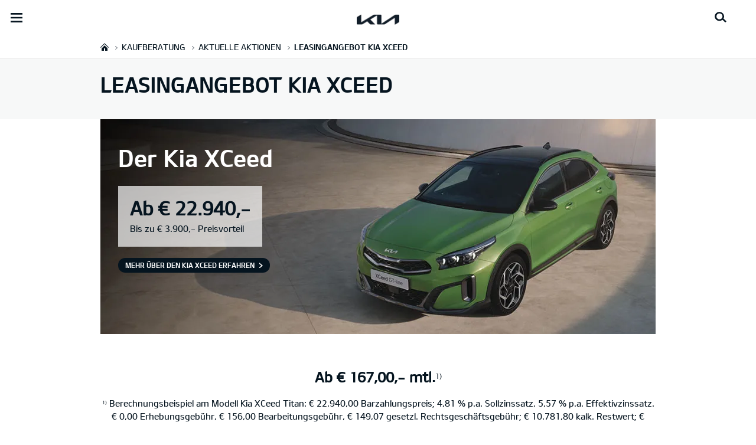

--- FILE ---
content_type: text/html; charset=UTF-8
request_url: https://www.kia.com/at/haendler/wesely/kaufberater/aktuelle-aktionen/finanzierungsangebot-neuer-kia-xceed/
body_size: 59068
content:


<!DOCTYPE html>
<html lang="de" class="">






<head>
  
    <script>
        // Initialize the dataLayer array.
        window.dataLayer = window.dataLayer || [];

        // Define the gtag function for pushing arguments to dataLayer.
        function gtag()

        {     dataLayer.push(arguments);   }

        // Set the default consent configuration for various storage types.
        // Setting these to 'denied' means the user's consent is required.
        gtag('consent', 'default',

        {     ad_storage: "denied",     analytics_storage: "denied",     functionality_storage: "denied",     personalization_storage: "denied",     security_storage: "denied", ad_user_data: "denied",    ad_personalization: "denied"}
        );
    </script>
  
    <!-- Google Tag Manager -->
    
      <script>
      (function(w,d,s,l,i){
        w[l]=w[l]||[];w[l].push({'gtm.start':new Date().getTime(),event:'gtm.js'});var f=d.getElementsByTagName(s)[0],
        j=d.createElement(s),dl=l!='dataLayer'?'&l='+l:'';j.async=true;j.src='https://www.googletagmanager.com/gtm.js?id='+i+dl;f.parentNode.insertBefore(j,f);
      })(window,document,'script','dataLayer','GTM-MNVL77XG');
      </script>
    
    
		<!-- End Google Tag Manager -->

  



  <!--KWCMSLIVE-30442 -->
  
  <!--End of KWCMSLIVE-30442 -->
    <title>Leasingangebot Kia XCeed | Kia Österreich</title>
    <meta http-equiv="X-UA-Compatible" content="IE=11"/>
    <meta name="viewport" content="width=device-width,initial-scale=1.0,minimum-scale=1.0,maximum-scale=5.0"/>
    

    

    

    <link rel="icon" href="/etc.clientlibs/settings/wcm/designs/eut/clientlib/resources/rbr/rbr-fav.ico" type="image/x-icon"/> <!-- 48×48 -->
    <!-- <link rel="icon" href="/etc.clientlibs/settings/wcm/designs/eut/clientlib/resources/rbr/Favicon-Light-180.svg" type="image/svg+xml"> -->
    <link rel="apple-touch-icon" href="/etc.clientlibs/settings/wcm/designs/eut/clientlib/resources/rbr/apple-icon-144x144.png"/><!-- 144x144 -->
    <link rel="preload" href="https://org-dealers.kia.com/etc.clientlibs/settings/wcm/designs/eut/clientlib/resources/rbr/logo_kia_white-rbr.png" as="image"/>
    <link rel="preload" href="https://org-dealers.kia.com/etc.clientlibs/settings/wcm/designs/eut/clientlib/resources/rbr/logo_kia_black-rbr.png" as="image"/>





   <link rel="preconnect" href="https://releases.flowplayer.org"/>

	

    <!-- One trust cookie policy script-->
    



	
        
    
    
  
    
    <script type="text/javascript" class="cookieLocation_top" data-cookielocation="top">
                        function IEdetection() {
                var ua = window.navigator.userAgent;
                var msie = ua.indexOf('MSIE ');
                if (msie > 0) {
                    // IE 10 or older, return version number
                    return ('IE ' + parseInt(ua.substring(
                      msie + 5, ua.indexOf('.', msie)), 10));
                }
                var trident = ua.indexOf('Trident/');
                if (trident > 0) {
                    // IE 11, return version number
                    var rv = ua.indexOf('rv:');
                    return ('IE ' + parseInt(ua.substring(
                      rv + 3, ua.indexOf('.', rv)), 10));
                }
                var edge = ua.indexOf('Edge/');
                if (edge > 0) {
                    //Edge (IE 12+), return version number
                    return ('IE ' + parseInt(ua.substring(
                      edge + 5, ua.indexOf('.', edge)), 10));
                }
                // User uses other browser
                return ('Not IE');
            }


            function OptanonWrapper() {
            if(window.OptanonActiveGroups && !OneTrust.IsAlertBoxClosed() && window.runPrePageView && ["de-de", "es-es"].includes(eut.LOCATION ) && !window.isDealerPage) {
                runPrePageView();
            }
            if(!["nl-nl", "no-nn"].includes(eut.LOCATION )
                 && !window.isOtDependentScriptsLoaded && window.OnetrustActiveGroups && window.waitForElement) {
                var getScriptName = $("script#scriptNameScript").attr("data-scriptName");
                $.getScript("//assets.adobedtm.com/launch-"+getScriptName+".min.js")
                .done(function(script, textStatus) {
                    waitForElement();
                })
                .fail(function(jqxhr, settings, exception) {
                    console.log("loading script failed.");
                }); //loading adobe script once onetrust is loaded
                window.isOtDependentScriptsLoaded = true;
            }
            if(window.runGtmPageViewEvents && window.DomContentLoaded && !window.ctaCheckFireGTM && window.OneTrust?.IsAlertBoxClosedAndValid()){
                window.runGtmPageViewEvents();
            }
            window.OnetrustHasLoaded = true;
            var isNewBanner= false;
            if(isNewBanner ===true && !window.eut.COUNTRY == 'dk'){
			 var button = document.querySelector('#accept-recommended-btn-handler').cloneNode(true)
             button.style.display = 'inline-block';
             var savePrefencesWrapper = document.querySelector('.save-preference-btn-container')
             var logo = document.querySelector('.pc-footer-logo')

             if (savePrefencesWrapper.querySelector('#accept-recommended-btn-handler') === null) {
                savePrefencesWrapper.appendChild(button)
             }
            }



                if ((document.referrer).indexOf('kia.com') == -1 && OptanonActiveGroups.indexOf(',2,') == -1) {
                    sessionStorage.referrerUrl = document.referrer;
                    sessionStorage.cmpId = location.search.concat("&").substring(location.search.concat("&").indexOf("cmpid")).split("&")[0].split("=")[1];
                    sessionStorage.pageName = $('meta[name=kia_metrics_pagename]').attr("content");
                    sessionStorage.pageUrl = location.href;
                }

                if (jQuery('.cookieLocation_top').length > 0) {
                    if (jQuery('.optanon-alert-box-wrapper').css('display') == "block") {
                        jQuery('#eut_header').animate({ 'margin-top': jQuery('.optanon-alert-box-wrapper').height() }, 500);



                    } else {
                        jQuery('#eut_header').animate({ 'margin-top': 0 }, 500);
                    }
                }
                jQuery('.optanon-alert-box-close').click(function (e) {
                    animateBar();
                });

                var checkCookieStatus, cookieSetCounter = 0;
			var acceptButtonList  = ['.optanon-allow-all','#onetrust-accept-btn-handler'],
              acceptButtonElementList = [];
              acceptButtonList.forEach(function(element, i){
                if(document.querySelector(element)){
                    acceptButtonElementList.push(element);
                }
              });

			  function cookieStatus() {
                    cookieSetCounter++;
                    if (cookieSetCounter > 12) {
                        clearInterval(checkCookieStatus);
                        eut.loading.close();
                    }
                    else {
                        if (OptanonActiveGroups.length > 3) {
                            clearInterval(checkCookieStatus);
                            window.location.reload(true);
                        }
                    }
                }

                var selectorForClickHandler = (acceptButtonElementList && acceptButtonElementList.length > 0)? function(){
					return acceptButtonElementList.join(',')+",.optanon-white-button-middle";
                }():
                function(){
					return ".optanon-white-button-middle";
                }();
			  jQuery(selectorForClickHandler).off('click').on("click", function (e) {
                    animateBar();
                    if (OptanonActiveGroups.length <= 3 && eut.COUNTRY == "de") {
                        eut.loading.open();
                        jQuery('.eut_loading_dim').css('top', '0');
                        jQuery('.eut_loading_dim .loading').css('top', '30px');
                        checkCookieStatus = setInterval(cookieStatus, 300);
                    }
                    var satellite = window._satellite || { track: function () { } };
                    satellite.track('acceptcookies_btn');
                });

				jQuery('#accept-recommended-btn-handler,.save-preference-btn-handler').off('click').on("click", function (e) {
                    var satellite = window._satellite || { track: function () { } };
                    satellite.track('acceptcookies_btn');
                });

                function animateBar() {
                    if (jQuery('.cookieLocation_top').length > 0) {
                        jQuery('.optanon-alert-box-wrapper').css('display', 'none');
                        jQuery('#eut_header').animate({ 'margin-top': 0 }, 500);
                    }
                }


              if(isNewBanner ===true){
                if(!getCookie("OptanonAlertBoxClosed")){
						var banner = document.getElementById("onetrust-banner-sdk");
						var prefpc = document.getElementById("onetrust-pc-sdk");
						var filter = document.getElementsByClassName("onetrust-pc-dark-filter")[0];
						// banner.style = "display: none;";
						// prefpc.style = "display: block !important;";
            // filter.style = "display: block !important;";
            if (!document.all) {
                banner.setAttribute('style', 'display: none');
                prefpc.setAttribute('style', 'display: block!important');
                filter.setAttribute('style', 'display: block!important');
            } else {
                banner.style = 'display: none;';
                prefpc.style = 'display: block !important;';
                filter.style = 'display: block !important;';
            }

					}
					function getCookie(name) {
					var value = "; " + document.cookie;
					var parts = value.split("; " + name + "=");
					if (parts.length == 2)
						return parts.pop().split(";").shift();
				}
              }else{
        var browserResult = IEdetection();
        if(browserResult && browserResult !== "Not IE"){
             var checkExist = setInterval(function() {
               if (jQuery('.cookieLocation_top').length > 0 && jQuery('.optanon-alert-box-wrapper').css('display', 'block') ){
                  setTimeout(function(){
                    document.querySelector(".otFlat#onetrust-banner-sdk").style.overflowY = "hidden";
                  },2000);
                  clearInterval(checkExist);
               }
               }, 100);


        }
    }
                window.isOnetrustLoaded = true;
            }
            window.sat_track = false;
        </script>
    <script type="text/plain" class="optanon-category-3">
          window.isCookieAccepted = "true";
      </script>
    <script type="text/plain" class="optanon-category-4">
          window.isCookieAccepted_Pixel = "true";
    </script>
    <script>
        function safeAdd(v, t) {
        if (!v) return undefined;
        if (t === "int") return parseInt(v) ? parseInt(v) : undefined;
        if (t === "array") return Array.isArray(v) ? v : undefined;
        if (t === "boolean") return typeof v === "boolean" ? v : undefined;
        return v;
    }
    </script>




    <!-- Script ends here-->

    
    
<link rel="stylesheet" href="/etc.clientlibs/foundation/clientlibs/main.min.css" type="text/css"/>
<script src="/etc.clientlibs/clientlibs/granite/jquery.min.js"></script>
<script src="/etc.clientlibs/clientlibs/granite/utils.min.js"></script>
<script src="/etc.clientlibs/clientlibs/granite/jquery/granite.min.js"></script>
<script src="/etc.clientlibs/foundation/clientlibs/jquery.min.js"></script>
<script src="/etc.clientlibs/foundation/clientlibs/shared.min.js"></script>
<script src="/etc.clientlibs/foundation/clientlibs/main.min.js"></script>






    




    

<meta name="kia_metrics_pagename" content="purchase-guide|offers-and-promotions|promotion110113"/> 


	<script id="scriptNameScript" data-scriptname="EN172b30c4eafa4612a9487e664666d092">
		var getScriptName = $("script#scriptNameScript").attr("data-scriptName");

			function wait(method){
        function loadAdobeAfterOnetrust(method){
          if(!document.querySelector("#onetrust_autoblock_script"))
            return;
          if(window.OnetrustActiveGroups) {
            method();
          } else {
            setTimeout(function(){
              loadAdobeAfterOnetrust(method)
            }, 500);
          }
        }
        if(!!document.querySelector("#onetrust_autoblock_script")) {
          document.querySelector("#onetrust_autoblock_script").onload = function() {
            loadAdobeAfterOnetrust(method);
				  }
        } else {
          loadAdobeAfterOnetrust(method);
        }
				
			}

			    function waitForElement(){
                    if(typeof _satellite !== "undefined"){
                        setTimeout(_satellite.pageBottom(), 500);
                        if(eut && eut.analytics){
                          eut.analytics.track = window._satellite.track;
                        }
                    }
                    else{
                        setTimeout(waitForElement, 0);
                    }
                }

			wait(function(){
				$.getScript("//assets.adobedtm.com/launch-"+getScriptName+".min.js")
				  .done(function(script, textStatus) {
                    waitForElement();
				  })
				  .fail(function(jqxhr, settings, exception) {
					console.log("loading script failed.");
				  });
        window.isOtDependentScriptsLoaded = true;
			});



    </script>



    


<link rel="canonical" href="https://www.kia.com/at/haendler/wesely/kaufberater/aktuelle-aktionen/finanzierungsangebot-neuer-kia-xceed.html"/>

<!-- meta -->
<meta charset="utf-8"/>
<meta http-equiv="Content-Type" content="text/html;charset=UTF-8"/>
<meta name="keywords"/>
<meta name="description" content="Finanziere deine Traumauto und entdecke unsere neuesten Leasingangebote rund um den Kia XCeed. Jetzt Leasingangebot ansehen."/>
<meta name="title" content="Leasingangebot Kia XCeed"/>
<meta property="og:title" content="Leasingangebot Kia XCeed | Kia Österreich"/>
<meta property="og:description" content="Finanziere deine Traumauto und entdecke unsere neuesten Leasingangebote rund um den Kia XCeed. Jetzt Leasingangebot ansehen."/>
<meta property="og:url" content="https://www.kia.com/at/haendler/wesely/kaufberater/aktuelle-aktionen/finanzierungsangebot-neuer-kia-xceed.html"/>
<meta property="og:image" content="https://org-dealers.kia.com/etc.clientlibs/settings/wcm/designs/eut/clientlib/resources/rbr/kia-company-logo.jpg"/>
<meta name="twitter:title" content="Leasingangebot Kia XCeed"/>
<meta name="twitter:description" content="Finanziere deine Traumauto und entdecke unsere neuesten Leasingangebote rund um den Kia XCeed. Jetzt Leasingangebot ansehen."/>
<meta name="twitter:url" content="https://www.kia.com/at/haendler/wesely/kaufberater/aktuelle-aktionen/finanzierungsangebot-neuer-kia-xceed.html"/>
<meta name="robots" content='NOODP, NOYDIR'/>
<meta name="format-detection" content="telephone=no"/>
<meta name="twitter:card" content="summary_large_image"/>
<meta name="twitter:image" content="https://org-dealers.kia.com"/>
















<!--// meta -->


    

      <!--KWCMSLIVE-20341-->
        <script type="text/javascript">
          (function (f, u, s, e_, d, e, c, k, n_) {
          try{
           var cos = document.cookie.split(';');
           for (var i = 0; i < cos.length; i++) {var co = cos[i].trim().split('=');if (co[0] == 'fdTrackingType') {c = co[1];}if (co[0] == 'fdEnvId') {k = co[1];}}
           f[d] = f[d] || [];window.addEventListener("load",function(){fdWinLoaded=!0});
           var p = u.getElementsByTagName(s)[0]; var sc = u.createElement(s); sc.async = true;
           sc.src = e_ + '?p=' + e + '&l=' + (d != null ? d : '') + (c != null ? '&c=' + c : '') + (k != null ? '&e=' + k : '') + '&h=' + encodeURIComponent(location.href) + (n_ != null ? '&a=' + encodeURIComponent(n_) : '');
           p.parentNode.insertBefore(sc, p);
           }catch(e){}
           })(window, document, 'script', 'https://io.fusedeck.net/d/tm.js', null, 'OcnGloxAV1', null, null, null);
         </script>
     

    

    <script type="text/javascript">
        Granite.I18n.setLocale('at-de');

        window.eut = {
            COUNTRY: 'at',
            LANGUAGE: 'de',
            LOCATION: 'at-de',
            EDIT_MODE: 'false',
            PREVIEW_MODE: 'false',
            CURRENCY: 'EUR',
            INCOMPATIBLE_PAGE: '',
            MODEL_ID: '',
            EXCLUSIONS: [],
            CURRENCY_COUNTRY : 'de',
            FREESPEE: '',
            WOOS_KEY: 'woos-d9a39f27-87af-30e4-bd68-a89b0e6a5d89'
        };

        //Adobe DTM Variable (Analytics)
        window.dtmDataLayer = {};
    </script>

    
        <script type="text/javascript">
            window.eut.dealerGtmData = {
            dealerName: '',
            dealerId: '52',
            dealerAddress: '',
            dealerPostcode: '',
            dealerResidence : ''
            };
        </script>
    
    <!--Structured FAQ component data-->
    
    <!-- End of Structured FAQ component data-->

	

    
    
  

	
    
<script src="/etc.clientlibs/settings/wcm/designs/eut/clientlib/libs/libs.min.js"></script>



	
    
<link rel="stylesheet" href="/etc.clientlibs/settings/wcm/designs/eutSpec/clientlib/at/libs/common.min.css" type="text/css"/>
<script src="/etc.clientlibs/settings/wcm/designs/eutSpec/clientlib/at/libs/common.min.js"></script>



	
    
<link rel="stylesheet" href="/etc.clientlibs/settings/wcm/designs/eut/clientlib/libs/components.min.css" type="text/css"/>



	
</head>



<body class="bg_white">
    
    



    <div id="accessbility"><a href="#contents">Go to content</a></div>

        <!-- Google Tag Manager (noscript) -->  
		
			<noscript><iframe src="https://www.googletagmanager.com/ns.html?id=GTM-MNVL77XG" height="0" width="0" style="display:none;visibility:hidden"></iframe></noscript>
		
		
		<!-- End Google Tag Manager (noscript) -->

    
        <script type="text/javascript">
            vehicle_nameplate = "NoModelSelected";
        </script>
    
    

    <!-- cookie_notice// -->

    <!-- cookie_notice// -->

    <!-- header// -->
    

<header id="eut_header" class="lang  " data-is-homepage="false">
  <div class="eut_header ">
    <div class="eut_header-xl-hidden--cta-buttons">
      
        <ul class="eut_header-xl-hidden-cta-buttons__ctaList">
          
          
          
            <li class="eut_configurator eut_configuratorCarButton" data-gnb-item="carButton">
              <a href="https://www.kia.com/at/haendler/wesely/kaufberater/konfigurator.html" class="eut_cmpe_btn icon ctaButton" onclick="eut.analytics.prop({internal_link: 'conversion|GNB|car configurator'}).track( 'internal_link' );"><span class="configurator"></span>Konfigurator</a>
            </li>
          
          
          
          
        </ul>
      
    </div>

    <div class="eut_header_utilityBar eut_header--rbr-spacing">
      <!-- util// -->
      
<div id="eut_util">
	<ul class="util_menu">
	    <li>
	        <a href="javascript:void(0)" class="optanon-toggle-display" role="button">Cookie-Einstellungen</a>
	    </li>

        
			<li><a href="https://www.kia.com/at/haendler/wesely/testfahrt.html">Testfahrt</a></li>
		
			<li><a href="https://www.kia.com/at/haendler/wesely/service/serviceangebote/mobilitaetsgarantie.html" target="_self">Mobilitätsgarantie</a></li>
		
			<li><a href="https://www.kia.com/at/haendler/wesely/prospekte-und-preislisten.html">Broschüren und Preislisten</a></li>
		
			<li><a href="https://www.kia.com/at/haendler/wesely/ueber-kia/ueber-uns.html">Kontakt</a></li>
		

		
	</ul>
</div>

      <!-- //util -->

      <!-- util_search - only XL // -->
      


<a id="eut_util_search" href="javascript:void(0)" role="button">
  <div class="u_sch_box">
    <form class="eut_util_searchForm" action="https://www.kia.com/at/haendler/wesely/suche/suchergebnisse.html" method="get">
      <div class="eut_form_plugin">
        
        <label for="header_search_input" class="eut_text">"Suchen"</label>
        <input type="text" title="Suche nach Schlüsselwort" id="header_search_input" placeholder="Suchen" name="keyword"/>
        <button type="submit" title="Suchen">"Suchen"</button>
      </div>
    </form>
  </div>
</a>

      <!-- //util_search - only XL -->

      <!-- country_selector - only XL // -->
      
      <div class="country-selector__wrapper xl-only">
        
<span class="country-list init-country"><a href="javascript:void(0)">CHANGE COUNTRY</a></span>
<div class="overlaY"></div>
<ul class="country-selector">
  
    <li class="country-list" countrycode="eu">
        <a class="countryLink" href="https://www.kia.com/eu/"><span class="countryName Europe"></span>Europe</a>
    </li>
  
    <li class="country-list">
        <a class="countryLink" href="https://www.kia-albania.com/"><span class="countryName Albania"></span>Albania</a>
    </li>
  
    <li class="country-list" countrycode="at">
        <a class="countryLink" href="https://www.kia.com/at/"><span class="countryName Austria"></span>Österreich</a>
    </li>
  
    <li class="country-list" countrycode="az">
        <a class="countryLink" href="https://www.kia.com/az/"><span class="countryName Azerbaijan"></span>Azerbaijan</a>
    </li>
  
    <li class="country-list" countrycode="be">
        <a class="countryLink" href="https://www.kia.com/be/nl/"><span class="countryName Belgium (Dutch)"></span>Belgium (Dutch)</a>
    </li>
  
    <li class="country-list" countrycode="be">
        <a class="countryLink" href="https://www.kia.com/be/fr/"><span class="countryName Belgium (French)"></span>Belgium (French)</a>
    </li>
  
    <li class="country-list" countrycode="ba">
        <a class="countryLink" href="https://www.kia.com/ba/"><span class="countryName Bosnia-Herzegovina"></span>Bosnia-Herzegovina</a>
    </li>
  
    <li class="country-list" countrycode="bg">
        <a class="countryLink" href="https://www.kia.com/bg/"><span class="countryName Bulgaria"></span>Bulgaria</a>
    </li>
  
    <li class="country-list">
        <a class="countryLink" href="https://kiacanarias.es/"><span class="countryName Canary Islands"></span>Canary Islands</a>
    </li>
  
    <li class="country-list" countrycode="hr">
        <a class="countryLink" href="https://www.kia.com/hr/"><span class="countryName Croatia"></span>Croatia</a>
    </li>
  
    <li class="country-list">
        <a class="countryLink" href="https://kia.com.cy/"><span class="countryName Cyprus"></span>Cyprus</a>
    </li>
  
    <li class="country-list" countrycode="cz">
        <a class="countryLink" href="https://www.kia.com/cz/"><span class="countryName Czech Republic"></span>Czech Republic</a>
    </li>
  
    <li class="country-list" countrycode="dk">
        <a class="countryLink" href="https://www.kia.com/dk/"><span class="countryName Denmark"></span>Denmark</a>
    </li>
  
    <li class="country-list">
        <a class="countryLink" href="https://www.kia.ee/"><span class="countryName Estonia"></span>Estonia</a>
    </li>
  
    <li class="country-list" countrycode="fi">
        <a class="countryLink" href="https://www.kia.com/fi/"><span class="countryName Finland"></span>Finland</a>
    </li>
  
    <li class="country-list" countrycode="fr">
        <a class="countryLink" href="https://www.kia.com/fr/"><span class="countryName France"></span>France</a>
    </li>
  
    <li class="country-list" countrycode="ge">
        <a class="countryLink" href="https://www.kia.com/ge"><span class="countryName Georgia"></span>Georgia</a>
    </li>
  
    <li class="country-list" countrycode="de">
        <a class="countryLink" href="https://www.kia.com/de/"><span class="countryName Germany"></span>Germany</a>
    </li>
  
    <li class="country-list" countrycode="gi">
        <a class="countryLink" href="https://www.kia.com/gi/"><span class="countryName Gibraltar"></span>Gibraltar</a>
    </li>
  
    <li class="country-list" countrycode="gr">
        <a class="countryLink" href="https://www.kia.com/gr/"><span class="countryName Greece"></span>Greece</a>
    </li>
  
    <li class="country-list" countrycode="hu">
        <a class="countryLink" href="https://www.kia.com/hu/"><span class="countryName Hungary"></span>Hungary</a>
    </li>
  
    <li class="country-list" countrycode="is">
        <a class="countryLink" href="https://www.kia.com/is/"><span class="countryName Iceland"></span>Iceland</a>
    </li>
  
    <li class="country-list" countrycode="ie">
        <a class="countryLink" href="https://www.kia.com/ie/"><span class="countryName Ireland"></span>Ireland</a>
    </li>
  
    <li class="country-list" countrycode="it">
        <a class="countryLink" href="https://www.kia.com/it/"><span class="countryName Italy"></span>Italy</a>
    </li>
  
    <li class="country-list" countrycode="lv">
        <a class="countryLink" href="https://www.kia.com/lv/"><span class="countryName Latvia"></span>Latvia</a>
    </li>
  
    <li class="country-list" countrycode="lt">
        <a class="countryLink" href="https://www.kia.com/lt/"><span class="countryName Lithuania"></span>Lithuania</a>
    </li>
  
    <li class="country-list" countrycode="lu">
        <a class="countryLink" href="https://www.kia.com/lu/"><span class="countryName Luxembourg"></span>Luxembourg</a>
    </li>
  
    <li class="country-list" countrycode="ht">
        <a class="countryLink" href="https://www.kiamotors.com.mk"><span class="countryName Macedonia"></span>Macedonia</a>
    </li>
  
    <li class="country-list" countrycode="mt">
        <a class="countryLink" href="https://www.kia.com/mt/"><span class="countryName Malta"></span>Malta</a>
    </li>
  
    <li class="country-list" countrycode="ht">
        <a class="countryLink" href="https://kia.md"><span class="countryName Moldova"></span>Moldova</a>
    </li>
  
    <li class="country-list" countrycode="me">
        <a class="countryLink" href="https://www.kia.com/me/"><span class="countryName Montenegro"></span>Montenegro</a>
    </li>
  
    <li class="country-list" countrycode="nl">
        <a class="countryLink" href="https://www.kia.com/nl/"><span class="countryName Netherlands"></span>Netherlands</a>
    </li>
  
    <li class="country-list" countrycode="no">
        <a class="countryLink" href="https://www.kia.com/no/"><span class="countryName Norway"></span>Norway</a>
    </li>
  
    <li class="country-list" countrycode="pl">
        <a class="countryLink" href="https://www.kia.com/pl/"><span class="countryName Poland"></span>Poland</a>
    </li>
  
    <li class="country-list" countrycode="pt">
        <a class="countryLink" href="https://www.kia.com/pt/"><span class="countryName Portugal"></span>Portugal</a>
    </li>
  
    <li class="country-list" countrycode="ro">
        <a class="countryLink" href="https://www.kia.com/ro/"><span class="countryName Romania"></span>Romania</a>
    </li>
  
    <li class="country-list" countrycode="rs">
        <a class="countryLink" href="https://www.kia.com/rs/"><span class="countryName Serbia"></span>Serbia</a>
    </li>
  
    <li class="country-list" countrycode="sk">
        <a class="countryLink" href="https://www.kia.com/sk/"><span class="countryName Slovakia"></span>Slovakia</a>
    </li>
  
    <li class="country-list" countrycode="es">
        <a class="countryLink" href="https://www.kia.com/es/"><span class="countryName Spain"></span>Spain</a>
    </li>
  
    <li class="country-list" countrycode="si">
        <a class="countryLink" href="https://www.kia.com/si/"><span class="countryName Slovenia"></span>Slovenia</a>
    </li>
  
    <li class="country-list" countrycode="se">
        <a class="countryLink" href="https://www.kia.com/se/"><span class="countryName Sweden"></span>Sweden</a>
    </li>
  
    <li class="country-list" countrycode="ch">
        <a class="countryLink" href="https://www.kia.com/ch/"><span class="countryName Switzerland"></span>Switzerland</a>
    </li>
  
    <li class="country-list" countrycode="tr">
        <a class="countryLink" href="https://www.kia.com/tr"><span class="countryName Turkey"></span>Turkey</a>
    </li>
  
    <li class="country-list" countrycode="ua">
        <a class="countryLink" href="https://www.kia.com/ua"><span class="countryName Ukraine"></span>Ukraine</a>
    </li>
  
    <li class="country-list" countrycode="uk">
        <a class="countryLink" href="https://www.kia.com/uk/"><span class="countryName United Kingdom"></span>United Kingdom</a>
    </li>
  

</ul>

      </div>
      
      <!-- //country_selector - only XL -->
    </div>

    <div class="eut_header_navigation eut_header--rbr-spacing">
      <button type="button" class="eut_gnb_opener" title="open menu"><span class="sr-only">open menu</span></button>

      <!-- select language// -->
      

<div class="eut_select_language">
	<p>
		
			<a href="https://www.kia.com/at/haendler/autohaus-raith/homepage.html">
				autohaus-raith
			</a>
		
			<a href="https://www.kia.com/at/haendler/de-dealer-master/kaufberater/aktuelle-aktionen/finanzierungsangebot-neuer-kia-xceed.html">
				de-dealer-master
			</a>
		
			<a href="https://www.kia.com/at/haendler/de-dealer-master-single/kaufberater/aktuelle-aktionen/finanzierungsangebot-neuer-kia-xceed.html">
				de-dealer-master-single
			</a>
		
			<a href="https://www.kia.com/at/haendler/de-dealer-master-group/kaufberater/aktuelle-aktionen/finanzierungsangebot-neuer-kia-xceed.html">
				de-dealer-master-group
			</a>
		
			<a href="https://www.kia.com/at/haendler/de-dealer-master-service/kaufberater/aktuelle-aktionen/finanzierungsangebot-neuer-kia-xceed.html">
				de-dealer-master-service
			</a>
		
			<a href="https://www.kia.com/at/haendler/de-pappas-graz/kaufberater/aktuelle-aktionen/finanzierungsangebot-neuer-kia-xceed.html">
				de-pappas-graz
			</a>
		
			<a href="https://www.kia.com/at/haendler/de-auto-gerster/kaufberater/aktuelle-aktionen/finanzierungsangebot-neuer-kia-xceed.html">
				de-auto-gerster
			</a>
		
			<a href="https://www.kia.com/at/haendler/de-autohaus-larl/kaufberater/aktuelle-aktionen/finanzierungsangebot-neuer-kia-xceed.html">
				de-autohaus-larl
			</a>
		
			<a href="https://www.kia.com/at/haendler/de-autowienmitte-steiner/kaufberater/aktuelle-aktionen/finanzierungsangebot-neuer-kia-xceed.html">
				de-autowienmitte-steiner
			</a>
		
			<a href="https://www.kia.com/at/haendler/de-eisner/purchase-guide/aktuelle-aktionen/finanzierungsangebot-neuer-kia-xceed.html">
				de-eisner
			</a>
		
			<a href="https://www.kia.com/at/haendler/de-autohaus-voggenberger/kaufberater/aktuelle-aktionen/finanzierungsangebot-neuer-kia-xceed.html">
				de-autohaus-voggenberger
			</a>
		
			<a href="https://www.kia.com/at/haendler/de-autopark/kaufberater/aktuelle-aktionen/finanzierungsangebot-neuer-kia-xceed.html">
				de-autopark
			</a>
		
			<a href="https://www.kia.com/at/haendler/de-autohaus-graggaber/kaufberater/aktuelle-aktionen/finanzierungsangebot-neuer-kia-xceed.html">
				de-autohaus-graggaber
			</a>
		
			<a href="https://www.kia.com/at/haendler/de-tuppinger/kaufberater/aktuelle-aktionen/finanzierungsangebot-neuer-kia-xceed.html">
				de-tuppinger
			</a>
		
			<a href="https://www.kia.com/at/haendler/de-schallgruber/kaufberater/aktuelle-aktionen/finanzierungsangebot-neuer-kia-xceed.html">
				de-schallgruber
			</a>
		
			<a href="https://www.kia.com/at/haendler/de-autohaus-rogen/kaufberater/aktuelle-aktionen/finanzierungsangebot-neuer-kia-xceed.html">
				de-autohaus-rogen
			</a>
		
			<a href="https://www.kia.com/at/haendler/de-autohaus-miltner/kaufberater/aktuelle-aktionen/finanzierungsangebot-neuer-kia-xceed.html">
				de-autohaus-miltner
			</a>
		
			<a href="https://www.kia.com/at/haendler/de-autobrunner/kaufberater/aktuelle-aktionen/finanzierungsangebot-neuer-kia-xceed.html">
				de-autobrunner
			</a>
		
			<a href="https://www.kia.com/at/haendler/de-auto-gruber/kaufberater/aktuelle-aktionen/finanzierungsangebot-neuer-kia-xceed.html">
				de-auto-gruber
			</a>
		
			<a href="https://www.kia.com/at/haendler/de-waidhofen-ybbs/kaufberater/aktuelle-aktionen/finanzierungsangebot-neuer-kia-xceed.html">
				de-waidhofen-ybbs
			</a>
		
			<a href="https://www.kia.com/at/haendler/de-autohaus-elsenbaumer/kaufberater/aktuelle-aktionen/finanzierungsangebot-neuer-kia-xceed.html">
				de-autohaus-elsenbaumer
			</a>
		
			<a href="https://www.kia.com/at/haendler/de-autohaus-gatterer/kaufberater/aktuelle-aktionen/finanzierungsangebot-neuer-kia-xceed.html">
				de-autohaus-gatterer
			</a>
		
			<a href="https://www.kia.com/at/haendler/de-autohaus-wimmer/kaufberater/aktuelle-aktionen/finanzierungsangebot-neuer-kia-xceed.html">
				de-autohaus-wimmer
			</a>
		
			<a href="https://www.kia.com/at/haendler/de-autolinser/kaufberater/aktuelle-aktionen/finanzierungsangebot-neuer-kia-xceed.html">
				de-autolinser
			</a>
		
			<a href="https://www.kia.com/at/haendler/de-beyschlag/kaufberater/aktuelle-aktionen/finanzierungsangebot-neuer-kia-xceed.html">
				de-beyschlag
			</a>
		
			<a href="https://www.kia.com/at/haendler/de-auto-guenther/kaufberater/aktuelle-aktionen/finanzierungsangebot-neuer-kia-xceed.html">
				de-auto-guenther
			</a>
		
			<a href="https://www.kia.com/at/haendler/de-automeisinger/kaufberater/aktuelle-aktionen/finanzierungsangebot-neuer-kia-xceed.html">
				de-automeisinger
			</a>
		
			<a href="https://www.kia.com/at/haendler/de-autostrobl/kaufberater/aktuelle-aktionen/finanzierungsangebot-neuer-kia-xceed.html">
				de-autostrobl
			</a>
		
			<a href="https://www.kia.com/at/haendler/de-autohaus-hard/kaufberater/aktuelle-aktionen/finanzierungsangebot-neuer-kia-xceed.html">
				de-autohaus-hard
			</a>
		
			<a href="https://www.kia.com/at/haendler/de-raiffeisen-weinvmitte/kaufberater/aktuelle-aktionen/finanzierungsangebot-neuer-kia-xceed.html">
				de-raiffeisen-weinvmitte
			</a>
		
			<a href="https://www.kia.com/at/haendler/de-kmotors/kaufberater/aktuelle-aktionen/finanzierungsangebot-neuer-kia-xceed.html">
				de-kmotors
			</a>
		
			<a href="https://www.kia.com/at/haendler/de-tober-bierbaumer/kaufberater/aktuelle-aktionen/finanzierungsangebot-neuer-kia-xceed.html">
				de-tober-bierbaumer
			</a>
		
			<a href="https://www.kia.com/at/haendler/de-autohaus-hold/kaufberater/aktuelle-aktionen/finanzierungsangebot-neuer-kia-xceed.html">
				de-autohaus-hold
			</a>
		
			<a href="https://www.kia.com/at/haendler/de-pinter/kaufberater/aktuelle-aktionen/finanzierungsangebot-neuer-kia-xceed.html">
				de-pinter
			</a>
		
			<a href="https://www.kia.com/at/haendler/de-koenig/kaufberater/aktuelle-aktionen/finanzierungsangebot-neuer-kia-xceed.html">
				de-koenig
			</a>
		
			<a href="https://www.kia.com/at/haendler/de-zsoldos/kaufberater/aktuelle-aktionen/finanzierungsangebot-neuer-kia-xceed.html">
				de-zsoldos
			</a>
		
			<a href="https://www.kia.com/at/haendler/autohaus-pfaller/kaufberater/aktuelle-aktionen/finanzierungsangebot-neuer-kia-xceed.html">
				de-autohaus-pfaller
			</a>
		
			<a href="https://www.kia.com/at/haendler/kfz-hofstetter/kaufberater/aktuelle-aktionen/finanzierungsangebot-neuer-kia-xceed.html">
				de-kfz-hofstetter
			</a>
		
			<a href="https://www.kia.com/at/haendler/autohaus-zellhofer/kaufberater/aktuelle-aktionen/finanzierungsangebot-neuer-kia-xceed.html">
				de-autohaus-zellhofer
			</a>
		
			<a href="https://www.kia.com/at/haendler/autohaus-sternad/kaufberater/aktuelle-aktionen/finanzierungsangebot-neuer-kia-xceed.html">
				de-autohaus-sternad
			</a>
		
			<a href="https://www.kia.com/at/haendler/wesely/kaufberater/aktuelle-aktionen/finanzierungsangebot-neuer-kia-xceed.html" class="active">
				de-wesely
			</a>
		
			<a href="https://www.kia.com/at/haendler/wien-nord/kaufberater/aktuelle-aktionen/finanzierungsangebot-neuer-kia-xceed.html">
				de-wien-nord
			</a>
		
			<a href="https://www.kia.com/at/haendler/swed/kaufberater/aktuelle-aktionen/finanzierungsangebot-neuer-kia-xceed.html">
				de-swed
			</a>
		
			<a href="https://www.kia.com/at/haendler/autohaus-raith/kaufberater/aktuelle-aktionen/finanzierungsangebot-neuer-kia-xceed.html">
				de-autohaus-raith
			</a>
		
			<a href="https://www.kia.com/at/haendler/auto-kneisz/kaufberater/aktuelle-aktionen/finanzierungsangebot-neuer-kia-xceed.html">
				de-auto-kneisz
			</a>
		
			<a href="https://www.kia.com/at/haendler/de-boehm/kaufberater/aktuelle-aktionen/finanzierungsangebot-neuer-kia-xceed.html">
				de-boehm
			</a>
		
			<a href="https://www.kia.com/at/haendler/de-scheinecker/kaufberater/aktuelle-aktionen/finanzierungsangebot-neuer-kia-xceed.html">
				de-scheinecker
			</a>
		
			<a href="https://www.kia.com/at/haendler/de-schneider/kaufberater/aktuelle-aktionen/finanzierungsangebot-neuer-kia-xceed.html">
				de-schneider
			</a>
		
			<a href="https://www.kia.com/at/haendler/de-auto-haenfling/kaufberater/aktuelle-aktionen/finanzierungsangebot-neuer-kia-xceed.html">
				de-auto-haenfling
			</a>
		
			<a href="https://www.kia.com/at/haendler/de-autohaus-aigner-salzburg/homepage.html">
				de-autohaus-aigner-salzburg
			</a>
		
			<a href="https://www.kia.com/at/haendler/de-autohaus-erwin-kreil/kaufberater/aktuelle-aktionen/finanzierungsangebot-neuer-kia-xceed.html">
				de-autohaus-erwin-kreil
			</a>
		
			<a href="https://www.kia.com/at/haendler/de-autostahl/kaufberater/aktuelle-aktionen/finanzierungsangebot-neuer-kia-xceed.html">
				de-autostahl
			</a>
		
			<a href="https://www.kia.com/at/haendler/de-bauer/kaufberater/aktuelle-aktionen/finanzierungsangebot-neuer-kia-xceed.html">
				de-bauer
			</a>
		
			<a href="https://www.kia.com/at/haendler/de-huber-kfz/kaufberater/aktuelle-aktionen/finanzierungsangebot-neuer-kia-xceed.html">
				de-huber-kfz
			</a>
		
			<a href="https://www.kia.com/at/haendler/de-krautinger/kaufberater/aktuelle-aktionen/finanzierungsangebot-neuer-kia-xceed.html">
				de-krautinger
			</a>
		
			<a href="https://www.kia.com/at/haendler/de-pruegger/kaufberater/aktuelle-aktionen/finanzierungsangebot-neuer-kia-xceed.html">
				de-pruegger
			</a>
		
			<a href="https://www.kia.com/at/haendler/de-sintschnig/kaufberater/aktuelle-aktionen/finanzierungsangebot-neuer-kia-xceed.html">
				de-sintschnig
			</a>
		
			<a href="https://www.kia.com/at/haendler/de-wipplinger/kaufberater/aktuelle-aktionen/finanzierungsangebot-neuer-kia-xceed.html">
				de-wipplinger
			</a>
		
			<a href="https://www.kia.com/at/haendler/de-kia-center-pongau/kaufberater/aktuelle-aktionen/finanzierungsangebot-neuer-kia-xceed.html">
				de-kia-center-pongau
			</a>
		
			<a href="https://www.kia.com/at/haendler/de-automoto/kaufberater/aktuelle-aktionen/finanzierungsangebot-neuer-kia-xceed.html">
				de-automoto
			</a>
		
			<a href="https://www.kia.com/at/haendler/de-daxl/kaufberater/aktuelle-aktionen/finanzierungsangebot-neuer-kia-xceed.html">
				de-daxl
			</a>
		
			<a href="https://www.kia.com/at/haendler/de-auto-piber/kaufberater/aktuelle-aktionen/finanzierungsangebot-neuer-kia-xceed.html">
				de-auto-piber
			</a>
		
			<a href="https://www.kia.com/at/haendler/de-broetzner/kaufberater/aktuelle-aktionen/finanzierungsangebot-neuer-kia-xceed.html">
				de-broetzner
			</a>
		
			<a href="https://www.kia.com/at/haendler/de-nemeth-eisenstadt/kaufberater/aktuelle-aktionen/finanzierungsangebot-neuer-kia-xceed.html">
				de-nemeth-eisenstadt
			</a>
		
			<a href="https://www.kia.com/at/haendler/de-harb/kaufberater/aktuelle-aktionen/finanzierungsangebot-neuer-kia-xceed.html">
				de-harb
			</a>
		
			<a href="https://www.kia.com/at/haendler/de-robinson/kaufberater/aktuelle-aktionen/finanzierungsangebot-neuer-kia-xceed.html">
				de-robinson
			</a>
		
			<a href="https://www.kia.com/at/haendler/de-attnang-gmunden/kaufberater/aktuelle-aktionen/finanzierungsangebot-neuer-kia-xceed.html">
				de-attnang-gmunden
			</a>
		
			<a href="https://www.kia.com/at/haendler/de-autohoeller/kaufberater/aktuelle-aktionen/finanzierungsangebot-neuer-kia-xceed.html">
				de-autohoeller
			</a>
		
			<a href="https://www.kia.com/at/haendler/de-autohaus-maier/kaufberater/aktuelle-aktionen/finanzierungsangebot-neuer-kia-xceed.html">
				de-autohaus-maier
			</a>
		
			<a href="https://www.kia.com/at/haendler/de-maier/kaufberater/aktuelle-aktionen/finanzierungsangebot-neuer-kia-xceed.html">
				de-maier
			</a>
		
			<a href="https://www.kia.com/at/haendler/de-autohaus-greinecker/kaufberater/aktuelle-aktionen/finanzierungsangebot-neuer-kia-xceed.html">
				de-autohaus-greinecker
			</a>
		
			<a href="https://www.kia.com/at/haendler/de-eichriedler/kaufberater/aktuelle-aktionen/finanzierungsangebot-neuer-kia-xceed.html">
				de-eichriedler
			</a>
		
			<a href="https://www.kia.com/at/haendler/de-auto-eder/kaufberater/aktuelle-aktionen/finanzierungsangebot-neuer-kia-xceed.html">
				de-auto-eder
			</a>
		
			<a href="https://www.kia.com/at/haendler/de-tazreiter/kaufberater/aktuelle-aktionen/finanzierungsangebot-neuer-kia-xceed.html">
				de-tazreiter
			</a>
		
			<a href="https://www.kia.com/at/haendler/de-auto-reiter/kaufberater/aktuelle-aktionen/finanzierungsangebot-neuer-kia-xceed.html">
				de-auto-reiter
			</a>
		
			<a href="https://www.kia.com/at/haendler/de-auto-wiener/kaufberater/aktuelle-aktionen/finanzierungsangebot-neuer-kia-xceed.html">
				de-auto-wiener
			</a>
		
			<a href="https://www.kia.com/at/haendler/de-aigner-hauke/kaufberater/aktuelle-aktionen/finanzierungsangebot-neuer-kia-xceed.html">
				de-aigner-hauke
			</a>
		
			<a href="https://www.kia.com/at/haendler/de-hoenigmann/kaufberater/aktuelle-aktionen/finanzierungsangebot-neuer-kia-xceed.html">
				de-hoenigmann
			</a>
		
			
		
	</p>
</div>




      <!-- //select language -->

      <!-- gnb// -->
      



<input type="hidden" id="checkDisclaimer" value="false"/>
<nav class="gnbNavigation">
  <ul id="eut_gnb">
    
      <li class="gnbListItem gnbListItem--left eut_nav_newcar">
        
        
          <a href="#">Modelle</a>
        

        
          <div class="eut_nav_dth2">
            

<ul class="newcar_category eut_header--rbr-spacing">
  <li class="category active">
    <a href="javascript:;" data-category="all">
      Alle Fahrzeuge
    </a>
  </li>

  
    <li class="category">
      <a href="javascript:;" data-category="102">
        Stadt
      </a>
    </li>
  
    <li class="category">
      <a href="javascript:;" data-category="103">
        Familie
      </a>
    </li>
  
    <li class="category">
      <a href="javascript:;" data-category="105">
        SUVs
      </a>
    </li>
  
    <li class="category">
      <a href="javascript:;" data-category="106">
        Kompakt
      </a>
    </li>
  
    <li class="category">
      <a href="javascript:;" data-category="107">
        GT
      </a>
    </li>
  
    <li class="category">
      <a href="javascript:;" data-category="108">
        Hybrid
      </a>
    </li>
  
    <li class="category">
      <a href="javascript:;" data-category="227">
        Elektro
      </a>
    </li>
  


  <!-- KWCMSLIVE-18429 -->
  
  
    <li class="explore_range">
      
      
      
    </li>
  
  

  <!-- KWCMSLIVE-18429 -->

  <!-- KWCMSLIVE-34119 -->
  
  <!-- KWCMSLIVE-34119 -->

  



</ul>

            
              <div class="eut_header--rbr-spacing">
                <div>
                  <ul class="newcar_list">
                    
                      <li class="category_item 102 106 " data-model-id="G6-S5-*">
                        
                          <!-- KWCMSLIVE-14880 START -->
                          <a href="https://www.kia.com/at/haendler/wesely/modelle/picanto/entdecken.html">
                            <!-- KWCMSLIVE-14880 END -->
                        
                        

                        <span class="img_area">
                          <picture class="lazy">
                            <!--[if IE 9]><video style="display: none;"><![endif]-->
                            <source data-srcset="/content/dam/kwcms/kme/at/de/assets/contents/Modelle/flyout_bilder/f_picanto_520x260.png" media="(max-width: 1024px)"/>
                            <!--[if IE 9]></video><![endif]-->
                            <img data-srcset="/content/dam/kwcms/kme/at/de/assets/contents/Modelle/Navigation/Small/kia_picanto-gtl_268x134.png" alt="Kia Picanto"/>
                          </picture>
                        </span>
                          
                              <strong translate="no">Kia Picanto PE</strong>
                          
                          
                              <!-- Data fixing changes here -->
                        

                        
                          
                        
                        
                          

                        
                            
                            <span class="price">
                              Ab € 15 990 
                              
                            </span>
                            
                            
                          
                        

                        

                        
                        


                        
                          </a>
                        
                        
                      </li>

                    
                      <li class="category_item 102 105 " data-model-id="H8-W5-*">
                        
                          <!-- KWCMSLIVE-14880 START -->
                          <a href="https://www.kia.com/at/haendler/wesely/modelle/stonic/entdecken.html">
                            <!-- KWCMSLIVE-14880 END -->
                        
                        

                        <span class="img_area">
                          <picture class="lazy">
                            <!--[if IE 9]><video style="display: none;"><![endif]-->
                            <source data-srcset="/content/dam/kwcms/kme/at/de/assets/contents/Modelle/stonic/Stonic_Flyout.png" media="(max-width: 1024px)"/>
                            <!--[if IE 9]></video><![endif]-->
                            <img data-srcset="/content/dam/kwcms/kme/at/de/assets/contents/Modelle/stonic/Stonic_Flyout.png" alt="Kia Stonic"/>
                          </picture>
                        </span>
                          
                              <strong translate="no">Kia Stonic</strong>
                          
                          
                              <!-- Data fixing changes here -->
                        

                        
                          
                        
                        
                          

                        
                            
                            <span class="price">
                              Ab € 21 490 
                              
                            </span>
                            
                            
                          
                        

                        

                        
                        


                        
                          </a>
                        
                        
                      </li>

                    
                      <li class="category_item 102 103 106 " data-model-id="J7-S6-*">
                        
                          <!-- KWCMSLIVE-14880 START -->
                          <a href="https://www.kia.com/at/haendler/wesely/modelle/ceed/entdecken.html" target="_self">
                            <!-- KWCMSLIVE-14880 END -->
                        
                        

                        <span class="img_area">
                          <picture class="lazy">
                            <!--[if IE 9]><video style="display: none;"><![endif]-->
                            <source data-srcset="/content/dam/kwcms/kme/at/de/assets/contents/Modelle/flyout_bilder/f_ceed_520x260.png" media="(max-width: 1024px)"/>
                            <!--[if IE 9]></video><![endif]-->
                            <img data-srcset="/content/dam/kwcms/kme/at/de/assets/contents/Modelle/Navigation/Small/kia-ceed-gls-my22-range-v1-268x134_MHEV.png" alt="Kia Ceed"/>
                          </picture>
                        </span>
                          
                              <strong translate="no">Kia Ceed</strong>
                          
                          
                              <!-- Data fixing changes here -->
                        

                        
                          
                        
                        
                          

                        
                            
                            <span class="price">
                              Ab € 22 440 
                              
                            </span>
                            
                            
                          
                        

                        

                        
                        


                        
                          </a>
                        
                        
                      </li>

                    
                      <li class="category_item 102 103 106 " data-model-id="J7-W5-*">
                        
                          <!-- KWCMSLIVE-14880 START -->
                          <a href="https://www.kia.com/at/haendler/wesely/modelle/ceed-sw/entdecken.html" target="_self">
                            <!-- KWCMSLIVE-14880 END -->
                        
                        

                        <span class="img_area">
                          <picture class="lazy">
                            <!--[if IE 9]><video style="display: none;"><![endif]-->
                            <source data-srcset="/content/dam/kwcms/kme/at/de/assets/contents/Modelle/flyout_bilder/883x571_ceed-sw.png" media="(max-width: 1024px)"/>
                            <!--[if IE 9]></video><![endif]-->
                            <img data-srcset="/content/dam/kwcms/kme/at/de/assets/contents/Modelle/Navigation/Small/ceed-sw-small-icons23.png" alt="Kia Ceed Sportswagon"/>
                          </picture>
                        </span>
                          
                              <strong translate="no">Kia Ceed Sportswagon</strong>
                          
                          
                              <!-- Data fixing changes here -->
                        

                        
                          
                        
                        
                          

                        
                            
                            <span class="price">
                              Ab € 23 640 
                              
                            </span>
                            
                            
                          
                        

                        

                        
                        


                        
                          </a>
                        
                        
                      </li>

                    
                      <li class="category_item 102 103 106 107 " data-model-id="J7-Q1-*">
                        
                          <!-- KWCMSLIVE-14880 START -->
                          <a href="https://www.kia.com/at/haendler/wesely/modelle/cd-proceed/entdecken.html" target="_self">
                            <!-- KWCMSLIVE-14880 END -->
                        
                        

                        <span class="img_area">
                          <picture class="lazy">
                            <!--[if IE 9]><video style="display: none;"><![endif]-->
                            <source data-srcset="/content/dam/kwcms/kme/at/de/assets/contents/Modelle/flyout_bilder/f_proceedt_520x260.png" media="(max-width: 1024px)"/>
                            <!--[if IE 9]></video><![endif]-->
                            <img data-srcset="/content/dam/kwcms/kme/at/de/assets/contents/Modelle/Navigation/Small/kia_proceed_268x134.png" alt="Kia ProCeed"/>
                          </picture>
                        </span>
                          
                              <strong translate="no">Kia Proceed</strong>
                          
                          
                              <!-- Data fixing changes here -->
                        

                        
                          
                        
                        
                          

                        
                            
                            <span class="price">
                              Ab € 35 890 
                              
                            </span>
                            
                            
                          
                        

                        

                        
                        


                        
                          </a>
                        
                        
                      </li>

                    
                      <li class="category_item 102 105 " data-model-id="J7-S8-*">
                        
                          <!-- KWCMSLIVE-14880 START -->
                          <a href="https://www.kia.com/at/haendler/wesely/modelle/cd-cuv/entdecken.html" target="_self">
                            <!-- KWCMSLIVE-14880 END -->
                        
                        

                        <span class="img_area">
                          <picture class="lazy">
                            <!--[if IE 9]><video style="display: none;"><![endif]-->
                            <source data-srcset="/content/dam/kwcms/kme/at/de/assets/contents/Modelle/flyout_bilder/f_xceed_520x260.png" media="(max-width: 1024px)"/>
                            <!--[if IE 9]></video><![endif]-->
                            <img data-srcset="/content/dam/kwcms/kme/at/de/assets/contents/Modelle/Navigation/Small/xceed-small-icons23.png" alt="Kia XCeed"/>
                          </picture>
                        </span>
                          
                              <strong translate="no">Kia XCeed (MY26)</strong>
                          
                          
                              <!-- Data fixing changes here -->
                        

                        
                          
                        
                        
                          

                        
                            
                            <span class="price">
                              Ab € 27 440 
                              
                            </span>
                            
                            
                          
                        

                        

                        
                        


                        
                          </a>
                        
                        
                      </li>

                    
                      <li class="category_item 102 103 105 108 " data-model-id="0T-W5-EV1">
                        
                          <!-- KWCMSLIVE-14880 START -->
                          <a href="https://www.kia.com/at/haendler/wesely/modelle/niro-sg2/entdecken.html" target="_self">
                            <!-- KWCMSLIVE-14880 END -->
                        
                        

                        <span class="img_area">
                          <picture class="lazy">
                            <!--[if IE 9]><video style="display: none;"><![endif]-->
                            <source data-srcset="/content/dam/kwcms/kme/at/de/assets/contents/Modelle/flyout_bilder/f_niro_520x260.png" media="(max-width: 1024px)"/>
                            <!--[if IE 9]></video><![endif]-->
                            <img data-srcset="/content/dam/kwcms/kme/at/de/assets/contents/Modelle/Navigation/Small/kia-niro-hev-my23-range-v3-268x134.png" alt="Niro HEV"/>
                          </picture>
                        </span>
                          
                              <strong translate="no">Kia Niro</strong>
                          
                          
                              <!-- Data fixing changes here -->
                        

                        
                          
                        
                        
                          

                        
                            
                            <span class="price">
                              Ab € 33 890 
                              
                            </span>
                            
                            
                          
                        

                        

                        
                        


                        
                          </a>
                        
                        
                      </li>

                    
                      <li class="category_item 102 103 105 108 " data-model-id="HW-W5-*">
                        
                          <!-- KWCMSLIVE-14880 START -->
                          <a href="https://www.kia.com/at/haendler/wesely/new-cars/sportage-nq5/digital-discover/" target="_self">
                            <!-- KWCMSLIVE-14880 END -->
                        
                        

                        <span class="img_area">
                          <picture class="lazy">
                            <!--[if IE 9]><video style="display: none;"><![endif]-->
                            <source data-srcset="/content/dam/kwcms/kme/at/de/assets/contents/Modelle/sportage/f_sportage_my26_520x260.png" media="(max-width: 1024px)"/>
                            <!--[if IE 9]></video><![endif]-->
                            <img data-srcset="/content/dam/kwcms/kme/at/de/assets/contents/Modelle/sportage/f_sportage_my26_520x260.png" alt="Kia Sportage"/>
                          </picture>
                        </span>
                          
                              <strong translate="no">Kia Sportage (MY26)</strong>
                          
                          
                              <!-- Data fixing changes here -->
                        

                        
                          
                        
                        
                          

                        
                            
                            <span class="price">
                              Ab € 34 490 
                              
                            </span>
                            
                            
                          
                        

                        

                        
                        


                        
                          </a>
                        
                        
                      </li>

                    
                      <li class="category_item 227 " data-model-id="9V-W5-*">
                        
                          <!-- KWCMSLIVE-14880 START -->
                          <a href="https://www.kia.com/at/haendler/wesely/modelle/ev3/entdecken.html" target="_self">
                            <!-- KWCMSLIVE-14880 END -->
                        
                        

                        <span class="img_area">
                          <picture class="lazy">
                            <!--[if IE 9]><video style="display: none;"><![endif]-->
                            <source data-srcset="/content/dam/kwcms/kme/at/de/assets/contents/Modelle/flyout_bilder/f_ev3_520x260.png" media="(max-width: 1024px)"/>
                            <!--[if IE 9]></video><![endif]-->
                            <img data-srcset="/content/dam/kwcms/kme/at/de/assets/contents/Modelle/Navigation/Small/kia_ev3_268x134-neu.png" alt="Kia EV3"/>
                          </picture>
                        </span>
                          
                              <strong translate="no">Kia EV3</strong>
                          
                          
                              <!-- Data fixing changes here -->
                        

                        
                          
                        
                        
                          

                        
                            
                            <span class="price">
                              Ab € 37 090 
                              
                            </span>
                            
                            
                          
                        

                        

                        
                        


                        
                          </a>
                        
                        
                      </li>

                    
                      <li class="category_item 227 " data-model-id="7Z-S6-*">
                        
                        
                          <p>
                        

                        <span class="img_area">
                          <picture class="lazy">
                            <!--[if IE 9]><video style="display: none;"><![endif]-->
                            <source data-srcset="/content/dam/kwcms/kme/at/de/assets/contents/Modelle/ev4/f_ev4_hb_520x260.png" media="(max-width: 1024px)"/>
                            <!--[if IE 9]></video><![endif]-->
                            <img data-srcset="/content/dam/kwcms/kme/at/de/assets/contents/Modelle/ev4/f_ev4_hb_520x260.png" alt="Kia EV4"/>
                          </picture>
                        </span>
                          
                              <strong translate="no">EV4 Hatchback</strong>
                          
                          
                              <!-- Data fixing changes here -->
                        

                        
                          
                        
                        
                          

                        
                            
                            <span class="price">
                              Ab € 39 590 
                              
                            </span>
                            
                            
                          
                        

                        

                        
                        


                        
                        
                          </p>
                        
                      </li>

                    
                      <li class="category_item 227 " data-model-id="1Z-S4-*">
                        
                        
                          <p>
                        

                        <span class="img_area">
                          <picture class="lazy">
                            <!--[if IE 9]><video style="display: none;"><![endif]-->
                            <source data-srcset="/content/dam/kwcms/kme/at/de/assets/contents/Modelle/ev4/f_ev4_fb_520x260.png" media="(max-width: 1024px)"/>
                            <!--[if IE 9]></video><![endif]-->
                            <img data-srcset="content/dam/kwcms/kme/at/de/assets/contents/Modelle/ev4/f_ev4_fb_520x260.png" alt="EV4 Fastback"/>
                          </picture>
                        </span>
                          
                              <strong translate="no">Kia EV4 Fastback</strong>
                          
                          
                              <!-- Data fixing changes here -->
                        

                        
                          
                        
                        
                          

                        
                            
                            <span class="price">
                              Ab € 52 140 
                              
                            </span>
                            
                            
                          
                        

                        

                        
                        


                        
                        
                          </p>
                        
                      </li>

                    
                      <li class="category_item 102 105 227 " data-model-id="AS-W5-*">
                        
                          <!-- KWCMSLIVE-14880 START -->
                          <a href="https://www.kia.com/at/haendler/wesely/modelle/ev6/entdecken.html" target="_self">
                            <!-- KWCMSLIVE-14880 END -->
                        
                        

                        <span class="img_area">
                          <picture class="lazy">
                            <!--[if IE 9]><video style="display: none;"><![endif]-->
                            <source data-srcset="/content/dam/kwcms/kme/at/de/assets/contents/Modelle/flyout_bilder/f_ev6-_520x260.png" media="(max-width: 1024px)"/>
                            <!--[if IE 9]></video><![endif]-->
                            <img data-srcset="/content/dam/kwcms/kme/at/de/assets/contents/Modelle/Navigation/Small/kia_ev6_268x134-neu.png" alt="Kia EV6"/>
                          </picture>
                        </span>
                          
                              <strong translate="no">Kia EV6</strong>
                          
                          
                              <!-- Data fixing changes here -->
                        

                        
                          
                        
                        
                          

                        
                            
                            <span class="price">
                              Ab € 49 190 
                              
                            </span>
                            
                            
                          
                        

                        

                        
                        


                        
                          </a>
                        
                        
                      </li>

                    
                      <li class="category_item 102 105 227 107" data-model-id="AS-W5-*">
                        
                        
                          <p>
                        

                        <span class="img_area">
                          <picture class="lazy">
                            <!--[if IE 9]><video style="display: none;"><![endif]-->
                            <source data-srcset="/content/dam/kwcms/kme/at/de/assets/contents/ev6gt-gnb/ev6-gt-520x260.png" media="(max-width: 1024px)"/>
                            <!--[if IE 9]></video><![endif]-->
                            <img data-srcset="/content/dam/kwcms/kme/at/de/assets/contents/ev6gt-range/ev6-gt-268x134.png" alt="Kia EV6"/>
                          </picture>
                        </span>
                          
                              <strong translate="no">Kia EV6 GT</strong>
                          
                          
                              <!-- Data fixing changes here -->
                        

                        
                          
                        
                        
                          

                        
                            
                            <span class="price">
                              Ab € 73 990 
                              
                            </span>
                            
                            
                          
                        

                        

                        
                        


                        
                        
                          </p>
                        
                      </li>

                    
                      <li class="category_item 103 105 227 " data-model-id="DO-W7-*">
                        
                          <!-- KWCMSLIVE-14880 START -->
                          <a href="https://www.kia.com/at/haendler/wesely/modelle/ev9/entdecken.html" target="_self">
                            <!-- KWCMSLIVE-14880 END -->
                        
                        

                        <span class="img_area">
                          <picture class="lazy">
                            <!--[if IE 9]><video style="display: none;"><![endif]-->
                            <source data-srcset="/content/dam/kwcms/kme/at/de/assets/contents/Modelle/flyout_bilder/f_ev9_520x260.png" media="(max-width: 1024px)"/>
                            <!--[if IE 9]></video><![endif]-->
                            <img data-srcset="/content/dam/kwcms/kme/at/de/assets/contents/Modelle/Navigation/Big/kia_ev9_520x260.png" alt="Kia EV9"/>
                          </picture>
                        </span>
                          
                              <strong translate="no">Kia EV9</strong>
                          
                          
                              <!-- Data fixing changes here -->
                        

                        
                          
                        
                        
                          

                        
                            
                            <span class="price">
                              Ab € 69 090 
                              
                            </span>
                            
                            
                          
                        

                        

                        
                        


                        
                          </a>
                        
                        
                      </li>

                    
                      <li class="category_item 103 105 227 107" data-model-id="DO-W7-*">
                        
                        
                          <p>
                        

                        <span class="img_area">
                          <picture class="lazy">
                            <!--[if IE 9]><video style="display: none;"><![endif]-->
                            <source data-srcset="/content/dam/kwcms/kme/at/de/assets/contents/ev9gt-gnb/ev9-gt-520x260.png" media="(max-width: 1024px)"/>
                            <!--[if IE 9]></video><![endif]-->
                            <img data-srcset="/content/dam/kwcms/kme/at/de/assets/contents/ev9gt-range/ev9-gt-268x134.png" alt="Kia EV9"/>
                          </picture>
                        </span>
                          
                              <strong translate="no">EV9 GT</strong>
                          
                          
                              <!-- Data fixing changes here -->
                        

                        
                          
                        
                        
                          

                        
                            
                            <span class="price">
                              Ab € 93 490 
                              
                            </span>
                            
                            
                          
                        

                        

                        
                        


                        
                        
                          </p>
                        
                      </li>

                    
                      <li class="category_item 227 " data-model-id="7W-B5-*">
                        
                        
                          <p>
                        

                        <span class="img_area">
                          <picture class="lazy">
                            <!--[if IE 9]><video style="display: none;"><![endif]-->
                            <source data-srcset="/content/dam/kwcms/kme/at/de/assets/contents/Modelle/pv5/frei_pv5_passenger_520x260.png" media="(max-width: 1024px)"/>
                            <!--[if IE 9]></video><![endif]-->
                            <img data-srcset="/content/dam/kwcms/kme/at/de/assets/contents/Modelle/pv5/frei_passenger_268x134.png" alt="PV5 Passenger "/>
                          </picture>
                        </span>
                          
                              <strong translate="no">Kia PV5 Passenger</strong>
                          
                          
                              <!-- Data fixing changes here -->
                        

                        
                          
                        
                        
                          

                        
                            
                            <span class="price">
                              Ab € 38 190 
                              
                            </span>
                            
                            
                          
                        

                        

                        
                        


                        
                        
                          </p>
                        
                      </li>

                    
                      <li class="category_item 227 " data-model-id="7W-FC-*">
                        
                        
                          <p>
                        

                        <span class="img_area">
                          <picture class="lazy">
                            <!--[if IE 9]><video style="display: none;"><![endif]-->
                            <source data-srcset="/content/dam/kwcms/kme/at/de/assets/contents/Modelle/pv5-cargo/frei_pv5_cargo_520x260.png" media="(max-width: 1024px)"/>
                            <!--[if IE 9]></video><![endif]-->
                            <img data-srcset="/content/dam/kwcms/kme/at/de/assets/contents/Modelle/pv5-cargo/frei_pv5_cargo_268x134.png" alt="Kia PV5 Cargo L2H1 - 4 Türer"/>
                          </picture>
                        </span>
                          
                              <strong translate="no">Kia PV5 Cargo L2H1 - 4 Türer</strong>
                          
                          
                              <!-- Data fixing changes here -->
                        

                        
                          
                        
                        
                          

                        
                            
                            <span class="price">
                              Ab € 40 190 
                              
                            </span>
                            
                            
                          
                        

                        

                        
                        


                        
                        
                          </p>
                        
                      </li>

                    
                    
                    
                    
                    
                    
                    
                    
                    
                    
                  </ul>

                  
                </div>
              </div>
            
          </div>
        

        
      </li>
    
      <li class="gnbListItem gnbListItem--left ">
        
        
          <a href="#">Kaufberatung </a>
        

        

        
          <ul class="eut_nav_dth2">
            
              <li>
                <a href="https://www.kia.com/at/haendler/wesely/kaufberater/aktuelle-aktionen.html">Aktuelle Aktionen</a>
              </li>
            
              <li>
                <a href="https://neuwagen.kia.com/at">Verfügbare Lagerfahrzeuge</a>
              </li>
            
              <li>
                <a href="https://www.kia.com/at/haendler/wesely/kaufberater/virtueller-schauraum.html" target="_self">Virtuelle Beratung</a>
              </li>
            
              <li>
                <a href="https://www.kia.com/at/haendler/wesely/kaufberater/vergleichen.html">Vergleichen</a>
              </li>
            
              <li>
                <a href="https://www.kia.com/at/haendler/wesely/kaufberater/konfigurator.html">Konfigurator</a>
              </li>
            
              <li>
                <a href="https://www.kia.com/at/haendler/wesely/kaufberater/zubehoer.html">Zubehör</a>
              </li>
            
              <li>
                <a href="https://www.kia.com/at/haendler/wesely/kaufberater/finanzierung.html">Finanzierung</a>
              </li>
            
              <li>
                <a href="https://www.kia.com/at/haendler/wesely/kaufberater/versicherung.html" target="_self">Versicherung</a>
              </li>
            
              <li>
                <a href="https://www.kia.com/at/haendler/wesely/kaufberater/warum-kia.html">Warum Kia</a>
              </li>
            
              <li>
                <a href="https://www.kia.com/at/haendler/wesely/ueber-kia/erleben/technology/electrification_.html" target="_self">Hybrid- und Elektroantriebe</a>
              </li>
            
              <li>
                <a href="https://www.kia.com/at/haendler/wesely/kaufberater/kia-flex.html">Kia Flex</a>
              </li>
            
          </ul>
        
      </li>
    
      <li class="gnbListItem gnbListItem--left ">
        
        
          <a href="#">Firmenkunden</a>
        

        

        
          <ul class="eut_nav_dth2">
            
              <li>
                <a href="https://www.kia.com/at/haendler/wesely/firmenkunden/aktuelle-angebote.html" target="_self">Aktuelle Angebote</a>
              </li>
            
              <li>
                <a href="https://www.kia.com/at/haendler/wesely/firmenkunden/firmenauto.html">Firmenwagenfahrer</a>
              </li>
            
              <li>
                <a href="https://www.kia.com/at/haendler/wesely/firmenkunden/kia-full-service-leasing.html">Kia Full-Service Leasing</a>
              </li>
            
              <li>
                <a href="https://www.kia.com/at/haendler/wesely/firmenkunden/firmenflotte.html">Kia Flottenmodelle</a>
              </li>
            
              <li>
                <a href="https://www.kia.com/at/haendler/wesely/ueber-kia/erleben/technology/electrification_.html">#GoElectric</a>
              </li>
            
              <li>
                <a href="https://www.kia.com/at/haendler/wesely/firmenkunden/kontakt.html" target="_self">Kontakt</a>
              </li>
            
          </ul>
        
      </li>
    
    <li class="gnbListItem--filler"></li>
    
      <li class="gnbListItem gnbListItem--right">
        
        
          <a href="#">Service</a>
        
        <ul class="eut_nav_dth2">
          
            <li>
              <a href="https://www.kia.com/at/haendler/wesely/service/ueberblick.html" target="_self">Überblick</a>
            </li>
          
            <li>
              <a href="https://www.kia.com/at/haendler/wesely/service/serviceangebote/ueberblick.html" target="_self">Serviceangebote </a>
            </li>
          
            <li>
              <a href="https://www.kia.com/at/haendler/wesely/service/service-und-wartung/ueberblick.html" target="_self">Service &amp; Wartung</a>
            </li>
          
            <li>
              <a href="https://www.kia.com/at/haendler/wesely/service/teile-und-zubehoer/warum-kia-original.html" target="_self">Teile &amp; Zubehör</a>
            </li>
          
            <li>
              <a href="https://www.kia.com/at/haendler/wesely/service/ev-services/ev-service.html" target="_self">EV Services</a>
            </li>
          
            <li>
              <a href="https://www.kia.com/at/haendler/wesely/service/konnektivitaet/ueberblick.html" target="_self">Konnektivität</a>
            </li>
          
            <li>
              <a href="https://www.kia.com/at/haendler/wesely/service/garantien-und-anleitungen/7-jahre-herstellergarantie.html" target="_self">Garantien &amp; Anleitungen</a>
            </li>
          
            <li>
              <a href="https://www.kia.com/at/haendler/wesely/ueber-kia/technologie/kia-connect.html">Kia Connect</a>
            </li>
          
        </ul>
      </li>
    
      <li class="gnbListItem gnbListItem--right">
        
        
          <a href="#"></a>
        
        <ul class="eut_nav_dth2">
          
            <li>
              <a href="https://www.kia.com/at/haendler/wesely/used-cars/gebrauchtwagenprogramm.html">Gebrauchtwagenprogramm</a>
            </li>
          
        </ul>
      </li>
    
      <li class="gnbListItem gnbListItem--right">
        
        
          <a href="#">Über Kia</a>
        
        <ul class="eut_nav_dth2">
          
            <li>
              <a href="https://www.kia.com/at/haendler/wesely/ueber-kia/ueber-uns.html">Über uns</a>
            </li>
          
            <li>
              <a href="https://www.kia.com/at/haendler/wesely/ueber-kia/unternehmen.html">Unternehmen</a>
            </li>
          
            <li>
              <a href="https://www.kia.com/at/haendler/wesely/ueber-kia/karriere.html" target="_self">Karriere</a>
            </li>
          
            <li>
              <a href="https://press.kia.com/at/" target="_blank">Presse</a>
            </li>
          
            <li>
              <a href="https://www.kia.com/at/haendler/wesely/ueber-kia/erleben.html">Erleben</a>
            </li>
          
            <li>
              <a href="https://www.kia.com/at/haendler/wesely/ueber-kia/technologie.html" target="_self">Technologie</a>
            </li>
          
            <li>
              <a href="https://www.kia.com/at/haendler/wesely/service/values-and-benefits/7-year-warranty/">7 Jahre Werksgarantie</a>
            </li>
          
            <li>
              <a href="https://www.kia.com/at/haendler/wesely/ueber-kia/social-media.html">Social Media</a>
            </li>
          
            <li>
              <a href="https://www.kia.com/at/haendler/wesely/ueber-kia/testberichte.html" target="_self">Testberichte</a>
            </li>
          
            <li>
              <a href="https://www.kia.com/at/haendler/wesely/ueber-kia/brand.html">Kia Brand</a>
            </li>
          
            <li>
              <a href="https://www.kia.com/at/haendler/wesely/ueber-kia/nachhaltigkeit.html">Nachhaltigkeit</a>
            </li>
          
            <li>
              <a href="https://www.kia.com/at/haendler/wesely/ueber-kia/inspiredbykia.html">#inspiredbykia</a>
            </li>
          
        </ul>
      </li>
    
    

    
    
      
        
          <li class="eut_configurator eut_configuratorCarButton gnbListItem--right gnbListItem--extra-item" data-gnb-item="carButton">
            <a href="https://www.kia.com/at/haendler/wesely/kaufberater/konfigurator.html" class="eut_cmpe_btn icon ctaButton" onclick="eut.analytics.prop({internal_link: 'conversion|GNB|car configurator'}).track( 'internal_link' );"><span class="configurator"></span>Konfigurator</a>
          </li>
        
        
      
    
  </ul>
  <div class="eut_nav_logo">
    <div itemscope itemtype="http://schema.org/Organization" class="header_logo">
      
      
        <a itemprop="url" href="https://www.kia.com/at/haendler/wesely/homepage.html">
          <img class="eut_nav_logo__whiteLogo" itemprop="logo" src="/etc.clientlibs/settings/wcm/designs/eut/clientlib/resources/rbr/logo_kia_white-rbr.png" alt="Kia"/>
          <img class="eut_nav_logo__blackLogo" itemprop="logo" src="/etc.clientlibs/settings/wcm/designs/eut/clientlib/resources/rbr/logo_kia_black-rbr.png" alt="Kia"/>
        </a>
      
      <!-- KWCMSLIVE-23329 fix to add domain for Kia logo for mykia test environment -->
      
    </div>
  </div>
</nav>

      <!-- //gnb -->

      <button class="xl-hidden eut_header_navigation__searchButton"></button>
    </div>

    <div class="eut_header_navigation--xl-hidden xl-hidden">
      <!-- country_selector - mobile // -->
      
      <div class="country-selector__wrapper">
        
<span class="country-list init-country"><a href="javascript:void(0)">CHANGE COUNTRY</a></span>
<div class="overlaY"></div>
<ul class="country-selector">
  
    <li class="country-list" countrycode="eu">
        <a class="countryLink" href="https://www.kia.com/eu/"><span class="countryName Europe"></span>Europe</a>
    </li>
  
    <li class="country-list">
        <a class="countryLink" href="https://www.kia-albania.com/"><span class="countryName Albania"></span>Albania</a>
    </li>
  
    <li class="country-list" countrycode="at">
        <a class="countryLink" href="https://www.kia.com/at/"><span class="countryName Austria"></span>Österreich</a>
    </li>
  
    <li class="country-list" countrycode="az">
        <a class="countryLink" href="https://www.kia.com/az/"><span class="countryName Azerbaijan"></span>Azerbaijan</a>
    </li>
  
    <li class="country-list" countrycode="be">
        <a class="countryLink" href="https://www.kia.com/be/nl/"><span class="countryName Belgium (Dutch)"></span>Belgium (Dutch)</a>
    </li>
  
    <li class="country-list" countrycode="be">
        <a class="countryLink" href="https://www.kia.com/be/fr/"><span class="countryName Belgium (French)"></span>Belgium (French)</a>
    </li>
  
    <li class="country-list" countrycode="ba">
        <a class="countryLink" href="https://www.kia.com/ba/"><span class="countryName Bosnia-Herzegovina"></span>Bosnia-Herzegovina</a>
    </li>
  
    <li class="country-list" countrycode="bg">
        <a class="countryLink" href="https://www.kia.com/bg/"><span class="countryName Bulgaria"></span>Bulgaria</a>
    </li>
  
    <li class="country-list">
        <a class="countryLink" href="https://kiacanarias.es/"><span class="countryName Canary Islands"></span>Canary Islands</a>
    </li>
  
    <li class="country-list" countrycode="hr">
        <a class="countryLink" href="https://www.kia.com/hr/"><span class="countryName Croatia"></span>Croatia</a>
    </li>
  
    <li class="country-list">
        <a class="countryLink" href="https://kia.com.cy/"><span class="countryName Cyprus"></span>Cyprus</a>
    </li>
  
    <li class="country-list" countrycode="cz">
        <a class="countryLink" href="https://www.kia.com/cz/"><span class="countryName Czech Republic"></span>Czech Republic</a>
    </li>
  
    <li class="country-list" countrycode="dk">
        <a class="countryLink" href="https://www.kia.com/dk/"><span class="countryName Denmark"></span>Denmark</a>
    </li>
  
    <li class="country-list">
        <a class="countryLink" href="https://www.kia.ee/"><span class="countryName Estonia"></span>Estonia</a>
    </li>
  
    <li class="country-list" countrycode="fi">
        <a class="countryLink" href="https://www.kia.com/fi/"><span class="countryName Finland"></span>Finland</a>
    </li>
  
    <li class="country-list" countrycode="fr">
        <a class="countryLink" href="https://www.kia.com/fr/"><span class="countryName France"></span>France</a>
    </li>
  
    <li class="country-list" countrycode="ge">
        <a class="countryLink" href="https://www.kia.com/ge"><span class="countryName Georgia"></span>Georgia</a>
    </li>
  
    <li class="country-list" countrycode="de">
        <a class="countryLink" href="https://www.kia.com/de/"><span class="countryName Germany"></span>Germany</a>
    </li>
  
    <li class="country-list" countrycode="gi">
        <a class="countryLink" href="https://www.kia.com/gi/"><span class="countryName Gibraltar"></span>Gibraltar</a>
    </li>
  
    <li class="country-list" countrycode="gr">
        <a class="countryLink" href="https://www.kia.com/gr/"><span class="countryName Greece"></span>Greece</a>
    </li>
  
    <li class="country-list" countrycode="hu">
        <a class="countryLink" href="https://www.kia.com/hu/"><span class="countryName Hungary"></span>Hungary</a>
    </li>
  
    <li class="country-list" countrycode="is">
        <a class="countryLink" href="https://www.kia.com/is/"><span class="countryName Iceland"></span>Iceland</a>
    </li>
  
    <li class="country-list" countrycode="ie">
        <a class="countryLink" href="https://www.kia.com/ie/"><span class="countryName Ireland"></span>Ireland</a>
    </li>
  
    <li class="country-list" countrycode="it">
        <a class="countryLink" href="https://www.kia.com/it/"><span class="countryName Italy"></span>Italy</a>
    </li>
  
    <li class="country-list" countrycode="lv">
        <a class="countryLink" href="https://www.kia.com/lv/"><span class="countryName Latvia"></span>Latvia</a>
    </li>
  
    <li class="country-list" countrycode="lt">
        <a class="countryLink" href="https://www.kia.com/lt/"><span class="countryName Lithuania"></span>Lithuania</a>
    </li>
  
    <li class="country-list" countrycode="lu">
        <a class="countryLink" href="https://www.kia.com/lu/"><span class="countryName Luxembourg"></span>Luxembourg</a>
    </li>
  
    <li class="country-list" countrycode="ht">
        <a class="countryLink" href="https://www.kiamotors.com.mk"><span class="countryName Macedonia"></span>Macedonia</a>
    </li>
  
    <li class="country-list" countrycode="mt">
        <a class="countryLink" href="https://www.kia.com/mt/"><span class="countryName Malta"></span>Malta</a>
    </li>
  
    <li class="country-list" countrycode="ht">
        <a class="countryLink" href="https://kia.md"><span class="countryName Moldova"></span>Moldova</a>
    </li>
  
    <li class="country-list" countrycode="me">
        <a class="countryLink" href="https://www.kia.com/me/"><span class="countryName Montenegro"></span>Montenegro</a>
    </li>
  
    <li class="country-list" countrycode="nl">
        <a class="countryLink" href="https://www.kia.com/nl/"><span class="countryName Netherlands"></span>Netherlands</a>
    </li>
  
    <li class="country-list" countrycode="no">
        <a class="countryLink" href="https://www.kia.com/no/"><span class="countryName Norway"></span>Norway</a>
    </li>
  
    <li class="country-list" countrycode="pl">
        <a class="countryLink" href="https://www.kia.com/pl/"><span class="countryName Poland"></span>Poland</a>
    </li>
  
    <li class="country-list" countrycode="pt">
        <a class="countryLink" href="https://www.kia.com/pt/"><span class="countryName Portugal"></span>Portugal</a>
    </li>
  
    <li class="country-list" countrycode="ro">
        <a class="countryLink" href="https://www.kia.com/ro/"><span class="countryName Romania"></span>Romania</a>
    </li>
  
    <li class="country-list" countrycode="rs">
        <a class="countryLink" href="https://www.kia.com/rs/"><span class="countryName Serbia"></span>Serbia</a>
    </li>
  
    <li class="country-list" countrycode="sk">
        <a class="countryLink" href="https://www.kia.com/sk/"><span class="countryName Slovakia"></span>Slovakia</a>
    </li>
  
    <li class="country-list" countrycode="es">
        <a class="countryLink" href="https://www.kia.com/es/"><span class="countryName Spain"></span>Spain</a>
    </li>
  
    <li class="country-list" countrycode="si">
        <a class="countryLink" href="https://www.kia.com/si/"><span class="countryName Slovenia"></span>Slovenia</a>
    </li>
  
    <li class="country-list" countrycode="se">
        <a class="countryLink" href="https://www.kia.com/se/"><span class="countryName Sweden"></span>Sweden</a>
    </li>
  
    <li class="country-list" countrycode="ch">
        <a class="countryLink" href="https://www.kia.com/ch/"><span class="countryName Switzerland"></span>Switzerland</a>
    </li>
  
    <li class="country-list" countrycode="tr">
        <a class="countryLink" href="https://www.kia.com/tr"><span class="countryName Turkey"></span>Turkey</a>
    </li>
  
    <li class="country-list" countrycode="ua">
        <a class="countryLink" href="https://www.kia.com/ua"><span class="countryName Ukraine"></span>Ukraine</a>
    </li>
  
    <li class="country-list" countrycode="uk">
        <a class="countryLink" href="https://www.kia.com/uk/"><span class="countryName United Kingdom"></span>United Kingdom</a>
    </li>
  

</ul>

      </div>
      
      <!-- //country_selector - mobile -->
      <!-- login - mobile // -->
      
      <!-- //login - mobile -->
    </div>
  </div>
</header>

    <!-- //header -->

    <!-- container// -->
    <div id="eut_container">
    <!-- breadcrumb// -->
        <div>

<div id='eut_breadcrumb'>
	<ol vocab="http://schema.org/" typeof="BreadcrumbList">
    	
			<li property="itemListElement" typeof="ListItem">
				
					<a property="item" typeof="WebPage" href="https://www.kia.com/at/haendler/wesely/homepage.html">
						<span property="name">Home</span>
					</a>
				
				
                <meta property="position" content="0"/>
            </li>
		
			<li property="itemListElement" typeof="ListItem">
				
					<a property="item" typeof="WebPage" href="https://www.kia.com/at/haendler/wesely/kaufberater/aktuelle-aktionen.html">
						<span property="name">Kaufberatung </span>
					</a>
				
				
                <meta property="position" content="1"/>
            </li>
		
			<li property="itemListElement" typeof="ListItem">
				
					<a property="item" typeof="WebPage" href="https://www.kia.com/at/haendler/wesely/kaufberater/aktuelle-aktionen.html">
						<span property="name">Aktuelle Aktionen</span>
					</a>
				
				
                <meta property="position" content="2"/>
            </li>
		
			<li property="itemListElement" typeof="ListItem">
				
					<a property="item" typeof="WebPage" href="https://www.kia.com/at/haendler/wesely/kaufberater/aktuelle-aktionen/finanzierungsangebot-neuer-kia-xceed.html" aria-current="page">
						<span property="name">Leasingangebot Kia XCeed</span>
					</a>
				
				
                <meta property="position" content="3"/>
            </li>
		
	</ol>
</div></div>
        
        <!-- //breadcrumb -->
    <div id="contents">
    <!-- sub page title// -->
        <div class="bg_pattern">
            <div class="eut_sub_title">
                <h1>Leasingangebot Kia XCeed</h1>
            </div>
        </div>
        <!-- //sub page title -->
        <div><div class="eutOp1 common section">
<div class="eut_cmly_section bg_white eut_lymg_txs eut_lymg_bxs eut_lypd_txs eut_lypd_bm ">
	
<div class="inner">
  <div class="eut_op1">
    <div class="etu_op1_default">
      
        <picture>
          <!--[if IE 9]>
          <video style="display: none;">
          <![endif]-->
          
            <source srcset="/content/dam/kwcms/kme/at/de/assets/contents/kaufberater/promotion/aktuell/xceed-my23-detail-mobile.jpg" media="(max-width: 767px)"/>
          
          <!--[if IE 9]>
          </video>
          <![endif]-->
          <img src="/content/dam/kwcms/kme/at/de/assets/contents/kaufberater/promotion/aktuell/xceed-my23-detail-webtab.jpg" alt="Kia XCeed"/>
        </picture>
      
      <div class="txt_box eut_ctva_left">
        
          <p class="name txt_fff">Der Kia XCeed</p>
        
        
        
          <div class="bg_white">
            <p class="txt_red">
              <strong class=" txt_red">Ab € 22.940,-</strong>
              Bis zu € 3.900,- Preisvorteil
            </p>
          </div>
        
        
        
        
          <div class="eut_btn_area">
            <a href="https://www.kia.com/at/haendler/wesely/modelle/cd-cuv/entdecken.html" target="_self" class="eut_cmpe_btn small">Mehr über den Kia XCeed erfahren</a>
          </div>
        
      </div>
      
        <p class="txt"></p>
      
      
        <section>


</section>
      
    </div>
  </div>
</div>


    
<script src="/etc.clientlibs/eutSpec/components/es/catalog/eutOp1/clientlib.min.js"></script>




</div></div>
<div class="eutDt1 common section">
<div class="eut_cmly_section bg_none eut_lymg_txs eut_lymg_bs eut_lypd_txs eut_lypd_bxs ">
	
    <div class="inner">
        <div class="eut_dt1">
            <div class="type large eut_ctva_t eut_ctha_l bdn">
                
                
                

                
                <p class="sub_copy eut_dt_large no_line ">
                    <style>*.hl-cu {
	font-size: 24.0px;
	font-weight: bold;
	text-align: center;
}
*.copy-cu {
	text-align: center;
}
</style>


 <p class="hl-cu">Ab € 167,00,- mtl.<sup>1)</sup></p>

 <br />
  
 <p class="copy-cu"><sup>1)</sup> Berechnungsbeispiel am Modell Kia XCeed Titan: € 22.940,00 Barzahlungspreis; 4,81 % p.a. Sollzinssatz, 5,57 % p.a. Effektivzinssatz. € 0,00 Erhebungsgebühr, € 156,00 Bearbeitungsgebühr, € 149,07 gesetzl. Rechtsgeschäftsgebühr; € 10.781,80 kalk. Restwert; € 6.882,00 Leasingentgeltvorauszahlung; 48 Monate Laufzeit; 15.000 km Laufleistung/Jahr; € 167,18 mtl. Leasingentgelt; € 2.897,49 Gesamtkosten; € 25.837,49 zu zahlender Gesamtbetrag. Die Abwicklung der Finanzierung erfolgt über die Santander Consumer Bank GmbH. Stand 01|2025. Angebot gültig bis auf Widerruf. Erfüllung banküblicher Bonitätskriterien vorausgesetzt.</p>
                </p>


                
            </div>
        </div>
    </div>


</div></div>
<div class="eutDt1 common section">
<div class="eut_cmly_section bg_none eut_lymg_txs eut_lymg_bxs eut_lypd_txs eut_lypd_bxs ">
	
    <div class="inner">
        <div class="eut_dt1">
            <div class="type large eut_ctva_t eut_ctha_l bdn">
                
                
                

                
                <p class="sub_copy eut_dt_large no_line ">
                     <p class="hl-cu">Bis zu € 3.900,- Preisvorteil<sup>2)</sup></p>

 <br />
  
 <p class="copy-cu"><sup>2)</sup> Preisvorteil (inkl. Kia-Partner Beteiligung) bestehend aus € 1.500,00 Retailbonus, € 500,00 Eintauschbonus und € 1.500,00 Finanzierungsbonus bei Finanzierung über Kia Finance sowie € 400,00 Versicherungsbonus bei Abschluss eines Kia Versicherung Vorteilssets. Der Kia Versicherungsbonus ist nur gültig bei Kauf eines Neu- oder Vorführwagens und bei Abschluss eines Vorteilssets bestehend aus Haftpflicht, Vorzugsvollkasko mit Insassenunfall- und/oder Verkehrs-Rechtsschutzversicherung. Die Bindefrist bzw. Mindestlaufzeit des Vertrages beträgt 36 Monate inkl. Kündigungsverzicht. Gültig bei Kaufvertrags- bzw. Antragsdatum bis 31.03.2025.</p>
                </p>


                
            </div>
        </div>
    </div>


</div></div>
<div class="eutDt1 common section">
<div class="eut_cmly_section bg_pattern eut_lymg_tm eut_lymg_bm eut_lypd_tl eut_lypd_bl ">
	
    <div class="inner">
        <div class="eut_dt1">
            <div class="type large eut_ctva_m eut_ctha_c bdn">
                
                
                <h2 class="tit  ">
                    Das einzigartige Crossover-Coupé
                    
                </h2>

                
                <p class="sub_copy eut_dt_large no_line ">
                    Hier spielt die Musik - erlebe den neuen Kia XCeed. Hoch über dem Boden - mit einer Bodenfreiheit von 184 mm. Lange sportliche Motorhaube vorne. Eine Silhouette, die hinten steil abfällt. Dies sind die neuen Dimensionen des begehrten Coupé-Designs. Für die immerwährende Jagd nach neuen Abenteuern -  purer Nervenkitzel garantiert.
                </p>


                
            </div>
        </div>
    </div>


</div></div>
<div class="eutMt common section">
<div class="eut_cmly_section bg_none eut_lymg_txs eut_lymg_bxs eut_lypd_txs eut_lypd_bxs ">
	<div class="eut_cmly_section">
    <div class="inner">
		<div class="eut_mt">
			<ul class="team">
				<li>

					<div class="photo">
						<picture>
							<source srcset="/content/dam/kwcms/kme/at/de/assets/contents/kaufberater/promotion/Garantie_aktionen_garantie.jpg" media="(max-width: 767px)"/> <!-- m -->
						    <img src="/content/dam/kwcms/kme/at/de/assets/contents/kaufberater/promotion/Garantie_aktionen_garantie.jpg" alt="Kia 7 Jahre Werksgarantie"/>
					  </picture>
					</div>

					<div class="info">

							<p class="name">Kia 7 Jahre Herstellergarantie</p>
              
              <p class="disc">Jeder Kia Besitzer profitiert von unserer einzigartigen 7 Jahre Herstellergarantie. Dies zeigt, wie sehr wir in unsere Fahrzeuge und Technologie vertrauen. Solltest du dein Fahrzeug verkaufen, wird die Garantie auf nachfolgende Besitzer übertragen.</p>



							

					</div>
				</li>
			</ul>
		</div>
    </div>
</div>

</div></div>
<div class="eutMt common section">
<div class="eut_cmly_section bg_none eut_lymg_txs eut_lymg_bxs eut_lypd_txs eut_lypd_bxs ">
	<div class="eut_cmly_section">
    <div class="inner">
		<div class="eut_mt">
			<ul class="team">
				<li>

					<div class="photo">
						<picture>
							<source srcset="/content/dam/kwcms/kme/at/de/assets/contents/kaufberater/promotion/Garantie_aktionen_kartenupdates.jpg" media="(max-width: 767px)"/> <!-- m -->
						    <img src="/content/dam/kwcms/kme/at/de/assets/contents/kaufberater/promotion/Garantie_aktionen_kartenupdates.jpg" alt="Kia 7 jahre Kartenupdate"/>
					  </picture>
					</div>

					<div class="info">

							<p class="name">Kia 7 Jahre Kartenupdate</p>
              
              <p class="disc">Jedes neue Kia Fahrzeug mit einem werksseitigen Navigationssystem hat Anspruch auf sechs kostenlose jährliche Kartenupdates. Ein einmaliges Angebot, damit dein Navigationssystem immer auf dem neuesten Stand ist.</p>



							

					</div>
				</li>
			</ul>
		</div>
    </div>
</div>

</div></div>
<div class="eutMt common section">
<div class="eut_cmly_section bg_none eut_lymg_txs eut_lymg_bxs eut_lypd_txs eut_lypd_bxs ">
	<div class="eut_cmly_section">
    <div class="inner">
		<div class="eut_mt">
			<ul class="team">
				<li>

					<div class="photo">
						<picture>
							<source srcset="/content/dam/kwcms/kme/at/de/assets/contents/kaufberater/promotion/Garantie_aktionen_mobilitaet.jpg" media="(max-width: 767px)"/> <!-- m -->
						    <img src="/content/dam/kwcms/kme/at/de/assets/contents/kaufberater/promotion/Garantie_aktionen_mobilitaet.jpg" alt="Kia Mobilitätsgarantie"/>
					  </picture>
					</div>

					<div class="info">

							<p class="name">Kia Mobilitätsgarantie - ein Autoleben lang</p>
              
              <p class="disc">Die Kia Mobilitätsgarantie bietet Ihnen schnelle, unbürokratische, technische und persönliche Hilfeleistung im In- und Ausland. Unabhängig vom Fahrzeugalter oder der Laufleistung können Kia Kunden jetzt ein ganzes Autoleben lang Gebrauch von der Mobilitätsgarantie machen. </p>



							

					</div>
				</li>
			</ul>
		</div>
    </div>
</div>

</div></div>
<div class="eutGoogleMapAPIKey common section">
<div class="eut_cmly_section bg_none eut_lymg_txs eut_lymg_bxs eut_lypd_txs eut_lypd_bxs ">
	

	<script src="https://maps.googleapis.com/maps/api/js?&key=AIzaSyCQPjZLrhhhFA92i1ge_N-Jc_8N2hq-ZpU&libraries=geometry,places&callback=eut.MapView.init"></script>


</div></div>
<div class="testDrive requestATestDrive common section">





















<div class="eut_cmly_section bg_none eut_lymg_txs eut_lymg_bxs eut_lypd_txs eut_lypd_bxs ">
    




















<!-- incl jsp to switch classic to touch and vice-versa -->
























<!-- This JSP needs to be deleted once all the components are moved to Touch UI -->
<style type="text/css">
        .authoring-notice {
            padding: 10px;
            text-align: center;
            background-color: #fbf079;
            margin: 10px;
            color: red;
        }

        .blink-noticelink {
          animation: blinker 1s linear infinite;
          vertical-align:top
        }

        @keyframes blinker {
          50% {
            opacity: 0.2;
          }
        }
</style>



<!-- incl app -->



































<link rel="stylesheet" href="/etc.clientlibs/clientlibs/granite/jquery-ui.min.css" type="text/css"/>
<script src="/etc.clientlibs/clientlibs/granite/jquery-ui.min.js"></script>





<script type="text/javascript">
    eut.findADealerData = {};
    eut.requestATestDriveData = {
   		link:{
            requestABrochure:'https://www.kia.com/at/haendler/wesely/prospekte-und-preislisten.html'
        },
        model : [{"hasBrochure":true,"modelId":"G6-S5-*","consumptionWeightedCombined":{"min":"","max":"","type":"s","value":""},"nedcFuelConsumptionExtraUrban":{"min":"","max":"","type":"s","value":""},"nedcFuelConsumptionUrban":{"min":"","max":"","type":"s","value":""},"isEv6GTModel":"false","nedcEmissionClass":{"min":"","max":"","type":"","value":""},"nedcElectricRangeCombined":{"min":"","max":"","type":"r","value":""},"co2EmissionWeightedCombined":{"min":"","max":"","type":"s","value":""},"modelCode":"G6","linkUrl":"https://www.kia.com/at/haendler/wesely/modelle/picanto/entdecken.html","modelMinPrice":"15990","vehicleSize":"4 Seater","nedcElectricConsumption":{"min":"at","max":"at","type":"r","value":"at"},"nedcEmissionImage":{"min":"","max":"","type":"","value":""},"nedcCombinedEmissions":{"min":"","max":"","type":"s","value":""},"modelType":["Kompakt","Stadt"],"modelName":"Kia Picanto PE","specialFeatureCode":"*","fuelType":"Benzin","consumptionList":{"emissionLabel":"","consumptionLowValue":"140","consumptionMediumValue":"109","consumptionHighValue":"101","consumptionExtraHighValue":"128","consumptionCombinedValue":"5.2","electricConsumptionValue":"","consumptionWeightedCombinedValue":"","co2EmissionsWeightedCombinedValue":""},"nedcFuelConsumptionCombined":{"min":"","max":"","type":"s","value":""},"modelCodeId":"2150","fscTechnicalDataList":{"enginePowerKWs":" KW","enginePowerPs":"","weightedConsumptionCombined":"","weightedCo2Combined":"","evAllElectricRangeWLTPCombined":""},"enginesType":"Benzin","imgSrc":"/content/dam/kwcms/kme/at/de/assets/contents/Modelle/flyout_bilder/f_picanto_520x260.png","bodyTypeCode":"S5"},{"hasBrochure":true,"modelId":"H8-W5-*","consumptionWeightedCombined":{"min":"","max":"","type":"s","value":""},"nedcFuelConsumptionExtraUrban":{"min":"at","max":"at","type":"r","value":"at"},"nedcFuelConsumptionUrban":{"min":"at","max":"at","type":"r","value":"at"},"isEv6GTModel":"false","nedcEmissionClass":{"min":"","max":"","type":"","value":""},"nedcElectricRangeCombined":{"min":"","max":"","type":"r","value":""},"co2EmissionWeightedCombined":{"min":"","max":"","type":"s","value":""},"modelCode":"H8","linkUrl":"https://www.kia.com/at/haendler/wesely/modelle/stonic/entdecken.html","modelMinPrice":"21490","vehicleSize":"5 Seater","nedcElectricConsumption":{"min":"at","max":"at","type":"r","value":"at"},"nedcEmissionImage":{"min":"","max":"","type":"","value":""},"nedcCombinedEmissions":{"min":"at","max":"at","type":"r","value":"at"},"modelType":["SUVs","Stadt"],"modelName":"Kia Stonic","specialFeatureCode":"*","fuelType":"Benzin","consumptionList":{"emissionLabel":"","consumptionLowValue":"157","consumptionMediumValue":"120","consumptionHighValue":"114","consumptionExtraHighValue":"141","consumptionCombinedValue":"5.8","electricConsumptionValue":"","consumptionWeightedCombinedValue":"","co2EmissionsWeightedCombinedValue":""},"nedcFuelConsumptionCombined":{"min":"at","max":"at","type":"r","value":"at"},"modelCodeId":"2238","enginesType":"","imgSrc":"/content/dam/kwcms/kme/at/de/assets/contents/Modelle/stonic/Stonic_Flyout.png","bodyTypeCode":"W5"},{"hasBrochure":true,"modelId":"J7-S6-*","consumptionWeightedCombined":{"min":"","max":"","type":"s","value":""},"nedcFuelConsumptionExtraUrban":{"min":"at","max":"at","type":"r","value":"at"},"nedcFuelConsumptionUrban":{"min":"at","max":"at","type":"r","value":"at"},"isEv6GTModel":"false","nedcEmissionClass":{"min":"","max":"","type":"","value":""},"nedcElectricRangeCombined":{"min":"","max":"","type":"r","value":""},"co2EmissionWeightedCombined":{"min":"","max":"","type":"s","value":""},"modelCode":"J7","linkUrl":"https://www.kia.com/at/haendler/wesely/modelle/ceed/entdecken.html","modelMinPrice":"22440","vehicleSize":"5 Seater","nedcElectricConsumption":{"min":"at","max":"at","type":"r","value":"at"},"nedcEmissionImage":{"min":"","max":"","type":"","value":""},"nedcCombinedEmissions":{"min":"at","max":"at","type":"r","value":"at"},"modelType":["Kompakt","Familie","Stadt"],"modelName":"Kia Ceed","specialFeatureCode":"*","fuelType":"Benzin","consumptionList":{"emissionLabel":"","consumptionLowValue":"156","consumptionMediumValue":"120","consumptionHighValue":"107","consumptionExtraHighValue":"131","consumptionCombinedValue":"5.5","electricConsumptionValue":"","consumptionWeightedCombinedValue":"","co2EmissionsWeightedCombinedValue":""},"nedcFuelConsumptionCombined":{"min":"at","max":"at","type":"r","value":"at"},"modelCodeId":"2406","enginesType":"","imgSrc":"/content/dam/kwcms/kme/at/de/assets/contents/Modelle/flyout_bilder/f_ceed_520x260.png","bodyTypeCode":"S6"},{"hasBrochure":true,"modelId":"J7-W5-*","consumptionWeightedCombined":{"min":"","max":"","type":"s","value":""},"nedcFuelConsumptionExtraUrban":{"min":"","max":"","type":"s","value":""},"nedcFuelConsumptionUrban":{"min":"","max":"","type":"s","value":""},"isEv6GTModel":"false","nedcEmissionClass":{"min":"","max":"","type":"","value":""},"nedcElectricRangeCombined":{"min":"","max":"","type":"r","value":""},"co2EmissionWeightedCombined":{"min":"","max":"","type":"s","value":""},"modelCode":"J7","linkUrl":"https://www.kia.com/at/haendler/wesely/modelle/ceed-sw/entdecken.html","modelMinPrice":"23640","vehicleSize":"5 Seater","nedcElectricConsumption":{"min":"at","max":"at","type":"r","value":"at"},"nedcEmissionImage":{"min":"","max":"","type":"","value":""},"nedcCombinedEmissions":{"min":"","max":"","type":"s","value":""},"modelType":["Kompakt","Familie","Stadt"],"modelName":"Kia Ceed Sportswagon","specialFeatureCode":"*","fuelType":"Benzin","consumptionList":{"emissionLabel":"","consumptionLowValue":"158","consumptionMediumValue":"122","consumptionHighValue":"108","consumptionExtraHighValue":"132","consumptionCombinedValue":"5.6","electricConsumptionValue":"","consumptionWeightedCombinedValue":"","co2EmissionsWeightedCombinedValue":""},"nedcFuelConsumptionCombined":{"min":"","max":"","type":"s","value":""},"modelCodeId":"2407","enginesType":"Benzin,Diesel","imgSrc":"/content/dam/kwcms/kme/at/de/assets/contents/Modelle/flyout_bilder/883x571_ceed-sw.png","bodyTypeCode":"W5"},{"hasBrochure":true,"modelId":"J7-Q1-*","consumptionWeightedCombined":{"min":"","max":"","type":"s","value":""},"nedcFuelConsumptionExtraUrban":{"min":"","max":"","type":"s","value":""},"nedcFuelConsumptionUrban":{"min":"","max":"","type":"s","value":""},"isEv6GTModel":"false","nedcEmissionClass":{"min":"","max":"","type":"","value":""},"nedcElectricRangeCombined":{"min":"","max":"","type":"r","value":""},"co2EmissionWeightedCombined":{"min":"","max":"","type":"s","value":""},"modelCode":"J7","linkUrl":"https://www.kia.com/at/haendler/wesely/modelle/cd-proceed/entdecken.html","modelMinPrice":"40490","vehicleSize":"5 Seater","nedcElectricConsumption":{"min":"at","max":"at","type":"r","value":"at"},"nedcEmissionImage":{"min":"","max":"","type":"","value":""},"nedcCombinedEmissions":{"min":"","max":"","type":"s","value":""},"modelType":["GT","Kompakt","Familie","Stadt"],"modelName":"Kia Proceed","specialFeatureCode":"*","fuelType":"Benzin","consumptionList":{"emissionLabel":"","consumptionLowValue":"170","consumptionMediumValue":"123","consumptionHighValue":"109","consumptionExtraHighValue":"135","consumptionCombinedValue":"5.7","electricConsumptionValue":"","consumptionWeightedCombinedValue":"","co2EmissionsWeightedCombinedValue":""},"nedcFuelConsumptionCombined":{"min":"","max":"","type":"s","value":""},"modelCodeId":"2405","enginesType":"Benzin","imgSrc":"/content/dam/kwcms/kme/at/de/assets/contents/Modelle/flyout_bilder/f_proceedt_520x260.png","bodyTypeCode":"Q1"},{"hasBrochure":true,"modelId":"J7-S8-*","consumptionWeightedCombined":{"min":"","max":"","type":"s","value":""},"nedcFuelConsumptionExtraUrban":{"min":"at","max":"at","type":"r","value":"at"},"nedcFuelConsumptionUrban":{"min":"at","max":"at","type":"r","value":"at"},"isEv6GTModel":"false","nedcEmissionClass":{"min":"","max":"","type":"","value":""},"nedcElectricRangeCombined":{"min":"","max":"","type":"r","value":""},"co2EmissionWeightedCombined":{"min":"","max":"","type":"s","value":""},"modelCode":"J7","linkUrl":"https://www.kia.com/at/haendler/wesely/modelle/cd-cuv/entdecken.html","modelMinPrice":"27440","vehicleSize":" Seater","nedcElectricConsumption":{"min":"at","max":"at","type":"r","value":"at"},"nedcEmissionImage":{"min":"","max":"","type":"","value":""},"nedcCombinedEmissions":{"min":"at","max":"at","type":"r","value":"at"},"modelType":["SUVs","Stadt"],"modelName":"Kia XCeed (MY26)","specialFeatureCode":"*","fuelType":"Benzin","consumptionList":{"emissionLabel":"","consumptionLowValue":"171","consumptionMediumValue":"129","consumptionHighValue":"117","consumptionExtraHighValue":"145","consumptionCombinedValue":"6.1","electricConsumptionValue":"","consumptionWeightedCombinedValue":"","co2EmissionsWeightedCombinedValue":""},"nedcFuelConsumptionCombined":{"min":"at","max":"at","type":"r","value":"at"},"modelCodeId":"2018","enginesType":"","imgSrc":"/content/dam/kwcms/kme/at/de/assets/contents/Modelle/flyout_bilder/f_xceed_520x260.png","bodyTypeCode":"S8"},{"hasBrochure":true,"modelId":"0T-W5-EV1","consumptionWeightedCombined":{"min":"","max":"","type":"s","value":""},"nedcFuelConsumptionExtraUrban":{"min":"at","max":"at","type":"r","value":"at"},"nedcFuelConsumptionUrban":{"min":"at","max":"at","type":"r","value":"at"},"isEv6GTModel":"false","nedcEmissionClass":{"min":"","max":"","type":"","value":""},"nedcElectricRangeCombined":{"min":"","max":"","type":"r","value":""},"co2EmissionWeightedCombined":{"min":"","max":"","type":"s","value":""},"modelCode":"0T","linkUrl":"https://www.kia.com/at/haendler/wesely/modelle/niro-sg2-hev/entdecken.html","modelMinPrice":"33890","vehicleSize":"5 Seater","nedcElectricConsumption":{"min":"at","max":"at","type":"r","value":"at"},"nedcEmissionImage":{"min":"","max":"","type":"","value":""},"nedcCombinedEmissions":{"min":"at","max":"at","type":"r","value":"at"},"modelType":["Hybrid","SUVs","Familie","Stadt"],"modelName":"Kia Niro","specialFeatureCode":"EV1","fuelType":"Benzin","consumptionList":{"emissionLabel":"","consumptionLowValue":"98","consumptionMediumValue":"83","consumptionHighValue":"85","consumptionExtraHighValue":"124","consumptionCombinedValue":"4.4","electricConsumptionValue":"","consumptionWeightedCombinedValue":"","co2EmissionsWeightedCombinedValue":""},"nedcFuelConsumptionCombined":{"min":"at","max":"at","type":"r","value":"at"},"modelCodeId":"2737","enginesType":"Hybrid","imgSrc":"/content/dam/kwcms/kme/at/de/assets/contents/Modelle/flyout_bilder/f_niro_520x260.png","bodyTypeCode":"W5"},{"hasBrochure":true,"modelId":"0T-W5-EV2","consumptionWeightedCombined":{"min":"","max":"","type":"s","value":""},"nedcFuelConsumptionExtraUrban":{"min":"","max":"","type":"s","value":""},"nedcFuelConsumptionUrban":{"min":"","max":"","type":"s","value":""},"isEv6GTModel":"false","nedcEmissionClass":{"min":"","max":"","type":"","value":""},"nedcElectricRangeCombined":{"min":"65","max":"65","type":"s","value":"65"},"co2EmissionWeightedCombined":{"min":"","max":"","type":"s","value":""},"modelCode":"0T","linkUrl":"","modelMinPrice":"40390","vehicleSize":"5 Seater","nedcElectricConsumption":{"min":"12,8","max":"12,8","type":"s","value":"12,8"},"nedcEmissionImage":{"min":"","max":"","type":"","value":""},"nedcCombinedEmissions":{"min":"","max":"","type":"s","value":""},"modelType":["Hybrid","SUVs","Familie","Stadt"],"modelName":"Kia Niro PHEV","specialFeatureCode":"EV2","fuelType":"Benzin","consumptionList":{"emissionLabel":"","consumptionLowValue":"","consumptionMediumValue":"","consumptionHighValue":"","consumptionExtraHighValue":"","consumptionCombinedValue":"","electricConsumptionValue":"128","consumptionWeightedCombinedValue":"","co2EmissionsWeightedCombinedValue":""},"nedcFuelConsumptionCombined":{"min":"","max":"","type":"s","value":""},"modelCodeId":"2781","fscTechnicalDataList":{"enginePowerKWs":" KW","batteryLabel":"","weightedConsumptionCombined":"","weightedCo2Combined":"","evAllElectricRangeWLTPCombined":"65"},"enginesType":"Benzin,Plug-In Hybrid","imgSrc":"/content/dam/kwcms/kme/at/de/assets/contents/Modelle/Navigation/Big/kia-niro-phev-my23-range-v3-520x260.png","bodyTypeCode":"W5"},{"hasBrochure":true,"modelId":"TO-W5-*","consumptionWeightedCombined":{"min":"","max":"","type":"s","value":""},"nedcFuelConsumptionExtraUrban":{"min":"","max":"","type":"s","value":""},"nedcFuelConsumptionUrban":{"min":"","max":"","type":"s","value":""},"isEv6GTModel":"false","nedcEmissionClass":{"min":"","max":"","type":"","value":""},"nedcElectricRangeCombined":{"min":"460","max":"460","type":"s","value":"460"},"co2EmissionWeightedCombined":{"min":"","max":"","type":"s","value":""},"modelCode":"TO","linkUrl":"","modelMinPrice":"39790","vehicleSize":"5 Seater","nedcElectricConsumption":{"min":"16,2","max":"16,2","type":"s","value":"16,2"},"nedcEmissionImage":{"min":"","max":"","type":"","value":""},"nedcCombinedEmissions":{"min":"","max":"","type":"s","value":""},"modelType":["Elektro","SUVs","Familie","Stadt"],"modelName":"Kia Niro EV","specialFeatureCode":"*","fuelType":"Elektro","consumptionList":{"emissionLabel":"","consumptionLowValue":"","consumptionMediumValue":"","consumptionHighValue":"","consumptionExtraHighValue":"","consumptionCombinedValue":"","electricConsumptionValue":"","consumptionWeightedCombinedValue":"","co2EmissionsWeightedCombinedValue":""},"nedcFuelConsumptionCombined":{"min":"","max":"","type":"s","value":""},"modelCodeId":"2733","enginesType":"Elektro","imgSrc":"/content/dam/kwcms/kme/at/de/assets/contents/Modelle/Navigation/Big/kia-niro-ev-my23-range-v3-520x260.png","bodyTypeCode":"W5"},{"hasBrochure":true,"modelId":"JY-W5-EV1","consumptionWeightedCombined":{"min":"","max":"","type":"s","value":""},"nedcFuelConsumptionExtraUrban":{"min":"at","max":"at","type":"r","value":"at"},"nedcFuelConsumptionUrban":{"min":"at","max":"at","type":"r","value":"at"},"isEv6GTModel":"false","nedcEmissionClass":{"min":"","max":"","type":"","value":""},"nedcElectricRangeCombined":{"min":"","max":"","type":"r","value":""},"co2EmissionWeightedCombined":{"min":"","max":"","type":"s","value":""},"modelCode":"JY","linkUrl":"","modelMinPrice":"44940","vehicleSize":"5 Seater","nedcElectricConsumption":{"min":"at","max":"at","type":"r","value":"at"},"nedcEmissionImage":{"min":"","max":"","type":"","value":""},"nedcCombinedEmissions":{"min":"at","max":"at","type":"r","value":"at"},"modelType":["Hybrid","SUVs","Familie"],"modelName":"Kia Sportage HEV","specialFeatureCode":"EV1","fuelType":"Benzin","consumptionList":{"emissionLabel":"","consumptionLowValue":"114","consumptionMediumValue":"89","consumptionHighValue":"112","consumptionExtraHighValue":"168","consumptionCombinedValue":"5.6","electricConsumptionValue":"","consumptionWeightedCombinedValue":"","co2EmissionsWeightedCombinedValue":""},"nedcFuelConsumptionCombined":{"min":"at","max":"at","type":"r","value":"at"},"modelCodeId":"2739","enginesType":"Hybrid","imgSrc":"/content/dam/kwcms/kme/at/de/assets/contents/Modelle/Navigation/Big/sportage-HEV-520x260.png","bodyTypeCode":"W5"},{"hasBrochure":true,"modelId":"JY-W5-EV2","consumptionWeightedCombined":{"min":"","max":"","type":"s","value":""},"nedcFuelConsumptionExtraUrban":{"min":"at","max":"at","type":"r","value":"at"},"nedcFuelConsumptionUrban":{"min":"at","max":"at","type":"r","value":"at"},"isEv6GTModel":"false","nedcEmissionClass":{"min":"","max":"","type":"","value":""},"nedcElectricRangeCombined":{"min":"","max":"","type":"r","value":""},"co2EmissionWeightedCombined":{"min":"","max":"","type":"s","value":""},"modelCode":"JY","linkUrl":"","modelMinPrice":"49140","vehicleSize":"5 Seater","nedcElectricConsumption":{"min":"at","max":"at","type":"r","value":"at"},"nedcEmissionImage":{"min":"","max":"","type":"","value":""},"nedcCombinedEmissions":{"min":"at","max":"at","type":"r","value":"at"},"modelType":["Hybrid","SUVs","Familie"],"modelName":"Kia Sportage PHEV","specialFeatureCode":"EV2","fuelType":"Benzin","consumptionList":{"emissionLabel":"","consumptionLowValue":"","consumptionMediumValue":"","consumptionHighValue":"","consumptionExtraHighValue":"","consumptionCombinedValue":"","electricConsumptionValue":"","consumptionWeightedCombinedValue":"","co2EmissionsWeightedCombinedValue":""},"nedcFuelConsumptionCombined":{"min":"at","max":"at","type":"r","value":"at"},"modelCodeId":"2738","enginesType":"Plug-In Hybrid","imgSrc":"/content/dam/kwcms/kme/at/de/assets/contents/Modelle/Navigation/Big/sportage-PHEV-520x260.png","bodyTypeCode":"W5"},{"hasBrochure":true,"modelId":"HW-W5-*","consumptionWeightedCombined":{"min":"","max":"","type":"s","value":""},"nedcFuelConsumptionExtraUrban":{"min":"","max":"","type":"s","value":""},"nedcFuelConsumptionUrban":{"min":"","max":"","type":"s","value":""},"isEv6GTModel":"false","nedcEmissionClass":{"min":"","max":"","type":"","value":""},"nedcElectricRangeCombined":{"min":"","max":"","type":"r","value":""},"co2EmissionWeightedCombined":{"min":"","max":"","type":"s","value":""},"modelCode":"HW","linkUrl":"","modelMinPrice":"34490","vehicleSize":"5 Seater","nedcElectricConsumption":{"min":"at","max":"at","type":"r","value":"at"},"nedcEmissionImage":{"min":"","max":"","type":"","value":""},"nedcCombinedEmissions":{"min":"","max":"","type":"s","value":""},"modelType":["Hybrid","SUVs","Familie","Stadt"],"modelName":"Kia Sportage (MY26)","specialFeatureCode":"*","fuelType":"Benzin","consumptionList":{"emissionLabel":"","consumptionLowValue":"209","consumptionMediumValue":"155","consumptionHighValue":"139","consumptionExtraHighValue":"167","consumptionCombinedValue":"7.1","electricConsumptionValue":"","consumptionWeightedCombinedValue":"","co2EmissionsWeightedCombinedValue":""},"nedcFuelConsumptionCombined":{"min":"","max":"","type":"s","value":""},"modelCodeId":"2451","fscTechnicalDataList":{"enginePowerKWs":" KW","enginePowerPs":"","weightedConsumptionCombined":"","weightedCo2Combined":"","evAllElectricRangeWLTPCombined":""},"enginesType":"Benzin,Diesel","imgSrc":"/content/dam/kwcms/kme/at/de/assets/contents/Modelle/sportage/f_sportage_my26_520x260.png","bodyTypeCode":"W5"},{"hasBrochure":true,"modelId":"9V-W5-*","consumptionWeightedCombined":{"min":"","max":"","type":"s","value":""},"nedcFuelConsumptionExtraUrban":{"min":"","max":"","type":"s","value":""},"nedcFuelConsumptionUrban":{"min":"","max":"","type":"s","value":""},"isEv6GTModel":"false","nedcEmissionClass":{"min":"","max":"A","type":"r","value":""},"nedcElectricRangeCombined":{"min":"436","max":"608","type":"r","value":""},"co2EmissionWeightedCombined":{"min":"","max":"","type":"s","value":""},"modelCode":"9V","linkUrl":"https://www.kia.com/at/haendler/wesely/modelle/ev3/entdecken.html","modelMinPrice":"37090","vehicleSize":"5 Seater","nedcElectricConsumption":{"min":"at","max":"1,6","type":"r","value":"at"},"nedcEmissionImage":{"min":"","max":"","type":"","value":""},"nedcCombinedEmissions":{"min":"","max":"","type":"s","value":""},"modelType":["Elektro"],"modelName":"Kia EV3","specialFeatureCode":"*","fuelType":"Elektro","consumptionList":{"emissionLabel":"","consumptionLowValue":"","consumptionMediumValue":"","consumptionHighValue":"","consumptionExtraHighValue":"","consumptionCombinedValue":"","electricConsumptionValue":"","consumptionWeightedCombinedValue":"","co2EmissionsWeightedCombinedValue":""},"nedcFuelConsumptionCombined":{"min":"","max":"","type":"s","value":""},"modelCodeId":"2967","fscTechnicalDataList":{"enginePowerKWs":"150 KW","enginePowerPs":"204","weightedConsumptionCombined":"","weightedCo2Combined":"","evAllElectricRangeWLTPCombined":"438"},"enginesType":"Elektro","imgSrc":"/content/dam/kwcms/kme/at/de/assets/contents/Modelle/flyout_bilder/f_ev3_520x260.png","bodyTypeCode":"W5"},{"hasBrochure":true,"modelId":"7Z-S6-*","consumptionWeightedCombined":{"min":"","max":"","type":"s","value":""},"nedcFuelConsumptionExtraUrban":{"min":"","max":"","type":"s","value":""},"nedcFuelConsumptionUrban":{"min":"","max":"","type":"s","value":""},"isEv6GTModel":"false","nedcEmissionClass":{"min":"","max":"","type":"","value":""},"nedcElectricRangeCombined":{"min":"","max":"","type":"r","value":""},"co2EmissionWeightedCombined":{"min":"","max":"","type":"s","value":""},"modelCode":"7Z","linkUrl":"","modelMinPrice":"39590","vehicleSize":" Seater","nedcElectricConsumption":{"min":"at","max":"at","type":"r","value":"at"},"nedcEmissionImage":{"min":"","max":"","type":"","value":""},"nedcCombinedEmissions":{"min":"","max":"","type":"s","value":""},"modelType":["Elektro"],"modelName":"EV4 Hatchback","specialFeatureCode":"*","fuelType":"Elektro","consumptionList":{"emissionLabel":"","consumptionLowValue":"","consumptionMediumValue":"","consumptionHighValue":"","consumptionExtraHighValue":"","consumptionCombinedValue":"","electricConsumptionValue":"","consumptionWeightedCombinedValue":"","co2EmissionsWeightedCombinedValue":""},"nedcFuelConsumptionCombined":{"min":"","max":"","type":"s","value":""},"modelCodeId":"3105","fscTechnicalDataList":{"enginePowerKWs":" KW","enginePowerPs":"","weightedConsumptionCombined":"","weightedCo2Combined":"","evAllElectricRangeWLTPCombined":""},"enginesType":"Elektro","imgSrc":"/content/dam/kwcms/kme/at/de/assets/contents/Modelle/ev4/f_ev4_hb_520x260.png","bodyTypeCode":"S6"},{"hasBrochure":false,"modelId":"1Z-S4-*","consumptionWeightedCombined":{"min":"","max":"","type":"s","value":""},"nedcFuelConsumptionExtraUrban":{"min":"","max":"","type":"s","value":""},"nedcFuelConsumptionUrban":{"min":"","max":"","type":"s","value":""},"isEv6GTModel":"false","nedcEmissionClass":{"min":"","max":"","type":"","value":""},"nedcElectricRangeCombined":{"min":"","max":"","type":"r","value":""},"co2EmissionWeightedCombined":{"min":"","max":"","type":"s","value":""},"modelCode":"1Z","linkUrl":"","modelMinPrice":"52140","vehicleSize":" Seater","nedcElectricConsumption":{"min":"at","max":"at","type":"r","value":"at"},"nedcEmissionImage":{"min":"","max":"","type":"","value":""},"nedcCombinedEmissions":{"min":"","max":"","type":"s","value":""},"modelType":["Elektro"],"modelName":"Kia EV4 Fastback","specialFeatureCode":"*","fuelType":"Elektro","consumptionList":{"emissionLabel":"","consumptionLowValue":"","consumptionMediumValue":"","consumptionHighValue":"","consumptionExtraHighValue":"","consumptionCombinedValue":"","electricConsumptionValue":"","consumptionWeightedCombinedValue":"","co2EmissionsWeightedCombinedValue":""},"nedcFuelConsumptionCombined":{"min":"","max":"","type":"s","value":""},"modelCodeId":"3098","fscTechnicalDataList":{"enginePowerKWs":" KW","enginePowerPs":"","weightedConsumptionCombined":"","weightedCo2Combined":"","evAllElectricRangeWLTPCombined":""},"enginesType":"Elektro","imgSrc":"/content/dam/kwcms/kme/at/de/assets/contents/Modelle/ev4/f_ev4_fb_520x260.png","bodyTypeCode":"S4"},{"hasBrochure":true,"modelId":"AS-W5-*","consumptionWeightedCombined":{"min":"","max":"","type":"s","value":""},"nedcFuelConsumptionExtraUrban":{"min":"at","max":"at","type":"r","value":"at"},"nedcFuelConsumptionUrban":{"min":"at","max":"at","type":"r","value":"at"},"isEv6GTModel":"false","nedcEmissionClass":{"min":"","max":"","type":"","value":""},"nedcElectricRangeCombined":{"min":"","max":"","type":"r","value":""},"co2EmissionWeightedCombined":{"min":"","max":"","type":"s","value":""},"modelCode":"AS","linkUrl":"https://www.kia.com/at/haendler/wesely/modelle/ev6/entdecken.html","modelMinPrice":"49190","vehicleSize":"5 Seater","nedcElectricConsumption":{"min":"at","max":"at","type":"r","value":"at"},"nedcEmissionImage":{"min":"","max":"","type":"","value":""},"nedcCombinedEmissions":{"min":"at","max":"at","type":"r","value":"at"},"modelType":["Elektro","SUVs","Stadt"],"modelName":"Kia EV6","specialFeatureCode":"*","fuelType":"Elektro","consumptionList":{"emissionLabel":"","consumptionLowValue":"","consumptionMediumValue":"","consumptionHighValue":"","consumptionExtraHighValue":"","consumptionCombinedValue":"","electricConsumptionValue":"","consumptionWeightedCombinedValue":"","co2EmissionsWeightedCombinedValue":""},"nedcFuelConsumptionCombined":{"min":"at","max":"at","type":"r","value":"at"},"modelCodeId":"2349","enginesType":"","imgSrc":"/content/dam/kwcms/kme/at/de/assets/contents/Modelle/flyout_bilder/f_ev6-_520x260.png","bodyTypeCode":"W5"},{"hasBrochure":true,"modelId":"AS-W5-*","consumptionWeightedCombined":{"min":"","max":"","type":"s","value":""},"nedcFuelConsumptionExtraUrban":{"min":"at","max":"at","type":"r","value":"at"},"nedcFuelConsumptionUrban":{"min":"at","max":"at","type":"r","value":"at"},"isEv6GTModel":"true","nedcEmissionClass":{"min":"","max":"","type":"","value":""},"nedcElectricRangeCombined":{"min":"","max":"","type":"r","value":""},"co2EmissionWeightedCombined":{"min":"","max":"","type":"s","value":""},"modelCode":"AS","linkUrl":"","modelMinPrice":"73990","vehicleSize":"5 Seater","nedcElectricConsumption":{"min":"at","max":"at","type":"r","value":"at"},"nedcEmissionImage":{"min":"","max":"","type":"","value":""},"nedcCombinedEmissions":{"min":"at","max":"at","type":"r","value":"at"},"modelType":["Elektro","SUVs","Stadt"],"modelName":"Kia EV6 GT","specialFeatureCode":"*","fuelType":"Elektro","consumptionList":{"emissionLabel":"","consumptionLowValue":"","consumptionMediumValue":"","consumptionHighValue":"","consumptionExtraHighValue":"","consumptionCombinedValue":"","electricConsumptionValue":"","consumptionWeightedCombinedValue":"","co2EmissionsWeightedCombinedValue":""},"nedcFuelConsumptionCombined":{"min":"at","max":"at","type":"r","value":"at"},"modelCodeId":"2349","enginesType":"","imgSrc":"/content/dam/kwcms/kme/nl/nl/assets/gnb/kia-ev6-GT-explore-520x260.png","bodyTypeCode":"W5"},{"hasBrochure":true,"modelId":"DO-W7-*","consumptionWeightedCombined":{"min":"","max":"","type":"s","value":""},"nedcFuelConsumptionExtraUrban":{"min":"","max":"","type":"s","value":""},"nedcFuelConsumptionUrban":{"min":"","max":"","type":"s","value":""},"isEv6GTModel":"false","nedcEmissionClass":{"min":"","max":"","type":"","value":""},"nedcElectricRangeCombined":{"min":"","max":"563","type":"r","value":""},"co2EmissionWeightedCombined":{"min":"","max":"","type":"s","value":""},"modelCode":"DO","linkUrl":"https://www.kia.com/at/haendler/wesely/modelle/ev9/discover.html","modelMinPrice":"69990","vehicleSize":"7 Seater","nedcElectricConsumption":{"min":"at","max":"at","type":"r","value":"at"},"nedcEmissionImage":{"min":"","max":"","type":"","value":""},"nedcCombinedEmissions":{"min":"","max":"","type":"s","value":""},"modelType":["Elektro","SUVs","Familie"],"modelName":"Kia EV9","specialFeatureCode":"*","fuelType":"Elektro","consumptionList":{"emissionLabel":"","consumptionLowValue":"","consumptionMediumValue":"","consumptionHighValue":"","consumptionExtraHighValue":"","consumptionCombinedValue":"","electricConsumptionValue":"","consumptionWeightedCombinedValue":"","co2EmissionsWeightedCombinedValue":""},"nedcFuelConsumptionCombined":{"min":"","max":"","type":"s","value":""},"modelCodeId":"2878","enginesType":"Elektro","imgSrc":"/content/dam/kwcms/kme/at/de/assets/contents/Modelle/flyout_bilder/f_ev9_520x260.png","bodyTypeCode":"W7"},{"hasBrochure":true,"modelId":"DO-W7-*","consumptionWeightedCombined":{"min":"","max":"","type":"s","value":""},"nedcFuelConsumptionExtraUrban":{"min":"","max":"","type":"s","value":""},"nedcFuelConsumptionUrban":{"min":"","max":"","type":"s","value":""},"isEv6GTModel":"true","nedcEmissionClass":{"min":"","max":"","type":"","value":""},"nedcElectricRangeCombined":{"min":"","max":"563","type":"r","value":""},"co2EmissionWeightedCombined":{"min":"","max":"","type":"s","value":""},"modelCode":"DO","linkUrl":"","smallImgSrc":"/content/dam/kwcms/kme/at/de/assets/contents/ev9gt-range/ev9-gt-268x134.png","modelMinPrice":"93490","vehicleSize":"7 Seater","nedcElectricConsumption":{"min":"at","max":"at","type":"r","value":"at"},"nedcEmissionImage":{"min":"","max":"","type":"","value":""},"nedcCombinedEmissions":{"min":"","max":"","type":"s","value":""},"modelType":["Elektro","SUVs","Familie"],"modelName":"EV9 GT","specialFeatureCode":"*","fuelType":"Elektro","consumptionList":{"emissionLabel":"","consumptionLowValue":"","consumptionMediumValue":"","consumptionHighValue":"","consumptionExtraHighValue":"","consumptionCombinedValue":"","electricConsumptionValue":"","consumptionWeightedCombinedValue":"","co2EmissionsWeightedCombinedValue":""},"nedcFuelConsumptionCombined":{"min":"","max":"","type":"s","value":""},"modelCodeId":"2878","fscTechnicalDataList":{"enginePowerKWs":" KW","enginePowerPs":"","weightedConsumptionCombined":"","weightedCo2Combined":"","evAllElectricRangeWLTPCombined":""},"enginesType":"Elektro","imgSrc":"/content/dam/kwcms/kme/at/de/assets/contents/ev9gt-gnb/ev9-gt-520x260.png","bodyTypeCode":"W7"},{"hasBrochure":true,"modelId":"7W-B5-*","consumptionWeightedCombined":{"min":"","max":"","type":"s","value":""},"nedcFuelConsumptionExtraUrban":{"min":"","max":"","type":"s","value":""},"nedcFuelConsumptionUrban":{"min":"","max":"","type":"s","value":""},"isEv6GTModel":"false","nedcEmissionClass":{"min":"","max":"","type":"","value":""},"nedcElectricRangeCombined":{"min":"","max":"","type":"r","value":""},"co2EmissionWeightedCombined":{"min":"","max":"","type":"s","value":""},"modelCode":"7W","linkUrl":"","modelMinPrice":"38190","vehicleSize":" Seater","nedcElectricConsumption":{"min":"at","max":"at","type":"r","value":"at"},"nedcEmissionImage":{"min":"","max":"","type":"","value":""},"nedcCombinedEmissions":{"min":"","max":"","type":"s","value":""},"modelType":["Elektro"],"modelName":"Kia PV5 Passenger","specialFeatureCode":"*","fuelType":"Elektro","consumptionList":{"emissionLabel":"","consumptionLowValue":"","consumptionMediumValue":"","consumptionHighValue":"","consumptionExtraHighValue":"","consumptionCombinedValue":"","electricConsumptionValue":"","consumptionWeightedCombinedValue":"","co2EmissionsWeightedCombinedValue":""},"nedcFuelConsumptionCombined":{"min":"","max":"","type":"s","value":""},"modelCodeId":"3054","fscTechnicalDataList":{"enginePowerKWs":" KW","enginePowerPs":"","weightedConsumptionCombined":"","weightedCo2Combined":"","evAllElectricRangeWLTPCombined":""},"enginesType":"Elektro","imgSrc":"/content/dam/kwcms/kme/at/de/assets/contents/Modelle/pv5/frei_pv5_passenger_520x260.png","bodyTypeCode":"B5"},{"hasBrochure":true,"modelId":"7W-FC-*","consumptionWeightedCombined":{"min":"","max":"","type":"s","value":""},"nedcFuelConsumptionExtraUrban":{"min":"","max":"","type":"s","value":""},"nedcFuelConsumptionUrban":{"min":"","max":"","type":"s","value":""},"isEv6GTModel":"false","nedcEmissionClass":{"min":"","max":"","type":"","value":""},"nedcElectricRangeCombined":{"min":"","max":"","type":"r","value":""},"co2EmissionWeightedCombined":{"min":"","max":"","type":"s","value":""},"modelCode":"7W","linkUrl":"","modelMinPrice":"40190","vehicleSize":"2 Seater","nedcElectricConsumption":{"min":"at","max":"at","type":"r","value":"at"},"nedcEmissionImage":{"min":"","max":"","type":"","value":""},"nedcCombinedEmissions":{"min":"","max":"","type":"s","value":""},"modelType":["Elektro"],"modelName":"Kia PV5 Cargo L2H1 - 4 Türer","specialFeatureCode":"*","fuelType":"Elektro","consumptionList":{"emissionLabel":"","consumptionLowValue":"","consumptionMediumValue":"","consumptionHighValue":"","consumptionExtraHighValue":"","consumptionCombinedValue":"","electricConsumptionValue":"","consumptionWeightedCombinedValue":"","co2EmissionsWeightedCombinedValue":""},"nedcFuelConsumptionCombined":{"min":"","max":"","type":"s","value":""},"modelCodeId":"3085","fscTechnicalDataList":{"enginePowerKWs":"120 KW","enginePowerPs":"","weightedConsumptionCombined":"","weightedCo2Combined":"","evAllElectricRangeWLTPCombined":""},"enginesType":"Elektro","imgSrc":"/content/dam/kwcms/kme/at/de/assets/contents/Modelle/pv5-cargo/frei_pv5_cargo_520x260.png","bodyTypeCode":"FC"}]
    };

    window.eut.requestATestDriveData.formList = {

        titleArray : [
            
        ],
		genderArray : [
            
        ],

        title: false, gender: false, firstName: {isVisible: true, isRequired: true}, middleName: false, lastName: {isVisible: true, isRequired: true}, lastName2: false, address: {isVisible: true, isRequired: false}, number: {isVisible: true, isRequired: false}, postCode: {isVisible: true, isRequired: true}, cityTown: {isVisible: true, isRequired: false}, county: {isVisible: true, isRequired: false}, region: false, email: {isVisible: true, isRequired: true}, contactNumber: {isVisible: true, isRequired: false}, contactNumber2: false, flatNumber: {isVisible: true, isRequired: false}, additionalInformation: false, useOptIn: {isVisible: true, isRequired: false}, driveLicenceNumber: false, testDriveDatum: false, testDriveDatum2: false, testDriveDateTime: false, mobileNumber: false, attachment: false, attachment1: false, attachment2: false, attachment3: false, customerType: false, 

        privacyModal : '',
        submitButton : 'true',
        hideDealerStep: '',
        youWillFind : 'true',
        viewOnMap : 'true',
        searchBy : 'true',
        locationTitle : 'true',
        locationAddress : 'true',
        locationPhoneNumber : '',
        openingHoursSales : 'true',
        openingHoursService : 'true',
        selectButton : 'true',
        linkButton : '',
        hideHeaderZipCode: '',
        optInChangeToRadio : '',
        dateFormat: '',
        ctaLink : '',
        fileSize : '',

        ctaLink : '',
        viewCTA1 : '',
        cta1Title : '',
        cta1Link : '',
        cta1Description : '',
        cta1ButtonText : '',

        viewCTA2 : '',
        cta2Title : '',
        cta2Link : '',
        cta2Description : '',
        cta2ButtonText : '',

        viewCTA3 : '',
        cta3Title : '',
        cta3Link : '',
        cta3Description : '',
        cta3ButtonText : '',

        preConsentText	:	'Ich stimme zu, Newsletter und ähnliche Informationen von Kia bezüglich der Produkte, Services und Angebote zu bekommen.',
        postConsentText	:	'Für nähere Informationen lesen Sie sich bitte die <a href="http://www.kia.com/at/datenschutz/" target="_blank"><i>Datenschutzbestimmungen</i></a> durch, welche Sie auf unserer Website finden.',
        disclaimer : 'Die Angabe Ihrer persönlichen Daten ist freiwillig, jedoch notwendig, um Ihre Anfrage bestmöglich zu bearbeiten.',
        wltpJson: [{ name:'emissionImg', showHide:'', type:'', order:'0'}, { name:'consumptionLow', showHide:'', type:'', order:'9', i18nKey:'eu-wltp-fuel-consumption-low', i18nUnit:'eu-wltp-fuel-consumption-low_unit'}, { name:'consumptionMedium', showHide:'', type:'', order:'10', i18nKey:'eu-wltp-fuel-consumption-medium', i18nUnit:'eu-wltp-fuel-consumption-medium_unit'}, { name:'consumptionHigh', showHide:'', type:'', order:'11', i18nKey:'eu-wltp-fuel-consumption-high', i18nUnit:'eu-wltp-fuel-consumption-high_unit'}, { name:'consumptionExtraHigh', showHide:'', type:'', order:'12', i18nKey:'eu-wltp-fuel-consumption-extrahigh', i18nUnit:'eu-wltp-fuel-consumption-extrahigh_unit'}, { name:'consumptionCombined', showHide:'', type:'', order:'13', i18nKey:'eu-wltp-fuel-consumption-combined', i18nUnit:'eu-wltp-fuel-consumption-combined_unit'}, { name:'co2Emission', showHide:'', type:'', order:'14', i18nKey:'eu-wltp-fuel-consumption-co2', i18nUnit:'eu-wltp-fuel-consumption-co2_unit'}, { name:'electricConsumption', showHide:'', type:'', order:'15', i18nKey:'eu-wltp-fuel-consumption-electric', i18nUnit:'eu-wltp-fuel-consumption-electric_unit'}, { name:'emissionLabel', showHide:'', type:'', order:'16', i18nKey:'eu-wltp-fuel-emission-class', i18nUnit:''}, { name:'consumptionWeightedCombined', showHide:'', type:'', order:'17', i18nKey:'eu-wltp-fuel-consumption-weighted-combined', i18nUnit:'eu-wltp-fuel-consumption-weighted-combined_unit'}, { name:'co2EmissionWeightedCombined', showHide:'', type:'', order:'18', i18nKey:'eu-wltp-fuel-consumption-weighted-co2', i18nUnit:'eu-wltp-fuel-consumption-weighted-co2_unit'}],
        nedcJson: [{ name:'nedcEmissionImage', showHide:'', type:'', order:'0'}, { name:'nedcFuelConsumptionUrban', showHide:'', type:'', order:'7', i18nKey:'eu-nedc-fuel-fuelConsumptionUrban', i18nUnit:'eu-nedc-fuel-consumption-unit'}, { name:'nedcFuelConsumptionExtraUrban', showHide:'', type:'', order:'8', i18nKey:'eu-nedc-fuel-fuelConsumptionExtraUrban', i18nUnit:'eu-nedc-fuel-consumption-unit'}, { name:'nedcFuelConsumptionCombined', showHide:'', type:'', order:'9', i18nKey:'eu-nedc-fuel-fuelConsumptionCombined', i18nUnit:'eu-nedc-fuel-consumption-unit'}, { name:'nedcCombinedEmissions', showHide:'', type:'', order:'10', i18nKey:'eu-nedc-fuel-co2-emissions', i18nUnit:'eu-nedc-fuel-emissions-unit'}, { name:'nedcElectricConsumption', showHide:'', type:'', order:'11', i18nKey:'eu-nedc-fuel-consumption-electric', i18nUnit:'eu-wltp-fuel-consumption-electric_unit'}, { name:'nedcEmissionClass', showHide:'', type:'', order:'12', i18nKey:'eu-nedc-fuel-emission-class', i18nUnit:''}],
		wltpMaxToMin : '',
		nedcMaxToMin : '',
        optIn : [
            
            {
                text:'Allgemeine Zustimmung',
                error:'Eingabe überprüfen',
                optional:["true"],
                radio:[],
                optTitle:'',
				optType: 'corporate-consent'
            }
            , 
            {
                text:'Newsletter',
                error:'Eingabe überprüfen',
                optional:["true"],
                radio:[],
                optTitle:'',
				optType: 'corporate-newsletter'
            }
            , 
            {
                text:'Telefon',
                error:'Eingabe überprüfen',
                optional:["true"],
                radio:[],
                optTitle:'',
				optType: 'corporate-phone'
            }
            , 
            {
                text:'Post',
                error:'Eingabe überprüfen',
                optional:["true"],
                radio:[],
                optTitle:'',
				optType: 'corporate-post'
            }
            , 
            {
                text:'E-Mail',
                error:'Eingabe überprüfen',
                optional:["true"],
                radio:[],
                optTitle:'',
				optType: 'corporate-email'
            }
            
        ],

        optIn2 : [
            
            {
                text:'Allgemeine Zustimmung',
                error:'Eingabe überprüfen',
                 optional:["true"],
                radio:[],
                optTitle:'',
				optType: 'dealer-consent'
            }
            , 
            {
                text:'Newsletter',
                error:'Eingabe überprüfen',
                 optional:["true"],
                radio:[],
                optTitle:'',
				optType: 'dealer-newsletter'
            }
            , 
            {
                text:'Telefon',
                error:'Eingabe überprüfen',
                 optional:["true"],
                radio:[],
                optTitle:'',
				optType: 'dealer-phone'
            }
            , 
            {
                text:'Post',
                error:'Eingabe überprüfen',
                 optional:["true"],
                radio:[],
                optTitle:'',
				optType: 'dealer-post'
            }
            , 
            {
                text:'E-Mail',
                error:'Eingabe überprüfen',
                 optional:["true"],
                radio:[],
                optTitle:'',
				optType: 'dealer-email'
            }
            
        ],


        dealerSite : 'true',
        hidePurchasePlan : 'true',
        purchasePlanArray : [
            
            '1 Monat',
            '2 Monate',
            '3-6 Monate',
            '7-12 Monate',
            'Mehr als 1 Jahr'
            
        ],
        thankyouForRequesting : 'true',
        yourDetails : 'true',
        yourCar : 'true',
        brochureButton : 'true',
        yourDealer : 'true',
        stayInTouch : '',
		hideMoreInfo : '',
		optInThankYou : [
            
            {
                text:'Bitte Zustimmung zur Probefahrt bestätigen',
                error:'Bitte Zustimmung bestätigen.'
            }
            
        ],


		yourTestDriveDatum : '',
        yourPersonalInfo : 'true',
        preferableSlot : '',
        updateButton : '',
		updateBtn : 'update',
        subscribeLink: '',
        subscribeLinkTarget: '_self',
		subject: '',
		sendInternal : '',
		toEmailAddress : '',
		ccEmailAddress : '',
		bccEmailAddress : '',
		headingText : '',
		doubleOptIn: 'false',
		emailText : '',
		disclaimerText : '',
		image : '',
		path : '/content/kwcms/kme-dealers/at-dealers/de-wesely/purchase-guide/offers-and-promotions/promotion110113/jcr:content/contents_1/testdrive_bea4',
        title1 : 'Kia Austria GmbH',
        agreement1 : 'Zustimmungen',
        communication1 : 'Kontaktmöglichkeiten',
        title2 : 'Kia Partner',
        agreement2 : 'Zustimmungen',
        communication2 : 'Kontaktmöglichkeiten',
		contentPath: '/content/kwcms/kme-dealers/at-dealers/de-wesely/purchase-guide/offers-and-promotions/promotion110113',
        emailFooterImage:'' != null && '' != "" ? '' : "/content/dam/kwcms/kme/global/en/assets/static/common/eut-mail-footer.jpg",
		calendarData:
			{
            
			
			
			
			}
    };
</script>

<script type="text/javascript">
	eut.requestATestDriveData.dealerStatus = {
        isGroupDealer : true,
        groupDealerName : 'Walter Wesely GmbH.',
		dealerId : "Walter Wesely GmbH.",
        isDealerSite : 'true',
        isDealerPage : 'true'
	};
</script>

<div class="eut_cmly_section">
    <div class="inner">
        <div class="eut_request">
            <!-- Angular:request-a-test-drive -->
            <ng-view id="request_a_test_drive"></ng-view>
            <!-- //Angular:request-a-test-drive -->
        </div>
    </div>
</div>

<!-- incl libs -->






















<script src="/etc.clientlibs/settings/wcm/designs/eutSpec/clientlib/at/components/request-a-test-drive.min.js"></script>



</div>
</div>
<div class="testDrive requestATestDrive common section">





















<div class="eut_cmly_section bg_none eut_lymg_txs eut_lymg_bxs eut_lypd_txs eut_lypd_bxs ">
    




















<!-- incl jsp to switch classic to touch and vice-versa -->
























<!-- This JSP needs to be deleted once all the components are moved to Touch UI -->
<style type="text/css">
        .authoring-notice {
            padding: 10px;
            text-align: center;
            background-color: #fbf079;
            margin: 10px;
            color: red;
        }

        .blink-noticelink {
          animation: blinker 1s linear infinite;
          vertical-align:top
        }

        @keyframes blinker {
          50% {
            opacity: 0.2;
          }
        }
</style>



<!-- incl app -->








































<script type="text/javascript">
    eut.findADealerData = {};
    eut.requestATestDriveData = {
   		link:{
            requestABrochure:'https://www.kia.com/at/haendler/wesely/prospekte-und-preislisten.html'
        },
        model : [{"hasBrochure":true,"modelId":"G6-S5-*","consumptionWeightedCombined":{"min":"","max":"","type":"s","value":""},"nedcFuelConsumptionExtraUrban":{"min":"","max":"","type":"s","value":""},"nedcFuelConsumptionUrban":{"min":"","max":"","type":"s","value":""},"isEv6GTModel":"false","nedcEmissionClass":{"min":"","max":"","type":"","value":""},"nedcElectricRangeCombined":{"min":"","max":"","type":"r","value":""},"co2EmissionWeightedCombined":{"min":"","max":"","type":"s","value":""},"modelCode":"G6","linkUrl":"https://www.kia.com/at/haendler/wesely/modelle/picanto/entdecken.html","modelMinPrice":"15990","vehicleSize":"4 Seater","nedcElectricConsumption":{"min":"at","max":"at","type":"r","value":"at"},"nedcEmissionImage":{"min":"","max":"","type":"","value":""},"nedcCombinedEmissions":{"min":"","max":"","type":"s","value":""},"modelType":["Kompakt","Stadt"],"modelName":"Kia Picanto PE","specialFeatureCode":"*","fuelType":"Benzin","consumptionList":{"emissionLabel":"","consumptionLowValue":"140","consumptionMediumValue":"109","consumptionHighValue":"101","consumptionExtraHighValue":"128","consumptionCombinedValue":"5.2","electricConsumptionValue":"","consumptionWeightedCombinedValue":"","co2EmissionsWeightedCombinedValue":""},"nedcFuelConsumptionCombined":{"min":"","max":"","type":"s","value":""},"modelCodeId":"2150","fscTechnicalDataList":{"enginePowerKWs":" KW","enginePowerPs":"","weightedConsumptionCombined":"","weightedCo2Combined":"","evAllElectricRangeWLTPCombined":""},"enginesType":"Benzin","imgSrc":"/content/dam/kwcms/kme/at/de/assets/contents/Modelle/flyout_bilder/f_picanto_520x260.png","bodyTypeCode":"S5"},{"hasBrochure":true,"modelId":"H8-W5-*","consumptionWeightedCombined":{"min":"","max":"","type":"s","value":""},"nedcFuelConsumptionExtraUrban":{"min":"at","max":"at","type":"r","value":"at"},"nedcFuelConsumptionUrban":{"min":"at","max":"at","type":"r","value":"at"},"isEv6GTModel":"false","nedcEmissionClass":{"min":"","max":"","type":"","value":""},"nedcElectricRangeCombined":{"min":"","max":"","type":"r","value":""},"co2EmissionWeightedCombined":{"min":"","max":"","type":"s","value":""},"modelCode":"H8","linkUrl":"https://www.kia.com/at/haendler/wesely/modelle/stonic/entdecken.html","modelMinPrice":"21490","vehicleSize":"5 Seater","nedcElectricConsumption":{"min":"at","max":"at","type":"r","value":"at"},"nedcEmissionImage":{"min":"","max":"","type":"","value":""},"nedcCombinedEmissions":{"min":"at","max":"at","type":"r","value":"at"},"modelType":["SUVs","Stadt"],"modelName":"Kia Stonic","specialFeatureCode":"*","fuelType":"Benzin","consumptionList":{"emissionLabel":"","consumptionLowValue":"157","consumptionMediumValue":"120","consumptionHighValue":"114","consumptionExtraHighValue":"141","consumptionCombinedValue":"5.8","electricConsumptionValue":"","consumptionWeightedCombinedValue":"","co2EmissionsWeightedCombinedValue":""},"nedcFuelConsumptionCombined":{"min":"at","max":"at","type":"r","value":"at"},"modelCodeId":"2238","enginesType":"","imgSrc":"/content/dam/kwcms/kme/at/de/assets/contents/Modelle/stonic/Stonic_Flyout.png","bodyTypeCode":"W5"},{"hasBrochure":true,"modelId":"J7-S6-*","consumptionWeightedCombined":{"min":"","max":"","type":"s","value":""},"nedcFuelConsumptionExtraUrban":{"min":"at","max":"at","type":"r","value":"at"},"nedcFuelConsumptionUrban":{"min":"at","max":"at","type":"r","value":"at"},"isEv6GTModel":"false","nedcEmissionClass":{"min":"","max":"","type":"","value":""},"nedcElectricRangeCombined":{"min":"","max":"","type":"r","value":""},"co2EmissionWeightedCombined":{"min":"","max":"","type":"s","value":""},"modelCode":"J7","linkUrl":"https://www.kia.com/at/haendler/wesely/modelle/ceed/entdecken.html","modelMinPrice":"22440","vehicleSize":"5 Seater","nedcElectricConsumption":{"min":"at","max":"at","type":"r","value":"at"},"nedcEmissionImage":{"min":"","max":"","type":"","value":""},"nedcCombinedEmissions":{"min":"at","max":"at","type":"r","value":"at"},"modelType":["Kompakt","Familie","Stadt"],"modelName":"Kia Ceed","specialFeatureCode":"*","fuelType":"Benzin","consumptionList":{"emissionLabel":"","consumptionLowValue":"156","consumptionMediumValue":"120","consumptionHighValue":"107","consumptionExtraHighValue":"131","consumptionCombinedValue":"5.5","electricConsumptionValue":"","consumptionWeightedCombinedValue":"","co2EmissionsWeightedCombinedValue":""},"nedcFuelConsumptionCombined":{"min":"at","max":"at","type":"r","value":"at"},"modelCodeId":"2406","enginesType":"","imgSrc":"/content/dam/kwcms/kme/at/de/assets/contents/Modelle/flyout_bilder/f_ceed_520x260.png","bodyTypeCode":"S6"},{"hasBrochure":true,"modelId":"J7-W5-*","consumptionWeightedCombined":{"min":"","max":"","type":"s","value":""},"nedcFuelConsumptionExtraUrban":{"min":"","max":"","type":"s","value":""},"nedcFuelConsumptionUrban":{"min":"","max":"","type":"s","value":""},"isEv6GTModel":"false","nedcEmissionClass":{"min":"","max":"","type":"","value":""},"nedcElectricRangeCombined":{"min":"","max":"","type":"r","value":""},"co2EmissionWeightedCombined":{"min":"","max":"","type":"s","value":""},"modelCode":"J7","linkUrl":"https://www.kia.com/at/haendler/wesely/modelle/ceed-sw/entdecken.html","modelMinPrice":"23640","vehicleSize":"5 Seater","nedcElectricConsumption":{"min":"at","max":"at","type":"r","value":"at"},"nedcEmissionImage":{"min":"","max":"","type":"","value":""},"nedcCombinedEmissions":{"min":"","max":"","type":"s","value":""},"modelType":["Kompakt","Familie","Stadt"],"modelName":"Kia Ceed Sportswagon","specialFeatureCode":"*","fuelType":"Benzin","consumptionList":{"emissionLabel":"","consumptionLowValue":"158","consumptionMediumValue":"122","consumptionHighValue":"108","consumptionExtraHighValue":"132","consumptionCombinedValue":"5.6","electricConsumptionValue":"","consumptionWeightedCombinedValue":"","co2EmissionsWeightedCombinedValue":""},"nedcFuelConsumptionCombined":{"min":"","max":"","type":"s","value":""},"modelCodeId":"2407","enginesType":"Benzin,Diesel","imgSrc":"/content/dam/kwcms/kme/at/de/assets/contents/Modelle/flyout_bilder/883x571_ceed-sw.png","bodyTypeCode":"W5"},{"hasBrochure":true,"modelId":"J7-Q1-*","consumptionWeightedCombined":{"min":"","max":"","type":"s","value":""},"nedcFuelConsumptionExtraUrban":{"min":"","max":"","type":"s","value":""},"nedcFuelConsumptionUrban":{"min":"","max":"","type":"s","value":""},"isEv6GTModel":"false","nedcEmissionClass":{"min":"","max":"","type":"","value":""},"nedcElectricRangeCombined":{"min":"","max":"","type":"r","value":""},"co2EmissionWeightedCombined":{"min":"","max":"","type":"s","value":""},"modelCode":"J7","linkUrl":"https://www.kia.com/at/haendler/wesely/modelle/cd-proceed/entdecken.html","modelMinPrice":"40490","vehicleSize":"5 Seater","nedcElectricConsumption":{"min":"at","max":"at","type":"r","value":"at"},"nedcEmissionImage":{"min":"","max":"","type":"","value":""},"nedcCombinedEmissions":{"min":"","max":"","type":"s","value":""},"modelType":["GT","Kompakt","Familie","Stadt"],"modelName":"Kia Proceed","specialFeatureCode":"*","fuelType":"Benzin","consumptionList":{"emissionLabel":"","consumptionLowValue":"170","consumptionMediumValue":"123","consumptionHighValue":"109","consumptionExtraHighValue":"135","consumptionCombinedValue":"5.7","electricConsumptionValue":"","consumptionWeightedCombinedValue":"","co2EmissionsWeightedCombinedValue":""},"nedcFuelConsumptionCombined":{"min":"","max":"","type":"s","value":""},"modelCodeId":"2405","enginesType":"Benzin","imgSrc":"/content/dam/kwcms/kme/at/de/assets/contents/Modelle/flyout_bilder/f_proceedt_520x260.png","bodyTypeCode":"Q1"},{"hasBrochure":true,"modelId":"J7-S8-*","consumptionWeightedCombined":{"min":"","max":"","type":"s","value":""},"nedcFuelConsumptionExtraUrban":{"min":"at","max":"at","type":"r","value":"at"},"nedcFuelConsumptionUrban":{"min":"at","max":"at","type":"r","value":"at"},"isEv6GTModel":"false","nedcEmissionClass":{"min":"","max":"","type":"","value":""},"nedcElectricRangeCombined":{"min":"","max":"","type":"r","value":""},"co2EmissionWeightedCombined":{"min":"","max":"","type":"s","value":""},"modelCode":"J7","linkUrl":"https://www.kia.com/at/haendler/wesely/modelle/cd-cuv/entdecken.html","modelMinPrice":"27440","vehicleSize":" Seater","nedcElectricConsumption":{"min":"at","max":"at","type":"r","value":"at"},"nedcEmissionImage":{"min":"","max":"","type":"","value":""},"nedcCombinedEmissions":{"min":"at","max":"at","type":"r","value":"at"},"modelType":["SUVs","Stadt"],"modelName":"Kia XCeed (MY26)","specialFeatureCode":"*","fuelType":"Benzin","consumptionList":{"emissionLabel":"","consumptionLowValue":"171","consumptionMediumValue":"129","consumptionHighValue":"117","consumptionExtraHighValue":"145","consumptionCombinedValue":"6.1","electricConsumptionValue":"","consumptionWeightedCombinedValue":"","co2EmissionsWeightedCombinedValue":""},"nedcFuelConsumptionCombined":{"min":"at","max":"at","type":"r","value":"at"},"modelCodeId":"2018","enginesType":"","imgSrc":"/content/dam/kwcms/kme/at/de/assets/contents/Modelle/flyout_bilder/f_xceed_520x260.png","bodyTypeCode":"S8"},{"hasBrochure":true,"modelId":"0T-W5-EV1","consumptionWeightedCombined":{"min":"","max":"","type":"s","value":""},"nedcFuelConsumptionExtraUrban":{"min":"at","max":"at","type":"r","value":"at"},"nedcFuelConsumptionUrban":{"min":"at","max":"at","type":"r","value":"at"},"isEv6GTModel":"false","nedcEmissionClass":{"min":"","max":"","type":"","value":""},"nedcElectricRangeCombined":{"min":"","max":"","type":"r","value":""},"co2EmissionWeightedCombined":{"min":"","max":"","type":"s","value":""},"modelCode":"0T","linkUrl":"https://www.kia.com/at/haendler/wesely/modelle/niro-sg2-hev/entdecken.html","modelMinPrice":"33890","vehicleSize":"5 Seater","nedcElectricConsumption":{"min":"at","max":"at","type":"r","value":"at"},"nedcEmissionImage":{"min":"","max":"","type":"","value":""},"nedcCombinedEmissions":{"min":"at","max":"at","type":"r","value":"at"},"modelType":["Hybrid","SUVs","Familie","Stadt"],"modelName":"Kia Niro","specialFeatureCode":"EV1","fuelType":"Benzin","consumptionList":{"emissionLabel":"","consumptionLowValue":"98","consumptionMediumValue":"83","consumptionHighValue":"85","consumptionExtraHighValue":"124","consumptionCombinedValue":"4.4","electricConsumptionValue":"","consumptionWeightedCombinedValue":"","co2EmissionsWeightedCombinedValue":""},"nedcFuelConsumptionCombined":{"min":"at","max":"at","type":"r","value":"at"},"modelCodeId":"2737","enginesType":"Hybrid","imgSrc":"/content/dam/kwcms/kme/at/de/assets/contents/Modelle/flyout_bilder/f_niro_520x260.png","bodyTypeCode":"W5"},{"hasBrochure":true,"modelId":"0T-W5-EV2","consumptionWeightedCombined":{"min":"","max":"","type":"s","value":""},"nedcFuelConsumptionExtraUrban":{"min":"","max":"","type":"s","value":""},"nedcFuelConsumptionUrban":{"min":"","max":"","type":"s","value":""},"isEv6GTModel":"false","nedcEmissionClass":{"min":"","max":"","type":"","value":""},"nedcElectricRangeCombined":{"min":"65","max":"65","type":"s","value":"65"},"co2EmissionWeightedCombined":{"min":"","max":"","type":"s","value":""},"modelCode":"0T","linkUrl":"","modelMinPrice":"40390","vehicleSize":"5 Seater","nedcElectricConsumption":{"min":"12,8","max":"12,8","type":"s","value":"12,8"},"nedcEmissionImage":{"min":"","max":"","type":"","value":""},"nedcCombinedEmissions":{"min":"","max":"","type":"s","value":""},"modelType":["Hybrid","SUVs","Familie","Stadt"],"modelName":"Kia Niro PHEV","specialFeatureCode":"EV2","fuelType":"Benzin","consumptionList":{"emissionLabel":"","consumptionLowValue":"","consumptionMediumValue":"","consumptionHighValue":"","consumptionExtraHighValue":"","consumptionCombinedValue":"","electricConsumptionValue":"128","consumptionWeightedCombinedValue":"","co2EmissionsWeightedCombinedValue":""},"nedcFuelConsumptionCombined":{"min":"","max":"","type":"s","value":""},"modelCodeId":"2781","fscTechnicalDataList":{"enginePowerKWs":" KW","batteryLabel":"","weightedConsumptionCombined":"","weightedCo2Combined":"","evAllElectricRangeWLTPCombined":"65"},"enginesType":"Benzin,Plug-In Hybrid","imgSrc":"/content/dam/kwcms/kme/at/de/assets/contents/Modelle/Navigation/Big/kia-niro-phev-my23-range-v3-520x260.png","bodyTypeCode":"W5"},{"hasBrochure":true,"modelId":"TO-W5-*","consumptionWeightedCombined":{"min":"","max":"","type":"s","value":""},"nedcFuelConsumptionExtraUrban":{"min":"","max":"","type":"s","value":""},"nedcFuelConsumptionUrban":{"min":"","max":"","type":"s","value":""},"isEv6GTModel":"false","nedcEmissionClass":{"min":"","max":"","type":"","value":""},"nedcElectricRangeCombined":{"min":"460","max":"460","type":"s","value":"460"},"co2EmissionWeightedCombined":{"min":"","max":"","type":"s","value":""},"modelCode":"TO","linkUrl":"","modelMinPrice":"39790","vehicleSize":"5 Seater","nedcElectricConsumption":{"min":"16,2","max":"16,2","type":"s","value":"16,2"},"nedcEmissionImage":{"min":"","max":"","type":"","value":""},"nedcCombinedEmissions":{"min":"","max":"","type":"s","value":""},"modelType":["Elektro","SUVs","Familie","Stadt"],"modelName":"Kia Niro EV","specialFeatureCode":"*","fuelType":"Elektro","consumptionList":{"emissionLabel":"","consumptionLowValue":"","consumptionMediumValue":"","consumptionHighValue":"","consumptionExtraHighValue":"","consumptionCombinedValue":"","electricConsumptionValue":"","consumptionWeightedCombinedValue":"","co2EmissionsWeightedCombinedValue":""},"nedcFuelConsumptionCombined":{"min":"","max":"","type":"s","value":""},"modelCodeId":"2733","enginesType":"Elektro","imgSrc":"/content/dam/kwcms/kme/at/de/assets/contents/Modelle/Navigation/Big/kia-niro-ev-my23-range-v3-520x260.png","bodyTypeCode":"W5"},{"hasBrochure":true,"modelId":"JY-W5-EV1","consumptionWeightedCombined":{"min":"","max":"","type":"s","value":""},"nedcFuelConsumptionExtraUrban":{"min":"at","max":"at","type":"r","value":"at"},"nedcFuelConsumptionUrban":{"min":"at","max":"at","type":"r","value":"at"},"isEv6GTModel":"false","nedcEmissionClass":{"min":"","max":"","type":"","value":""},"nedcElectricRangeCombined":{"min":"","max":"","type":"r","value":""},"co2EmissionWeightedCombined":{"min":"","max":"","type":"s","value":""},"modelCode":"JY","linkUrl":"","modelMinPrice":"44940","vehicleSize":"5 Seater","nedcElectricConsumption":{"min":"at","max":"at","type":"r","value":"at"},"nedcEmissionImage":{"min":"","max":"","type":"","value":""},"nedcCombinedEmissions":{"min":"at","max":"at","type":"r","value":"at"},"modelType":["Hybrid","SUVs","Familie"],"modelName":"Kia Sportage HEV","specialFeatureCode":"EV1","fuelType":"Benzin","consumptionList":{"emissionLabel":"","consumptionLowValue":"114","consumptionMediumValue":"89","consumptionHighValue":"112","consumptionExtraHighValue":"168","consumptionCombinedValue":"5.6","electricConsumptionValue":"","consumptionWeightedCombinedValue":"","co2EmissionsWeightedCombinedValue":""},"nedcFuelConsumptionCombined":{"min":"at","max":"at","type":"r","value":"at"},"modelCodeId":"2739","enginesType":"Hybrid","imgSrc":"/content/dam/kwcms/kme/at/de/assets/contents/Modelle/Navigation/Big/sportage-HEV-520x260.png","bodyTypeCode":"W5"},{"hasBrochure":true,"modelId":"JY-W5-EV2","consumptionWeightedCombined":{"min":"","max":"","type":"s","value":""},"nedcFuelConsumptionExtraUrban":{"min":"at","max":"at","type":"r","value":"at"},"nedcFuelConsumptionUrban":{"min":"at","max":"at","type":"r","value":"at"},"isEv6GTModel":"false","nedcEmissionClass":{"min":"","max":"","type":"","value":""},"nedcElectricRangeCombined":{"min":"","max":"","type":"r","value":""},"co2EmissionWeightedCombined":{"min":"","max":"","type":"s","value":""},"modelCode":"JY","linkUrl":"","modelMinPrice":"49140","vehicleSize":"5 Seater","nedcElectricConsumption":{"min":"at","max":"at","type":"r","value":"at"},"nedcEmissionImage":{"min":"","max":"","type":"","value":""},"nedcCombinedEmissions":{"min":"at","max":"at","type":"r","value":"at"},"modelType":["Hybrid","SUVs","Familie"],"modelName":"Kia Sportage PHEV","specialFeatureCode":"EV2","fuelType":"Benzin","consumptionList":{"emissionLabel":"","consumptionLowValue":"","consumptionMediumValue":"","consumptionHighValue":"","consumptionExtraHighValue":"","consumptionCombinedValue":"","electricConsumptionValue":"","consumptionWeightedCombinedValue":"","co2EmissionsWeightedCombinedValue":""},"nedcFuelConsumptionCombined":{"min":"at","max":"at","type":"r","value":"at"},"modelCodeId":"2738","enginesType":"Plug-In Hybrid","imgSrc":"/content/dam/kwcms/kme/at/de/assets/contents/Modelle/Navigation/Big/sportage-PHEV-520x260.png","bodyTypeCode":"W5"},{"hasBrochure":true,"modelId":"HW-W5-*","consumptionWeightedCombined":{"min":"","max":"","type":"s","value":""},"nedcFuelConsumptionExtraUrban":{"min":"","max":"","type":"s","value":""},"nedcFuelConsumptionUrban":{"min":"","max":"","type":"s","value":""},"isEv6GTModel":"false","nedcEmissionClass":{"min":"","max":"","type":"","value":""},"nedcElectricRangeCombined":{"min":"","max":"","type":"r","value":""},"co2EmissionWeightedCombined":{"min":"","max":"","type":"s","value":""},"modelCode":"HW","linkUrl":"","modelMinPrice":"34490","vehicleSize":"5 Seater","nedcElectricConsumption":{"min":"at","max":"at","type":"r","value":"at"},"nedcEmissionImage":{"min":"","max":"","type":"","value":""},"nedcCombinedEmissions":{"min":"","max":"","type":"s","value":""},"modelType":["Hybrid","SUVs","Familie","Stadt"],"modelName":"Kia Sportage (MY26)","specialFeatureCode":"*","fuelType":"Benzin","consumptionList":{"emissionLabel":"","consumptionLowValue":"209","consumptionMediumValue":"155","consumptionHighValue":"139","consumptionExtraHighValue":"167","consumptionCombinedValue":"7.1","electricConsumptionValue":"","consumptionWeightedCombinedValue":"","co2EmissionsWeightedCombinedValue":""},"nedcFuelConsumptionCombined":{"min":"","max":"","type":"s","value":""},"modelCodeId":"2451","fscTechnicalDataList":{"enginePowerKWs":" KW","enginePowerPs":"","weightedConsumptionCombined":"","weightedCo2Combined":"","evAllElectricRangeWLTPCombined":""},"enginesType":"Benzin,Diesel","imgSrc":"/content/dam/kwcms/kme/at/de/assets/contents/Modelle/sportage/f_sportage_my26_520x260.png","bodyTypeCode":"W5"},{"hasBrochure":true,"modelId":"9V-W5-*","consumptionWeightedCombined":{"min":"","max":"","type":"s","value":""},"nedcFuelConsumptionExtraUrban":{"min":"","max":"","type":"s","value":""},"nedcFuelConsumptionUrban":{"min":"","max":"","type":"s","value":""},"isEv6GTModel":"false","nedcEmissionClass":{"min":"","max":"A","type":"r","value":""},"nedcElectricRangeCombined":{"min":"436","max":"608","type":"r","value":""},"co2EmissionWeightedCombined":{"min":"","max":"","type":"s","value":""},"modelCode":"9V","linkUrl":"https://www.kia.com/at/haendler/wesely/modelle/ev3/entdecken.html","modelMinPrice":"37090","vehicleSize":"5 Seater","nedcElectricConsumption":{"min":"at","max":"1,6","type":"r","value":"at"},"nedcEmissionImage":{"min":"","max":"","type":"","value":""},"nedcCombinedEmissions":{"min":"","max":"","type":"s","value":""},"modelType":["Elektro"],"modelName":"Kia EV3","specialFeatureCode":"*","fuelType":"Elektro","consumptionList":{"emissionLabel":"","consumptionLowValue":"","consumptionMediumValue":"","consumptionHighValue":"","consumptionExtraHighValue":"","consumptionCombinedValue":"","electricConsumptionValue":"","consumptionWeightedCombinedValue":"","co2EmissionsWeightedCombinedValue":""},"nedcFuelConsumptionCombined":{"min":"","max":"","type":"s","value":""},"modelCodeId":"2967","fscTechnicalDataList":{"enginePowerKWs":"150 KW","enginePowerPs":"204","weightedConsumptionCombined":"","weightedCo2Combined":"","evAllElectricRangeWLTPCombined":"438"},"enginesType":"Elektro","imgSrc":"/content/dam/kwcms/kme/at/de/assets/contents/Modelle/flyout_bilder/f_ev3_520x260.png","bodyTypeCode":"W5"},{"hasBrochure":true,"modelId":"7Z-S6-*","consumptionWeightedCombined":{"min":"","max":"","type":"s","value":""},"nedcFuelConsumptionExtraUrban":{"min":"","max":"","type":"s","value":""},"nedcFuelConsumptionUrban":{"min":"","max":"","type":"s","value":""},"isEv6GTModel":"false","nedcEmissionClass":{"min":"","max":"","type":"","value":""},"nedcElectricRangeCombined":{"min":"","max":"","type":"r","value":""},"co2EmissionWeightedCombined":{"min":"","max":"","type":"s","value":""},"modelCode":"7Z","linkUrl":"","modelMinPrice":"39590","vehicleSize":" Seater","nedcElectricConsumption":{"min":"at","max":"at","type":"r","value":"at"},"nedcEmissionImage":{"min":"","max":"","type":"","value":""},"nedcCombinedEmissions":{"min":"","max":"","type":"s","value":""},"modelType":["Elektro"],"modelName":"EV4 Hatchback","specialFeatureCode":"*","fuelType":"Elektro","consumptionList":{"emissionLabel":"","consumptionLowValue":"","consumptionMediumValue":"","consumptionHighValue":"","consumptionExtraHighValue":"","consumptionCombinedValue":"","electricConsumptionValue":"","consumptionWeightedCombinedValue":"","co2EmissionsWeightedCombinedValue":""},"nedcFuelConsumptionCombined":{"min":"","max":"","type":"s","value":""},"modelCodeId":"3105","fscTechnicalDataList":{"enginePowerKWs":" KW","enginePowerPs":"","weightedConsumptionCombined":"","weightedCo2Combined":"","evAllElectricRangeWLTPCombined":""},"enginesType":"Elektro","imgSrc":"/content/dam/kwcms/kme/at/de/assets/contents/Modelle/ev4/f_ev4_hb_520x260.png","bodyTypeCode":"S6"},{"hasBrochure":false,"modelId":"1Z-S4-*","consumptionWeightedCombined":{"min":"","max":"","type":"s","value":""},"nedcFuelConsumptionExtraUrban":{"min":"","max":"","type":"s","value":""},"nedcFuelConsumptionUrban":{"min":"","max":"","type":"s","value":""},"isEv6GTModel":"false","nedcEmissionClass":{"min":"","max":"","type":"","value":""},"nedcElectricRangeCombined":{"min":"","max":"","type":"r","value":""},"co2EmissionWeightedCombined":{"min":"","max":"","type":"s","value":""},"modelCode":"1Z","linkUrl":"","modelMinPrice":"52140","vehicleSize":" Seater","nedcElectricConsumption":{"min":"at","max":"at","type":"r","value":"at"},"nedcEmissionImage":{"min":"","max":"","type":"","value":""},"nedcCombinedEmissions":{"min":"","max":"","type":"s","value":""},"modelType":["Elektro"],"modelName":"Kia EV4 Fastback","specialFeatureCode":"*","fuelType":"Elektro","consumptionList":{"emissionLabel":"","consumptionLowValue":"","consumptionMediumValue":"","consumptionHighValue":"","consumptionExtraHighValue":"","consumptionCombinedValue":"","electricConsumptionValue":"","consumptionWeightedCombinedValue":"","co2EmissionsWeightedCombinedValue":""},"nedcFuelConsumptionCombined":{"min":"","max":"","type":"s","value":""},"modelCodeId":"3098","fscTechnicalDataList":{"enginePowerKWs":" KW","enginePowerPs":"","weightedConsumptionCombined":"","weightedCo2Combined":"","evAllElectricRangeWLTPCombined":""},"enginesType":"Elektro","imgSrc":"/content/dam/kwcms/kme/at/de/assets/contents/Modelle/ev4/f_ev4_fb_520x260.png","bodyTypeCode":"S4"},{"hasBrochure":true,"modelId":"AS-W5-*","consumptionWeightedCombined":{"min":"","max":"","type":"s","value":""},"nedcFuelConsumptionExtraUrban":{"min":"at","max":"at","type":"r","value":"at"},"nedcFuelConsumptionUrban":{"min":"at","max":"at","type":"r","value":"at"},"isEv6GTModel":"false","nedcEmissionClass":{"min":"","max":"","type":"","value":""},"nedcElectricRangeCombined":{"min":"","max":"","type":"r","value":""},"co2EmissionWeightedCombined":{"min":"","max":"","type":"s","value":""},"modelCode":"AS","linkUrl":"https://www.kia.com/at/haendler/wesely/modelle/ev6/entdecken.html","modelMinPrice":"49190","vehicleSize":"5 Seater","nedcElectricConsumption":{"min":"at","max":"at","type":"r","value":"at"},"nedcEmissionImage":{"min":"","max":"","type":"","value":""},"nedcCombinedEmissions":{"min":"at","max":"at","type":"r","value":"at"},"modelType":["Elektro","SUVs","Stadt"],"modelName":"Kia EV6","specialFeatureCode":"*","fuelType":"Elektro","consumptionList":{"emissionLabel":"","consumptionLowValue":"","consumptionMediumValue":"","consumptionHighValue":"","consumptionExtraHighValue":"","consumptionCombinedValue":"","electricConsumptionValue":"","consumptionWeightedCombinedValue":"","co2EmissionsWeightedCombinedValue":""},"nedcFuelConsumptionCombined":{"min":"at","max":"at","type":"r","value":"at"},"modelCodeId":"2349","enginesType":"","imgSrc":"/content/dam/kwcms/kme/at/de/assets/contents/Modelle/flyout_bilder/f_ev6-_520x260.png","bodyTypeCode":"W5"},{"hasBrochure":true,"modelId":"AS-W5-*","consumptionWeightedCombined":{"min":"","max":"","type":"s","value":""},"nedcFuelConsumptionExtraUrban":{"min":"at","max":"at","type":"r","value":"at"},"nedcFuelConsumptionUrban":{"min":"at","max":"at","type":"r","value":"at"},"isEv6GTModel":"true","nedcEmissionClass":{"min":"","max":"","type":"","value":""},"nedcElectricRangeCombined":{"min":"","max":"","type":"r","value":""},"co2EmissionWeightedCombined":{"min":"","max":"","type":"s","value":""},"modelCode":"AS","linkUrl":"","modelMinPrice":"73990","vehicleSize":"5 Seater","nedcElectricConsumption":{"min":"at","max":"at","type":"r","value":"at"},"nedcEmissionImage":{"min":"","max":"","type":"","value":""},"nedcCombinedEmissions":{"min":"at","max":"at","type":"r","value":"at"},"modelType":["Elektro","SUVs","Stadt"],"modelName":"Kia EV6 GT","specialFeatureCode":"*","fuelType":"Elektro","consumptionList":{"emissionLabel":"","consumptionLowValue":"","consumptionMediumValue":"","consumptionHighValue":"","consumptionExtraHighValue":"","consumptionCombinedValue":"","electricConsumptionValue":"","consumptionWeightedCombinedValue":"","co2EmissionsWeightedCombinedValue":""},"nedcFuelConsumptionCombined":{"min":"at","max":"at","type":"r","value":"at"},"modelCodeId":"2349","enginesType":"","imgSrc":"/content/dam/kwcms/kme/nl/nl/assets/gnb/kia-ev6-GT-explore-520x260.png","bodyTypeCode":"W5"},{"hasBrochure":true,"modelId":"DO-W7-*","consumptionWeightedCombined":{"min":"","max":"","type":"s","value":""},"nedcFuelConsumptionExtraUrban":{"min":"","max":"","type":"s","value":""},"nedcFuelConsumptionUrban":{"min":"","max":"","type":"s","value":""},"isEv6GTModel":"false","nedcEmissionClass":{"min":"","max":"","type":"","value":""},"nedcElectricRangeCombined":{"min":"","max":"563","type":"r","value":""},"co2EmissionWeightedCombined":{"min":"","max":"","type":"s","value":""},"modelCode":"DO","linkUrl":"https://www.kia.com/at/haendler/wesely/modelle/ev9/discover.html","modelMinPrice":"69990","vehicleSize":"7 Seater","nedcElectricConsumption":{"min":"at","max":"at","type":"r","value":"at"},"nedcEmissionImage":{"min":"","max":"","type":"","value":""},"nedcCombinedEmissions":{"min":"","max":"","type":"s","value":""},"modelType":["Elektro","SUVs","Familie"],"modelName":"Kia EV9","specialFeatureCode":"*","fuelType":"Elektro","consumptionList":{"emissionLabel":"","consumptionLowValue":"","consumptionMediumValue":"","consumptionHighValue":"","consumptionExtraHighValue":"","consumptionCombinedValue":"","electricConsumptionValue":"","consumptionWeightedCombinedValue":"","co2EmissionsWeightedCombinedValue":""},"nedcFuelConsumptionCombined":{"min":"","max":"","type":"s","value":""},"modelCodeId":"2878","enginesType":"Elektro","imgSrc":"/content/dam/kwcms/kme/at/de/assets/contents/Modelle/flyout_bilder/f_ev9_520x260.png","bodyTypeCode":"W7"},{"hasBrochure":true,"modelId":"DO-W7-*","consumptionWeightedCombined":{"min":"","max":"","type":"s","value":""},"nedcFuelConsumptionExtraUrban":{"min":"","max":"","type":"s","value":""},"nedcFuelConsumptionUrban":{"min":"","max":"","type":"s","value":""},"isEv6GTModel":"true","nedcEmissionClass":{"min":"","max":"","type":"","value":""},"nedcElectricRangeCombined":{"min":"","max":"563","type":"r","value":""},"co2EmissionWeightedCombined":{"min":"","max":"","type":"s","value":""},"modelCode":"DO","linkUrl":"","smallImgSrc":"/content/dam/kwcms/kme/at/de/assets/contents/ev9gt-range/ev9-gt-268x134.png","modelMinPrice":"93490","vehicleSize":"7 Seater","nedcElectricConsumption":{"min":"at","max":"at","type":"r","value":"at"},"nedcEmissionImage":{"min":"","max":"","type":"","value":""},"nedcCombinedEmissions":{"min":"","max":"","type":"s","value":""},"modelType":["Elektro","SUVs","Familie"],"modelName":"EV9 GT","specialFeatureCode":"*","fuelType":"Elektro","consumptionList":{"emissionLabel":"","consumptionLowValue":"","consumptionMediumValue":"","consumptionHighValue":"","consumptionExtraHighValue":"","consumptionCombinedValue":"","electricConsumptionValue":"","consumptionWeightedCombinedValue":"","co2EmissionsWeightedCombinedValue":""},"nedcFuelConsumptionCombined":{"min":"","max":"","type":"s","value":""},"modelCodeId":"2878","fscTechnicalDataList":{"enginePowerKWs":" KW","enginePowerPs":"","weightedConsumptionCombined":"","weightedCo2Combined":"","evAllElectricRangeWLTPCombined":""},"enginesType":"Elektro","imgSrc":"/content/dam/kwcms/kme/at/de/assets/contents/ev9gt-gnb/ev9-gt-520x260.png","bodyTypeCode":"W7"},{"hasBrochure":true,"modelId":"7W-B5-*","consumptionWeightedCombined":{"min":"","max":"","type":"s","value":""},"nedcFuelConsumptionExtraUrban":{"min":"","max":"","type":"s","value":""},"nedcFuelConsumptionUrban":{"min":"","max":"","type":"s","value":""},"isEv6GTModel":"false","nedcEmissionClass":{"min":"","max":"","type":"","value":""},"nedcElectricRangeCombined":{"min":"","max":"","type":"r","value":""},"co2EmissionWeightedCombined":{"min":"","max":"","type":"s","value":""},"modelCode":"7W","linkUrl":"","modelMinPrice":"38190","vehicleSize":" Seater","nedcElectricConsumption":{"min":"at","max":"at","type":"r","value":"at"},"nedcEmissionImage":{"min":"","max":"","type":"","value":""},"nedcCombinedEmissions":{"min":"","max":"","type":"s","value":""},"modelType":["Elektro"],"modelName":"Kia PV5 Passenger","specialFeatureCode":"*","fuelType":"Elektro","consumptionList":{"emissionLabel":"","consumptionLowValue":"","consumptionMediumValue":"","consumptionHighValue":"","consumptionExtraHighValue":"","consumptionCombinedValue":"","electricConsumptionValue":"","consumptionWeightedCombinedValue":"","co2EmissionsWeightedCombinedValue":""},"nedcFuelConsumptionCombined":{"min":"","max":"","type":"s","value":""},"modelCodeId":"3054","fscTechnicalDataList":{"enginePowerKWs":" KW","enginePowerPs":"","weightedConsumptionCombined":"","weightedCo2Combined":"","evAllElectricRangeWLTPCombined":""},"enginesType":"Elektro","imgSrc":"/content/dam/kwcms/kme/at/de/assets/contents/Modelle/pv5/frei_pv5_passenger_520x260.png","bodyTypeCode":"B5"},{"hasBrochure":true,"modelId":"7W-FC-*","consumptionWeightedCombined":{"min":"","max":"","type":"s","value":""},"nedcFuelConsumptionExtraUrban":{"min":"","max":"","type":"s","value":""},"nedcFuelConsumptionUrban":{"min":"","max":"","type":"s","value":""},"isEv6GTModel":"false","nedcEmissionClass":{"min":"","max":"","type":"","value":""},"nedcElectricRangeCombined":{"min":"","max":"","type":"r","value":""},"co2EmissionWeightedCombined":{"min":"","max":"","type":"s","value":""},"modelCode":"7W","linkUrl":"","modelMinPrice":"40190","vehicleSize":"2 Seater","nedcElectricConsumption":{"min":"at","max":"at","type":"r","value":"at"},"nedcEmissionImage":{"min":"","max":"","type":"","value":""},"nedcCombinedEmissions":{"min":"","max":"","type":"s","value":""},"modelType":["Elektro"],"modelName":"Kia PV5 Cargo L2H1 - 4 Türer","specialFeatureCode":"*","fuelType":"Elektro","consumptionList":{"emissionLabel":"","consumptionLowValue":"","consumptionMediumValue":"","consumptionHighValue":"","consumptionExtraHighValue":"","consumptionCombinedValue":"","electricConsumptionValue":"","consumptionWeightedCombinedValue":"","co2EmissionsWeightedCombinedValue":""},"nedcFuelConsumptionCombined":{"min":"","max":"","type":"s","value":""},"modelCodeId":"3085","fscTechnicalDataList":{"enginePowerKWs":"120 KW","enginePowerPs":"","weightedConsumptionCombined":"","weightedCo2Combined":"","evAllElectricRangeWLTPCombined":""},"enginesType":"Elektro","imgSrc":"/content/dam/kwcms/kme/at/de/assets/contents/Modelle/pv5-cargo/frei_pv5_cargo_520x260.png","bodyTypeCode":"FC"}]
    };

    window.eut.requestATestDriveData.formList = {

        titleArray : [
            
        ],
		genderArray : [
            
        ],

        title: false, gender: false, firstName: {isVisible: true, isRequired: true}, middleName: false, lastName: {isVisible: true, isRequired: true}, lastName2: false, address: {isVisible: true, isRequired: false}, number: {isVisible: true, isRequired: false}, postCode: {isVisible: true, isRequired: true}, cityTown: {isVisible: true, isRequired: false}, county: {isVisible: true, isRequired: false}, region: {isVisible: true, isRequired: false}, email: {isVisible: true, isRequired: true}, contactNumber: {isVisible: true, isRequired: false}, contactNumber2: false, flatNumber: {isVisible: true, isRequired: false}, additionalInformation: {isVisible: true, isRequired: true}, useOptIn: {isVisible: true, isRequired: false}, driveLicenceNumber: {isVisible: true, isRequired: false}, testDriveDatum: {isVisible: true, isRequired: true}, testDriveDatum2: {isVisible: true, isRequired: true}, testDriveDateTime: false, mobileNumber: {isVisible: true, isRequired: false}, attachment: false, attachment1: false, attachment2: false, attachment3: false, customerType: false, 

        privacyModal : '',
        submitButton : 'true',
        hideDealerStep: 'true',
        youWillFind : 'true',
        viewOnMap : 'true',
        searchBy : 'true',
        locationTitle : 'true',
        locationAddress : 'true',
        locationPhoneNumber : '',
        openingHoursSales : 'true',
        openingHoursService : 'true',
        selectButton : 'true',
        linkButton : '',
        hideHeaderZipCode: '',
        optInChangeToRadio : '',
        dateFormat: '',
        ctaLink : '',
        fileSize : '',

        ctaLink : '',
        viewCTA1 : 'true',
        cta1Title : '',
        cta1Link : '',
        cta1Description : '',
        cta1ButtonText : '',

        viewCTA2 : 'true',
        cta2Title : '',
        cta2Link : '',
        cta2Description : '',
        cta2ButtonText : '',

        viewCTA3 : 'true',
        cta3Title : '',
        cta3Link : '',
        cta3Description : '',
        cta3ButtonText : '',

        preConsentText	:	'Ich stimme zu, Newsletter und ähnliche Informationen von Kia bezüglich der Produkte, Services und Angebote zu bekommen.',
        postConsentText	:	'Für nähere Informationen lesen Sie sich bitte die <a href="http://www.kia.com/at/datenschutz/" target="_blank"><i>Datenschutzbestimmungen</i></a> durch, welche Sie auf unserer Website finden.',
        disclaimer : 'Die Angabe Ihrer persönlichen Daten ist freiwillig, jedoch notwendig, um Ihre Anfrage bestmöglich zu bearbeiten.',
        wltpJson: [{ name:'emissionImg', showHide:'', type:'', order:'0'}, { name:'consumptionLow', showHide:'', type:'', order:'9', i18nKey:'eu-wltp-fuel-consumption-low', i18nUnit:'eu-wltp-fuel-consumption-low_unit'}, { name:'consumptionMedium', showHide:'', type:'', order:'10', i18nKey:'eu-wltp-fuel-consumption-medium', i18nUnit:'eu-wltp-fuel-consumption-medium_unit'}, { name:'consumptionHigh', showHide:'', type:'', order:'11', i18nKey:'eu-wltp-fuel-consumption-high', i18nUnit:'eu-wltp-fuel-consumption-high_unit'}, { name:'consumptionExtraHigh', showHide:'', type:'', order:'12', i18nKey:'eu-wltp-fuel-consumption-extrahigh', i18nUnit:'eu-wltp-fuel-consumption-extrahigh_unit'}, { name:'consumptionCombined', showHide:'', type:'', order:'13', i18nKey:'eu-wltp-fuel-consumption-combined', i18nUnit:'eu-wltp-fuel-consumption-combined_unit'}, { name:'co2Emission', showHide:'', type:'', order:'14', i18nKey:'eu-wltp-fuel-consumption-co2', i18nUnit:'eu-wltp-fuel-consumption-co2_unit'}, { name:'electricConsumption', showHide:'', type:'', order:'15', i18nKey:'eu-wltp-fuel-consumption-electric', i18nUnit:'eu-wltp-fuel-consumption-electric_unit'}, { name:'emissionLabel', showHide:'', type:'', order:'16', i18nKey:'eu-wltp-fuel-emission-class', i18nUnit:''}, { name:'consumptionWeightedCombined', showHide:'', type:'', order:'17', i18nKey:'eu-wltp-fuel-consumption-weighted-combined', i18nUnit:'eu-wltp-fuel-consumption-weighted-combined_unit'}, { name:'co2EmissionWeightedCombined', showHide:'', type:'', order:'18', i18nKey:'eu-wltp-fuel-consumption-weighted-co2', i18nUnit:'eu-wltp-fuel-consumption-weighted-co2_unit'}],
        nedcJson: [{ name:'nedcEmissionImage', showHide:'', type:'', order:'0'}, { name:'nedcFuelConsumptionUrban', showHide:'', type:'', order:'7', i18nKey:'eu-nedc-fuel-fuelConsumptionUrban', i18nUnit:'eu-nedc-fuel-consumption-unit'}, { name:'nedcFuelConsumptionExtraUrban', showHide:'', type:'', order:'8', i18nKey:'eu-nedc-fuel-fuelConsumptionExtraUrban', i18nUnit:'eu-nedc-fuel-consumption-unit'}, { name:'nedcFuelConsumptionCombined', showHide:'', type:'', order:'9', i18nKey:'eu-nedc-fuel-fuelConsumptionCombined', i18nUnit:'eu-nedc-fuel-consumption-unit'}, { name:'nedcCombinedEmissions', showHide:'', type:'', order:'10', i18nKey:'eu-nedc-fuel-co2-emissions', i18nUnit:'eu-nedc-fuel-emissions-unit'}, { name:'nedcElectricConsumption', showHide:'', type:'', order:'11', i18nKey:'eu-nedc-fuel-consumption-electric', i18nUnit:'eu-wltp-fuel-consumption-electric_unit'}, { name:'nedcEmissionClass', showHide:'', type:'', order:'12', i18nKey:'eu-nedc-fuel-emission-class', i18nUnit:''}],
		wltpMaxToMin : '',
		nedcMaxToMin : '',
        optIn : [
            
            {
                text:'Allgemeine Zustimmung',
                error:'Eingabe überprüfen',
                optional:["true"],
                radio:[],
                optTitle:'',
				optType: 'corporate-consent'
            }
            , 
            {
                text:'Newsletter',
                error:'Eingabe überprüfen',
                optional:["true"],
                radio:[],
                optTitle:'',
				optType: 'corporate-newsletter'
            }
            , 
            {
                text:'Telefon',
                error:'Eingabe überprüfen',
                optional:["true"],
                radio:[],
                optTitle:'',
				optType: 'corporate-phone'
            }
            , 
            {
                text:'Post',
                error:'Eingabe überprüfen',
                optional:["true"],
                radio:[],
                optTitle:'',
				optType: 'corporate-post'
            }
            , 
            {
                text:'E-Mail',
                error:'Eingabe überprüfen',
                optional:["true"],
                radio:[],
                optTitle:'',
				optType: 'corporate-email'
            }
            
        ],

        optIn2 : [
            
            {
                text:'Allgemeine Zustimmung',
                error:'Eingabe überprüfen',
                 optional:["true"],
                radio:[],
                optTitle:'',
				optType: 'dealer-consent'
            }
            , 
            {
                text:'Newsletter',
                error:'Eingabe überprüfen',
                 optional:["true"],
                radio:[],
                optTitle:'',
				optType: 'dealer-newsletter'
            }
            , 
            {
                text:'Telefon',
                error:'Eingabe überprüfen',
                 optional:["true"],
                radio:[],
                optTitle:'',
				optType: 'dealer-phone'
            }
            , 
            {
                text:'Post',
                error:'Eingabe überprüfen',
                 optional:["true"],
                radio:[],
                optTitle:'',
				optType: 'dealer-post'
            }
            , 
            {
                text:'E-Mail',
                error:'Eingabe überprüfen',
                 optional:["true"],
                radio:[],
                optTitle:'',
				optType: 'dealer-email'
            }
            
        ],


        dealerSite : 'true',
        hidePurchasePlan : 'true',
        purchasePlanArray : [
            
            '1 Monat',
            '2 Monate',
            '3-6 Monate',
            '7-12 Monate',
            'Mehr als 1 Jahr'
            
        ],
        thankyouForRequesting : 'true',
        yourDetails : 'true',
        yourCar : 'true',
        brochureButton : 'true',
        yourDealer : 'true',
        stayInTouch : 'true',
		hideMoreInfo : '',
		optInThankYou : [
            
            {
                text:'Bitte Zustimmung zur Probefahrt bestätigen',
                error:'Bitte Zustimmung bestätigen.'
            }
            
        ],


		yourTestDriveDatum : '',
        yourPersonalInfo : 'true',
        preferableSlot : '',
        updateButton : 'true',
		updateBtn : 'update',
        subscribeLink: '',
        subscribeLinkTarget: '_self',
		subject: '',
		sendInternal : '',
		toEmailAddress : '',
		ccEmailAddress : '',
		bccEmailAddress : '',
		headingText : '',
		doubleOptIn: 'false',
		emailText : '',
		disclaimerText : '',
		image : '',
		path : '/content/kwcms/kme-dealers/at-dealers/de-wesely/purchase-guide/offers-and-promotions/promotion110113/jcr:content/contents_1/testdrive_1ba3',
        title1 : 'Kia Austria GmbH',
        agreement1 : 'Zustimmungen',
        communication1 : 'Kontaktmöglichkeiten',
        title2 : 'Kia Partner',
        agreement2 : 'Zustimmungen',
        communication2 : 'Kontaktmöglichkeiten',
		contentPath: '/content/kwcms/kme-dealers/at-dealers/de-wesely/purchase-guide/offers-and-promotions/promotion110113',
        emailFooterImage:'' != null && '' != "" ? '' : "/content/dam/kwcms/kme/global/en/assets/static/common/eut-mail-footer.jpg",
		calendarData:
			{
            
			leadTime: 0,
            
			
			
			
			}
    };
</script>

<script type="text/javascript">
	eut.requestATestDriveData.dealerStatus = {
        isGroupDealer : true,
        groupDealerName : 'Walter Wesely GmbH.',
		dealerId : "Walter Wesely GmbH.",
        isDealerSite : 'true',
        isDealerPage : 'true'
	};
</script>

<div class="eut_cmly_section">
    <div class="inner">
        <div class="eut_request">
            <!-- Angular:request-a-test-drive -->
            <ng-view id="request_a_test_drive"></ng-view>
            <!-- //Angular:request-a-test-drive -->
        </div>
    </div>
</div>

<!-- incl libs -->

























</div>
</div>
<div class="eutCb1b common section">
<div class="eut_cmly_section bg_white eut_lymg_ts eut_lymg_bxs eut_lypd_txs eut_lypd_bxl ">
	
<div class="inner">
        
        
        <div class="eut_cb1c">
            <div class="eut_cb1c_banner">
                
                    <p class="title eut_ctha_l">Mehr Informationen</p>
                
                
                
                    <ul class="eut_cb1c_list">
                        <li>
                            <div class="cb1_image_1 cb1cBase common">


    
        <div class="bg_red">
            
                
                
                    <a href="https://www.kia.com/at/haendler/wesely/prospekte-und-preislisten.html" target="_self" class="eut_icon_banner  size_40_40">
                
            

            

            <div class="cont_area">
                

                
                    <p class="txt eut_ctha_c">
                        <span></span>
                        <strong class="font_normal">Prospekt und Preisliste</strong>
                    </p>
                

                
                    <span class="icon_area size_40_40">
                        <picture>
                            
                                <!--[if IE 9]><video style="display: none;"><![endif]-->
                                <source srcset="/content/dam/kwcms/kme/global/en/assets/static/common/icon-request-a-brochure-w.png" media="(max-width: 767px)"/> <!-- m -->
                                <!--[if IE 9]></video><![endif]-->
                            
                            <img src="/content/dam/kwcms/kme/global/en/assets/static/common/icon-request-a-brochure-w.png" alt="Prospekt und Preisliste"/>
                        </picture>
                    </span>
                
            </div>

            

            
                </a>
            
        </div>
    


</div>

                        </li>
                    
                        <li>
                            <div class="cb1_image_2 cb1cBase common">


    
        <div class="bg_de">
            
                
                
                    <a href="https://www.kia.com/at/haendler/wesely/kaufberater/konfigurator.html" target="_self" class="eut_icon_banner  size_40_40">
                
            

            

            <div class="cont_area">
                

                
                    <p class="txt eut_ctha_c">
                        <span></span>
                        <strong class="font_normal">Konfigurator</strong>
                    </p>
                

                
                    <span class="icon_area size_40_40">
                        <picture>
                            
                                <!--[if IE 9]><video style="display: none;"><![endif]-->
                                <source srcset="/content/dam/kwcms/kme/global/en/assets/static/common/icon-payment-estimator-w.png" media="(max-width: 767px)"/> <!-- m -->
                                <!--[if IE 9]></video><![endif]-->
                            
                            <img src="/content/dam/kwcms/kme/global/en/assets/static/common/icon-payment-estimator-w.png" alt="Konfigurator"/>
                        </picture>
                    </span>
                
            </div>

            

            
                </a>
            
        </div>
    


</div>

                        </li>
                    
                        <li>
                            <div class="cb1_image_3 cb1cBase common">


    
        <div class="bg_gray">
            
                
                
                    <a href="https://www.kia.com/at/haendler/wesely/find-a-dealer/" target="_self" class="eut_icon_banner  size_40_40">
                
            

            

            <div class="cont_area">
                

                
                    <p class="txt eut_ctha_c">
                        <span class="font_bold"></span>
                        <strong class="font_normal">Kia-Partner Suche</strong>
                    </p>
                

                
                    <span class="icon_area size_40_40">
                        <picture>
                            
                                <!--[if IE 9]><video style="display: none;"><![endif]-->
                                <source srcset="/content/dam/kwcms/kme/global/en/assets/static/common/icon-find-a-dealer-w.png" media="(max-width: 767px)"/> <!-- m -->
                                <!--[if IE 9]></video><![endif]-->
                            
                            <img src="/content/dam/kwcms/kme/global/en/assets/static/common/icon-find-a-dealer-w.png" alt="Kia-Partner Suche"/>
                        </picture>
                    </span>
                
            </div>

            

            
                </a>
            
        </div>
    


</div>

                        </li>
                    
                        <li>
                            <div class="cb1_image_4 cb1cBase common">


    
        <div class="bg_ae">
            
                
                
                    <a href="https://neuwagen.kia-erlebnis.at/" target="_self" rel="noopener noreferrer" class="eut_icon_banner  size_40_40">
                
            

            

            <div class="cont_area">
                

                
                    <p class="txt eut_ctha_c">
                        <span class="font_normal"></span>
                        <strong class="font_normal">Sofort verfügbare Neuwagen</strong>
                    </p>
                

                
                    <span class="icon_area size_40_40">
                        <picture>
                            
                                <!--[if IE 9]><video style="display: none;"><![endif]-->
                                <source srcset="/content/dam/kwcms/kme/global/en/assets/static/common/icon-compare-cars-w.png" media="(max-width: 767px)"/> <!-- m -->
                                <!--[if IE 9]></video><![endif]-->
                            
                            <img src="/content/dam/kwcms/kme/global/en/assets/static/common/icon-compare-cars-w.png" alt="Sofort verfügbare Neuwagen"/>
                        </picture>
                    </span>
                
            </div>

            

            
                </a>
            
        </div>
    


</div>

                        </li>
                    </ul>
                
            </div>
        </div>
    </div>
</div></div>
<div class="eutDt1 common section">
<div class="eut_cmly_section bg_none eut_lymg_txs eut_lymg_bxs eut_lypd_txs eut_lypd_bxs ">
	
    <div class="inner">
        <div class="eut_dt1">
            <div class="type large eut_ctva_m eut_ctha_l bdn">
                
                
                <h2 class="tit  ">
                    Rechtliche Hinweise
                    
                </h2>

                
                <p class="sub_copy eut_dt_large no_line none_txt">
                    
                </p>


                
            </div>
        </div>
    </div>


</div></div>
<div class="eutDi1a common section">
<div class="eut_cmly_section bg_none eut_lymg_txs eut_lymg_bxs eut_lypd_txs eut_lypd_bxs ">
	


<div class="inner">
	<div class="eut_dl1a">
        
        

        
        	
                <div class="disclaimer">
                    
                        <h2 class="tit eut_ctha_l">7-Jahre-Kia-Herstellergarantie</h2>
                    
                     
                        <div class="copy eut_ctha_l">
                        	Max. 150.000 km Fahrzeug-Garantie. Abweichungen gemäß den gültigen Garantiebedingungen, u. a. bei Batterie, Lack und Ausstattung.<br />
<br />
Die Hochvolt-Lithium-Ionen-Batterieeinheiten in den Elektrofahrzeugen (EV), Hybrid-Elektrofahrzeugen (HEV) und Plug-in-Hybrid Elektrofahrzeugen (PHEV) von Kia sind auf eine lange Lebensdauer ausgelegt. Für diese Batterien gilt die Kia-Garantie für eine Dauer von 7 Jahren ab der Erstzulassung oder 150.000 km Laufleistung, je nachdem, was zuerst eintritt. Für Niedervoltbatterien (48 V und 12 V) in Mild-Hybrid- Elektrofahrzeugen (MHEV) gilt die Kia- Garantie für eine Dauer von 2 Jahren ab der Erstzulassung, unabhängig von der Kilometerleistung. Ausschließlich bei den Elektrofahrzeugen (EV) und Plug-in-Hybrid Elektrofahrzeugen (PHEV) garantiert Kia eine Batteriekapazität von 70 %. Die Kapazitätsminderung der Batterie in HEV- und MHEV-Fahrzeugen ist nicht durch die Garantie abgedeckt. Wie Sie einer möglichen Kapazitätsminderung entgegenwirken können, entnehmen Sie bitte der Betriebsanleitung.
                        </div>
                    
                    
                        <div class="copy eut_ctha_l">
                            <a href="https://www.kia.com/at/service/kia-vorteile/7-year-warranty1/" target="_blank" class="eut_cmpe_btn_text" aria-label="7-Jahre-Kia-Herstellergarantie"> Erfahren Sie mehr über die Kia Garantie- und Servicebedingungen</a>
                        </div>
                    
                </div>
            
        

        
	</div>
</div>

</div></div>
<div class="eutDi1a common section">
<div class="eut_cmly_section bg_none eut_lymg_txs eut_lymg_bxs eut_lypd_txs eut_lypd_bxs ">
	


<div class="inner">
	<div class="eut_dl1a">
        
        

        
        	
                <div class="disclaimer">
                    
                        <h2 class="tit eut_ctha_l">7-Jahre-Kartenmaterial-Update</h2>
                    
                     
                        <div class="copy eut_ctha_l">
                        	7-Jahre-Kartenmaterial-Update und 7-Jahre-Navigationssoftware-Update ausschließlich für neue Kia Kraftfahrzeuge, die von der Kia Austria GmbH ausgeliefert worden sind, die bereits bei Auslieferung an den ersten Zulassungsbesitzer werksseitig und serienmäßig mit einem Navigationssystem der Marke LG Generation 1.0 / 1.5 / 4.0 ausgestattet sind und für die die Kia Herstellergarantie für das Fahrzeug nach dem 31. März 2013 begonnen hat, jedoch nur nach jeweiliger Verfügbarkeit bei der Kartenherstellerin NAVTEQ Europe BV. Für die Zeit, die für das Aufspielen des Updates benötigt wird, können dem Kunden Arbeitskosten in Rechnung gestellt werden. Höchstens 6 Updates insgesamt, innerhalb der Laufzeit der Kia Herstellergarantie für das Fahrzeug, jedoch von dieser unabhängig. Einlösung bei allen autorisierten Kia Partnern in Österreich möglich. Weder die Richtigkeit und Vollständigkeit der Navigationsdaten noch die durchgehende und fehlerfreie Funktionsfähigkeit des Navigationssystems können garantiert werden.
                        </div>
                    
                    
                </div>
            
        

        
	</div>
</div>

</div></div>
<div class="eutDi1a common section">
<div class="eut_cmly_section bg_none eut_lymg_txs eut_lymg_bxs eut_lypd_txs eut_lypd_bm ">
	


<div class="inner">
	<div class="eut_dl1a">
        
        

        
        	
                <div class="disclaimer">
                    
                        <h2 class="tit eut_ctha_l">Kia Mobilitätsgarantie - ein Kia Autoleben lang</h2>
                    
                     
                        <div class="copy eut_ctha_l">
                        	Die Kia Mobilitätsgarantie gilt jetzt ein Autoleben lang- ohne Kilometerbegrenzung! Mit Kia bleiben Sie im Falle einer Panne (ausgenommen Selbstverschulden) immer mobil. Die Kia Mobilitätsgarantie umfasst Pannenhilfe, Abschleppen, Leihwagen, Hotel – und Bahnkosten rund um die Uhr und gilt für Ihren Kia vom Tag der Auslieferung in Österreich ein Kia Autoleben lang ohne KM-Begrenzung (bei Wartung durch einen Kia Partner gemäß dem laut Hersteller vorgeschriebenen Serviceintervall).  Leistungsumfang und Details siehe Mobilitätsgarantieheft. 
                        </div>
                    
                    
                </div>
            
        

        
	</div>
</div>

</div></div>
<div class="eutHf1c common section">
<div class="eut_cmly_section bg_pattern eut_lymg_ts eut_lymg_bxs eut_lypd_tm eut_lypd_bs ">
	<div>






<div class="inner">
    <div class="eut_hf1c">
        <ul class="type narrow">
            <li class="component_list">
                

                <!--<sly data-sly-test="/content/dam/kwcms/kme/at/de/assets/contents/kaufberater/promotion/Aktionenseite_RunderEumel_Co2_800.jpg">-->
                <!-- KWCMSLIVE-35169 - button alignment customization & anchoring-->
                    
                    
                        <div class="image_area eut_component_item no-gradient" data-component='{"disableImageGradient":"true","title":"Weniger CO%E2%82%82 - mehr Bonus","button":"","type":"image","vendor":"","path":[{"pc":"%2Fcontent%2Fdam%2Fkwcms%2Fkme%2Fat%2Fde%2Fassets%2Fcontents%2Fkaufberater%2Fpromotion%2FAktionenseite_RunderEumel_Co2_800.jpg","alt":""}]}'>
                            

                                
                                    <div class="image_container_hf1c">
                                        <img src="/content/dam/kwcms/kme/at/de/assets/contents/kaufberater/promotion/Aktionenseite_RunderEumel_Co2_800.jpg" alt="Weniger CO%E2%82%82 - mehr Bonus" aria-hidden="true"/>
                                        
                                    </div>
                                

                                

                                
                                





                    </div>
                    
                <!--</sly>-->

    
        <div class="cont_area    eut_hero_description eut_hero_description__eut_ctha_c">
            
            
                <p class="tit eut_ctha_c">Weniger CO₂ - mehr Bonus</p>
            
            
                <p class="txt eut_ctha_c">Unsere modernen Dieselmotoren der Abgasklasse Euro 6d-temp EVAP emittieren weniger CO₂ als vergleichbare Benzinmotoren und haben eine effiziente, umweltfreundliche Abgasreinigung hinsichtlich Feinstaubemissionen. 
<br><br>
Zusätzlich bis zu 800 Euro Preisvorteil bei Kauf eines Kia XCeed mit CO₂-armer Dieselmotorisierung. Preisvorteil bestehend aus 300 Euro Diesel-Eintauschbonus und 500 Euro Diesel-Finanzierungsbonus.</p>

            
            <div class="cont_area_btn_container arrow-btn-ico   eut_ctha_c">
                
                
                
            </div>
        </div>
    
    </li>
    </ul>
</div>
</div>
</div>

</div></div>

</div>
    </div>
</div>
    <!-- //container -->

    <!-- cookie_notice// -->

    <!-- cookie_notice// -->
        

        <!-- footer// -->
        
<div id="eut_footer">
    <div class="f_logo"><img alt="Kia" src="/etc.clientlibs/settings/wcm/designs/eut/clientlib/resources/rbr/logo_kia_white-rbr.png"/>
    </div>
    <!-- facebookchatbot// -->
    <div class="facebookchatbot">
        










    </div>
    <!-- //facebookchatbot -->

    <!-- //select language -->

    <!-- sitemap// -->
    <div class="sitemapComp">
        
    	<div class="sitemap active" title="sitemap">
			<div class="inner">
				
					<dl>
                    	
                        
							<dt>
							   Modelle
							</dt>
						
                        <!-- logic for dd -->
						
							
                            	<dd>
								<a href="https://www.kia.com/at/haendler/wesely/modelle/stonic/entdecken.html" target="_self">
									Stonic
								</a>
                                </dd>
							
							
						
							
                            	<dd>
								<a href="https://www.kia.com/at/haendler/wesely/new-cars/sportage-nq5/digital-discover/">
									Sportage
								</a>
                                </dd>
							
							
						
							
                            	<dd>
								<a href="https://www.kia.com/at/haendler/wesely/new-cars/sportage-nq5/digital-discover/">
									Sportage HEV
								</a>
                                </dd>
							
							
						
							
                            	<dd>
								<a href="https://www.kia.com/at/haendler/wesely/new-cars/sportage-nq5/digital-discover/">
									Sportage PHEV
								</a>
                                </dd>
							
							
						
							
                            	<dd>
								<a href="https://e-soul.kia-erlebnis.at/" target="_self">
									Soul EV
								</a>
                                </dd>
							
							
						
							
                            	<dd>
								<a href="https://www.kia.com/at/haendler/wesely/modelle/ev6/entdecken.html">
									EV6
								</a>
                                </dd>
							
							
						
							
                            	<dd>
								<a href="https://www.kia.com/at/haendler/wesely/modelle/sorento/entdecken.html">
									Sorento
								</a>
                                </dd>
							
							
						
							
                            	<dd>
								<a href="https://www.kia.com/at/haendler/wesely/modelle/ev3/entdecken.html">
									EV3
								</a>
                                </dd>
							
							
						
							
                            	<dd>
								<a href="https://www.kia.com/at/haendler/wesely/modelle/ev9/entdecken.html">
									EV9
								</a>
                                </dd>
							
							
						
							
                            	<dd>
								<a href="https://www.kia.com/at/haendler/wesely/modelle/niro-sg2/entdecken.html">
									Niro EV
								</a>
                                </dd>
							
							
						
							
                            	<dd>
								<a href="https://www.kia.com/at/haendler/wesely/modelle/niro-sg2/entdecken.html">
									Niro HEV
								</a>
                                </dd>
							
							
						
							
                            	<dd>
								<a href="https://www.kia.com/at/haendler/wesely/modelle/niro-sg2/entdecken.html">
									Niro PHEV
								</a>
                                </dd>
							
							
						
							
                            	<dd>
								<a href="https://www.kia.com/at/haendler/wesely/modelle/ceed/entdecken.html">
									Ceed Hatchback
								</a>
                                </dd>
							
							
						
							
                            	<dd>
								<a href="https://www.kia.com/at/haendler/wesely/modelle/ceed-sw/entdecken.html">
									Ceed Sportswagon
								</a>
                                </dd>
							
							
						
							
                            	<dd>
								<a href="https://www.kia.com/at/haendler/wesely/modelle/cd-proceed/entdecken.html">
									ProCeed
								</a>
                                </dd>
							
							
						
							
                            	<dd>
								<a href="https://www.kia.com/at/haendler/wesely/modelle/cd-cuv/entdecken.html">
									XCeed
								</a>
                                </dd>
							
							
						
							
                            	<dd>
								<a href="https://www.kia.com/at/haendler/wesely/modelle/stonic/entdecken.html">
									Stonic
								</a>
                                </dd>
							
							
						
							
                            	<dd>
								<a href="https://www.kia.com/at/haendler/wesely/modelle/picanto/entdecken.html" target="_self">
									Picanto
								</a>
                                </dd>
							
							
						
							
                            	<dd>
								<a href="/content/kwcms/kme-dealers/at-dealers/de-wesely/new-cars/sorento/discover">
									Sorento
								</a>
                                </dd>
							
							
						
							
                            	<dd>
								<a href="https://www.kia.com/at/haendler/wesely/modelle/neuer-sorento/entdecken.html">
									Sorento
								</a>
                                </dd>
							
							
						
							
                            	<dd>
								<a href="https://www.kia.com/at/haendler/wesely/modelle/sorento-mq4-hev/entdecken.html">
									Sorento HEV
								</a>
                                </dd>
							
							
						
							
                            	<dd>
								<a href="https://www.kia.com/at/haendler/wesely/modelle/sorento/entdecken.html">
									Sorento PHEV
								</a>
                                </dd>
							
							
						
							
                            	<dd>
								<a href="https://www.kia.com/at/haendler/wesely/modelle/e-soul/entdecken.html" target="_self">
									e-Soul
								</a>
                                </dd>
							
							
						
							
                            	<dd>
								<a href="https://www.kia.com/at/haendler/wesely/ueber-kia/erleben/technology/electrification_.html">
									Kia Elektro- und Hybridfahrzeuge
								</a>
                                </dd>
							
							
						
                    </dl>
                
					<dl>
                    	
                        
							<dt>
							   Kaufberatung 
							</dt>
						
                        <!-- logic for dd -->
						
							
							
                            	<dd>
								<a href="https://www.kia.com/at/haendler/wesely/kaufberater/aktuelle-aktionen.html">
									Aktuelle Aktionen
								</a>
                                </dd>
							
						
							
                            	<dd>
								<a href="https://neuwagen.kia.com/at">
									Verfügbare Lagerfahrzeuge
								</a>
                                </dd>
							
							
						
							
							
                            	<dd>
								<a href="https://www.kia.com/at/haendler/wesely/kaufberater/virtueller-schauraum.html" target="_self">
									Virtuelle Beratung
								</a>
                                </dd>
							
						
							
							
                            	<dd>
								<a href="https://www.kia.com/at/haendler/wesely/kaufberater/vergleichen.html">
									Vergleichen
								</a>
                                </dd>
							
						
							
							
                            	<dd>
								<a href="https://www.kia.com/at/haendler/wesely/kaufberater/konfigurator.html">
									Konfigurator
								</a>
                                </dd>
							
						
							
							
                            	<dd>
								<a href="https://www.kia.com/at/haendler/wesely/kaufberater/zubehoer.html">
									Zubehör
								</a>
                                </dd>
							
						
							
							
                            	<dd>
								<a href="https://www.kia.com/at/haendler/wesely/kaufberater/finanzierung.html">
									Finanzierung
								</a>
                                </dd>
							
						
							
							
                            	<dd>
								<a href="https://www.kia.com/at/haendler/wesely/kaufberater/versicherung.html" target="_self">
									Versicherung
								</a>
                                </dd>
							
						
							
							
                            	<dd>
								<a href="https://www.kia.com/at/haendler/wesely/kaufberater/warum-kia.html">
									Warum Kia
								</a>
                                </dd>
							
						
							
                            	<dd>
								<a href="https://www.kia.com/at/haendler/wesely/ueber-kia/erleben/technology/electrification_.html" target="_self">
									Hybrid- und Elektroantriebe
								</a>
                                </dd>
							
							
						
							
							
                            	<dd>
								<a href="https://www.kia.com/at/haendler/wesely/kaufberater/kia-flex.html">
									Kia Flex
								</a>
                                </dd>
							
						
                    </dl>
                
					<dl>
                    	
                        
							<dt>
							   Firmenkunden
							</dt>
						
                        <!-- logic for dd -->
						
							
							
                            	<dd>
								<a href="https://www.kia.com/at/haendler/wesely/firmenkunden/aktuelle-angebote.html" target="_self">
									Aktuelle Angebote
								</a>
                                </dd>
							
						
							
							
                            	<dd>
								<a href="https://www.kia.com/at/haendler/wesely/firmenkunden/firmenauto.html">
									Firmenwagenfahrer
								</a>
                                </dd>
							
						
							
							
                            	<dd>
								<a href="https://www.kia.com/at/haendler/wesely/firmenkunden/kia-full-service-leasing.html">
									Kia Full-Service Leasing
								</a>
                                </dd>
							
						
							
							
                            	<dd>
								<a href="https://www.kia.com/at/haendler/wesely/firmenkunden/firmenflotte.html">
									Kia Flottenmodelle
								</a>
                                </dd>
							
						
							
                            	<dd>
								<a href="https://www.kia.com/at/haendler/wesely/ueber-kia/erleben/technology/electrification_.html">
									#GoElectric
								</a>
                                </dd>
							
							
						
							
							
                            	<dd>
								<a href="https://www.kia.com/at/haendler/wesely/firmenkunden/kontakt.html" target="_self">
									Kontakt
								</a>
                                </dd>
							
						
                    </dl>
                
					<dl>
                    	
                        
							<dt>
							   Service
							</dt>
						
                        <!-- logic for dd -->
						
							
							
                            	<dd>
								<a href="https://www.kia.com/at/haendler/wesely/service/ueberblick.html" target="_self">
									Überblick
								</a>
                                </dd>
							
						
							
                            	<dd>
								<a href="https://www.kia.com/at/haendler/wesely/service/serviceangebote/ueberblick.html" target="_self">
									Serviceangebote
								</a>
                                </dd>
							
							
						
							
                            	<dd>
								<a href="https://www.kia.com/at/haendler/wesely/service/service-und-wartung/ueberblick.html" target="_self">
									Service &amp; Wartung
								</a>
                                </dd>
							
							
						
							
                            	<dd>
								<a href="https://www.kia.com/at/haendler/wesely/service/teile-und-zubehoer/warum-kia-original.html" target="_self">
									Teile &amp; Zubehör
								</a>
                                </dd>
							
							
						
							
                            	<dd>
								<a href="https://www.kia.com/at/haendler/wesely/service/ev-services/ev-service.html" target="_self">
									EV Services 
								</a>
                                </dd>
							
							
						
							
                            	<dd>
								<a href="https://www.kia.com/at/haendler/wesely/service/konnektivitaet/ueberblick.html" target="_self">
									Konnektivität
								</a>
                                </dd>
							
							
						
							
                            	<dd>
								<a href="https://www.kia.com/at/haendler/wesely/service/garantien-und-anleitungen/7-jahre-herstellergarantie.html" target="_self">
									Garantien &amp; Anleitungen
								</a>
                                </dd>
							
							
						
							
                            	<dd>
								<a href="https://www.kia.com/at/haendler/wesely/ueber-kia/technologie/kia-connect.html">
									Kia Connect
								</a>
                                </dd>
							
							
						
                    </dl>
                
					<dl>
                    	
                        
							<dt>
							   Über Kia
							</dt>
						
                        <!-- logic for dd -->
						
							
							
                            	<dd>
								<a href="https://www.kia.com/at/haendler/wesely/ueber-kia/ueber-uns.html">
									Über uns
								</a>
                                </dd>
							
						
							
							
                            	<dd>
								<a href="https://www.kia.com/at/haendler/wesely/ueber-kia/unternehmen.html">
									Unternehmen
								</a>
                                </dd>
							
						
							
							
                            	<dd>
								<a href="https://www.kia.com/at/haendler/wesely/ueber-kia/karriere.html" target="_self">
									Karriere
								</a>
                                </dd>
							
						
							
                            	<dd>
								<a href="https://press.kia.com/at/" target="_blank">
									Presse
								</a>
                                </dd>
							
							
						
							
							
                            	<dd>
								<a href="https://www.kia.com/at/haendler/wesely/ueber-kia/erleben.html">
									Erleben
								</a>
                                </dd>
							
						
							
							
                            	<dd>
								<a href="https://www.kia.com/at/haendler/wesely/ueber-kia/technologie.html" target="_self">
									Technologie
								</a>
                                </dd>
							
						
							
                            	<dd>
								<a href="/content/kwcms/kme-dealers/at-dealers/de-wesely/service/values-and-benefits/7-year-warranty">
									7 Jahre Werksgarantie
								</a>
                                </dd>
							
							
						
							
							
                            	<dd>
								<a href="https://www.kia.com/at/haendler/wesely/ueber-kia/social-media.html">
									Social Media
								</a>
                                </dd>
							
						
							
							
                            	<dd>
								<a href="https://www.kia.com/at/haendler/wesely/ueber-kia/testberichte.html" target="_self">
									Testberichte
								</a>
                                </dd>
							
						
							
							
                            	<dd>
								<a href="https://www.kia.com/at/haendler/wesely/ueber-kia/brand.html">
									Die Kia Brand
								</a>
                                </dd>
							
						
							
							
                            	<dd>
								<a href="https://www.kia.com/at/haendler/wesely/ueber-kia/nachhaltigkeit.html">
									Nachhaltigkeit
								</a>
                                </dd>
							
						
							
							
                            	<dd>
								<a href="https://www.kia.com/at/haendler/wesely/ueber-kia/inspiredbykia.html">
									#inspiredbykia
								</a>
                                </dd>
							
						
                    </dl>
                
			</div>
		</div>


    </div>
    <!-- //sitemap -->

    <!-- links// -->
    <div class="footerContent">
        

  <div class="site_info_container">
    <div class="site_info">
      <ul class="util_menu">
        <li class="sns">
          
            
          
        </li>
      </ul>
      <ul class="util_menu util_menu_right">
        
        
        
          <li>
            <a href="http://www.kia.com/ww/en" target="_blank">Kia Worldwide</a>
          </li>
        
          <li>
            <a href="https://www.kia.com/at/haendler/wesely/rechtliche-hinweise.html">Rechtliche Hinweise</a>
          </li>
        
          <li>
            <a href="https://www.kia.com/at/haendler/wesely/datenschutz.html">Datenschutz</a>
          </li>
        
          <li>
            <a href="https://www.kia.com/at/haendler/wesely/cookies.html">Cookies</a>
          </li>
        
          <li>
            <a href="https://www.kia.com/at/haendler/wesely/impressum.html">Impressum</a>
          </li>
        
          <li>
            <a href="http://insider.kia.com/at/" target="_blank">Insider Magazin</a>
          </li>
        
          <li class="last">
            <a href="https://www.kia.com/at/haendler/wesely/kia-connect-rechtliche-hinweise.html" target="_self">Kia Connect - Rechtliche Hinweise</a>
          </li>
        
      </ul>
    </div>
  </div>


    </div>
    <!-- //links -->
    <div class="disclaimer">
        
<div class="info_text">
	<div class="inner">
    	<p>*Alle Preise sind unverbindliche, nicht kartellierte Richtpreise inkl. MwSt, NoVA samt §6a NoVAG. Vorbehaltlich Preisänderung bei CO₂-Änderung.<br />
<br />
<br />
Kia Picanto: Kraftstoffverbrauch kombiniert 5,7-4,8 l/100 km; CO₂-Emissionen kombiniert 130-109 g/km.<br />
<br />
Kia Stonic: Kraftstoffverbrauch kombiniert 6,2-5,2 l/100 km; CO₂-Emissionen kombiniert 139-119 g/km.<br />
<br />
Kia Ceed: Kraftstoffverbrauch kombiniert 6,4-5,3 l/100 km; CO₂-Emissionen kombiniert 146-121 g/km.<br />
<br />
Kia Ceed SW: Kraftstoffverbrauch kombiniert 6,4-5,3 l/100 km; CO₂-Emissionen kombiniert 146-121 g/km.<br />
<br />
Kia XCeed: Kraftstoffverbrauch kombiniert 6,4-5,9 l/100 km; CO₂-Emissionen kombiniert 146-134 g/km.<br />
<br />
Kia ProCeed: Kraftstoffverbrauch kombiniert 6,4-5,3 l/100 km; CO₂-Emissionen kombiniert 146-121 g/km.<br />
<br />
Kia Niro HEV: Kraftstoffverbrauch kombiniert 4,7-4,4 l/100 km; CO₂-Emissionen kombiniert 107-100 g/km.<br />
<br />
Kia Niro PHEV: Kraftstoffverbrauch kombiniert 1,0-0,8 l/100 km; CO₂-Emissionen kombiniert 23-19 g/km.<br />
<br />
Kia Niro EV: Stromverbrauch kombiniert 16,2 kWh/100 km; CO₂-Emissionen kombiniert 0 g/km; Reichweite bis zu 460 km.<br />
<br />
Kia Sportage: Kraftstoffverbrauch kombiniert 7,2-5,0 l/100 km; CO₂-Emissionen kombiniert 164-129 g/km.<br />
<br />
Kia Sportage HEV: Kraftstoffverbrauch kombiniert 6,6-5,5 l/100 km; CO₂-Emissionen kombiniert 149-125 g/km.<br />
<br />
Kia Sportage PHEV: Kraftstoffverbrauch kombiniert 1,2-1,1 l/100 km; CO₂-Emissionen kombiniert 28-25 g/km.<br />
<br />
Kia Sorento: Kraftstoffverbrauch kombiniert 6,6-6,5 l/100 km; CO₂-Emissionen kombiniert 174-169 g/km.<br />
<br />
Kia Sorento PHEV: Kraftstoffverbrauch kombiniert 1,6 l/100 km; CO₂-Emissionen kombiniert 38 g/km.<br />
<br />
Kia EV3: Stromverbrauch kombiniert 16,2-14,9 kWh/100 km; CO₂-Emissionen kombiniert: 0 g/km; Reichweite bis zu 605 km.<br />
<br />
Kia EV6: Stromverbrauch kombiniert 17,7-15,9 kWh/100 km; CO₂-Emissionen kombiniert 0 g/km, Reichweite bis zu 582 km.<br />
<br />
Kia EV6 GT: Stromverbrauch kombiniert 20,9 kWh/100 km; CO₂-Emissionen kombiniert 0 g/km; Reichweite bis zu 450 km.<br />
<br />
Kia EV9: Stromverbrauch kombiniert 22,8-20,2 kWh/100 km; CO₂-Emissionen kombiniert 0 g/km; Reichweite bis zu 563 km.<br />
<br />
<br />
CO₂-Emissionswerte und Treibstoffverbrauch<br />
Die Kraftstoffverbrauchs- und CO₂-Emissionswerte wurden nach der neu eingeführten World Harmonised Light Vehicle Test Procedure (WLTP) in der derzeit gültigen Fassung ermittelt und kommen ab 1.1.2020 für die NoVA Berechnung zur Anwendung. Der WLTP Fahrzyklus besteht aus 4 Fahrgeschwindigkeitsphasen (niedrig, mittel, hoch und extra hoch). Die Angaben beziehen sich nicht auf ein einzelnes Fahrzeug und sind nicht Bestandteil des Angebotes, sondern dienen allein Vergleichszwecken zwischen den verschiedenen Fahrzeugtypen. Der tatsächliche Kraftstoffverbrauch und die daraus resultierenden CO₂-Emissionen eines Fahrzeuges hängen nicht nur von der effizienten Ausnutzung des Kraftstoffs durch das Fahrzeug ab, sondern werden auch vom Fahrverhalten und anderen nicht technischen Faktoren beeinflusst. Außerdem können die Werte je nach Ausstattung, Gewicht und werkseitig verbauter Reifendimension variieren.<br />
<br />
<br />
Alle Angaben über die Fahrzeuge entsprechen den zum Zeitpunkt der Veröffentlichung vorhandenen Kenntnissen und sind unverbindlich. Vorbehaltlich jeglicher Änderung. Preise und Ausstattungsvarianten entnehmen Sie bitte der aktuellen Preis- und Ausstattungsliste. Bei den Abbildungen handelt es sich um Symbolfotos, welche nicht in allen Fällen den in Österreich erhältlichen Ausstattungen entsprechen. Vorbehaltlich Änderungen, Druck- und Satzfehlern. Kia Austria GmbH behält sich das Recht vor, jederzeit und ohne Ankündigung Ausrüstung und Preis ihrer Modelle zu ändern.<br />
<br />
<br />
7-Jahre-Kia-Herstellergarantie <br />
Max. 150.000 km Fahrzeug-Garantie. Abweichungen gemäß den gültigen Garantiebedingungen, u. a. bei Batterie, Lack und Ausstattung.<br />
<br />
Die Hochvolt-Lithium-Ionen-Batterieeinheiten in den Elektrofahrzeugen (EV), Hybrid-Elektrofahrzeugen (HEV) und Plug-in-Hybrid Elektrofahrzeugen (PHEV) von Kia sind auf eine lange Lebensdauer ausgelegt. Für diese Batterien gilt die Kia-Garantie für eine Dauer von 7 Jahren ab der Erstzulassung oder 150.000 km Laufleistung, je nachdem, was zuerst eintritt. Für Niedervoltbatterien (48 V und 12 V) in Mild-Hybrid- Elektrofahrzeugen (MHEV) gilt die Kia- Garantie für eine Dauer von 2 Jahren ab der Erstzulassung, unabhängig von der Kilometerleistung. Ausschließlich bei den Elektrofahrzeugen (EV) und Plug-in-Hybrid Elektrofahrzeugen (PHEV) garantiert Kia eine Batteriekapazität von 70 %. Die Kapazitätsminderung der Batterie in HEV- und MHEV-Fahrzeugen ist nicht durch die Garantie abgedeckt. Wie Sie einer möglichen Kapazitätsminderung entgegenwirken können, entnehmen Sie bitte der Betriebsanleitung.<br />
<br />
<br />
7-Jahre-Kartenmaterial-Update<br />
7-Jahre-Kartenmaterial-Update und 7-Jahre-Navigationssoftware-Update ausschließlich für neue Kia Kraftfahrzeuge, die von der Kia Austria GmbH ausgeliefert worden sind, die bereits bei Auslieferung an den ersten Zulassungsbesitzer werksseitig und serienmäßig mit einem Navigationssystem der Marke LG Generation 1.0 / 1.5 / 4.0 ausgestattet sind und für die die Kia Herstellergarantie für das Fahrzeug nach dem 31. März 2013 begonnen hat, jedoch nur nach jeweiliger Verfügbarkeit bei der Kartenherstellerin NAVTEQ Europe BV. Für die Zeit, die für das Aufspielen des Updates benötigt wird, können dem Kunden Arbeitskosten in Rechnung gestellt werden. Höchstens 6 Updates insgesamt, innerhalb der Laufzeit der Kia Herstellergarantie für das Fahrzeug, jedoch von dieser unabhängig. Einlösung bei allen autorisierten Kia Partnern in Österreich möglich. Weder die Richtigkeit und Vollständigkeit der Navigationsdaten noch die durchgehende und fehlerfreie Funktionsfähigkeit des Navigationssystems können garantiert werden.<br />
<br />
<br />
Kia Mobilitätsgarantie - ein Kia Autoleben lang<br />
Die Kia Mobilitätsgarantie gilt jetzt ein Autoleben lang- ohne Kilometerbegrenzung! Mit Kia bleiben Sie im Falle einer Panne (ausgenommen Selbstverschulden) immer mobil. Die Kia Mobilitätsgarantie umfasst Pannenhilfe, Abschleppen, Leihwagen, Hotel – und Bahnkosten rund um die Uhr und gilt für Ihren Kia vom Tag der Auslieferung in Österreich ein Kia Autoleben lang ohne KM-Begrenzung (bei Wartung durch einen Kia Partner gemäß dem laut Hersteller vorgeschriebenen Serviceintervall).  Leistungsumfang und Details siehe Mobilitätsgarantieheft. </p>
    </div>
</div>

    </div>
    <div class="copyright">

        <div class="inner">
            

<div id='eut_breadcrumb'>
	<ol vocab="http://schema.org/" typeof="BreadcrumbList">
    	
			<li property="itemListElement" typeof="ListItem">
				
					<a property="item" typeof="WebPage" href="https://www.kia.com/at/haendler/wesely/homepage.html">
						<span property="name">Home</span>
					</a>
				
				
                <meta property="position" content="0"/>
            </li>
		
			<li property="itemListElement" typeof="ListItem">
				
					<a property="item" typeof="WebPage" href="https://www.kia.com/at/haendler/wesely/kaufberater/aktuelle-aktionen.html">
						<span property="name">Kaufberatung </span>
					</a>
				
				
                <meta property="position" content="1"/>
            </li>
		
			<li property="itemListElement" typeof="ListItem">
				
					<a property="item" typeof="WebPage" href="https://www.kia.com/at/haendler/wesely/kaufberater/aktuelle-aktionen.html">
						<span property="name">Aktuelle Aktionen</span>
					</a>
				
				
                <meta property="position" content="2"/>
            </li>
		
			<li property="itemListElement" typeof="ListItem">
				
					<a property="item" typeof="WebPage" href="https://www.kia.com/at/haendler/wesely/kaufberater/aktuelle-aktionen/finanzierungsangebot-neuer-kia-xceed.html" aria-current="page">
						<span property="name">Leasingangebot Kia XCeed</span>
					</a>
				
				
                <meta property="position" content="3"/>
            </li>
		
	</ol>
</div>
            <!-- check for locale value-->
            <p><span>© 2025 KIA ÖSTERREICH</span>
                <span class="footerRights">- ALLE RECHTE VORBEHALTEN.</span>
            </p>

        </div>
    </div>
</div>
<div><!-- Javascript API -->

<!-- youtube -->
<script type="text/plain" src="https://www.youtube.com/iframe_api" class="optanon-category-4"></script>
<!-- flowplayer -->
<script type="text/javascript" src="//releases.flowplayer.org/7.2.7/commercial/flowplayer.min.js"></script>
<script type="text/javascript" src="https://embed.cloudflarestream.com/embed/sdk.latest.js"></script> 
<link rel="stylesheet" href="https://cdnjs.cloudflare.com/ajax/libs/flowplayer/7.2.7/skin/skin.min.css" type="text/css"/>
<!-- Google Map -->

<!-- Google Short Url -->
<script>
    /**
    */
    function load() {
        if(window.eut && window.eut.COUNTRY && window.eut.COUNTRY.toLowerCase()==="gr"){
			    return;
        }
        gapi.client.setApiKey('AIzaSyBYEFgRCw_gh-nPdEWQyPRpL50KoCDysi4');
        gapi.client.load('urlshortener', 'v1',function(){});
    }
</script>
<!-- Firing custom page bottom evt-->
<script>
    var evt = new Event("pageBottom");
    window.dispatchEvent(evt);
</script>

<script type="text/plain" src="https://apis.google.com/js/client.js?onload=load" class="optanon-category-4"></script>
</div>
<div>

<script>
  
  window.ctaGenericFireGTM = function(click_text, full_url, click_location) { 
    if(window.eut?.analytics?.add) {
      try {
        var cta_url = new URL(full_url);
        window.eut?.analytics?.add("cta_generic_click", {
          page_redirect_location: full_url,
          page_redirect_path: cta_url.pathname + cta_url.search + cta_url.hash,
          page_location: location.href,
          page_path: location.pathname + location.search + location.hash,
          click_location: click_location,
          click_text: click_text ,
          vehicle_nameplate: window.eut?.gtmData?.vehicle_nameplate,
          vehicle_id: window.eut?.gtmData?.vehicle_id,
          vehicle_type: window.eut?.gtmData?.vehicle_type?.join(":")
        });
      } catch (e) {
        window.eut?.analytics?.add("cta_generic_click", {
          page_redirect_location: undefined,
          page_redirect_path: undefined,
          page_location: location.href,
          page_path: location.pathname + location.search + location.hash,
          click_location: click_location,
          click_text: click_text ,
          vehicle_nameplate: window.eut?.gtmData?.vehicle_nameplate,
          vehicle_id: window.eut?.gtmData?.vehicle_id,
          vehicle_type: window.eut?.gtmData?.vehicle_type?.join(":")
        });
      }
      
    }
  }

  function runPrePageView() {
    if(eut.MODEL_ID && (!eut.gtmData?.vehicle_id || !eut.gtmData?.vehicle_nameplate)) {
      if(!document.querySelector("app-error-dialog")) {
        setTimeout(function(){
          runPrePageView();
        }, 500);
		    return;
      }
    }
    window.eut.gtmData = window.eut.gtmData || {};
    let page_type = undefined;
    if (window.eut.gtmData.page_category == "dealer_home")
      page_type = "homepage";
    var is_virtual_page = false;

    var pageName = document
      .querySelector('meta[name="kia_metrics_pagename"]')
      ?.getAttribute("content");
    if (pageName && !page_type) {
      page_type = pageName.split("|").pop();
    }
    if (
      !!window.eut?.requestATestDriveData ||
      !!window.eut?.requestABrochureData ||
      !!window.eut?.businessContactUsData ||
      !!window.eut?.contactUsData
    )
      is_virtual_page = true;
    if (!!window.eut?.kccData || !!window.kpmsData) is_virtual_page = true;

    if (page_type == "discover") page_type = "mep";

    function _add( name, prop) {
      window.dataLayer = window.dataLayer ||[];
      if(prop?.vehicle_id?.toLowerCase() == "nomodelselected") {
          prop.vehicle_id = undefined;
      }
      var data_obj = {
          'event': name,
          ...prop
      };
      if(window.eut?.dealerGtmData) {
          data_obj.page_location = location.href;
          data_obj.page_path = location.pathname + location.search + location.hash;
          data_obj.dealer_name = eut.dealerGtmData.dealerName?.trim()?  eut.dealerGtmData.dealerName : undefined;
          data_obj.dealer_id = eut.dealerGtmData.dealerId?.trim()?  eut.dealerGtmData.dealerId : undefined;
          data_obj.dealer_adresse = eut.dealerGtmData.dealerAddress?.trim()?  eut.dealerGtmData.dealerAddress : undefined;
          data_obj.dealer_postal_code = eut.dealerGtmData.dealerPostcode?.trim()?  eut.dealerGtmData.dealerPostcode : undefined;
          data_obj.dealer_city = eut.dealerGtmData.dealerResidence?.trim()?  eut.dealerGtmData.dealerResidence : undefined;     
      }
      window.dataLayer.push(data_obj);
      if(window.localStorage?.getItem("gtm_debug"))
        console.log("EVENT FIRED", data_obj);
    }

    _add("page_view", {
      page_type: page_type,
      page_title: document.title,
      page_name: pageName,
      vehicle_nameplate: window.eut?.gtmData?.vehicle_nameplate,
      vehicle_id: window.eut?.gtmData?.vehicle_id,
    });
    _add("page_view_custom", {
      page_type: page_type,
      page_title: document.title,
      page_name: pageName,
      vehicle_nameplate: window.eut?.gtmData?.vehicle_nameplate,
      vehicle_id: window.eut?.gtmData?.vehicle_id,
    });
  }

  function runGtmPageViewEvents() {
    if(window.ctaCheckFireGTM)
      return;
    if(eut.MODEL_ID && (!eut.gtmData?.vehicle_id || !eut.gtmData?.vehicle_nameplate)) {
      if(!document.querySelector("app-error-dialog")) {
        setTimeout(function(){
          runGtmPageViewEvents();
        }, 500);
		    return;
      }
    }
    window.eut.gtmData = window.eut.gtmData || {};
    let page_type = undefined;
    if (window.eut.gtmData.page_category == "dealer_home")
      page_type = "homepage";
    var is_virtual_page = false;

    var pageName = document
      .querySelector('meta[name="kia_metrics_pagename"]')
      ?.getAttribute("content");
    if (pageName && !page_type) {
      page_type = pageName.split("|").pop();
    }
    if (
      !!window.eut?.requestATestDriveData ||
      !!window.eut?.requestABrochureData ||
      !!window.eut?.businessContactUsData ||
      !!window.eut?.contactUsData
    )
      is_virtual_page = true;
    if (!!window.eut?.kccData || !!window.kpmsData) is_virtual_page = true;

    if (page_type == "discover") page_type = "mep";

    window.eut?.analytics?.add("page_view", {
      page_type: page_type,
      page_title: document.title,
      page_name: pageName,
      vehicle_nameplate: window.eut?.gtmData?.vehicle_nameplate,
      vehicle_id: window.eut?.gtmData?.vehicle_id,
    });
    window.eut?.analytics?.add("page_view_custom", {
      page_type: page_type,
      page_title: document.title,
      page_name: pageName,
      vehicle_nameplate: window.eut?.gtmData?.vehicle_nameplate,
      vehicle_id: window.eut?.gtmData?.vehicle_id,
    });
    if(is_virtual_page) {
      var _page_path = location.pathname + location.search + location.hash;
      window.navigation.addEventListener("navigate", (event) => {
        setTimeout(function () {
          var curent_page_path = location.pathname + location.search + location.hash;
          if(curent_page_path != _page_path) {
            _page_path = curent_page_path;
            window.eut?.analytics?.add("virtual_page_view", {
              page_type: page_type,
              page_title: document.title,
              page_name: pageName,
              vehicle_nameplate: window.eut?.gtmData?.vehicle_nameplate,
              vehicle_id: window.eut?.gtmData?.vehicle_id,
              page_location: location.href,
              page_path: location.pathname + location.search + location.hash,
            });
          }
        }, 1);
      });
    }

    var header_utility_elements = document.querySelectorAll(
      ".eut_header_utilityBar a:not(.countryLink), .eut_header_navigation--xl-hidden .eut_util_right a, .init-country.country-list, .country-selector a.countryLink"
    );
    if (header_utility_elements && header_utility_elements.length > 0) {
      header_utility_elements.forEach((item) => {
        item.addEventListener("click", function (e) {
          window.eut?.analytics?.add("navigation", {
            click_location: "header utility bar",
            click_text: e.target?.innerText?.trim(),
          });
          ctaGenericFireGTM(e.target?.innerText?.trim()?.toLowerCase(), e.target?.href,  "header utility bar");
        });
      });
    }
    var header_utility_elements_kia_logo = document.querySelectorAll(
      ".eut_nav_logo .header_logo a"
    );
    if (header_utility_elements_kia_logo && header_utility_elements_kia_logo.length > 0) {
      header_utility_elements_kia_logo.forEach((item) => {
        item.addEventListener("click", function (e) {
          window.eut?.analytics?.add("navigation", {
            click_location: "header nav bar",
            click_text: "kia logo",
          });
        });
      });
    }
    var header_navigation_elements = document.querySelectorAll("#eut_gnb a");
    if (header_navigation_elements && header_navigation_elements.length > 0) {
      header_navigation_elements.forEach((item) => {
        item.addEventListener("click", function (e) {
          var click_text = e.target?.closest("a")?.innerText?.trim() || e.target?.closest("a")?.closest(".category_item")?.innerText;
          var vehicle_nameplate = e.target.closest("a")?.querySelector("img") ? ( click_text?.includes("\n") ? click_text.split("\n")[0] : click_text) : undefined;
          click_text = click_text.replaceAll("\n", " ");
          window.eut?.analytics?.add("navigation", {
            click_location: "header nav bar",
            click_text:click_text,
            vehicle_nameplate: vehicle_nameplate,
          });
          ctaGenericFireGTM(click_text, e.target?.closest("a")?.href,  "header nav bar");
        });
      });
    }
    var footer_sitemap_elements = document.querySelectorAll(
      "#eut_footer .sitemapComp a"
    );
    if (footer_sitemap_elements && footer_sitemap_elements.length > 0) {
      footer_sitemap_elements.forEach((item) => {
        item.addEventListener("click", function (e) {
          window.eut?.analytics?.add("navigation", {
            click_location: "footer sitemap",
            click_text: e.target?.innerText?.trim(),
          });
          ctaGenericFireGTM( e.target?.innerText?.trim(), e.target?.href,  "footer sitemap");
        });
      });
    }
    var footer_utility_elements = document.querySelectorAll(
      "#eut_footer .footerContent a"
    );
    if (footer_utility_elements && footer_utility_elements.length > 0) {
      footer_utility_elements.forEach((item) => {
        item.addEventListener("click", function (e) {
          var utility_content = e.target?.innerText?.trim();
          if (!utility_content) {
            utility_content = e.target?.href || e.target?.alt || e.target?.title;
          }

          window.eut?.analytics?.add("navigation", {
            click_location: "footer utility bar",
            click_text: utility_content,
          });
          ctaGenericFireGTM( utility_content, e.target?.href,  "footer utility bar");
        });
      });
    }
    var breadcrumb_menu_element =
      document.querySelectorAll("#eut_breadcrumb a");
    if (breadcrumb_menu_element && breadcrumb_menu_element.length > 0) {
      breadcrumb_menu_element.forEach((item) => {
        item.addEventListener("click", function (e) {
          var utility_content = e.target?.innerText?.trim();
          if (!utility_content) {
            utility_content = e.target?.href;
          }

          window.eut?.analytics?.add("navigation", {
            click_location: "breadcrumb menu bar",
            click_text: utility_content,
            vehicle_nameplate: window.eut?.gtmData?.vehicle_nameplate,
            vehicle_id: window.eut?.gtmData?.vehicle_id,
            vehicle_type: window.eut?.gtmData?.vehicle_type?.length> 0? window.eut?.gtmData?.vehicle_type?.join(":"): undefined,
          });
        });
      });
    }
    var mep_sticky_elements = document.querySelectorAll(".stickyNavigation a, .snb_area_digital a");
    if (mep_sticky_elements && mep_sticky_elements.length > 0) {
      mep_sticky_elements.forEach((item) => {
        item.addEventListener("click", function (e) {
          var utility_content = e.target?.innerText?.trim();
          if (!utility_content) {
            utility_content = e.target?.href;
          }

          window.eut?.analytics?.add("navigation", {
            click_location: "mep sticky menu",
            click_text: utility_content,
            vehicle_nameplate: window.eut?.gtmData?.vehicle_nameplate,
            vehicle_id: window.eut?.gtmData?.vehicle_id,
            vehicle_type: window.eut?.gtmData?.vehicle_type?.length> 0? window.eut?.gtmData?.vehicle_type?.join(":"): undefined,
          });
        });
      });
    }
    var mep_sticky_cta_elements = document.querySelectorAll(".stickyNavigation .stickyNavigation-buttonContainer a");
    if (mep_sticky_cta_elements && mep_sticky_cta_elements.length > 0) {
        mep_sticky_cta_elements.forEach((item) => {
            item.addEventListener("click", function (e) {
                if ($(e.target).index() == 1) {
                    ctaCheckFireGTM("car-configurator", undefined, "mep sticky menu");
                }
                else if ($(e.target).index() == 0) {
                    ctaCheckFireGTM("test-drive", undefined, "mep sticky menu");
                }
            });
        });
    } 
    var charge_sticky_elements = document.querySelectorAll(".electric_menu a");
    if (charge_sticky_elements && charge_sticky_elements.length > 0) {
      charge_sticky_elements.forEach((item) => {
        item.addEventListener("click", function (e) {
          var utility_content = e.target?.innerText?.trim();
          if (!utility_content) {
            utility_content = e.target?.href;
          }

          window.eut?.analytics?.add("navigation", {
            click_location: "kia charge sticky menu'",
            click_text: utility_content,
            vehicle_nameplate: window.eut?.gtmData?.vehicle_nameplate,
            vehicle_id: window.eut?.gtmData?.vehicle_id,
            vehicle_type: window.eut?.gtmData?.vehicle_type?.length> 0? window.eut?.gtmData?.vehicle_type?.join(":"): undefined,
          });
        });
      });
    }
    var find_out_more_card_elements = document.querySelectorAll(".hf1aBase a");
    if (find_out_more_card_elements && find_out_more_card_elements.length > 0) {
      find_out_more_card_elements.forEach((item) => {
        item.addEventListener("click", function (e) {
          var utility_content = e.target?.innerText?.trim();
          if (!utility_content) {
            utility_content = e.target?.href;
          }

          var parent_element = item.closest(".hf1aBase");
          if (parent_element) {
            var card_title_element = parent_element.querySelector("h2,h3");
            var card_title_text = card_title_element?.innerText;
            if (card_title_text) {
              window.eut?.analytics?.add("navigation", {
                click_location: card_title_text + " card",
                click_text: utility_content,
                vehicle_nameplate: window.eut?.gtmData?.vehicle_nameplate,
                vehicle_id: window.eut?.gtmData?.vehicle_id,
                vehicle_type: window.eut?.gtmData?.vehicle_type?.length> 0? window.eut?.gtmData?.vehicle_type?.join(":"): undefined,
              });
            }
          }
        });
      });
    } 
    var find_out_more_range_elements = document.querySelectorAll(".eut_range .car_list .btn_more_new a.eut_cmpe_btn");
    if (find_out_more_range_elements && find_out_more_range_elements.length > 0) {
      find_out_more_range_elements.forEach((item) => {
        item.addEventListener("click", function (e) {
          var utility_content = e.target?.innerText?.trim();
          if (!utility_content) {
            utility_content = e.target?.href;
          }

          window.eut?.analytics?.add("navigation", {
            click_location: "discover the range list",
            click_text: utility_content,
            vehicle_nameplate: window.eut?.gtmData?.vehicle_nameplate,
            vehicle_id: window.eut?.gtmData?.vehicle_id,
            vehicle_type: window.eut?.gtmData?.vehicle_type?.length> 0? window.eut?.gtmData?.vehicle_type?.join(":"): undefined,
          });
        });
      });
    }
    var configurator_btn_elements = document.querySelectorAll(".eut_configuratorCarButton a");
    if (configurator_btn_elements && configurator_btn_elements.length > 0) {
      configurator_btn_elements.forEach((item) => {
        item.addEventListener("click", function (e) {
          window.eut?.analytics?.add("configuration", {
            click_location: "header nav bar",
            form_step: "cta click",
            vehicle_nameplate: window.eut?.gtmData?.vehicle_nameplate,
            vehicle_id: window.eut?.gtmData?.vehicle_id,
            vehicle_type: window.eut?.gtmData?.vehicle_type?.length> 0? window.eut?.gtmData?.vehicle_type?.join(":"): undefined,
            vehicle_trim: window.eut?.gtmData?.vehicle_trim,
            vehicle_year: window.eut?.gtmData?.vehicle_year,
          });
        });
      });
    }
    var visual_links = document.querySelectorAll(".visual-media-image a, .ih_content a, .cont_area a, .kiahds-app-stores a, .hf1aBase a");
    if(visual_links && window.eut?.analytics?.add) {
      visual_links.forEach(function(item){
          if(item.href?.includes("play.google.com") || item.href?.includes("apps.apple.com")){
              item.addEventListener("click",function(event){
                  if(item.href.includes("kia-connect") || item.href.includes("com.kia.connect.eu") || item.href.includes("kiaconnect")){
                      window.eut?.analytics?.add("app_download", {
                        app_name: "Kia Connect",
                        download_link: item.href,
                      });
                  }
                  if(item.href.includes("wible-drive") || item.href.includes("com.wibledrive.user.app")){
                    window.eut?.analytics?.add("app_download", {
                      app_name: "Hyr & Dela",
                      download_link: item.href,
                    });
                  }
                  if(item.href.includes("ridecell") || item.href.includes("hyr-dela")) {
                    window.eut?.analytics?.add("app_download", {
                      app_name: "Hyr & Dela",
                      download_link: item.href,
                    }); 
                  }
              });
          }
      });
    }
    var actionpanel_links = document.querySelectorAll(".action-panel a.description");
    if(actionpanel_links && window.eut?.analytics?.add) {
      actionpanel_links.forEach(function(item){
          var icon_link = item.closest("div")?.querySelector("img")?.src;
          var anchor_link = item.closest("div")?.querySelector("a")?.href;
          if(icon_link) {
            item.addEventListener("click",function(event){
              ctaCheckFireGTM(anchor_link, icon_link, "action panel");
            });
          }
      });
    }

    window.find_a_dealer_click = function(dealer_id, dealer_name){
      if(window.eut?.analytics?.add) {
        window.eut?.analytics?.add("find_a_dealer", {
          form_step: "contact dealer",
          vehicle_nameplate: window.eut?.gtmData?.vehicle_nameplate,
          vehicle_id: window.eut?.gtmData?.vehicle_id,
          vehicle_type: window.eut?.gtmData?.vehicle_type?.length> 0? window.eut?.gtmData?.vehicle_type?.join(":"): undefined,
          vehicle_trim: window.eut?.gtmData?.vehicle_trim,
          vehicle_year: window.eut?.gtmData?.vehicle_year,
          dealer_id: dealer_id,
          dealer_name: dealer_name,
          zip_code: window.eut?.gtmData?.dealer_zip_code || window.eut?.common?.getLocalStorage("gtm_zip_code")
        });
      }
    }

    var eut_cb_links = document.querySelectorAll(".eut_cb2a_list a.eut_icon_banner, .eut_cb2b_list a.eut_icon_banner, .serviceCta a, .co2Base a");
    if(eut_cb_links && window.eut?.analytics?.add) {
      eut_cb_links.forEach(function(item){
          var icon_link = item.querySelector("img")?.src;
          var anchor_link = item.href;
          var click_location = item.closest(".serviceCta")? "service cta": undefined;
          click_location = item.classList?.contains("eut_icon_banner")? "banner cta": undefined;
          click_location = item.closest(".co2Base")? "co2Base cta": undefined;

          if(icon_link || anchor_link) {
            item.addEventListener("click",function(event){
              ctaCheckFireGTM(anchor_link, icon_link, click_location)
            });
          }
      });
    }

    var buy_my_kia_header_links = document.querySelectorAll(".eut_configuratorBuyButton a");
    if(buy_my_kia_header_links && window.eut?.analytics?.add) {
      buy_my_kia_header_links.forEach(function(item){
        
        item.addEventListener("click",function(event){
          if(window.eut.COUNTRY == "ie") {
            ctaCheckFireGTM("test-drive", undefined, "header nav bar");
          } else {
            window.eut?.analytics?.add("book_a_car", {
              form_step: "cta click",
              vehicle_nameplate: window.eut?.gtmData?.vehicle_nameplate,
              vehicle_id: window.eut?.gtmData?.vehicle_id,
              vehicle_type: window.eut?.gtmData?.vehicle_type?.join(":"),
              vehicle_trim: window.eut?.gtmData?.vehicle_trim,
              vehicle_year: window.eut?.gtmData?.vehicle_year,
            });
          }
        });
        
      });
    }

    var teaser_links = document.querySelectorAll(".cmp-teaser__action-container a.cmp-teaser__action-link");
    if(teaser_links && window.eut?.analytics?.add) {
      teaser_links.forEach(function(item){
        item.addEventListener("click",function(event){
          var anchor_text = event.target?.innerText?.toLowerCase()?.trim();
          if(event.target?.href?.includes(".pdf")) {
            window.eut?.analytics?.add("request_brochure", {
              form_step: "download",
              vehicle_year: window.eut?.gtmData?.vehicle_year,
              vehicle_nameplate: window.eut?.gtmData?.vehicle_nameplate,
              vehicle_id: window.eut?.gtmData?.vehicle_id,
              vehicle_type: window.eut?.gtmData?.vehicle_type?.length> 0? window.eut?.gtmData?.vehicle_type?.join(":"): undefined,
              vehicle_trim: window.eut?.gtmData?.vehicle_trim,
              document_type_list: event.target?.href?.split("/")?.slice(-1)[0] ,
            });
          }else if(window.ctaGenericFireGTM && event.target?.href) {
            window.ctaGenericFireGTM(anchor_text, event.target?.href, "teaser component");
          }
        });
      });
    }

    var elp_btn_links = document.querySelectorAll(".text .elp-text a, .button .elp-button-container a");
    if(elp_btn_links && window.eut?.analytics?.add) {
      elp_btn_links.forEach(function(item){
        item.addEventListener("click",function(event){
          var anchor_text = event.target?.innerText?.toLowerCase()?.trim();
          if(event.target?.href?.includes(".pdf")) {
            window.eut?.analytics?.add("request_brochure", {
              form_step: "download",
              vehicle_year: window.eut?.gtmData?.vehicle_year,
              vehicle_nameplate: window.eut?.gtmData?.vehicle_nameplate,
              vehicle_id: window.eut?.gtmData?.vehicle_id,
              vehicle_type: window.eut?.gtmData?.vehicle_type?.length> 0? window.eut?.gtmData?.vehicle_type?.join(":"): undefined,
              vehicle_trim: window.eut?.gtmData?.vehicle_trim,
              document_type_list: event.target?.href?.split("/")?.slice(-1)[0] ,
            });
          }
        });
      });
    } 

    function add_generic_event(elements_selector, component_name) {
      var element_nodes = document.querySelectorAll(elements_selector);
      if(element_nodes && window.eut?.analytics?.add) {
        element_nodes.forEach(function(item){
          item.addEventListener("click",function(event){      
            var anchor_text = event.target?.innerText?.toLowerCase()?.trim();    
            if(window.ctaGenericFireGTM && event.target?.closest("a")?.href) {
              window.ctaGenericFireGTM(anchor_text, event.target?.closest("a")?.href, component_name);
            }
            if(event.target?.href?.includes(".pdf")) {
              window.eut?.analytics?.add("request_brochure", {
                form_step: "download",
                vehicle_year: window.eut?.gtmData?.vehicle_year,
                vehicle_nameplate: window.eut?.gtmData?.vehicle_nameplate,
                vehicle_id: window.eut?.gtmData?.vehicle_id,
                vehicle_type: window.eut?.gtmData?.vehicle_type?.length> 0? window.eut?.gtmData?.vehicle_type?.join(":"): undefined,
                vehicle_trim: window.eut?.gtmData?.vehicle_trim,
                document_type_list: event.target?.href?.split("/")?.slice(-1)[0] ,
              });
            }
          });
        });
      }
    }
    add_generic_event(".hf1aBase a", "hero feature component");
    add_generic_event(".eutDt1 .eut_cmly_section .btn  a.eut_cmpe_btn", "title component");
    add_generic_event(".text .elp-text a", "elp text component");
    add_generic_event(".button .elp-button-container a", "elp button component");
    add_generic_event(".eut_hf1c .cont_area_btn_container a", "hero feature component");
    add_generic_event(".eut_ih_full .ih_content a.eut_cmpe_btn", "full bleed image header component");
    add_generic_event(".gallery .content-wrapper a.description-anchor", "gallery component");

    //dealer cta
    add_generic_event(".eut_dealer_main .section [class^='banner'] a", "dealer banner component");
    add_generic_event(".eut_dealer_main .eut_slide .cont_wrap .button_area a", "dealer banner component");
    add_generic_event(".eut_dealer_main .other .new_car_offer .eut_slide_item  a", "dealer banner component");
    add_generic_event(".eut_op2a .etu_op2a_list a", "offers and promotions banner component");

    add_generic_event(".k-snb_menu-cta a", "mep sticky menu");

    window.ctaCheckFireGTM = function(anchor_link, icon_link, click_location, isGeneric = false) {
      if(isGeneric) {
        window.eut?.analytics?.add("cta_generic_click", {
          page_location: location.href,
          page_path: location.pathname + location.search + location.hash,
          click_location: click_location,
          click_text: anchor_link,
          vehicle_nameplate: window.eut?.gtmData?.vehicle_nameplate,
          vehicle_id: window.eut?.gtmData?.vehicle_id,
          vehicle_type: window.eut?.gtmData?.vehicle_type?.join(":")
        });
        return true;
      }
      
      if (textIncludes(icon_link, "contact-us") || textIncludes(anchor_link, "contact-us")) { //add country specific translations
        window.eut?.analytics?.add("contact_form", {
          form_step: "cta click"
        });
        return true;
      }
      if (textIncludes(anchor_link, "find-a-dealer") || icon_link?.includes("icon_local_dealer_white") || icon_link?.includes("icon_contact_dealer_white")) {
        window.eut?.analytics?.add("find_a_dealer", {
          click_location: click_location,
          form_step: "cta click",
          vehicle_nameplate: window.eut?.gtmData?.vehicle_nameplate,
          vehicle_id: window.eut?.gtmData?.vehicle_id,
          vehicle_type: window.eut?.gtmData?.vehicle_type?.join(":"),
          vehicle_trim: window.eut?.gtmData?.vehicle_trim,
          vehicle_year: window.eut?.gtmData?.vehicle_year,
          zip_code: window.eut?.common?.getLocalStorage("gtm_zip_code")
        });
        return true;
      }
      if (textIncludes(anchor_link, "test-drive") ||  icon_link?.includes("icon_handle_white")) {
        window.eut?.analytics?.add("test_drive_request", {
          click_location: click_location,
          form_step: "cta click",
          vehicle_nameplate: window.eut?.gtmData?.vehicle_nameplate,
          vehicle_id: window.eut?.gtmData?.vehicle_id,
          vehicle_type: window.eut?.gtmData?.vehicle_type?.join(":"),
          vehicle_trim: window.eut?.gtmData?.vehicle_trim,
          vehicle_year: window.eut?.gtmData?.vehicle_year,
          vehicle_condition: "new"
        });
        return true;
      }
      if (textIncludes(anchor_link, "compare-cars")) {
        window.eut?.analytics?.add("compare_car", {
          form_step: "cta click",
          vehicle_nameplate: window.eut?.gtmData?.vehicle_nameplate,
          vehicle_id: window.eut?.gtmData?.vehicle_id,
          vehicle_type: window.eut?.gtmData?.vehicle_type?.join(":"),
          vehicle_trim: window.eut?.gtmData?.vehicle_trim,
          vehicle_year: window.eut?.gtmData?.vehicle_year
        });
        return true;
      }

      if (textIncludes(anchor_link, "car-configurator") || icon_link?.includes("icon_configurator_black")) {
        window.eut?.analytics?.add("configuration", {
          click_location: click_location,
          form_step: "cta click",
          vehicle_nameplate: window.eut?.gtmData?.vehicle_nameplate,
          vehicle_id: window.eut?.gtmData?.vehicle_id,
          vehicle_type: window.eut?.gtmData?.vehicle_type?.length > 0 ? window.eut?.gtmData?.vehicle_type?.join(":") : undefined,
          vehicle_trim: window.eut?.gtmData?.vehicle_trim,
          vehicle_year: window.eut?.gtmData?.vehicle_year,
        });
        return true;
      }
      if (icon_link?.includes("icon_car_search_white")) {
        window.eut?.analytics?.add("cpo_search", {
          click_location: click_location,
          form_step: "cta click",
          vehicle_nameplate: window.eut?.gtmData?.vehicle_nameplate,
          vehicle_id: window.eut?.gtmData?.vehicle_id,
          vehicle_type: window.eut?.gtmData?.vehicle_type?.length > 0 ? window.eut?.gtmData?.vehicle_type?.join(":") : undefined,
          vehicle_trim: window.eut?.gtmData?.vehicle_trim,
          vehicle_year: window.eut?.gtmData?.vehicle_year,
        });
        return true;
      }
      if (textIncludes(anchor_link, "brochure") || icon_link?.includes("icon_brochure_white")) {
        window.eut?.analytics?.add("request_brochure", {
          click_location: click_location,
          form_step: "cta click",
          vehicle_nameplate: window.eut?.gtmData?.vehicle_nameplate,
          vehicle_id: window.eut?.gtmData?.vehicle_id,
          vehicle_type: window.eut?.gtmData?.vehicle_type?.length > 0 ? window.eut?.gtmData?.vehicle_type?.join(":") : undefined,
          vehicle_trim: window.eut?.gtmData?.vehicle_trim,
          vehicle_year: window.eut?.gtmData?.vehicle_year,
        });
        return true;
      }
      if (icon_link?.includes("icon_buy_online_white")) {
        window.eut?.analytics?.add("book_a_car", {
          form_step: "cta click",
          vehicle_nameplate: window.eut?.gtmData?.vehicle_nameplate,
          vehicle_id: window.eut?.gtmData?.vehicle_id,
          vehicle_type: window.eut?.gtmData?.vehicle_type?.length > 0 ? window.eut?.gtmData?.vehicle_type?.join(":") : undefined,
          vehicle_trim: window.eut?.gtmData?.vehicle_trim,
          vehicle_year: window.eut?.gtmData?.vehicle_year,
        });
        return true;
      }
      if (textIncludes(anchor_link, "find-out-more")) {
        window.eut?.analytics?.add("navigation", {
          click_location: click_location,
          click_text: 'find out more',
          vehicle_nameplate: window.eut?.gtmData?.vehicle_nameplate,
          vehicle_id: window.eut?.gtmData?.vehicle_id,
          vehicle_type: window.eut?.gtmData?.vehicle_type?.length > 0 ? window.eut?.gtmData?.vehicle_type?.join(":") : undefined,
        });
        return true;
      }
      return false;
    }

    function textIncludes(text, text_part) {
      if(!text || !text_part)
        return false;
      if(text.includes(text_part))
      return true;
      switch (text_part) {
        case "compare-cars": return text.includes("confronta-la-gamma") ;
        break;
        case "find-a-dealer": return text.includes("rete-ufficiale") || text.includes("rete ufficiale");
        break;
        case "test-drive": return text.includes("test-drive") || text.includes("testdrive") || text.includes("test drive") || text.includes("preventivo");
        break;
        case "contact-us": return text.includes("contatti") || text.includes("contatti");
        break;
        case "car-configurator": return text.includes("configuratore") || text.includes("configura la tua kia") || text.includes("configura");
        break;
        case "find-out-more": return text.includes("scopri la promozione dedicata") || text.includes("scopri di più") || text.includes("maggiori informazioni");
        break;
        case "brochure": return text.includes("scarica il pdf");
      }
    }

    window.gtmTrackVideo =  function(_video) {
      if(_video){
        var lastEvent = "";
        _video.addEventListener("timeupdate", (event) => {
          

          var videoObj = {
            url: event.target?.currentSrc,
            dataSet: event.target?.dataset,
            duration: event.target?.duration,
            current_time: event.target?.currentTime
          }

          if(isNaN(videoObj.current_time) || isNaN(videoObj.duration))
          return;

          var percentage = (videoObj.current_time / videoObj.duration) * 100;

          var _currrentEvent;

          if(percentage >= 0 && percentage < 10) {
            _currrentEvent = "video-start";
            videoObj.percentage = 0;
          } else if(percentage >= 10 && percentage < 25) {
            _currrentEvent = "video-10";
            videoObj.percentage = 10;
          } else if(percentage >= 25 && percentage < 50) {
            _currrentEvent = "video-25";
            videoObj.percentage = 25;
          } else if(percentage >= 50 && percentage < 75) {
            _currrentEvent = "video-50";
            videoObj.percentage = 50;
          } else if(percentage >= 75 && percentage < 95) {
            _currrentEvent = "video-75";
            videoObj.percentage = 75;
          } else {
            _currrentEvent = "video-complete";
            videoObj.percentage = 100;
          }

          if(_currrentEvent != lastEvent)
          {
            lastEvent = _currrentEvent;
            videoObj.eventType = lastEvent;
            videoTracking(videoObj)
          }


        });
        function videoTracking(options) {

          window.eut.gtmData = window.eut.gtmData ? window.eut.gtmData : {};

          window.eut.gtmData.uniqueVideoElements = window.eut.gtmData.uniqueVideoElements || [];

          switch (options.eventType) {
            case "video-start":
                var video_url = options?.url;
                var video_title = options?.title;

                var videoUniqueName = [options.eventType, video_url].join("||");
                if (!window.eut.gtmData.uniqueVideoElements.includes(videoUniqueName)) {
                    window.eut.gtmData.uniqueVideoElements.push(videoUniqueName);
                    window.eut?.analytics?.add("video_start", {
                        video_title: video_title,
                        video_url: video_url,
                        video_provider: "html5video",
                        video_duration: options.duration,
                        video_current_time: options.current_time,
                        vehicle_nameplate: window.eut?.gtmData?.vehicle_nameplate,
                        vehicle_id: window.eut?.gtmData?.vehicle_id,
                        vehicle_type: window.eut?.gtmData?.vehicle_type?.length > 0 ? window.eut?.gtmData?.vehicle_type?.join(":") : undefined,
                    });
                }
                break;
            case "video-10":
            case "video-20":
            case "video-50":
            case "video-75":
                var video_percent_event = options?.percentage;
                var video_url = options?.url;
                var video_title = options?.title;

                var videoUniqueName = ["video_progress", video_percent_event, video_url].join("||");

                if (!window.eut.gtmData.uniqueVideoElements.includes(videoUniqueName)) {
                    window.eut.gtmData.uniqueVideoElements.push(videoUniqueName);
                    window.eut?.analytics?.add("video_progress", {
                        video_title: video_title,
                        video_url: video_url,
                        video_provider: "html5video",
                        video_duration: options.duration,
                        video_percent: options.percentage,
                        video_current_time: options.current_time,
                        vehicle_nameplate: window.eut?.gtmData?.vehicle_nameplate,
                        vehicle_id: window.eut?.gtmData?.vehicle_id,
                        vehicle_type: window.eut?.gtmData?.vehicle_type?.length > 0 ? window.eut?.gtmData?.vehicle_type?.join(":") : undefined,
                    });
                }
                break;
            case "video-complete":
                  var video_url = options?.url;
                  var video_title = options?.title;
                  var videoUniqueName = ["video_complete", video_url ].join("||");
                  if(!window.eut.gtmData.uniqueVideoElements.includes(videoUniqueName)) {
                      window.eut.gtmData.uniqueVideoElements.push(videoUniqueName);
                      window.eut?.analytics?.add("video_complete", {
                          video_title: video_title,
                          video_url: video_url,
                          video_provider: "youtube",
                          video_duration: options.duration,
                          video_percent: options.percentage,
                          video_current_time: options.current_time,
                          vehicle_nameplate: window.eut?.gtmData?.vehicle_nameplate,
                          vehicle_id: window.eut?.gtmData?.vehicle_id,
                          vehicle_type: window.eut?.gtmData?.vehicle_type?.length> 0? window.eut?.gtmData?.vehicle_type?.join(":"): undefined,
                      });
                  }
          }
        }

      }
    }

    var digitalVideoElements = document.querySelectorAll("video.highlight-elp-video, video.digital-elp-video");
    if(digitalVideoElements && digitalVideoElements.length> 0 && window.gtmTrackVideo) {
      digitalVideoElements.forEach(function(item) {
        window.gtmTrackVideo(item);
      })
      
    }

    function getCookie(cookieName) {
        var cookieValue = undefined;
        if (document.cookie) {
            var value = document.cookie.match('(^|;| )' + cookieName + '=([^;]*)(;|$)');
            if (value) {
                cookieValue = value[2];
            }
        }
        return cookieValue;
    }

    var previous_access_token = window.sessionStorage.getItem("gtm_access_token");
    var current_access_token = getCookie("accessToken");
    window.eut?.common?.setLocalStorage(
      "gtm_customer_id",
      getCookie("userId")
    );

    if(getCookie("accessToken")) {
      window.eut?.common?.setLocalStorage(
        "gtm_log_in_status",
        "logged in"
      );
    } else {
      window.eut?.common?.setLocalStorage(
        "gtm_log_in_status",
        "not logged in"
      );
    }

    if(!(previous_access_token && previous_access_token != 'undefined' ) && !!current_access_token) {// user just logged in
      window.eut?.analytics?.add("user_details", {
          zip_code: window.eut?.common?.getLocalStorage("gtm_zip_code"),
          log_in_status: window.eut?.common?.getLocalStorage("gtm_log_in_status"),
          customer_id: window.eut?.common?.getLocalStorage("gtm_customer_id"),
      });

    } else if(!!(previous_access_token  && previous_access_token != 'undefined' ) && !current_access_token) {// user just logged out
      window.eut?.analytics?.add("user_details", {
          zip_code: window.eut?.common?.getLocalStorage("gtm_zip_code"),
          log_in_status: window.eut?.common?.getLocalStorage("gtm_log_in_status"),
          customer_id: window.eut?.common?.getLocalStorage("gtm_customer_id"),
      });
    }
    window.sessionStorage.setItem("gtm_access_token", current_access_token);
  }
  
  
  document.addEventListener("DOMContentLoaded", (event) => {
      window.DomContentLoaded = true;
      if(window.OnetrustHasLoaded && !window.ctaCheckFireGTM && window.OneTrust?.IsAlertBoxClosedAndValid())
          runGtmPageViewEvents();
  });
</script>
</div>



	
      <!-- Facebook Pixel Code --> <script>   !function(f,b,e,v,n,t,s)   {if(f.fbq)return;n=f.fbq=function(){n.callMethod?   n.callMethod.apply(n,arguments):n.queue.push(arguments)};   if(!f._fbq)f._fbq=n;n.push=n;n.loaded=!0;n.version='2.0';   n.queue=[];t=b.createElement(e);t.async=!0;   t.src=v;s=b.getElementsByTagName(e)[0];   s.parentNode.insertBefore(t,s)}(window, document,'script',   'https://connect.facebook.net/en_US/fbevents.js');   fbq('init', '357795334408363');   fbq('track', 'PageView'); </script> <noscript>   <img height="1" width="1" style="display:none" src="https://www.facebook.com/tr?id=357795334408363&ev=PageView&noscript=1"/> </noscript> <!-- End Facebook Pixel Code --> 
 
    




        <!-- //footer -->
        <span class="eut_nav_dim"></span>
        <script type="text/javascript">
            var enableScript = "";
            var popupScript = '';
        </script>

        
    
<script src="/etc.clientlibs/settings/wcm/designs/eut/clientlib/libs/components.min.js"></script>



        
    
<script src="/etc.clientlibs/settings/wcm/designs/eut/clientlib/libs/components/kmeonlinesalessurvey.min.js"></script>



        <script type="text/javascript">
            if(window._satellite)
               _satellite.pageBottom();
        </script>

<script defer src="https://static.cloudflareinsights.com/beacon.min.js/vcd15cbe7772f49c399c6a5babf22c1241717689176015" integrity="sha512-ZpsOmlRQV6y907TI0dKBHq9Md29nnaEIPlkf84rnaERnq6zvWvPUqr2ft8M1aS28oN72PdrCzSjY4U6VaAw1EQ==" data-cf-beacon='{"version":"2024.11.0","token":"1c88a1a953774ba8b3afad5450c7a131","server_timing":{"name":{"cfCacheStatus":true,"cfEdge":true,"cfExtPri":true,"cfL4":true,"cfOrigin":true,"cfSpeedBrain":true},"location_startswith":null}}' crossorigin="anonymous"></script>
</body>



</html>


--- FILE ---
content_type: text/javascript
request_url: https://www.kia.com/etc.clientlibs/settings/wcm/designs/eutSpec/clientlib/at/components/request-a-test-drive.min.js
body_size: 36641
content:
angular.module('eutTemplatesMain').run(['$templateCache', function ($templateCache) {
  $templateCache.put("eut/clientlib/template/request-a-test-drive/map-view-info-window.tpl.html",
    "<div class=\"eut_pop_mview_detail_info_layer\" style=\"top:45px; right:100px;\"> <!--// set position -->\n" +
    "\n" +
    "    <p class=\"name\" ng-if=\"viewModel.formList.locationTitle\">{{ dealerName }}</p>\n" +
    "    <div class=\"cnt_scr\">\n" +
    "		<div class=\"address\" ng-if=\"viewModel.formList.locationAddress\">{{dealerAddress}} {{dealerAddressSub}} {{dealerPostcode}} <br>{{dealerResidence}} <span ng-if=\"viewModel.formList.locationPhoneNumber\"><br/>{{dealerPhone}}</span></div>\n" +
    "        <div class=\"biz\" ng-if=\"isShowOpeningHours\">\n" +
    "            <p>{{'eu-testdrive-modal-opening-hours'|i18n}}</p>\n" +
    "            <ul>\n" +
    "                <li ng-if=\"isShowSales && viewModel.formList.openingHoursSales\" >\n" +
    "                    <p>{{'eu-testdrive-modal-sales'|i18n}}</p>\n" +
    "                    <ul>\n" +
    "                        <div>{{openingHourShowroom1}}</div>\n" +
    "                        <div>{{openingHourShowroom2}}</div>\n" +
    "                    </ul>\n" +
    "                </li>\n" +
    "                <li ng-if=\"isShowService && viewModel.formList.openingHoursService\" >\n" +
    "                    <p>{{'eu-testdrive-modal-service'|i18n}}</p>\n" +
    "                    <ul>\n" +
    "                        <div>{{openingHourWorkshop1}}</div>\n" +
    "                        <div>{{openingHourWorkshop2}}</div>\n" +
    "                    </ul>\n" +
    "                </li>\n" +
    "            </ul>\n" +
    "        </div>\n" +
    "		<div class=\"eut_pop_mview_btn_container\">\n" +
    "			<div>\n" +
    "				<a href=\"#\" ng-if=\"viewModel.formList.selectButton\" class=\"eut_cmpe_btn small\" ng-click=\"ctrl.select(); $event.preventDefault();\">{{'eu-testdrive-modal-select'|i18n}}</a>\n" +
    "			</div>\n" +
    "			<div>\n" +
    "				<a href=\"#\" ng-if=\"viewModel.formList.linkButton && {{contactDealerUrl ? true : false}}\" ng-click=\"ctrl.openDealerUrl('{{contactDealerUrl}}'); $event.preventDefault();\" class=\"eut_cmpe_btn small\" rel=\"noopener noreferrer\" target=\"_blank\">{{'eu-testdrive-modal-dealer-link'|i18n}}</a>\n" +
    "			</div>\n" +
    "		</div>\n" +
    "    </div>\n" +
    "</div>");
}]);

angular.module('eutTemplatesMain').run(['$templateCache', function ($templateCache) {
  $templateCache.put("eut/clientlib/template/request-a-test-drive/map-view-popup.tpl.html",
    "<!-- Angular:map-view-popup -->\n" +
    "<div class=\"eut_lb_content eut_nospace\"> <!-- nomargin cont : \"eut_nospace\"  / align center cont : \"eut_ctha_c\" -->\n" +
    "    <div class=\"eut_pop_mview\">\n" +
    "        <img src=\"/resources/images/sample/img-mapview-sample.jpg\" alt=\"map view\" style=\"width:100%;\">	<!-- //sample image -->\n" +
    "\n" +
    "        <!--case : one location in one dealer -->\n" +
    "        <div class=\"maker active\" style=\"top:345px;left:272px;\"></div> <!-- selected logo class=\"active\" -->\n" +
    "        <div class=\"maker\" style=\"top:405px;left:172px;\"></div>\n" +
    "        <div class=\"maker\" style=\"top:405px;left:322px;\"></div>\n" +
    "        <div class=\"maker\" style=\"top:205px;left:122px;\"></div>\n" +
    "        <!-- //case : one location in one dealer -->\n" +
    "\n" +
    "        <!-- case : one location in one or more dealer -->\n" +
    "        <div class=\"maker pin_point\" style=\"top:420px;left:443px;\">\n" +
    "            <span class=\"num\">15</span>\n" +
    "        </div>\n" +
    "        <!-- //case : one location in one or more dealer -->\n" +
    "\n" +
    "        <!-- Detail info layer -->\n" +
    "        <div class=\"eut_pop_mview_detail_info_layer\" style=\"top:45px; right:100px;\"> <!--// set position -->\n" +
    "            <p class=\"name\">AC Walter Coenen GmbH & Co KG</p>\n" +
    "            <div class=\"cnt_scr\">\n" +
    "                <div class=\"address\">Monschauer Str. 36  41068,<br> Mönchengladbach</div>\n" +
    "                <div class=\"biz\">\n" +
    "                    <p>Opening Hours</p>\n" +
    "                    <ul>\n" +
    "                        <li>\n" +
    "                            <p>Sales</p>\n" +
    "                            <ul>\n" +
    "                                <li>Mon - Thur : 9:00 - 19:00</li>\n" +
    "                                <li>Fri : 9:00 - 18:00</li>\n" +
    "                                <li>Sat : 9:00 - 17:00</li>\n" +
    "                                <li>Sun: 10:00 - 17:00</li>\n" +
    "                            </ul>\n" +
    "                        </li>\n" +
    "                        <li>\n" +
    "                            <p>Service</p>\n" +
    "                            <ul>\n" +
    "                                <li>Mon – Fri : 8:00 - 17:30</li>\n" +
    "                                <li>Sat : 8:30 - 12:30</li>\n" +
    "                                <li>Sun : Closed</li>\n" +
    "                            </ul>\n" +
    "                        </li>\n" +
    "                    </ul>\n" +
    "                </div>\n" +
    "                <a href=\"#\" class=\"eut_cmpe_btn small\">SELECT</a>\n" +
    "            </div>\n" +
    "            <div class=\"ly_close\"><a href=\"#\">Close</a></div>\n" +
    "        </div>\n" +
    "        <!-- //Detail info layer -->\n" +
    "    </div>\n" +
    "</div>\n" +
    "<!-- //Angular:map-view-popup  -->");
}]);

angular.module('eutTemplatesMain').run(['$templateCache', function ($templateCache) {
  $templateCache.put("eut/clientlib/template/request-a-test-drive/request-a-test-drive-result.tpl.html",
    "<div class=\"request_fin thnk_guide ng-scope\" style=\"display: block;\">\n" +
    "    <p ng-if=\"viewModel.formList.thankyouForRequesting\" class=\"heading ng-binding ng-scope\">{{'eu-testdrive-result-thank-you-heading'|i18n}}<span ng-if=\"viewModel.personalData.firstName\">, {{viewModel.personalData.firstName}} {{viewModel.personalData.lastName}}</span>  </p>\n" +
    "    <p ng-if=\"viewModel.formList.thankyouForRequesting\" class=\"sub_heading\">{{'eu-testdrive-result-thank-you-description'|i18n}}</p>\n" +
    "    <div class=\"CTA_Panel\"  ng-if=\"viewModel.location == 'be-nl' || viewModel.location == 'be-fr' || viewModel.location == 'lu-fr'\">\n" +
    "            <div ng-if=\"viewModel.formList.viewCTA1\">\n" +
    "            <h2 class=\"title\">{{ viewModel.formList.cta1Title }}</h2>\n" +
    "            <div class=\"image\">\n" +
    "                <a ng-href=\"{{viewModel.formList.cta1Link}}\"><img class=\"bannerImg\" ng-src=\"{{viewModel.formList.cta1BannerLink}}\" alt=\"banner img\"></a>\n" +
    "            </div>\n" + 
    "                <div class=\"txt_btn\">\n" +
    "                    <a type=\"button\" class=\"eut_cmpe_btn small\" ng-href=\"{{viewModel.formList.cta1Link}}\">{{ viewModel.formList.cta1ButtonText }}</a>\n" +
    "                    <p>\n" +
    "                        {{ viewModel.formList.cta1Description }}\n" +
    "                    </p>\n" +
    "                </div>\n" +
    "            </div>\n" +
    "            <div ng-if=\"viewModel.formList.viewCTA2\">\n" +
    "            <h2 class=\"title\">{{ viewModel.formList.cta2Title }}</h2>\n" +
    "            <div class=\"image\">\n" +
    "                <a ng-href=\"{{viewModel.formList.cta2Link}}\"><img class=\"bannerImg\" ng-src=\"{{viewModel.formList.cta2BannerLink}}\" alt=\"banner img\"></a>\n" +
    "            </div>\n" +
    "                <div class=\"txt_btn\">\n" +
    "                    <a type=\"button\" class=\"eut_cmpe_btn small\" ng-href=\"{{viewModel.formList.cta2Link}}\">{{ viewModel.formList.cta2ButtonText }}</a>\n" +
    "                    <p>\n" +
    "                        {{ viewModel.formList.cta2Description }}\n" +
    "                    </p>\n" +
    "                </div>\n" +
    "            </div>\n" +
    "            <div ng-if=\"viewModel.formList.viewCTA3\">\n" +
    "            <h2 class=\"title\">{{ viewModel.formList.cta3Title }}</h2>\n" +
    "            <div class=\"image\">\n" +
    "                <a ng-href=\"{{viewModel.formList.cta3Link}}\"><img class=\"bannerImg\" ng-src=\"{{viewModel.formList.cta3BannerLink}}\" alt=\"banner img\"></a>\n" +
    "            </div>\n" +
    "                <div class=\"txt_btn\">\n" +
    "                    <a type=\"button\" class=\"eut_cmpe_btn small\" ng-href=\"{{viewModel.formList.cta3Link}}\">{{ viewModel.formList.cta3ButtonText }}</a>\n" +
    "                    <p>\n" +
    "                        {{ viewModel.formList.cta3Description }}\n" +
    "                    </p>\n" +
    "                </div>\n" +
    "            </div>\n" +
    "        </div>\n" +
    "    <div class=\"car_info\" ng-if=\"viewModel.formList.yourCar\">\n" +
    "            <div class=\"image\">\n" +
    "                <img ng-src=\"{{viewModel.model.selectedCar.imgSrc}}\" alt=\"brochure car\">\n" +
    "            </div>\n" +
    "            <div class=\"car_details\">\n" +
    "               <div class=\"title\">\n" +
    "                    <p class=\"hd\">{{'eu-testdrive-result-car-model'|i18n}} : </p>\n" +
    "                    <p class=\"nm\">{{viewModel.model.selectedCar.modelName}}</p>\n" +
    "               </div>\n" +
    "               <div class=\"btns\">\n" +
    "                    <div class=\"btn ng-scope\">\n" +
    "                        <a ng-if=\"viewModel.formList.brochureButton && viewModel.model.selectedCar.hasBrochure\" href=\"javscript:;\" class=\"eut_cmpe_btn small red ng-binding\" ng-click=\"ctrl.goBrochure(); $event.preventDefault();\">{{'eu-testdrive-result-thank-you-get-brochure'|i18n}}</a>\n" +
    "                        <a ng-if=\"!viewModel.formList.hideMoreInfo\" ng-click=\"ctrl.linkClicked($event);\" href=\"{{viewModel.model.selectedCar.linkUrl}}\" class=\"eut_cmpe_btn small light_gray ng-binding\">{{'eu-testdrive-result-thank-you-read-more'|i18n}}</a>\n" +
    "                        <a ng-if=\"viewModel.location == 'gr-el' && viewModel.formList.isModelPage == 'true' && viewModel.model.selectedCar.linkUrl != ''\" href=\"javscript:;\" class=\"eut_cmpe_btn small red ng-binding\" ng-click=\"ctrl.goModelPage(); $event.preventDefault();\">{{'eu-testdrive-result-thank-you-get-modelpage'|i18n}}</a>\n" +
    "                    </div>\n" +
    "               </div>\n" +
    "            </div>\n" +
    "    </div>\n" +
    "\n" +
    "    <div class=\"finance__emission-grade_box\" ng-if=\"viewModel.model.selectedCar && (viewModel.nedcText.text || viewModel.nedcText.imgList.length > 0)\">\n" +
    "      <div class=\"finance__emission-desc_section\"> \n" +
    "        <div class=\"finance__emission-image_section\" ng-if=\"viewModel.nedcText.imgList.length > 0\" ng-class=\"{ 'image_range':  viewModel.nedcText.imgList.length > 1}\">\n" +
    "            <span>\n" +
    "                <img ng-if=\"img.src\" ng-repeat=\"img in viewModel.nedcText.imgList\" ng-src=\"{{img.src}}\" class=\"finance__emission\" alt=\"{{img.alt || ''}}\" ng-click=\"ctrl.openImageInOverlay(img.alt, img.src)\"/>\n" +
    "            </span>\n" +
    "        </div>\n" +
    "        <div class=\"wltpText\" ng-if=\"viewModel.nedcText.text\">\n" +
    "            <span class=\"wltpLabel\">\n" +
    "                {{ 'eu-model-nedc' | i18n }} - {{viewModel.nedcText.text}}\n" +
    "            </span>\n" +
    "        </div>\n" +
    "      </div>\n" +
    "    </div>\n" +
    "\n" +
    "    <div class=\"finance__emission-grade_box\" ng-if=\"viewModel.model.selectedCar && (viewModel.wltpText.text || viewModel.wltpText.imgList.length > 0)\">\n" +
    "      <div class=\"finance__emission-desc_section\">  \n" +
    "        <div class=\"finance__emission-image_section\" ng-if=\"viewModel.wltpText.imgList.length > 0\" ng-class=\"{ 'image_range':  viewModel.wltpText.imgList.length > 1}\">\n" +
    "            <span>\n" +
    "                <img ng-if=\"img.src\" ng-repeat=\"img in viewModel.wltpText.imgList\"  ng-src=\"{{img.src}}\" class=\"finance__emission\" alt=\"{{ 'emissionClass '  + img.alt }}\" ng-click=\"ctrl.openImageInOverlay( img.alt, img.src)\" />\n" +
    "            </span>\n" +
    "        </div>\n" +
    "        <div class=\"wltpText\" ng-if=\"viewModel.wltpText.text\">       \n" +
    "            <span class=\"wltpLabel\">\n" +
    "                WLTP - {{viewModel.wltpText.text}}\n" +
    "            </span>\n" +
    "        </div>\n" +
    "      </div>\n" +
    "    </div>\n" +
    "\n" +
    "    <div class=\"other_details\">\n" +
    "        <div ng-if=\"viewModel.formList.yourDealer && !viewModel.formList.hideDealerStep\">\n" +
    "            <p class=\"sub_heading\">{{ 'eu-thankyou-dealer-detail-description-heading' | i18n : 'fallback' }}</p>\n" +
    "            <div class=\"detail_desc\">\n" +
    "                <p>{{ 'eu-thankyou-dealer-detail-description' | i18n : 'fallback' }}</p>\n" +
    "            </div>\n" +
    "            <div class=\"detail_desc_list\" >\n" +
    "                <div class=\"lst\" ng-if=\"viewModel.dealer.selectedDealer.dealerName\">\n" +
    "                    <p>{{'eu-testdrive-result-thank-you-dealer-name'|i18n}}</p>\n" +
    "                    <p>{{viewModel.dealer.selectedDealer.dealerName}}</p>\n" +
    "                </div>\n" +
    "                <div class=\"lst\" ng-if=\"viewModel.dealer.selectedDealer.dealerAddress\">\n" +
    "                    <p>{{'eu-testdrive-result-thank-you-dealer-address'|i18n}}</p>\n" +
    "                    <p>{{viewModel.dealer.selectedDealer.dealerAddress}} <span ng-if=\"viewModel.dealer.selectedDealer.dealerPostcode || viewModel.dealer.selectedDealer.dealerResidence\">, {{viewModel.dealer.selectedDealer.dealerResidence}} {{viewModel.dealer.selectedDealer.dealerPostcode}}</span></p>\n" +
    "                </div>\n" +
    "                <div class=\"lst\" ng-if=\"viewModel.dealer.selectedDealer.dealerPhone\">\n" +
    "                    <p>{{'eu-testdrive-result-thank-you-dealer-phone'|i18n}}</p>\n" +
    "                    <p>{{viewModel.dealer.selectedDealer.dealerPhone}}</p>\n" +
    "                </div>\n" +
    "                <div class=\"lst\" ng-if=\"viewModel.dealer.selectedDealer.openingHourShowroom1\">\n" +
    "                    <p>{{'eu-testdrive-result-thank-you-open-times'|i18n}}</p>\n" +
    "                    <p>{{viewModel.dealer.selectedDealer.openingHourShowroom1}}</p>\n" +
    "                </div>\n" +
    "            </div>\n" +
    "        </div>\n" +
    "        <div ng-if=\"viewModel.formList.yourPersonalInfo\">\n" +
    "            <p class=\"sub_heading\">{{ 'eu-thankyou-your-details-heading' | i18n : 'fallback' }}</p>\n" +
    "            <div class=\"detail_desc\">\n" +
    "                    <p>{{ 'eu-thankyou-your-details-heading-description' | i18n : 'fallback' }}</p>\n" +
    "            </div>\n" +
    "            <div class=\"detail_desc_list\">\n" +
    "                    <div class=\"lst\" ng-if=\"viewModel.personalData.firstName\">\n" +
    "                        <p>{{'eu-testdrive-result-thank-you-name'|i18n}}</p>\n" +
    "                        <p>{{viewModel.personalData.title}} {{viewModel.personalData.firstName}} {{viewModel.personalData.lastName}}</p>\n" +
    "                    </div>\n" +
    "                    <div class=\"lst\" ng-if=\"viewModel.personalData.address || viewModel.personalData.houseNumber || viewModel.personalData.city || viewModel.personalData.county\">\n" +
    "                        <p>{{'Address'|i18n}}</p>\n" +
    "                        <p>\n" +
    "                           <span ng-if=\"viewModel.personalData.houseNumber\">{{viewModel.personalData.houseNumber}} </span>\n" +
    "                           <span ng-if=\"viewModel.personalData.address\">{{viewModel.personalData.address}} </span>\n" +
    "                           <span ng-if=\"viewModel.personalData.city\">{{viewModel.personalData.city}} </span>\n" +
    "                           <span ng-if=\"viewModel.personalData.city\">{{viewModel.personalData.county}} </span>\n" +
    "                        </p>\n" +
    "                    </div>\n" +
    "                    <div class=\"lst\" ng-if=\"viewModel.personalData.contact || viewModel.personalData.contactNumber2 || viewModel.personalData.mobileNumber\">\n" +
    "                        <p>{{'eu-testdrive-result-thank-you-phone'|i18n}}</p>\n" +
    "                        <p>\n" +
    "                            <span ng-if=\"viewModel.personalData.contact\">{{viewModel.personalData.contact}} </span>\n" +
    "                            <span ng-if=\"viewModel.personalData.contactNumber2\">{{viewModel.personalData.contactNumber2}} </span>\n" +
    "                            <span ng-if=\"viewModel.personalData.mobileNumber\">{{viewModel.personalData.mobileNumber}} </span>\n" +
    "                        </p>\n" +
    "                    </div>\n" +
    "                    <div class=\"lst\" ng-if=\"viewModel.personalData.email\">\n" +
    "                        <p>{{'eu-testdrive-placeholder-email'|i18n}}</p>\n" +
    "                        <p class=\"lst-email\">{{viewModel.personalData.email}}</p>\n" +
    "                    </div>\n" +
    "                </div>\n" +
    "        </div>\n" +
    "        <div ng-if=\"viewModel.formList.preferableSlot\">\n" +
    "            <p class=\"sub_heading\">{{ 'eu-thankyou-preferrable-slot-heading' | i18n : 'fallback' }}</p>\n" +
    "            <div class=\"detail_desc\">\n" +
    "                    <p>{{ 'eu-thankyou-preferrable-slot-description' | i18n : 'fallback' }}</p>\n" +
    "            </div>\n" +
    "            <div class=\"detail_desc_list\">\n" +
    "                    <div class=\"lst\" ng-if=\"viewModel.dateInfo.date1\">\n" +
    "                        <p>{{'eu-testdrive-date-info-1'|i18n}}</p>\n" +
    "                        <p>{{viewModel.dateInfo.date1}}</p>\n" +
    "                    </div>\n" +
    "                    <div class=\"lst\" ng-if=\"viewModel.dateInfo.slot1\">\n" +
    "                        <p>{{'eu-testdrive-time-info-1'|i18n}}</p>\n" +
    "                        <p>{{viewModel.dateInfo.slot1}}</p>\n" +
    "                    </div>\n" +
    "                    <div class=\"lst\" ng-if=\"viewModel.dateInfo.date2\">\n" +
    "                        <p>{{'eu-testdrive-date-info-2'|i18n}}</p>\n" +
    "                        <p>{{viewModel.dateInfo.date2}}</p>\n" +
    "                    </div>\n" +
    "                    <div class=\"lst\" ng-if=\"viewModel.dateInfo.slot2\">\n" +
    "                        <p>{{'eu-testdrive-time-info-2'|i18n}}</p>\n" +
    "                        <p>{{viewModel.dateInfo.slot2}}</p>\n" +
    "                    </div>\n" +
    "                </div>\n" +
    "        </div>\n" +
    "    </div>\n" +
    "\n" +
    "    <div class=\"check_submit\" ng-if=\"viewModel.formList.hideMoreInfo !== '' \"><!-- disable box : class=\"opacity\" -->\n" +
    "        <div class=\"ck_wrap\">\n" +
    "            <span class=\"more confirm_txt\" ng-if=\"viewModel.formList.stayInTouch\" >{{'eu-testdrive-result-stay'|i18n}}</span>\n" +
    "            <div class=\"box_group\">\n" +
    "                <div class=\"in_box\" ng-if=\"viewModel.formList.stayInTouch\" ng-repeat=\"item in viewModel.formList.optInThankYou\">\n" +
    "                    <p class=\"error_message\" ng-show=\"noCheck && !viewModel.moreInfo[ 'optIn'+( $index+3 ) ]\">{{item.error}}</p>\n" +
    "                    <span class=\"eut_form_plugin\">\n" +
    "                        <input type=\"checkbox\" id=\"more_info_check_{{$index}}\" ng-model=\"viewModel.moreInfo[ 'optIn'+( $index+3 ) ]\" ng-init=\"viewModel.moreInfo[ 'optIn'+( $index+3 ) ] = false\" >\n" +
    "                        <label for=\"more_info_check_{{$index}}\" ng-class=\"{'eut_checkbox' : viewModel.formList.updateBtn === 'update','eut_checkbox_hide' : viewModel.formList.updateBtn === 'subscribe'}\"><span ng-bind-html='item.text'></span></label>\n" +
    "                    </span>\n" +
    "                </div>\n" +
    "            </div>\n" +
    "\n" +
    "            <div ng-if=\"viewModel.formList.updateButton\">\n" +
    "                <div class=\"btn\" ng-if=\"viewModel.formList.updateBtn === 'update'\">\n" +
    "                    <button href=\"#\" ng-if=\"!isUpdated\" class=\"eut_cmpe_btn small\" ng-click=\"ctrl.moreInfo(); $event.preventDefault();\">{{'eu-update'|i18n}}</button>\n" +
    "                    <button href=\"#\" ng-if=\"isUpdated\" class=\"eut_cmpe_btn small\" disabled=\"disabled\">{{'eu-testdrive-update-complete'|i18n}}</button>\n" +
    "                </div>\n" +
    "                <div class=\"btn\" ng-if=\"viewModel.formList.updateBtn === 'subscribe'\">\n" +
    "                    <a ng-href=\"{{viewModel.formList.subscribeLink}}\" target=\"{{viewModel.formList.subscribeLinkTarget}}\" class=\"eut_cmpe_btn small\">{{'eu-subscribe'|i18n}}</a>\n" +
    "                </div>\n" +
    "            </div>\n" +
    "        </div>\n" +
    "    </div>\n" +
    "\n" +
    "    <div class=\"CTA_Panel\"  ng-if=\"viewModel.location != 'be-nl' && viewModel.location != 'be-fr' && viewModel.location != 'lu-fr'\">\n" +
    "            <div ng-if=\"viewModel.formList.viewCTA1\">\n" +
    "                <h2 class=\"title\">{{ viewModel.formList.cta1Title }}</h2>\n" +
    "                <div class=\"txt_btn\">\n" +
    "                    <a type=\"button\" class=\"eut_cmpe_btn small\" ng-href=\"{{viewModel.formList.cta1Link}}\">{{ viewModel.formList.cta1ButtonText }}</a>\n" +
    "                    <p>\n" +
    "                        {{ viewModel.formList.cta1Description }}\n" +
    "                    </p>\n" +
    "                </div>\n" +
    "            </div>\n" +
    "            <div ng-if=\"viewModel.formList.viewCTA2\">\n" +
    "                <h2 class=\"title\">{{ viewModel.formList.cta2Title }}</h2>\n" +
    "                <div class=\"txt_btn\">\n" +
    "                    <a type=\"button\" class=\"eut_cmpe_btn small\" ng-href=\"{{viewModel.formList.cta2Link}}\">{{ viewModel.formList.cta2ButtonText }}</a>\n" +
    "                    <p>\n" +
    "                        {{ viewModel.formList.cta2Description }}\n" +
    "                    </p>\n" +
    "                </div>\n" +
    "            </div>\n" +
    "            <div ng-if=\"viewModel.formList.viewCTA3\">\n" +
    "                <h2 class=\"title\">{{ viewModel.formList.cta3Title }}</h2>\n" +
    "                <div class=\"txt_btn\">\n" +
    "                    <a type=\"button\" class=\"eut_cmpe_btn small\" ng-href=\"{{viewModel.formList.cta3Link}}\">{{ viewModel.formList.cta3ButtonText }}</a>\n" +
    "                    <p>\n" +
    "                        {{ viewModel.formList.cta3Description }}\n" +
    "                    </p>\n" +
    "                </div>\n" +
    "            </div>\n" +
    "        </div>\n" +
    "    <thank-you-opt-in\n" +
    "    ng-if=\"ctrl.hasThankYouOptIn\"\n" +
    "    first-name={{viewModel.personalData.firstName}}\n" +
    "    last-name={{viewModel.personalData.lastName}}\n" +
    "    salutation={{viewModel.personalData.title}}\n" +
    "    contact-number={{viewModel.personalData.contact}}\n" +
    "    email={{viewModel.personalData.email}}\n" +
    "    request-id={{viewModel.requestId}}\n" +
    "    test-drive-id={{viewModel.testDriveId}}\n" +
    "    model-code-1={{viewModel.model.selectedCar.modelId}}\n" +
    ">\n" +
    "</thank-you-opt-in>\n" +
    "</div>");
}]);

angular.module('eutTemplatesMain').run(['$templateCache', function ($templateCache) {
  $templateCache.put("eut/clientlib/template/request-a-test-drive/request-a-test-drive.tpl.html",
    "<div class=\"list_wrap\">\n" +
    "    <!-- Angular:step-view -->\n" +
    "    <!---->\n" +
    "    <ul step-view>\n" +
    "        <!-- 1. Model -->\n" +
    "        <li ng-class=\"{'two_columns': viewModel.formList.hideDealerStep}\"> <!-- aria-hidden=\"false\" -->\n" +
    "            <!-- Angular:step-view-item, step-model -->\n" +
    "            <step-model novalidate step-view-item=\"0\" ng-form></step-model>\n" +
    "            <!-- //Angular:step-view-item, step-model -->\n" +
    "        </li>\n" +
    "        <!-- //1. Model -->\n" +
    "\n" +
    "        <!-- 2. Personal data -->\n" +
    "        <li class=\"personal-data\" ng-class=\"{'two_columns': viewModel.formList.hideDealerStep}\"> <!-- aria-hidden=\"true\" -->\n" +
    "            <!-- Angular:step-view-item, step-personal-data -->\n" +
    "            <step-personal-data novalidate name=\"personal_data_form\" step-view-item=\"1\" ng-form> </step-personal-data>\n" +
    "            <!-- //Angular:step-view-item, step-personal-data -->\n" +
    "        </li>\n" +
    "        <!-- //2. Personal data -->\n" +
    "\n" +
    "        <!-- 3. Dealers -->\n" +
    "        <li ng-class=\"{'dealers_wide': !viewModel.formList.testDriveDatum.isVisible && !viewModel.formList.testDriveDateTime.isVisible && !viewModel.formList.additionalInformation.isVisible}\" ng-if=\"!viewModel.formList.hideDealerStep\"> <!-- aria-hidden=\"true\" -->\n" +
    "            <!-- Angular:step-view-item, step-dealers-near -->\n" +
    "            <step-dealers-near novalidate step-view-item=\"{{viewModel.stepIndex(2)}}\" ng-form > </step-dealers-near>\n" +
    "            <!-- //Angular:step-view-item, step-dealers-near -->\n" +
    "        </li>\n" +
    "        <!-- //3. Dealers -->\n" +
    "\n" +
    "        <!-- 4. Datum -->\n" +
    "        <li class=\"date_info\" ng-class=\"{'wide': viewModel.formList.hideDealerStep}\" ng-if=\"viewModel.formList.testDriveDatum.isVisible\"> <!-- aria-hidden=\"true\" -->\n" +
    "            <!-- Angular:step-view-item, date-picker -->\n" +
    "            <date-picker novalidate step-view-item=\"{{viewModel.stepIndex(3)}}\" ng-form > </date-picker> <!-- disable : class=\"eut_blind\" -->\n" +
    "            <!-- //Angular:step-view-item, date-picker -->\n" +
    "        </li>\n" +
    "        <!-- //4. Datum -->\n" +
    "\n" +
    "        <!-- 5. Additional information -->\n" +
    "            <li class=\"add_info\" ng-class=\"{'wide': viewModel.formList.testDriveDatum.isVisible || viewModel.formList.hideDealerStep}\" ng-if=\"viewModel.formList.additionalInformation.isVisible\"> <!-- aria-hidden=\"true\" -->\n" +
    "            <!-- Angular:step-view-item, step-addtional-info -->\n" +
    "            <step-addtional-info novalidate step-view-item=\"{{viewModel.stepIndex(4)}}\" ng-form > </step-addtional-info> <!-- disable : class=\"eut_blind\" -->\n" +
    "            <!-- //Angular:step-view-item, step-addtional-info -->\n" +
    "        </li>\n" +
    "        <!-- //5. Additional information -->\n" +
    "    </ul>\n" +
    "    <!-- //Angular:step-view -->\n" +
    "\n" +
    "    <submit-step-view-item2\n" +
    "        check=\"viewModel.optIn\"\n" +
    "        optional=\"viewModel.optional\"\n" +
    "        radio=\"viewModel.radio\"\n" +
    "        onsubmit=\"ctrl.submit\"\n" +
    "        useoptin=\"viewModel.formList.useOptIn && viewModel.formList.useOptIn.isVisible\"\n" +
    "        optinreq=\"viewModel.formList.useOptIn && viewModel.formList.useOptIn.isRequired\"\n" +
    "        optinlist=\"viewModel.formList.optIn2\"\n" +
    "        optinlistpermission=\"viewModel.formList.optIn\"\n" +
    "      optinconsenttext=\"viewModel.formList.communication1\"\n" +
    "      optinconsenttextpermission=\"viewModel.formList.agreement1\"\n" +
	"      optinconsenttext2=\"viewModel.formList.communication2\"\n" +
    "      optinconsenttextpermission2=\"viewModel.formList.agreement2\"\n" +
    "      consenttext1=\"viewModel.formList.title1\"\n" +
    "      consenttext2=\"viewModel.formList.title2\" \n" +
    "        enable=\"enableSubmit\"\n" +
    "        buttonshow=\"viewModel.formList.submitButton\"\n" +
    "        ctrl=\"ctrl\"\n" +
    "		disclaimer=\"viewModel.formList.disclaimer\"\n" +
    "        preConsentText=\"viewModel.formList.preConsentText\"\n" +
    "        postConsentText=\"viewModel.formList.postConsentText\"\n" +
    "        optInPreConsentMessage= \"viewModel.formList.optInPreConsentMessage\"\n" +
    "        requiredmsg=\"{{'eu-testdrive-required-info'|i18n}}\"\n" +
    "        error=\"{{'eu-testdrive-error-opt-in'|i18n}}\"\n" +
    "        desc=\"{{'eu-testdrive-opt-in'|i18n}}\">\n" +
    "    </submit-step-view-item2>\n" +
    "<form action=\"{{path}}\" method=\"{{method}}\" enctype=\"{{contentType}}\" style=\"display: none\" action=\"\" id=\"testDriveForm\"></form>\n" +
    "</div>\n" +
    "");
}]);

angular.module('eutTemplatesMain').run(['$templateCache', function ($templateCache) {
  $templateCache.put("eut/clientlib/template/request-a-test-drive/request-a-test-drive-step1-model.tpl.html",
    "<div novalidate class=\"inputs_wrap checked\"><!-- disable : class=\"eut_blind\" -->\n" +
    "    <h2 class=\"head\">{{ 'eu-testdrive-title-step01' | i18n }}</h2>\n" +
    "    <div class=\"body\">\n" +
    "        <span class=\"eut_form_plugin\">\n" +
    "            <span class=\"sel_box required\">\n" +
    "                <select validate-element class=\"form_select\" name=\"model\" id=\"car_model\" ng-model=\"selectedCar\" title=\"{{'eu-testdrive-placeholder-model'|i18n}}\" role=\"button\" aria-label=\"{{'eu-testdrive-placeholder-model'|i18n}}\" placeholder=\"{{'eu-testdrive-placeholder-model'|i18n}}\" required>\n" +
    "                    <option repeater=\"car-list\" ng-repeat=\"item in model.modelList\" role=\"option\" value=\"{{item.modelName}}\">{{item.modelName}}</option>\n" +
    "                </select>\n" +
    "            </span>\n" +
    "    </span>\n" +
    "    <div class=\"thumb\" ng-if=\"viewModel.model.selectedCar\"><img ng-src=\"{{viewModel.model.selectedCar.imgSrc}}\" alt=\"{{viewModel.model.selectedCar.modelName}}\">\n" +
    "        <div class=\"consent_text model_disclaimer\" ng-if=\"viewModel.model.selectedCar && viewModel.model.dsTextFirst\">{{viewModel.model.dsTextFirst}}</div>\n" +
    "    </div>\n" +
    "    <div class=\"finance__emission-grade_box\" ng-if=\"viewModel.model.selectedCar && (viewModel.nedcText.text || viewModel.nedcText.imgList.length > 0)\"\n" +
    ">\n" +
    "      <div class=\"finance__emission-desc_section\">  \n" +
    "        <div class=\"finance__emission-image_section\" ng-if=\"viewModel.nedcText.imgList.length > 0\" ng-class=\"{ 'image_range':  viewModel.nedcText.imgList.length == 2}\">\n" +
    "            <span>\n" +
    "                <img ng-if=\"img.src\" ng-repeat=\"img in viewModel.nedcText.imgList\" ng-src=\"{{img.src}}\" class=\"finance__emission\" alt=\"{{img.alt || ''}}\" ng-click=\"ctrl.openImageInOverlay(img.alt, img.src)\"/>\n" +
    "            </span>\n" +
    "        </div>\n" +
    "        <div class=\"wltpText\">             \n" +
    "            <span class=\"wltpLabel\" ng-if=\"viewModel.nedcText.text\">\n" +
    "                {{ 'eu-model-nedc' | i18n }} - {{viewModel.nedcText.text}}\n" +
    "            </span>\n" +
    "        </div>\n" +
    "      </div>\n" +
    "    </div>\n" +
    "    <div class=\"finance__emission-grade_box\" ng-if=\"viewModel.model.selectedCar && (viewModel.wltpText.text || viewModel.wltpText.imgList.length > 0)\">\n" +
    "      <div class=\"finance__emission-desc_section\">  \n" +
    "        <div class=\"finance__emission-image_section\" ng-if=\"viewModel.wltpText.imgList.length > 0\" ng-class=\"{ 'image_range':  viewModel.wltpText.imgList.length == 2}\">\n" +
    "            <span>\n" +
    "                <img ng-if=\"imgObj.src\" ng-repeat=\"imgObj in viewModel.wltpText.imgList\" ng-src=\"{{imgObj.src}}\" class=\"finance__emission\" alt=\"{{imgObj.alt || ''}}\" ng-click=\"ctrl.openImageInOverlay( imgObj.alt, imgObj.src)\" />\n" +
    "            </span>\n" +
    "        </div>\n" +
    "        <div class=\"wltpText\" ng-if=\"viewModel.wltpText.text\">       \n" +
    "            <span class=\"wltpLabel\">\n" +
    "                WLTP - {{viewModel.wltpText.text}}\n" +
    "            </span>\n" +
    "        </div>\n" +
    "      </div>\n" +
    "    </div>\n" +
    "  </div>\n" +
    "</div>");
}]);

angular.module('eutTemplatesMain').run(['$templateCache', function ($templateCache) {
  $templateCache.put("eut/clientlib/template/request-a-test-drive/request-a-test-drive-step2-personal-data.tpl.html",
    "<div data-keep=\"true\" class=\"inputs_wrap checked nomark\">\n" +
    "  <!-- disable : class=\"eut_blind\" -->\n" +
    "  <h2 class=\"head\">{{ 'eu-testdrive-title-step02' | i18n }}<span class=\"req_input\"\n" +
    "      ng-if=\"viewModel.formList.customerType.isRequired\"> *</span>\n" +
    "  </h2>\n" +
    "  <div class=\"body\">\n" +
    "    <ul class=\"data_input\">\n" +
    "\n" +
    "      <li ng-if=\"viewModel.formList.customerType.isVisible\">\n" +
    "        <p class=\"eut_common_form_customer_type_title\">\n" +
    "          {{'eu-testdrive-type-of-customer'|i18n}}<span class=\"req_input\"\n" +
    "            ng-if=\"viewModel.formList.customerType.isRequired == true\"> *</span>\n" +
    "        </p>\n" +
    "        <div class=\"eut_common_form_customer_type_option\"\n" +
    "          ng-repeat=\"option in viewModel.personalData.customerTypeRadioOptions track by $index\">\n" +
    "          <span class=\"eut_form_plugin\">\n" +
    "            <input validate-element type=\"radio\" id=\"spec_radio{{$index}}\" name=\"customerTypeRadio\" ng-value=\"option\"\n" +
    "              ng-model=\"viewModel.personalData.customerType\" ng-required=\"viewModel.formList.customerType.isRequired\">\n" +
    "            <label for=\"spec_radio{{$index}}\" class=\"eut_radio\">{{option.name}}</label>\n" +
    "          </span>\n" +
    "        </div>\n" +
    "      </li>\n" +
    "\n" +
    "      <li ng-if=\"viewModel.personalData.customerType.value === 'fleet'\">\n" +
    "        <div class=\"re_ck\" ng-show=\"personal_data_form.company_name.$invalid2\">\n" +
    "          {{'eu-testdrive-error-company-name'|i18n}}\n" +
    "        </div>\n" +
    "        <span class=\"eut_form_plugin required\">\n" +
    "          <label for=\"company_name\" class=\"eut_text\">\n" +
    "            {{'eu-testdrive-placeholder-company-name'|i18n}}\n" +
    "          </label>\n" +
    "          <input validate-element type=\"text\" id=\"company_name\" name=\"company_name\"\n" +
    "            ng-model=\"viewModel.personalData.companyName\" placeholder=\"{{'eu-testdrive-placeholder-company-name'|i18n}}\"\n" +
    "            format=\"company_name\" ng-model-options=\"{ updateOn: 'default blur' }\"\n" +
    "            ng-maxlength=\"viewModel.fieldLength.companyName\"\n" +
    "            ng-required=\"viewModel.personalData.cutomerType.value === 'fleet'\">\n" +
    "        </span>\n" +
    "      </li>\n" +
    "\n" +
    "      <li ng-if=\"viewModel.formList.title.isVisible\">\n" +
    "        <div class=\"re_ck\" ng-if=\"personal_data_form.title.$invalid2\">\n" +
    "          {{'eu-testdrive-error-no-title'|i18n}}\n" +
    "        </div>\n" +
    "        <span class=\"eut_form_plugin\">\n" +
    "          <span class=\"sel_box\" ng-class=\"{'required' : viewModel.formList.title.isRequired}\">\n" +
    "            <select validate-element class=\"form_select\" name=\"title\" id=\"title_type\"\n" +
    "              ng-model=\"viewModel.personalData.title\" title=\"{{'eu-testdrive-placeholder-title'|i18n}}\"\n" +
    "              placeholder=\"{{'eu-testdrive-placeholder-title'|i18n}}\" ng-required=\"viewModel.formList.title.isRequired\">\n" +
    "              <option repeater=\"title-list\" ng-repeat=\"item in model.titleList\" value=\"{{item}}\">\n" +
    "                {{item}}\n" +
    "              </option>\n" +
    "            </select>\n" +
    "          </span>\n" +
    "        </span>\n" +
    "      </li>\n" +
    "\n" +
    "      <li ng-if=\"viewModel.formList.gender.isVisible\">\n" +
    "        <div class=\"re_ck\" ng-if=\"personal_data_form.gender.$invalid2\">\n" +
    "          {{'eu-testdrive-error-no-gender'|i18n}}\n" +
    "        </div>\n" +
    "        <span class=\"eut_form_plugin\">\n" +
    "          <span class=\"sel_box\" ng-class=\"{'required' : viewModel.formList.gender.isRequired}\">\n" +
    "            <select validate-element class=\"form_select\" name=\"gender\" id=\"gender_type\"\n" +
    "              ng-model=\"viewModel.personalData.gender\" title=\"{{'eu-testdrive-placeholder-gender'|i18n}}\"\n" +
    "              placeholder=\"{{'eu-testdrive-placeholder-gender'|i18n}}\"\n" +
    "              ng-required=\"viewModel.formList.gender.isRequired\">\n" +
    "              <option repeater=\"gender-list\" ng-repeat=\"item in model.genderList\" value=\"{{item}}\">\n" +
    "                {{item}}\n" +
    "              </option>\n" +
    "            </select>\n" +
    "          </span>\n" +
    "        </span>\n" +
    "      </li>\n" +
    "\n" +
    "      <li ng-if=\"viewModel.formList.firstName.isVisible\">\n" +
    "        <div class=\"re_ck\" ng-show=\"personal_data_form.first_name.$invalid2\"  id=\"first_name_error\">\n" +
    "          {{'eu-testdrive-error-first-name'|i18n}}\n" +
    "        </div>\n" +
    "        <span class=\"eut_form_plugin\" ng-class=\"{'required' : viewModel.formList.firstName.isRequired}\">\n" +
    "          <label for=\"first_name\" class=\"eut_text\">\n" +
    "            {{'eu-testdrive-placeholder-first-name'|i18n}}\n" +
    "          </label>\n" +
    "          <input validate-element type=\"text\" id=\"first_name\"\n" +
    "            ng-style=\"{'text-transform':isCountry === 'fr' ? 'capitalize' : 'none' }\"\n" +
    "            placeholder=\"{{'eu-testdrive-placeholder-first-name'|i18n}}\" name=\"first_name\" aria-describedby=\"first_name_error\"\n" +
    "            ng-model=\"viewModel.personalData.firstName\" format=\"name\" ng-model-options=\"{ updateOn: 'default blur' }\"\n" +
    "            ng-maxlength=\"viewModel.fieldLength.firstName\" ng-required=\"viewModel.formList.firstName.isRequired\">\n" +
    "        </span>\n" +
    "      </li>\n" +
    "\n" +
    "      <li ng-if=\"viewModel.formList.middleName.isVisible\">\n" +
    "        <div class=\"re_ck\" ng-show=\"personal_data_form.middle_name.$invalid2\" id=\"middle_name_error\">\n" +
    "          {{'eu-testdrive-error-middle-name'|i18n}}\n" +
    "        </div>\n" +
    "        <span class=\"eut_form_plugin\" ng-class=\"{'required' : viewModel.formList.middleName.isRequired}\">\n" +
    "          <label for=\"middle_name\" class=\"eut_text\">\n" +
    "            {{'eu-testdrive-placeholder-middle-name'|i18n}}\n" +
    "          </label>\n" +
    "          <input validate-element type=\"text\" id=\"middle_name\"\n" +
    "            placeholder=\"{{'eu-testdrive-placeholder-middle-name'|i18n}}\" name=\"middle_name\" aria-describedby=\"middle_name_error\"\n" +
    "            ng-model=\"viewModel.personalData.middleName\" format=\"middle_name\"\n" +
    "            ng-model-options=\"{ updateOn: 'default blur' }\" ng-maxlength=\"viewModel.fieldLength.middleName\"\n" +
    "            ng-required=\"viewModel.formList.middleName.isRequired\">\n" +
    "        </span>\n" +
    "      </li>\n" +
    "\n" +
    "      <li ng-if=\"viewModel.formList.lastName.isVisible\">\n" +
    "        <div class=\"re_ck\" ng-show=\"personal_data_form.last_name.$invalid2\" id=\"last_name_error\">\n" +
    "          {{'eu-testdrive-error-last-name'|i18n}}\n" +
    "        </div>\n" +
    "        <span class=\"eut_form_plugin\" ng-class=\"{'required' : viewModel.formList.lastName.isRequired}\">\n" +
    "          <label for=\"last_name\" class=\"eut_text\">\n" +
    "            {{'eu-testdrive-placeholder-last-name'|i18n}}\n" +
    "          </label>\n" +
    "          <input validate-element type=\"text\" id=\"last_name\" \n" +
    "            ng-style=\"{'text-transform':isCountry === 'fr' ? 'capitalize' : 'none' }\" aria-describedby=\"last_name_error\"\n" +
    "            placeholder=\"{{'eu-testdrive-placeholder-last-name'|i18n}}\"\n" +
    "            name=\"last_name\" ng-model=\"viewModel.personalData.lastName\" format=\"name\"\n" +
    "            ng-model-options=\"{ updateOn: 'default blur' }\" ng-maxlength=\"viewModel.fieldLength.lastName\"\n" +
    "            ng-required=\"viewModel.formList.lastName.isRequired\">\n" +
    "        </span>\n" +
    "      </li>\n" +
    "\n" +
    "      <li ng-if=\"viewModel.formList.lastName2.isVisible\">\n" +
    "        <div class=\"re_ck\" ng-show=\"personal_data_form.last_name2.$invalid2\" id=\"last_name2_error\">{{'eu-testdrive-error-last-name2'|i18n}}\n" +
    "        </div>\n" +
    "        <span class=\"eut_form_plugin\" ng-class=\"{'required' : viewModel.formList.lastName2.isRequired}\">\n" +
    "          <label for=\"last_name2\" class=\"eut_text\">{{'eu-testdrive-placeholder-last-name2'|i18n}}</label>\n" +
    "          <input validate-element type=\"text\" id=\"last_name2\"\n" +
    "            placeholder=\"{{'eu-testdrive-placeholder-last-name2'|i18n}}\" name=\"last_name2\" aria-describedby=\"last_name2_error\"\n" +
    "            ng-model=\"viewModel.personalData.lastName2\" format=\"name\" ng-model-options=\"{ updateOn: 'default blur' }\"\n" +
    "            ng-maxlength=\"viewModel.fieldLength.lastName\" ng-required=\"viewModel.formList.lastName2.isRequired\">\n" +
    "        </span>\n" +
    "      </li>\n" +
    "\n" +
    "      <li ng-class=\"{'w70': viewModel.formList.address.isVisible && viewModel.formList.number.isVisible}\">\n" +
    "        <div ng-if=\"viewModel.formList.address.isVisible\">\n" +
    "          <div class=\"re_ck\" ng-show=\"personal_data_form.address.$invalid2\" id=\"address_error\">{{'eu-testdrive-error-address'|i18n}}</div>\n" +
    "          <span class=\"eut_form_plugin\" ng-class=\"{'required' : viewModel.formList.address.isRequired}\">\n" +
    "            <label for=\"address\" class=\"eut_text\">{{'eu-testdrive-placeholder-address'|i18n}}</label>\n" +
    "            <input validate-element type=\"text\" id=\"address\" placeholder=\"{{'eu-testdrive-placeholder-address'|i18n}}\"\n" +
    "              name=\"address\" ng-model=\"viewModel.personalData.address\" format=\"address\" aria-describedby=\"address_error\"\n" +
    "              ng-model-options=\"{ updateOn: 'default blur' }\" ng-maxlength=\"viewModel.fieldLength.address\"\n" +
    "              ng-required=\"viewModel.formList.address.isRequired\" validaddress=\"validateNull\">\n" +
    "          </span>\n" +
    "        </div>\n" +
    "\n" +
    "        <div ng-if=\"viewModel.formList.number.isVisible\">\n" +
    "          <div class=\"re_ck\" ng-show=\"personal_data_form.houseNumber.$invalid2\" id=\"houseNumber_error\">\n" +
    "            {{'eu-testdrive-error-number'|i18n}}\n" +
    "          </div>\n" +
    "          <span class=\"eut_form_plugin\" ng-class=\"{'required' : viewModel.formList.number.isRequired}\">\n" +
    "            <label for=\"houseNumber\" class=\"eut_text\">{{'eu-testdrive-placeholder-number'|i18n}}</label>\n" +
    "            <input validate-element type=\"text\" id=\"houseNumber\"\n" +
    "              placeholder=\"{{'eu-testdrive-placeholder-number'|i18n}}\" name=\"houseNumber\"\n" +
    "              ng-model=\"viewModel.personalData.houseNumber\" format=\"house_num\" aria-describedby=\"houseNumber_error\"\n" +
    "              ng-model-options=\"{ updateOn: 'default blur' }\" ng-maxlength=\"viewModel.fieldLength.houseNumber\"\n" +
    "              ng-required=\"viewModel.formList.number.isRequired\">\n" +
    "          </span>\n" +
    "        </div>\n" +
    "      </li>\n" +
    "\n" +
    "      <li ng-if=\"viewModel.formList.flatNumber.isVisible\">\n" +
    "        <div>\n" +
    "          <div class=\"re_ck\" ng-show=\"personal_data_form.flatNumber.$invalid2\" id=\"flatNumber_error\">{{'eu-testdrive-error-flat-number' |\n" +
    "            i18n}}\n" +
    "          </div>\n" +
    "          <span class=\"eut_form_plugin\" ng-class=\"{'required' : viewModel.formList.flatNumber.isRequired}\">\n" +
    "            <label for=\"flatNumber\" class=\"eut_text\">\n" +
    "              {{'eu-testdrive-placeholder-flat-number'|i18n}}\n" +
    "            </label>\n" +
    "            <input validate-element type=\"tel\" id=\"flatNumber\"\n" +
    "              placeholder=\"{{'eu-testdrive-placeholder-flat-number'|i18n}}\" name=\"flatNumber\"\n" +
    "              ng-model=\"viewModel.personalData.flatNumber\" format=\"flat_num\" aria-describedby=\"flatNumber_error\"\n" +
    "              ng-model-options=\"{ updateOn: 'default blur' }\" ng-maxlength=\"viewModel.fieldLength.flatNumber\"\n" +
    "              ng-required=\"viewModel.formList.flatNumber.isRequired\">\n" +
    "          </span>\n" +
    "        </div>\n" +
    "      </li>\n" +
    "\n" +
    "      <li ng-class=\"{w50 : viewModel.formList.postCode.isVisible && viewModel.formList.cityTown.isVisible}\">\n" +
    "        <div ng-if=\"viewModel.formList.postCode.isVisible && newsLetterPostcode\">\n" +
    "          <div class=\"re_ck\" ng-show=\"personal_data_form.postcode.$invalid2\" id=\"postcode_error\">\n" +
    "            {{ 'eu-testdrive-error-postcode' | i18n}}\n" +
    "          </div>\n" +
    "          <span class=\"eut_form_plugin\" ng-class=\"{'required' : viewModel.formList.postCode.isRequired}\">\n" +
    "            <label for=\"postcode\" class=\"eut_text\">{{'eu-testdrive-placeholder-postcode'|i18n}}</label>\n" +
    "            <input validate-element type=\"text\" id=\"postcode\" placeholder=\"{{'eu-testdrive-placeholder-postcode'|i18n}}\"\n" +
    "              name=\"postcode\" ng-model=\"newsLetterPostcode\" format=\"post_code\" aria-describedby=\"postcode_error\"\n" +
    "              ng-model-options=\"{ updateOn: 'default blur' }\" ng-maxlength=\"viewModel.fieldLength.postCode\"\n" +
    "              ng-required=\"viewModel.formList.postCode.isRequired\">\n" +
    "          </span>\n" +
    "        </div>\n" +
    "\n" +
    "        <div ng-if=\"viewModel.formList.postCode.isVisible && !newsLetterPostcode\">\n" +
    "          <div class=\"re_ck\" ng-show=\"personal_data_form.postcode.$invalid2\" id=\"postcode_error\">\n" +
    "            {{ 'eu-testdrive-error-postcode' | i18n}}\n" +
    "          </div>\n" +
    "          <span class=\"eut_form_plugin\" ng-class=\"{'required' : viewModel.formList.postCode.isRequired}\">\n" +
    "            <label for=\"postcode\" class=\"eut_text\">{{'eu-testdrive-placeholder-postcode'|i18n}}</label>\n" +
    "            <input validate-element type=\"text\" id=\"postcode\" placeholder=\"{{'eu-testdrive-placeholder-postcode'|i18n}}\"\n" +
    "              name=\"postcode\" ng-model=\"viewModel.personalData.postcode\" format=\"post_code\" aria-describedby=\"postcode_error\"\n" +
    "              ng-model-options=\"{ updateOn: 'default blur' }\" ng-maxlength=\"viewModel.fieldLength.postCode\"\n" +
    "              ng-required=\"viewModel.formList.postCode.isRequired\">\n" +
    "          </span>\n" +
    "        </div>\n" +
    "\n" +
    "        <div ng-if=\"viewModel.formList.cityTown.isVisible\">\n" +
    "          <div class=\"re_ck\" ng-show=\"personal_data_form.city.$invalid2\" id=\"city_error\">\n" +
    "            {{'eu-testdrive-error-city-town'|i18n}}\n" +
    "          </div>\n" +
    "          <span class=\"eut_form_plugin\" ng-class=\"{'required' : viewModel.formList.cityTown.isRequired}\">\n" +
    "            <label for=\"city\" class=\"eut_text\">{{'eu-testdrive-placeholder-city-town'|i18n}}</label>\n" +
    "            <input validate-element type=\"text\" id=\"city\" placeholder=\"{{'eu-testdrive-placeholder-city-town'|i18n}}\" aria-describedby=\"city_error\"\n" +
    "              name=\"city\" ng-model=\"viewModel.personalData.city\" format=\"city\" ng-model-options=\"{ updateOn: 'blur' }\"\n" +
    "              ng-maxlength=\"viewModel.fieldLength.cityTown\" ng-required=\"viewModel.formList.cityTown.isRequired\">\n" +
    "          </span>\n" +
    "        </div>\n" +
    "      </li>\n" +
    "\n" +
    "      <li ng-if=\"viewModel.formList.region.isVisible\">\n" +
    "        <div class=\"re_ck\" ng-if=\"personal_data_form.region.$invalid2\" id=\"region_error\">{{'eu-testdrive-error-region'|i18n}}</div>\n" +
    "        <span class=\"eut_form_plugin\">\n" +
    "          <span class=\"sel_box\" ng-class=\"{'required' : viewModel.formList.region.isRequired}\">\n" +
    "            <select validate-element class=\"form_select\" name=\"region\" id=\"region\"\n" +
    "              ng-model=\"viewModel.personalData.region\" placeholder=\"{{'eu-testdrive-placeholder-region'|i18n}}\"\n" +
    "              ng-required=\"viewModel.formList.region.isRequired\" aria-describedby=\"region_error\">\n" +
    "              <option repeater=\"region-list\" ng-repeat=\"item in region\" value=\"{{item}}\">{{item}}</option>\n" +
    "            </select>\n" +
    "          </span>\n" +
    "        </span>\n" +
    "      </li>\n" +
    "\n" +
    "      <li ng-if=\"viewModel.formList.email.isVisible\">\n" +
    "        <div>\n" +
    "          <div class=\"re_ck\" ng-show=\"personal_data_form.email.$invalid2\" id=\"email_error\">\n" +
    "            {{'eu-testdrive-error-email' | i18n}}\n" +
    "          </div>\n" +
    "          <span class=\"eut_form_plugin\" ng-class=\"{'required' : viewModel.formList.email.isRequired}\">\n" +
    "            <label for=\"email\" class=\"eut_text\">{{'eu-testdrive-placeholder-email'|i18n}}</label>\n" +
    "            <input validate-element type=\"email\" id=\"email\" placeholder=\"{{'eu-testdrive-placeholder-email'|i18n}}\"\n" +
    "              name=\"email\" ng-model=\"viewModel.personalData.email\" format=\"email\" aria-describedby=\"email_error\"\n" +
    "              ng-model-options=\"{ updateOn: 'default blur' }\" ng-maxlength=\"viewModel.fieldLength.email\"\n" +
    "              ng-required=\"viewModel.formList.email.isRequired\">\n" +
    "          </span>\n" +
    "        </div>\n" +
    "      </li>\n" +
    "\n" +
    "      <li ng-if=\"viewModel.formList.contactNumber.isVisible\">\n" +
    "        <div>\n" +
    "          <div class=\"re_ck\" ng-show=\"personal_data_form.contact.$invalid2\" id=\"contact_error\">{{'eu-testdrive-error-contact-number' |\n" +
    "            i18n}}\n" +
    "          </div>\n" +
    "          <span class=\"eut_form_plugin\" ng-class=\"{'required' : viewModel.formList.contactNumber.isRequired}\">\n" +
    "            <label for=\"contact\" class=\"eut_text\">{{'eu-testdrive-placeholder-contact-number'|i18n}}</label>\n" +
    "            <input validate-element type=\"tel\" id=\"contact\"\n" +
    "              placeholder=\"{{'eu-testdrive-placeholder-contact-number'|i18n}}\" name=\"contact\"\n" +
    "              ng-model=\"viewModel.personalData.contact\" format=\"contact_num\" aria-describedby=\"contact_error\"\n" +
    "              ng-model-options=\"{ updateOn: 'default blur' }\" ng-maxlength=\"viewModel.fieldLength.contactNumber\"\n" +
    "              ng-required=\"viewModel.formList.contactNumber.isRequired\">\n" +
    "          </span>\n" +
    "        </div>\n" +
    "      </li>\n" +
    "\n" +
    "      <li ng-if=\"viewModel.formList.contactNumber2.isVisible\">\n" +
    "        <div>\n" +
    "          <div class=\"re_ck\" ng-show=\"personal_data_form.contact2.$invalid2\" id=\"contact2_error\">{{'eu-testdrive-error-contact-number2' |\n" +
    "            i18n}}\n" +
    "          </div>\n" +
    "          <span class=\"eut_form_plugin\" ng-class=\"{'required' : viewModel.formList.contactNumber2.isRequired}\">\n" +
    "            <label for=\"contact2\" class=\"eut_text\">{{'eu-testdrive-placeholder-contact-number2'|i18n}}</label>\n" +
    "            <input validate-element type=\"tel\" id=\"contact2\"\n" +
    "              placeholder=\"{{'eu-testdrive-placeholder-contact-number2'|i18n}}\" name=\"contact2\"\n" +
    "              ng-model=\"viewModel.personalData.contact2\" format=\"contact_num\" aria-describedby=\"contact2_error\"\n" +
    "              ng-model-options=\"{ updateOn: 'default blur' }\" ng-maxlength=\"viewModel.fieldLength.contactNumber2\"\n" +
    "              ng-required=\"viewModel.formList.contactNumber2.isRequired\">\n" +
    "          </span>\n" +
    "        </div>\n" +
    "      </li>\n" +
    "\n" +
    "      <li ng-if=\"viewModel.formList.additionalContactNumber.isVisible\">\n" +
    "        <div>\n" +
    "          <div class=\"re_ck\" ng-show=\"personal_data_form.additional_contact_number.$invalid2\" id=\"additional_contact_number_error\">\n" +
    "            {{'eu-testdrive-error-additional-contact-number' | i18n}}\n" +
    "          </div>\n" +
    "          <span class=\"eut_form_plugin\" ng-class=\"{'required' : viewModel.formList.additionalContactNumber.isRequired}\">\n" +
    "            <label for=\"additional_contact_number\"\n" +
    "              class=\"eut_text\">{{'eu-testdrive-placeholder-additional-contact-number'|i18n}}</label>\n" +
    "            <input validate-element type=\"tel\" id=\"additional_contact_number\"\n" +
    "              placeholder=\"{{'eu-testdrive-placeholder-additional-contact-number'|i18n}}\" aria-describedby=\"additional_contact_number_error\"\n" +
    "              name=\"additional_contact_number\" ng-model=\"viewModel.personalData.contactNumber2\" format=\"contact_num\"\n" +
    "              ng-model-options=\"{ updateOn: 'default blur' }\"\n" +
    "              ng-maxlength=\"viewModel.fieldLength.additionalContactNumber\"\n" +
    "              ng-required=\"viewModel.formList.additionalContactNumber.isRequired\">\n" +
    "          </span>\n" +
    "        </div>\n" +
    "      </li>\n" +
    "\n" +
    "      <li ng-if=\"viewModel.formList.mobileNumber.isVisible\">\n" +
    "        <div>\n" +
    "          <div class=\"re_ck\" ng-show=\"personal_data_form.mobile_number.$invalid2\" id=\"mobile_number_error\">{{'eu-testdrive-error-mobile-number' |\n" +
    "            i18n}}\n" +
    "          </div>\n" +
    "          <span class=\"eut_form_plugin\" ng-class=\"{'required' : viewModel.formList.mobileNumber.isRequired}\">\n" +
    "            <label for=\"mobile_number\" class=\"eut_text\">{{'eu-testdrive-placeholder-mobile-number'|i18n}}</label>\n" +
    "            <input validate-element type=\"tel\" id=\"mobile_number\"\n" +
    "              placeholder=\"{{'eu-testdrive-placeholder-mobile-number'|i18n}}\" name=\"mobile_number\"\n" +
    "              ng-model=\"viewModel.personalData.mobileNumber\" format=\"contact_num\" aria-describedby=\"mobile_number_error\"\n" +
    "              ng-model-options=\"{ updateOn: 'default blur' }\" ng-maxlength=\"viewModel.fieldLength.mobileNumber\"\n" +
    "              ng-required=\"viewModel.formList.mobileNumber.isRequired\">\n" +
    "          </span>\n" +
    "        </div>\n" +
    "      </li>\n" +
    "      <li ng-if=\"viewModel.formList.driveLicenceNumber.isVisible\">\n" +
    "        <div>\n" +
    "          <div class=\"re_ck\" ng-show=\"personal_data_form.drive_licence_number.$invalid2\" id=\"drive_licence_number_error\">\n" +
    "            {{'eu-testdrive-error-drive-licence-number' | i18n}}\n" +
    "          </div>\n" +
    "          <span class=\"eut_form_plugin\" ng-class=\"{'required' : viewModel.formList.driveLicenceNumber.isRequired}\">\n" +
    "            <label for=\"drive_licence_number\"\n" +
    "              class=\"eut_text\">{{'eu-testdrive-placeholder-drive-licence-number'|i18n}}</label>\n" +
    "            <input validate-element type=\"tel\" id=\"drive_licence_number\"\n" +
    "              placeholder=\"{{'eu-testdrive-placeholder-drive-licence-number'|i18n}}\" name=\"drive_licence_number\"\n" +
    "              ng-model=\"viewModel.personalData.driveLicenceNumber\" format=\"driving_licence_num\" aria-describedby=\"drive_licence_number_error\"\n" +
    "              ng-model-options=\"{ updateOn: 'default blur' }\" ng-maxlength=\"viewModel.fieldLength.driveLicenceNumber\"\n" +
    "              ng-required=\"viewModel.formList.driveLicenceNumber.isRequired\">\n" +
    "          </span>\n" +
    "        </div>\n" +
    "      </li>\n" +
    "      <li ng-if=\"viewModel.formList.attachment.isVisible\" class=\"eut_checkbox\">\n" +
    "        <div>\n" +
    "          <div class=\"eut_form_plugin\">\n" +
    "            <input validate-element type=\"checkbox\" id=\"untact_testdrive\" name=\"untact_testdrive\" class=\"check_option\"\n" +
    "              ng-model=\"viewModel.personalData.untactTestDrive\" ng-model-options=\"{ updateOn: 'default blur' }\"\n" +
    "              ng-focus=\"viewModel.personalData.untactTestDrive\" aria-checked=\"false\"\n" +
    "              ng-change=\"ctrl.uploadCustomerId()\">\n" +
    "            <label for=\"untact_testdrive\" class=\"eut_checkbox\">{{'eu-testdrive-request-untact' | i18n}}</label>\n" +
    "            <p class=\"eut_txt\">{{'eu-testdrive-untact-text' | i18n}}<a href=\"{{viewModel.formList.ctaLink}}\"\n" +
    "                target=\"_blank\" class=\"eut_cmpe_cta_text\">{{'eu-testdrive-text-here' | i18n}}</a>\n" +
    "            </p>\n" +
    "          </div>\n" +
    "        </div>\n" +
    "\n" +
    "        <div ng-show=\"showUploadFields\" class=\"eut_input_btn\">\n" +
    "          <!-- ngIf: invalidFileType -->\n" +
    "          <form action=\"{{path}}\" method=\"{{method}}\" enctype=\"{{contentType}}\" name=\"attachForm\" id=\"attachForm\">\n" +
    "            <div class=\"in_form\" ng-if=\"viewModel.formList.attachment1.isVisible\">\n" +
    "              <p class=\"re_ck\" ng-show=\"attachForm.customerId1.$invalid2\">{{'eu-testdrive-error-customer-id' | i18n}}</p>\n" +
    "              <p class=\"re_ck\" ng-show=\"attachForm.customerId1.$invalidType\">{{'eu-testdrive-invalid-type' | i18n}}</p>\n" +
    "              <p class=\"re_ck\" ng-show=\"attachForm.customerId1.$invalidSize\">{{'eu-testdrive-invalid-filesize' | i18n}}</p>\n" +
    "              <p class=\"re_ck\" ng-show=\"attachForm.customerId1.$duplicate\">{{'eu-testdrive-duplicated-file' | i18n}}</p>\n" +
    "              <div class=\"eut_from_area\">\n" +
    "                <p class=\"eut_form_plugin\" ng-class=\"{'required' : viewModel.formList.attachment1.isRequired}\">\n" +
    "                  <label for=\"customerId1\" class=\"eut_text lable_id1\">{{'eu-testdrive-first-id' | i18n}}</label>\n" +
    "                  <input validate-element type=\"text\" id=\"customerId1\" name=\"customerId1\"\n" +
    "                    value=\"{{viewModel.personalData.customerId1}}\" placeholder=\"{{'eu-testdrive-first-id' | i18n}}\"\n" +
    "                    ng-model=\"viewModel.personalData.customerId1\" ng-model-options=\"{ updateOn: 'default blur' }\"\n" +
    "                    format=\"untact_file\" disabled=\"false\" ng-required=\"viewModel.formList.attachment1.isRequired && showUploadFields == true ? true : false\">\n" +
    "                  <input id=\"attachedFile1\" type=\"file\" name=\"file1\" disabled=\"disabled\"\n" +
    "                    accept=\"{{viewModel.personalData.restrictFile.join()}}\" />\n" +
    "                  <a href=\"#\" class=\"eut_cmpe_btn_1 small light_gray\"\n" +
    "                    title=\"Browse button\">{{'eu-testdrive-browse-one'|i18n}}</a>\n" +
    "                </p>\n" +
    "              </div>\n" +
    "            </div>\n" +
    "            <div class=\"in_form\" ng-if=\"viewModel.formList.attachment2.isVisible\">\n" +
    "              <p class=\"re_ck\" ng-show=\"attachForm.customerId2.$invalid2\">{{'eu-testdrive-error-customer-id' | i18n}}</p>\n" +
    "              <p class=\"re_ck\" ng-show=\"attachForm.customerId2.$invalidType\">{{'eu-testdrive-invalid-type' | i18n}}</p>\n" +
    "              <p class=\"re_ck\" ng-show=\"attachForm.customerId2.$invalidSize\">{{'eu-testdrive-invalid-filesize' | i18n}}</p>\n" +
    "              <p class=\"re_ck\" ng-show=\"attachForm.customerId2.$duplicate\">{{'eu-testdrive-duplicated-file' | i18n}}</p>\n" +
    "              <div class=\"eut_from_area_2\">\n" +
    "                <p class=\"eut_form_plugin\" ng-class=\"{'required' : viewModel.formList.attachment2.isRequired}\">\n" +
    "                  <label for=\"customerId2\" class=\"eut_text lable_id2\">{{'eu-testdrive-second-id' |i18n}}</label>\n" +
    "                  <input validate-element type=\"text\" id=\"customerId2\" name=\"customerId2\" format=\"untact_file\"\n" +
    "                    value=\"{{viewModel.personalData.customerId2}}\" ng-model=\"viewModel.personalData.customerId2\"\n" +
    "                    ng-model-options=\"{ updateOn: 'default blur' }\" placeholder=\"{{'eu-testdrive-second-id' | i18n}}\"\n" +
    "                    disabled=\"false\" ng-required=\"viewModel.formList.attachment2.isRequired && showUploadFields == true ? true : false\">\n" +
    "                  <input id=\"attachedFile2\" type=\"file\" name=\"file2\"\n" +
    "                    accept=\"{{viewModel.personalData.restrictFile.join()}}\" />\n" +
    "                </p>\n" +
    "                <a href=\"#\" class=\"eut_cmpe_btn_2 small light_gray\" title=\"Browse button\"\n" +
    "                  ng-click=\"$event.preventDefault();\" ng-enter=\"fileBrowse()\">{{'eu-testdrive-browse-second'|i18n}}</a>\n" +
    "              </div>\n" +
    "            </div>\n" +
    "            <div class=\"in_form\" ng-if=\"viewModel.formList.attachment3.isVisible\">\n" +
    "              <p class=\"re_ck\" ng-show=\"attachForm.customerId3.$invalid2\">{{'eu-testdrive-error-customer-id' | i18n}}</p>\n" +
    "              <p class=\"re_ck\" ng-show=\"attachForm.customerId3.$invalidType\">{{'eu-testdrive-invalid-type' | i18n}}</p>\n" +
    "              <p class=\"re_ck\" ng-show=\"attachForm.customerId3.$invalidSize\">{{'eu-testdrive-invalid-filesize' | i18n}}</p>\n" +
    "              <p class=\"re_ck\" ng-show=\"attachForm.customerId3.$duplicate\">{{'eu-testdrive-duplicated-file' | i18n}}</p>\n" +
    "              <div class=\"eut_from_area_3\">\n" +
    "                <p class=\"eut_form_plugin\" ng-class=\"{'required' : viewModel.formList.attachment3.isRequired}\">\n" +
    "                  <label for=\"customerId3\" class=\"eut_text lable_id3\">{{'eu-testdrive-third-id'|i18n}}</label>\n" +
    "                  <input validate-element type=\"text\" id=\"customerId3\" name=\"customerId3\" format=\"untact_file\"\n" +
    "                    value=\"{{viewModel.personalData.customerId3}}\" ng-model=\"viewModel.personalData.customerId3\"\n" +
    "                    ng-model-options=\"{ updateOn: 'default blur' }\" placeholder=\"{{'eu-testdrive-third-id'| i18n}}\"\n" +
    "                    disabled=\"false\" ng-required=\"viewModel.formList.attachment3.isRequired && showUploadFields == true ? true : false\">\n" +
    "                  <input id=\"attachedFile3\" type=\"file\" name=\"file3\"\n" +
    "                    accept=\"{{viewModel.personalData.restrictFile.join()}}\" />\n" +
    "                  <a href=\"#\" class=\"eut_cmpe_btn_3 small light_gray\" title=\"Browse button\"\n" +
    "                    ng-click=\"$event.preventDefault();\" ng-enter=\"fileBrowse()\">{{'eu-testdrive-browse-third'|i18n}}</a>\n" +
    "                </p>\n" +
    "              </div>\n" +
    "            </div>\n" +
    "          </form>\n" +
    "        </div>\n" +
    "      </li>\n" +
    "\n" +
    "    </ul>\n" +
    "  </div>\n" +
    "</div>\n" +
    "");
}]);

angular.module('eutTemplatesMain').run(['$templateCache', function ($templateCache) {
  $templateCache.put("eut/clientlib/template/request-a-test-drive/request-a-test-drive-step3-dealers-near.tpl.html",
    "<div name=\"dealer_form\" class=\"inputs_wrap checked\">\n" +
    "    <!-- disable : class=\"eut_blind\" -->\n" +
    "    <h2 class=\"head\" ng-if=\"!isActive\">{{ 'eu-testdrive-title-step03-1' | i18n }}</h2>\n" +
    "    <h2 class=\"head\" ng-if=\"isActive && !viewModel.formList.dealerSite\">{{ 'eu-testdrive-title-step03-2' | i18n }}<span ng-if=\"!viewModel.formList.hideHeaderZipCode\"> {{address}}</span></h2>\n" +
    "    <h2 class=\"head\" ng-if=\"isActive && viewModel.formList.dealerSite\">{{ 'eu-testdrive-title-step03-2' | i18n }}</h2>\n" +
    "\n" +
    "\n" +
    "    <fieldset class=\"body\">\n" +
    "        <legend class=\"sr-only\">{{ 'eu-testdrive-title-step03-2' | i18n }}</legend>\n" +
    "        <div class=\"dealers_info\" ng-show=\"currentState==='list'\">\n" +
    "            <p ng-if=\"viewModel.formList.youWillFind\">\n" +
    "                {{'eu-testdrive-desc-step03'|i18n}}\n" +
    "            </p>\n" +
    "\n" +
    "            <ul class=\"list\">\n" +
    "                <li class=\"no_dealer\" ng-if=\"noDealer && isActive && !showAll\">{{'eu-testdrive-no-dealer'|i18n}}</li>\n" +
    "                <li ng-repeat=\"item in model.dealerList\">\n" +
    "                   <input role=\"radio\" type=\"radio\" name=\"dealer_selection\" id=\"dealer_{{$index}}\" ng-model=\"viewModel.dealer_selection\" ng-value=\"$index\" ng-change=\"ctrl.selectDealer( item );\">\n" +
    "                    <label for=\"dealer_{{$index}}\" ng-class=\"{on:$index==selectedIndex}\">\n" +
    "                       <span class=\"name\">\n" +
    "                           {{item.dealerName}}\n" +
    "                           <span class=\"city\">{{item.dealerResidence}}</span>\n" +
    "                       </span>\n" +
    "                       <span ng-if=\"item.distance\" class=\"km\">{{item.distanceText}}</span>\n" +
    "                   </label>\n" +
    "                </li>\n" +
    "            </ul>\n" +
    "            <div class=\"link\">\n" +
    "                <button ng-show=\"viewModel.location !== 'mt-mt'\" type=\"button\" ng-if=\"!viewModel.formList.dealerSite\" class=\"eut_cmpe_btn_text\" ng-click=\"ctrl.changeStatus( 'search' )\">{{'eu-testdrive-search-postcode'|i18n}}</button>\n" +
    "                <a href=\"#\" class=\"eut_cmpe_btn_text\" ng-click=\"ctrl.showMapView(); $event.preventDefault();\">{{'eu-testdrive-view-on-map'|i18n}}</a>\n" +
    "            </div>\n" +
    "        </div>\n" +
    "\n" +
    "        <!-- Zip code input field -->\n" +
    "        <div class=\"zipcode\" ng-show=\"currentState==='search'\">\n" +
    "            {{'eu-testdrive-enter-postcode'|i18n}}\n" +
    "            <div class=\"sech_form\" ng-show=\"country !== 'ie'\">\n" +
    "                <div class=\"form_box\">\n" +
    "                    <input validate-element type=\"text\" placeholder=\"text\" name=\"zip_code\" class=\"zip_code\" format=\"none\" ng-model=\"addressText\" ng-model-options=\"{ updateOn: 'blur' }\" required>\n" +
    "                    <button type=\"button\" class=\"eut_cmpe_btn small light_gray\" ng-click=\"ctrl.addressSearch()\">{{ 'eu-search' | i18n }}</button>\n" +
    "                </div>\n" +
    "                </div>\n" +
    "              <div class=\"sech_form dropdown\" ng-show=\"country === 'ie'\">\n" +
    "            <div class=\"form_box searchbar\">\n" +
    "                <p class=\"re_ck ie_ck\" ng-show=\"form.zip_code.$invalid2\">{{'eu-testdrive-error-city-or-postcode' | i18n}}</p>\n" +
    "                    <input validate-element type=\"text\" placeholder=\"text\" name=\"zip_code\" class=\"zip_code noeffect\" format=\"none\" ng-model=\"addressText\" ng-model-options=\"{ updateOn: 'blur' }\" ng-keyup=\"ctrl.searchLocalities($event)\" required>\n" +
    "                     <button type=\"button\" class=\"close\" ng-if=\"isClose\" ng-click=\"ctrl.clearKeyword()\">close</button>  <!-- add close button -->\n" +
    "                    <div class=\"autocomplete-results\"></div>\n" +
    "                    <div class=\"autocomplete-results-pg\"></div>\n" +
    "                    <button type=\"button\" class=\"eut_cmpe_btn autosearch small black\" ng-click=\"ctrl.addressSearch()\">{{ 'eu-search' | i18n }}</button>\n" +
    "                </div>\n" +
    "            </div>\n" +
    "            <div class=\"link location\">\n" +
    "                <a ng-if=\"country !== 'ie'\" href=\"#\" class=\"eut_cmpe_btn_text\" ng-click=\"ctrl.changeStatus( 'list' ); $event.preventDefault()\">{{'eu-testdrive-go-back-dealer-list'|i18n}}</a>\n" +
    "                <a ng-if=\"country === 'ie'\" href=\"#\" class=\"eut_cmpe_btn_text\" ng-click=\"ctrl.getCurrentLocation();\">{{'eu-use-my-current-location'|i18n}}</a>\n" +
    "                <a ng-if=\"country === 'ie'\" href=\"#\" class=\"eut_cmpe_btn_text\" ng-click=\"ctrl.showMapView(); $event.preventDefault();\">{{'eu-testdrive-view-on-map'|i18n}}</a>\n" +
    "            </div>\n" +
    "        </div>\n" +
    "        <!-- //Zip code input field -->\n" +
    "    </fieldset>\n" +
    "</div>");
}]);

angular.module('eutTemplatesMain').run(['$templateCache', function ($templateCache) {
  $templateCache.put("eut/clientlib/template/request-a-test-drive/request-a-test-drive-step4-addtional-info.tpl.html",
    "<div name=\"add_info_form\" class=\"inputs_wrap active nomark\"> <!-- disable : class=\"eut_blind\" -->\n" +
    "	<h2 class=\"head\" >{{viewModel.stepIndex(5)}}. {{'eu-testdrive-add-info'|i18n}}</h2>\n" +
    "    <div class=\"body\" >\n" +
    "    	<div ng-if=\"!viewModel.formList.hidePurchasePlan\" class=\"plan\">\n" +
"           <span class=\"txt\" ng-if=\"viewModel.location == 'gr-el'\">{{'eu-testdrive-purchase-plan'|i18n}}</span>\n" +
"            <span class=\"txt\" ng-if=\"viewModel.location != 'gr-el'\">{{'eu-testdrive-purchase-plan'|i18n}}?</span>\n" +
    "        	<span class=\"eut_form_plugin\">\n" +
    "            	<span class=\"sel_box required\">\n" +
    "                	<select class=\"form_select\"  name=\"purchase_plan\" ng-model=\"viewModel.addInfo.purchasePlan\" id=\"purchase_plan\" title=\"{{'eu-testdrive-error-no-title'|i18n}}\" placeholder=\"{{'eu-testdrive-purchase-plan'|i18n}}\">\n" +
    "                    	<option ng-repeat=\"item in viewModel.formList.purchasePlanArray\" value=\"{{item}}\">{{item}}</option>\n" +
    "                	</select>\n" +
    "            	</span>\n" +
    "        	</span>\n" +
    "    	</div>\n" +
    "\n" +
    "		<div class=\"comments\" id=\"comment-container\">\n" +
    "        	<span class=\"txt\">{{'eu-testdrive-comments'|i18n}}</span>\n" +
    "        	<textarea ng-model=\"viewModel.addInfo.comments\" class=\"textarea\"></textarea>\n" +
    "            <p class=\"commentError_message\" ng-if=\"inquiryCommentLimitReached\">{{'eu-contactus-invalid-comment-length'|i18n}}</p> \n" +
    "    	</div>\n" +
    "	</div>\n" +
    "</div>");
}]);

angular.module('eutTemplatesMain').run(['$templateCache', function ($templateCache) {
  $templateCache.put("eut/clientlib/template/request-a-test-drive/date-picker.tpl.html",
    "<div class=\"inputs_wrap active nomark\">\n" +
    "    <h2 class=\"head\">\n" +
    "        {{viewModel.stepIndex(4)}}. {{'eu-testdrive-date-info'|i18n}}\n" +
    "    </h2>\n" +
    "    <div class=\"body ui-helper-clearfix\">\n" +
    "        <div class=\"container\" ng-if=\"viewModel.formList.testDriveDatum.isVisible\">\n" +
    "            <div class=\"datepicker mb10\">\n" +
    "                <p class=\"eut_common_form_testdrive_datum_title\">\n" +
    "                    {{'eu-testdrive-date-info-1'|i18n}}\n" +
    "                    <span class=\"req_input\" ng-if=\"viewModel.formList.testDriveDatum.isRequired\"> *</span>\n" +
    "                </p>\n" +
    "                <input type=\"text\"\n" +
    "                       name=\"date\"\n" +
    "                       validate-element\n" +
    "                       format=\"none\"\n" +
    "                       ng-model-options=\"{ updateOn: 'default blur' }\"\n" +
    "                       readonly\n" +
    "                       ng-model=\"viewModel.dateInfo.date1\"\n" +
    "                       id=\"datepicker_1\"\n" +
    "                       placeholder=\"{{'eu-testdrive-placeholder-date-info'|i18n}}\"\n" +
    "                       ng-required=\"viewModel.formList.testDriveDatum.isRequired\">\n" +
    "            </div>\n" +
    "\n" +
    "            <div class=\"datepicker mb10\" ng-if=\"viewModel.formList.testDriveDateTime.isVisible\">\n" +
    "                <p class=\"eut_common_form_testdrive_datum_title\">\n" +
    "                    {{'eu-testdrive-time-info-1'|i18n}}\n" +
    "                    <span class=\"req_input\" ng-if=\"viewModel.formList.testDriveDatum.isRequired\"> *</span>\n" +
    "                </p>\n" +
    "                <span class=\"eut_form_plugin\">\n" +
    "                  <span class=\"sel_box required\">\n" +
    "                      <select validate-element\n" +
    "                              class=\"form_select preferred-time-slots\"\n" +
    "                              name=\"time_slot1\"\n" +
    "                              id=\"time_slot1\"\n" +
    "                              ng-model=\"viewModel.dateInfo.slot1\"\n" +
    "                              title=\"{{'eu-testdrive-placeholder-time-info-1'|i18n}}\"\n" +
    "                              placeholder=\"{{'eu-testdrive-placeholder-time-info-1'|i18n}}\"\n" +
    "                              ng-required=\"viewModel.formList.testDriveDatum.isRequired\">\n" +
    "                          <option repeater=\"slot-list\"\n" +
    "                                  ng-repeat=\"item in datePickerData.preferredTimeSlots\"\n" +
    "                                  value=\"{{item}}\"\n" +
    "                                  ng-if=\"item\">\n" +
    "                              {{item}}\n" +
    "                          </option>\n" +
    "                      </select>\n" +
    "                  </span>\n" +
    "                </span>\n" +
    "            </div>\n" +
    "        </div>\n" +
    "\n" +
    "        <div class=\"container\" ng-if=\"viewModel.formList.testDriveDatum2.isVisible\">\n" +
    "            <div class=\"datepicker mb10\">\n" +
    "                <p class=\"eut_common_form_testdrive_datum_title\">\n" +
    "                    {{'eu-testdrive-date-info-2'|i18n}}\n" +
    "                    <span class=\"req_input\" ng-if=\"viewModel.formList.testDriveDatum2.isRequired\"> *</span>\n" +
    "                </p>\n" +
    "                <input type=\"text\"\n" +
    "                       name=\"date2\"\n" +
    "                       validate-element\n" +
    "                       format=\"none\"\n" +
    "                       ng-model-options=\"{ updateOn: 'default blur' }\"\n" +
    "                       readonly\n" +
    "                       ng-model=\"viewModel.dateInfo.date2\"\n" +
    "                       id=\"datepicker_2\"\n" +
    "                       placeholder=\"{{'eu-testdrive-placeholder-date-info'|i18n}}\"\n" +
    "                       ng-required=\"viewModel.formList.testDriveDatum2.isRequired\">\n" +
    "            </div>\n" +
    "\n" +
    "            <div class=\"datepicker mb10\" ng-if=\"viewModel.formList.testDriveDateTime.isVisible\">\n" +
    "                <p class=\"eut_common_form_testdrive_datum_title\">\n" +
    "                    {{'eu-testdrive-time-info-2'|i18n}}\n" +
    "                    <span class=\"req_input\" ng-if=\"viewModel.formList.testDriveDatum2.isRequired\"> *</span>\n" +
    "                </p>\n" +
    "                <span class=\"eut_form_plugin\">\n" +
    "                    <span class=\"sel_box required\">\n" +
    "                        <select validate-element\n" +
    "                                class=\"form_select optional-time-slots\"\n" +
    "                                name=\"time_slot2\"\n" +
    "                                id=\"time_slot2\"\n" +
    "                                ng-model=\"viewModel.dateInfo.slot2\"\n" +
    "                                title=\"{{'eu-testdrive-placeholder-time-info-2'|i18n}}\"\n" +
    "                                placeholder=\"{{'eu-testdrive-placeholder-time-info-2'|i18n}}\"\n" +
    "                                ng-required=\"viewModel.formList.testDriveDatum2.isRequired\">\n" +
    "                            <option repeater=\"slot-list\"\n" +
    "                                    ng-repeat=\"item in datePickerData.optionalTimeSlots\"\n" +
    "                                    value=\"{{item}}\"\n" +
    "                                    ng-if=\"item\">\n" +
    "                                {{item}}\n" +
    "                            </option>\n" +
    "                        </select>\n" +
    "                    </span>\n" +
    "                </span>\n" +
    "            </div>\n" +
    "        </div>\n" +
    "    </div>\n" +
    "</div>\n" +
    "");
}]);

angular.module('eutTemplatesMain').run(['$templateCache', function ($templateCache) {
  $templateCache.put("eut/clientlib/template/spa-form-common/submit-step-item-view.tpl.html",
    "<div ng-class=\"{ submit_box:useoptin === '' }\">\n" +
    "    <div aria-hidden=“true\" class=\"check_submit\" ng-class=\"{ eut_blind:!enable }\">\n" +
    "        <p class=\"error_message\" ng-show=\"submitted && !check\">{{error}}</p>\n" +
    "            <span class=\"eut_form_plugin\">\n" +
    "                <input type=\"checkbox\" id=\"check_option\" ng-model=\"check\" required>\n" +
    "                <label for=\"check_option\" class=\"eut_checkbox\">{{desc}}</label>\n" +
    "            </span>\n" +
    "        <div class=\"btn_submit\" ng-if=\"buttonshow\">\n" +
    "            <button type=\"button\" class=\"eut_cmpe_btn small\" ng-click=\"preSubmit()\">{{'eu-submit'|i18n}}</button>\n" +
    "        </div>\n" +
    "    </div>\n" +
    "    <div class=\"notice\"><span>*</span> {{requiredmsg}}</div>\n" +
    "</div>\n" +
    "");
}]);

angular.module('eutTemplatesMain').run(['$templateCache', function ($templateCache) {
  $templateCache.put("eut/clientlib/template/spa-form-common/submit-step-item-view2.tpl.html",
    "<div ng-class=\"{ 'submit_box' : useoptin == false || useoptin == '' }\">\n" +
    "    <div aria-hidden=\"true\" class=\"check_submit\" ng-class=\"{ check_submit_update:optinlist.length }\">\n" +
    "        <p ng-if=\"preconsenttext !=='' && useoptin\" class=\"consent_text\" ng-bind-html=\"preconsenttext\"></p>\n" +
    "        <input type=\"button\" id=\"toggle\" value=\"ALLES JA\" onclick=\"toggleCheckedbox()\">\n" +
    "        <p ng-if=\"consenttext1 !=='' && useoptin\" class=\"consentText\" ng-bind-html=\"consenttext1\"></p>\n" +
    "        <p ng-if=\"optinconsenttextpermission !=='' && useoptin\" class=\"consentText\" ng-bind-html=\"optinconsenttextpermission\"></p>\n" +
    "        <div ng-repeat=\"optin in optinlistpermission\" ng-if=\"optin.optType == 'corporate-consent' || optin.optType == 'corporate-newsletter'\" class=\"optin-inline\">\n" +
    "            <p ng-if=\"optin.optTitle !== '' && useoptin\" class=\"txt_opt_title\">{{optin.optTitle}}</p>\n" +
    "            <div ng-if=\"optin.radio[0]\" class=\"radio-optin\">\n" +
    "                <p class=\"error_message\" ng-show=\"(check['optIn'+optin.optType]==false && !optional['optIn'+optin.optType][0]) || (submitted && !check['optIn'+optin.optType] && !optional['optIn'+optin.optType][0]) || (submitted && check['optIn'+optin.optType] == null && optional['optIn'+optin.optType][0])\">{{optin.error}}</p>\n" +
    "                <p class=\"txt_opt\" ng-if=\"optin.text !== '' && useoptin\">{{optin.text}}</p>\n" +
    "                <div class=\"eut_form_radiobtn\" role=\"radiogroup\">\n" +
    "                    <span class=\"eut_form_plugin\" ng-class=\"{'required' : !optional['optIn'+optin.optType][0] && optinreq != false}\">\n" +
    "                        <input validate-element type=\"radio\" ng-change=\"onOptInCheck('optIn'+(optin.optType), true)\" id=\"check_option_y{{optin.optType}}\" name=\"check_option_{{optin.optType}}\" ng-model=\"check['optIn'+(optin.optType)]\" ng-init=\"optional['optIn'+optin.optType]=optin.optional;radio['optIn'+optin.optType]=optin.radio;check['optIn'+optin.optType]=null\" ng-value=\"true\" data-optType=\"{{optin.optType}}\">\n" +
    "                        <label for=\"check_option_y{{optin.optType}}\" class=\"eut_radio\" ng-class=\"{'active' : check['optIn'+optin.optType]}\">{{'eu-common-opt-in-agree'|i18n}}</label>\n" +
    "                    </span>\n" +
    "                    <span class=\"eut_form_plugin\" ng-class=\"{'required' : !optional['optIn'+optin.optType][0] && optinreq != false}\">\n" +
    "                        <input validate-element type=\"radio\" ng-change=\"onOptInCheck('optIn'+optin.optType, false)\" id=\"check_option_n{{optin.optType}}\" name=\"check_option_{{optin.optType}}\" ng-model=\"check['optIn'+optin.optType]\" ng-init=\"optional['optIn'+optin.optType]=optin.optional;radio['optIn'+optin.optType]=optin.radio;check['optIn'+optin.optType]=null\" ng-value=\"false\" data-optType=\"{{optin.optType}}\">\n" +
    "                        <label for=\"check_option_n{{optin.optType}}\" class=\"eut_radio\" ng-class=\"{'active' : check['optIn'+optin.optType] === false}\">{{'eu-common-opt-in-disagree'|i18n}}</label>\n" +
    "                    </span>\n" +
    "                </div>\n" +
    "            </div>\n" +
    "            <div ng-if=\"!optin.radio[0]\">\n" +
    "                <p class=\"error_message\" ng-show=\"submitted && !check['optIn'+optin.optType]  && !optional['optIn'+optin.optType][0]\">{{optin.error}}</p>\n" +
    "                <span class=\"eut_form_plugin\" ng-class=\"{'required' : !optional['optIn'+optin.optType][0] && optinreq != false}\">\n" +
    "                    <input type=\"checkbox\" id=\"check_option_{{optin.optType}}\" class=\"check_option\" ng-model=\"check['optIn'+(optin.optType)]\" ng-init=\"optional['optIn'+optin.optType]=optin.optional;radio['optIn'+optin.optType]=optin.radio;check['optIn'+optin.optType]=false\" ng-true-value=\"true\"  data-optType=\"{{optin.optType}}\">\n" +
    "                    <label for=\"check_option_{{optin.optType}}\" type=\"{{optin.optType}}\" class=\"eut_checkbox\" ng-bind-html=\"optin.text\"></label>\n" +
    "                </span>\n" +
    "            </div>\n" +
    "        </div>\n" +
    "        <p ng-if=\"optinconsenttext !=='' && useoptin\" class=\"consentText\" ng-bind-html=\"optinconsenttext\"></p>\n" +
    "        <div ng-repeat=\"optin in optinlistpermission\" class=\"optin-inline\"  ng-if=\"optin.optType != 'corporate-consent' && optin.optType != 'corporate-newsletter'\">\n" +
    "            <p ng-if=\"optin.optTitle !== '' && useoptin\" class=\"txt_opt_title\">{{optin.optTitle}}</p>\n" +
    "            <div ng-if=\"optin.radio[0]\" class=\"radio-optin\">\n" +
    "                <p class=\"error_message\" ng-show=\"(check['optIn'+optin.optType]==false && !optional['optIn'+optin.optType][0]) || (submitted && !check['optIn'+optin.optType] && !optional['optIn'+optin.optType][0]) || (submitted && check['optIn'+optin.optType] == null && optional['optIn'+optin.optType][0])\">{{optin.error}}</p>\n" +
    "                <p class=\"txt_opt\" ng-if=\"optin.text !== '' && useoptin\">{{optin.text}}</p>\n" +
    "                <div class=\"eut_form_radiobtn\" role=\"radiogroup\">\n" +
    "                    <span class=\"eut_form_plugin\" ng-class=\"{'required' : !optional['optIn'+optin.optType][0] && optinreq != false}\">\n" +
    "                        <input validate-element type=\"radio\" ng-change=\"onOptInCheck('optIn'+(optin.optType), true)\" id=\"check_option_y{{optin.optType}}\" name=\"check_option_{{optin.optType}}\" ng-model=\"check['optIn'+(optin.optType)]\" ng-init=\"optional['optIn'+optin.optType]=optin.optional;radio['optIn'+optin.optType]=optin.radio;check['optIn'+optin.optType]=null\" ng-value=\"true\" data-optType=\"{{optin.optType}}\">\n" +
    "                        <label for=\"check_option_y{{optin.optType}}\" class=\"eut_radio\" ng-class=\"{'active' : check['optIn'+optin.optType]}\">{{'eu-common-opt-in-agree'|i18n}}</label>\n" +
    "                    </span>\n" +
    "                    <span class=\"eut_form_plugin\" ng-class=\"{'required' : !optional['optIn'+optin.optType][0] && optinreq != false}\">\n" +
    "                        <input validate-element type=\"radio\" ng-change=\"onOptInCheck('optIn'+optin.optType, false)\" id=\"check_option_n{{optin.optType}}\" name=\"check_option_{{optin.optType}}\" ng-model=\"check['optIn'+optin.optType]\" ng-init=\"optional['optIn'+optin.optType]=optin.optional;radio['optIn'+optin.optType]=optin.radio;check['optIn'+optin.optType]=null\" ng-value=\"false\" data-optType=\"{{optin.optType}}\">\n" +
    "                        <label for=\"check_option_n{{optin.optType}}\" class=\"eut_radio\" ng-class=\"{'active' : check['optIn'+optin.optType] === false}\">{{'eu-common-opt-in-disagree'|i18n}}</label>\n" +
    "                    </span>\n" +
    "                </div>\n" +
    "            </div>\n" +
    "            <div ng-if=\"!optin.radio[0]\">\n" +
    "                <p class=\"error_message\" ng-show=\"submitted && !check['optIn'+optin.optType]  && !optional['optIn'+optin.optType][0]\">{{optin.error}}</p>\n" +
    "                <span class=\"eut_form_plugin\" ng-class=\"{'required' : !optional['optIn'+optin.optType][0] && optinreq != false}\">\n" +
    "                    <input type=\"checkbox\" id=\"check_option_{{optin.optType}}\" class=\"check_option\" ng-model=\"check['optIn'+(optin.optType)]\" ng-init=\"optional['optIn'+optin.optType]=optin.optional;radio['optIn'+optin.optType]=optin.radio;check['optIn'+optin.optType]=false\" ng-true-value=\"true\"  data-optType=\"{{optin.optType}}\">\n" +
    "                    <label for=\"check_option_{{optin.optType}}\" type=\"{{optin.optType}}\" class=\"eut_checkbox\" ng-bind-html=\"optin.text\"></label>\n" +
    "                </span>\n" +
    "            </div>\n" +
    "        </div>\n" +
    "\n" +
    "        <p  ng-if=\"consenttext2 !=='' && useoptin && dealersstepbrochure != false\" class=\"consentText mt20\" ng-bind-html=\"consenttext2\"></p>\n" +
    "        <p ng-if=\"optinconsenttextpermission2 !=='' && useoptin && dealersstepbrochure != false\" class=\"consentText\" ng-bind-html=\"optinconsenttextpermission2\"></p>\n" +
    "        <div ng-repeat=\"optin in optinlist\" class=\"optin-inline\" data-radio=\"{{optin.radio[0]}}\" ng-if=\"(optin.optType == 'dealer-consent' || optin.optType == 'dealer-newsletter') && dealersstepbrochure != false\">\n" +
    "            <p ng-if=\"optin.optTitle !== ''\" class=\"txt_opt_title\">{{optin.optTitle}}</p>\n" +
    "            <div ng-if=\"optin.radio[0]\" class=\"radio-optin\">\n" +
    "                <p class=\"error_message\" ng-show=\"(check['optIn'+optin.optType]==false && !optional['optIn'+(optin.optType)][0]) || (submitted && !check['optIn'+optin.optType] && !optional['optIn'+optin.optType][0]) || (submitted && check['optIn'+optin.optType] == null && optional['optIn'+optin.optType][0])\">{{optin.error}}</p>\n" +
    "                <p class=\"txt_opt\">{{optin.text}}</p>\n" +
    "                <div class=\"eut_form_radiobtn\" role=\"radiogroup\">\n" +
    "                    <span class=\"eut_form_plugin\" ng-class=\"{'required' : !optional['optIn'+(optin.optType)][0] && optinreq != false}\">\n" +
    "                        <input validate-element type=\"radio\" ng-change=\"onOptInCheck('optIn'+(optin.optType), true)\" id=\"check_option_y{{optin.optType}}\" name=\"check_option_{{optin.optType}}\" ng-model=\"check['optIn'+optin.optType]\" ng-init=\"optional['optIn'+optin.optType]=optin.optional;radio['optIn'+(optin.optType)]=optin.radio;check['optIn'+optin.optType]=null\" ng-value=\"true\" data-optType=\"{{optin.optType}}\">\n" +
    "                        <label for=\"check_option_y{{optin.optType}}\" class=\"eut_radio\" ng-class=\"{'active' : check['optIn'+optin.optType]}\">{{'eu-common-opt-in-agree'|i18n}}</label>\n" +
    "                    </span>\n" +
    "                    <span class=\"eut_form_plugin\" ng-class=\"{'required' : !optional['optIn'+optin.optType][0] && optinreq != false}\">\n" +
    "                        <input validate-element type=\"radio\" ng-change=\"onOptInCheck('optIn'+(optin.optType), false)\" id=\"check_option_n{{optin.optType}}\" name=\"check_option_{{optin.optType}}\" ng-model=\"check['optIn'+(optin.optType)]\" ng-init=\"optional['optIn'+optin.optType]=optin.optional;radio['optIn'+optin.optType]=optin.radio;check['optIn'+optin.optType]=null\" ng-value=\"false\" data-optType=\"{{optin.optType}}\">\n" +
    "                        <label for=\"check_option_n{{optin.optType}}\" class=\"eut_radio\" ng-class=\"{'active' : check['optIn'+optin.optType] === false}\">{{'eu-common-opt-in-disagree'|i18n}}</label>\n" +
    "                    </span>\n" +
    "                </div>\n" +
    "            </div>\n" +
    "            <div ng-if=\"!optin.radio[0]\">\n" +
    "                <p class=\"error_message\" ng-show=\"submitted && !check['optIn'+(optin.optType)]  && !optional['optIn'+(optin.optType)][0]\">{{optin.error}}</p>\n" +
    "                <span class=\"eut_form_plugin\" ng-class=\"{'required' : !optional['optIn'+(optin.optType)][0] && optinreq != false}\">\n" +
    "                    <input type=\"checkbox\" id=\"check_option_{{optin.optType}}\" class=\"check_option\" ng-model=\"check['optIn'+(optin.optType)]\" ng-init=\"optional['optIn'+(optin.optType)]=optin.optional;radio['optIn'+(optin.optType)]=optin.radio;check['optIn'+(optin.optType)]=false\"  ng-true-value=\"true\"  data-optType=\"{{optin.optType}}\">\n" +
    "                    <label for=\"check_option_{{optin.optType}}\" class=\"eut_checkbox\" ng-bind-html=\"optin.text\"></label>\n" +
    "                </span>\n" +
    "            </div>\n" +
    "        </div>\n" +
    "        <p ng-if=\"optinconsenttext2 !=='' && useoptin && dealersstepbrochure != false\" class=\"consentText\" ng-bind-html=\"optinconsenttext2\"></p>\n" +
    "        <div ng-repeat=\"optin in optinlist\" class=\"optin-inline\" data-radio=\"{{optin.radio[0]}}\" ng-if=\"optin.optType != 'dealer-consent' && optin.optType != 'dealer-newsletter' && dealersstepbrochure != false\">\n" +
    "            <p ng-if=\"optin.optTitle !== ''\" class=\"txt_opt_title\">{{optin.optTitle}}</p>\n" +
    "            <div ng-if=\"optin.radio[0]\" class=\"radio-optin\">\n" +
    "                <p class=\"error_message\" ng-show=\"(check['optIn'+optin.optType]==false && !optional['optIn'+(optin.optType)][0]) || (submitted && !check['optIn'+optin.optType] && !optional['optIn'+optin.optType][0]) || (submitted && check['optIn'+optin.optType] == null && optional['optIn'+optin.optType][0])\">{{optin.error}}</p>\n" +
    "                <p class=\"txt_opt\">{{optin.text}}</p>\n" +
    "                <div class=\"eut_form_radiobtn\" role=\"radiogroup\">\n" +
    "                    <span class=\"eut_form_plugin\" ng-class=\"{'required' : !optional['optIn'+(optin.optType)][0] && optinreq != false}\">\n" +
    "                        <input validate-element type=\"radio\" ng-change=\"onOptInCheck('optIn'+(optin.optType), true)\" id=\"check_option_y{{optin.optType}}\" name=\"check_option_{{optin.optType}}\" ng-model=\"check['optIn'+optin.optType]\" ng-init=\"optional['optIn'+optin.optType]=optin.optional;radio['optIn'+(optin.optType)]=optin.radio;check['optIn'+optin.optType]=null\" ng-value=\"true\"  data-optType=\"{{optin.optType}}\">\n" +
    "                        <label for=\"check_option_y{{optin.optType}}\" class=\"eut_radio\" ng-class=\"{'active' : check['optIn'+optin.optType]}\">{{'eu-common-opt-in-agree'|i18n}}</label>\n" +
    "                    </span>\n" +
    "                    <span class=\"eut_form_plugin\" ng-class=\"{'required' : !optional['optIn'+optin.optType][0] && optinreq != false}\">\n" +
    "                        <input validate-element type=\"radio\" ng-change=\"onOptInCheck('optIn'+(optin.optType), false)\" id=\"check_option_n{{optin.optType}}\" name=\"check_option_{{optin.optType}}\" ng-model=\"check['optIn'+(optin.optType)]\" ng-init=\"optional['optIn'+optin.optType]=optin.optional;radio['optIn'+optin.optType]=optin.radio;check['optIn'+optin.optType]=null\" ng-value=\"false\"  data-optType=\"{{optin.optType}}\">\n" +
    "                        <label for=\"check_option_n{{optin.optType}}\" class=\"eut_radio\" ng-class=\"{'active' : check['optIn'+optin.optType] === false}\">{{'eu-common-opt-in-disagree'|i18n}}</label>\n" +
    "                    </span>\n" +
    "                </div>\n" +
    "            </div>\n" +
    "            <div ng-if=\"!optin.radio[0]\">\n" +
    "                <p class=\"error_message\" ng-show=\"submitted && !check['optIn'+(optin.optType)]  && !optional['optIn'+(optin.optType)][0]\">{{optin.error}}</p>\n" +
    "                <span class=\"eut_form_plugin\" ng-class=\"{'required' : !optional['optIn'+(optin.optType)][0] && optinreq != false}\">\n" +
    "                    <input type=\"checkbox\" id=\"check_option_{{optin.optType}}\" class=\"check_option\" ng-model=\"check['optIn'+(optin.optType)]\" ng-init=\"optional['optIn'+(optin.optType)]=optin.optional;radio['optIn'+(optin.optType)]=optin.radio;check['optIn'+(optin.optType)]=false\" ng-true-value=\"true\"  data-optType=\"{{optin.optType}}\">\n" +
    "                    <label for=\"check_option_{{optin.optType}}\" class=\"eut_checkbox\" ng-bind-html=\"optin.text\"></label>\n" +
    "                </span>\n" +
    "            </div>\n" +
    "        </div>\n" +
    "        <p  ng-if=\"postconsenttext !=='' && useoptin\" class=\"consent_text\" ng-bind-html=\"postconsenttext\"></p>\n" +
    "        <div class=\"btn_submit\" ng-if=\"buttonshow\">\n" +
    "            <button type=\"button\" class=\"eut_cmpe_btn small\" ng-click=\"preSubmit()\">{{'eu-submit'|i18n}}</button>\n" +
    "        </div>\n" +
    "    </div>\n" +
    "    <div class=\"notice\" ng-class=\"{ notice_update:optinlist.length }\">{{requiredmsg}}</div>\n" +
    "    <div class=\"notice\" ng-if=\"disclaimer !==''\"  ng-bind-html=\"disclaimer\"></div>\n" +
    "</div>\n" +
    "");
}]);

this["eutHandlebars"] = this["eutHandlebars"] || {};
this["eutHandlebars"]["request-a-test-drive"] = this["eutHandlebars"]["request-a-test-drive"] || {};

this["eutHandlebars"]["request-a-test-drive"]["request-a-test-drive-email"] = Handlebars.template({"1":function(container,depth0,helpers,partials,data) {
    var stack1, helper, alias1=depth0 != null ? depth0 : (container.nullContext || {}), alias2=helpers.helperMissing;

  return "												<tr>\n                                                    <td style=\"padding:5px 0;margin:0;text-align:center;border:1px solid #cccccc\">\n                                                        "
    + ((stack1 = (helpers.i18n || (depth0 && depth0.i18n) || alias2).call(alias1,"eu-testdrive-placeholder-address",{"name":"i18n","hash":{},"data":data})) != null ? stack1 : "")
    + "\n                                                    </td>\n													<td style=\"padding:5px 0;margin:0;text-align:center;border:1px solid #cccccc\">\n                                                        "
    + container.escapeExpression(((helper = (helper = helpers.emailAddress || (depth0 != null ? depth0.emailAddress : depth0)) != null ? helper : alias2),(typeof helper === "function" ? helper.call(alias1,{"name":"emailAddress","hash":{},"data":data}) : helper)))
    + "\n                                                    </td>\n                                                </tr>\n";
},"3":function(container,depth0,helpers,partials,data) {
    var stack1, helper, alias1=depth0 != null ? depth0 : (container.nullContext || {}), alias2=helpers.helperMissing;

  return "                                                <tr>\n                                                    <td style=\"padding:5px 0;margin:0;text-align:center;border:1px solid #cccccc\">\n                                                        "
    + ((stack1 = (helpers.i18n || (depth0 && depth0.i18n) || alias2).call(alias1,"eu-testdrive-placeholder-number",{"name":"i18n","hash":{},"data":data})) != null ? stack1 : "")
    + "\n                                                    </td>\n                                                    <td style=\"padding:5px 0;margin:0;text-align:center;border:1px solid #cccccc\">\n                                                        "
    + container.escapeExpression(((helper = (helper = helpers.emailAddressNumber || (depth0 != null ? depth0.emailAddressNumber : depth0)) != null ? helper : alias2),(typeof helper === "function" ? helper.call(alias1,{"name":"emailAddressNumber","hash":{},"data":data}) : helper)))
    + "\n                                                    </td>\n                                                </tr>\n";
},"5":function(container,depth0,helpers,partials,data) {
    var stack1, helper, alias1=depth0 != null ? depth0 : (container.nullContext || {}), alias2=helpers.helperMissing;

  return "                                                <tr>\n                                                    <td style=\"padding:5px 0;margin:0;text-align:center;border:1px solid #cccccc\">\n                                                        "
    + ((stack1 = (helpers.i18n || (depth0 && depth0.i18n) || alias2).call(alias1,"eu-testdrive-placeholder-flat-number",{"name":"i18n","hash":{},"data":data})) != null ? stack1 : "")
    + "\n                                                    </td>\n                                                    <td style=\"padding:5px 0;margin:0;text-align:center;border:1px solid #cccccc\">\n                                                        "
    + container.escapeExpression(((helper = (helper = helpers.emailFlatNumber || (depth0 != null ? depth0.emailFlatNumber : depth0)) != null ? helper : alias2),(typeof helper === "function" ? helper.call(alias1,{"name":"emailFlatNumber","hash":{},"data":data}) : helper)))
    + "\n                                                    </td>\n                                                </tr>\n";
},"7":function(container,depth0,helpers,partials,data) {
    var stack1, helper, alias1=depth0 != null ? depth0 : (container.nullContext || {}), alias2=helpers.helperMissing;

  return "												<tr>\n                                                    <td style=\"padding:5px 0;margin:0;text-align:center;border:1px solid #cccccc\">\n                                                        "
    + ((stack1 = (helpers.i18n || (depth0 && depth0.i18n) || alias2).call(alias1,"eu-testdrive-placeholder-postcode",{"name":"i18n","hash":{},"data":data})) != null ? stack1 : "")
    + "\n                                                    </td>\n													<td style=\"padding:5px 0;margin:0;text-align:center;border:1px solid #cccccc\">\n                                                        "
    + container.escapeExpression(((helper = (helper = helpers.emailPostCode || (depth0 != null ? depth0.emailPostCode : depth0)) != null ? helper : alias2),(typeof helper === "function" ? helper.call(alias1,{"name":"emailPostCode","hash":{},"data":data}) : helper)))
    + "\n                                                    </td>\n                                                </tr>\n";
},"9":function(container,depth0,helpers,partials,data) {
    var stack1, helper, alias1=depth0 != null ? depth0 : (container.nullContext || {}), alias2=helpers.helperMissing;

  return "                                                <tr>\n                                                    <td style=\"padding:5px 0;margin:0;text-align:center;border:1px solid #cccccc\">\n                                                        "
    + ((stack1 = (helpers.i18n || (depth0 && depth0.i18n) || alias2).call(alias1,"eu-testdrive-placeholder-city-town",{"name":"i18n","hash":{},"data":data})) != null ? stack1 : "")
    + "\n                                                    </td>\n                                                    <td style=\"padding:5px 0;margin:0;text-align:center;border:1px solid #cccccc\">\n                                                        "
    + container.escapeExpression(((helper = (helper = helpers.emailCity || (depth0 != null ? depth0.emailCity : depth0)) != null ? helper : alias2),(typeof helper === "function" ? helper.call(alias1,{"name":"emailCity","hash":{},"data":data}) : helper)))
    + "\n                                                    </td>\n                                                </tr>\n";
},"11":function(container,depth0,helpers,partials,data) {
    var stack1, helper, alias1=depth0 != null ? depth0 : (container.nullContext || {}), alias2=helpers.helperMissing;

  return "												<tr>\n                                                    <td style=\"padding:5px 0;margin:0;text-align:center;border:1px solid #cccccc\">\n                                                        "
    + ((stack1 = (helpers.i18n || (depth0 && depth0.i18n) || alias2).call(alias1,"eu-testdrive-placeholder-county",{"name":"i18n","hash":{},"data":data})) != null ? stack1 : "")
    + "\n                                                    </td>\n													<td style=\"padding:5px 0;margin:0;text-align:center;border:1px solid #cccccc\">\n                                                        "
    + container.escapeExpression(((helper = (helper = helpers.emailCounty || (depth0 != null ? depth0.emailCounty : depth0)) != null ? helper : alias2),(typeof helper === "function" ? helper.call(alias1,{"name":"emailCounty","hash":{},"data":data}) : helper)))
    + "\n                                                    </td>\n                                                </tr>\n";
},"13":function(container,depth0,helpers,partials,data) {
    var stack1, helper, alias1=depth0 != null ? depth0 : (container.nullContext || {}), alias2=helpers.helperMissing;

  return "                                                <tr>\n                                                    <td style=\"padding:5px 0;margin:0;text-align:center;border:1px solid #cccccc\">\n                                                        "
    + ((stack1 = (helpers.i18n || (depth0 && depth0.i18n) || alias2).call(alias1,"eu-testdrive-request-untact",{"name":"i18n","hash":{},"data":data})) != null ? stack1 : "")
    + "\n                                                    </td>\n													<td style=\"padding:5px 0;margin:0;text-align:center;border:1px solid #cccccc\">\n                                                        "
    + container.escapeExpression(((helper = (helper = helpers.emailTestDrive || (depth0 != null ? depth0.emailTestDrive : depth0)) != null ? helper : alias2),(typeof helper === "function" ? helper.call(alias1,{"name":"emailTestDrive","hash":{},"data":data}) : helper)))
    + "\n                                                    </td>\n                                                </tr>\n";
},"15":function(container,depth0,helpers,partials,data) {
    var helper, alias1=container.escapeExpression;

  return "												<tr>\n                                                    <td style=\"padding:5px 0;margin:0;text-align:center;border:1px solid #cccccc\">\n                                                        "
    + alias1(((helper = (helper = helpers.key || (data && data.key)) != null ? helper : helpers.helperMissing),(typeof helper === "function" ? helper.call(depth0 != null ? depth0 : (container.nullContext || {}),{"name":"key","hash":{},"data":data}) : helper)))
    + "\n                                                    </td>\n													<td style=\"padding:5px 0;margin:0;text-align:center;border:1px solid #cccccc\">\n                                                        "
    + alias1(container.lambda(depth0, depth0))
    + "\n                                                    </td>\n                                                </tr>\n";
},"compiler":[7,">= 4.0.0"],"main":function(container,depth0,helpers,partials,data) {
    var stack1, helper, alias1=depth0 != null ? depth0 : (container.nullContext || {}), alias2=helpers.helperMissing, alias3="function", alias4=container.escapeExpression;

  return "<!doctype html>\n<html lang=\"en\">\n<head>\n	<meta charset=\"UTF-8\">\n</head>\n<body style=\"padding:0;margin:0;\">\n	<table width=\"740\" style=\"margin:0;padding:0;\" border=\"0\" cellspacing=\"0\" cellpadding=\"0\">\n		<tbody>\n			<tr>\n				<td width=\"20\"></td>\n				<td width=\"700\">\n					<!-- head -->\n					<table width=\"700\" cellpadding=\"0\" cellspacing=\"0\" border=\"0\" style=\"border-bottom:1px solid #cccccc;padding-bottom:20px\">\n						<tbody>\n							<tr>\n								"
    + alias4(((helper = (helper = helpers.emailData || (depth0 != null ? depth0.emailData : depth0)) != null ? helper : alias2),(typeof helper === alias3 ? helper.call(alias1,{"name":"emailData","hash":{},"data":data}) : helper)))
    + "\n							</tr>\n                        </tbody>\n                     </table>\n                     <!--// head -->\n                     <table width=\"500\" cellpadding=\"0\" cellspacing=\"0\" border=\"0\" style=\"margin-top:20px;padding-top:20px\">\n                         <tbody>\n                              <tr>\n                                   <td>\n                                        <table width=\"500\" style=\"margin-top:20px;padding:0;border:1px solid #cccccc\" border=\"0\" cellspacing=\"0\" cellpadding=\"0\">\n                                            <tbody>\n                                                <tr>\n                                                    <td style=\"padding:5px 0;margin:0;text-align:center;border:1px solid #cccccc\">\n                                                        "
    + ((stack1 = (helpers.i18n || (depth0 && depth0.i18n) || alias2).call(alias1,"eu-testdrive-placeholder-model",{"name":"i18n","hash":{},"data":data})) != null ? stack1 : "")
    + "\n                                                    </td>\n													<td style=\"padding:5px 0;margin:0;text-align:center;border:1px solid #cccccc\">\n                                                        "
    + alias4(((helper = (helper = helpers.emailModelCode || (depth0 != null ? depth0.emailModelCode : depth0)) != null ? helper : alias2),(typeof helper === alias3 ? helper.call(alias1,{"name":"emailModelCode","hash":{},"data":data}) : helper)))
    + "\n                                                    </td>\n                                                </tr>\n												<tr>\n                                                    <td style=\"padding:5px 0;margin:0;text-align:center;border:1px solid #cccccc\">\n                                                        "
    + ((stack1 = (helpers.i18n || (depth0 && depth0.i18n) || alias2).call(alias1,"eu-testdrive-type-of-customer",{"name":"i18n","hash":{},"data":data})) != null ? stack1 : "")
    + "\n                                                    </td>\n													<td style=\"padding:5px 0;margin:0;text-align:center;border:1px solid #cccccc\">\n                                                        "
    + alias4(((helper = (helper = helpers.emailCustomerType || (depth0 != null ? depth0.emailCustomerType : depth0)) != null ? helper : alias2),(typeof helper === alias3 ? helper.call(alias1,{"name":"emailCustomerType","hash":{},"data":data}) : helper)))
    + "\n                                                    </td>\n                                                </tr>\n												<tr>\n                                                    <td style=\"padding:5px 0;margin:0;text-align:center;border:1px solid #cccccc\">\n                                                        "
    + ((stack1 = (helpers.i18n || (depth0 && depth0.i18n) || alias2).call(alias1,"eu-testdrive-placeholder-company-name",{"name":"i18n","hash":{},"data":data})) != null ? stack1 : "")
    + "\n                                                    </td>\n													<td style=\"padding:5px 0;margin:0;text-align:center;border:1px solid #cccccc\">\n                                                        "
    + alias4(((helper = (helper = helpers.emailCompany || (depth0 != null ? depth0.emailCompany : depth0)) != null ? helper : alias2),(typeof helper === alias3 ? helper.call(alias1,{"name":"emailCompany","hash":{},"data":data}) : helper)))
    + "\n                                                    </td>\n                                                </tr>\n												<tr>\n                                                    <td style=\"padding:5px 0;margin:0;text-align:center;border:1px solid #cccccc\">\n                                                        "
    + ((stack1 = (helpers.i18n || (depth0 && depth0.i18n) || alias2).call(alias1,"eu-testdrive-placeholder-title",{"name":"i18n","hash":{},"data":data})) != null ? stack1 : "")
    + "\n                                                    </td>\n													<td style=\"padding:5px 0;margin:0;text-align:center;border:1px solid #cccccc\">\n                                                        "
    + alias4(((helper = (helper = helpers.emailTitle || (depth0 != null ? depth0.emailTitle : depth0)) != null ? helper : alias2),(typeof helper === alias3 ? helper.call(alias1,{"name":"emailTitle","hash":{},"data":data}) : helper)))
    + "\n                                                    </td>\n                                                </tr>\n												<tr>\n                                                    <td style=\"padding:5px 0;margin:0;text-align:center;border:1px solid #cccccc\">\n                                                        "
    + ((stack1 = (helpers.i18n || (depth0 && depth0.i18n) || alias2).call(alias1,"eu-testdrive-placeholder-first-name",{"name":"i18n","hash":{},"data":data})) != null ? stack1 : "")
    + "\n                                                    </td>\n													<td style=\"padding:5px 0;margin:0;text-align:center;border:1px solid #cccccc\">\n                                                        "
    + alias4(((helper = (helper = helpers.emailFirstName || (depth0 != null ? depth0.emailFirstName : depth0)) != null ? helper : alias2),(typeof helper === alias3 ? helper.call(alias1,{"name":"emailFirstName","hash":{},"data":data}) : helper)))
    + "\n                                                    </td>\n                                                </tr>\n												<tr>\n                                                    <td style=\"padding:5px 0;margin:0;text-align:center;border:1px solid #cccccc\">\n                                                        "
    + ((stack1 = (helpers.i18n || (depth0 && depth0.i18n) || alias2).call(alias1,"eu-testdrive-placeholder-last-name",{"name":"i18n","hash":{},"data":data})) != null ? stack1 : "")
    + "\n                                                    </td>\n													<td style=\"padding:5px 0;margin:0;text-align:center;border:1px solid #cccccc\">\n                                                        "
    + alias4(((helper = (helper = helpers.emailLastName || (depth0 != null ? depth0.emailLastName : depth0)) != null ? helper : alias2),(typeof helper === alias3 ? helper.call(alias1,{"name":"emailLastName","hash":{},"data":data}) : helper)))
    + "\n                                                    </td>\n                                                </tr>\n"
    + ((stack1 = helpers["if"].call(alias1,(depth0 != null ? depth0.emailAddress : depth0),{"name":"if","hash":{},"fn":container.program(1, data, 0),"inverse":container.noop,"data":data})) != null ? stack1 : "")
    + ((stack1 = helpers["if"].call(alias1,(depth0 != null ? depth0.emailAddressNumber : depth0),{"name":"if","hash":{},"fn":container.program(3, data, 0),"inverse":container.noop,"data":data})) != null ? stack1 : "")
    + ((stack1 = helpers["if"].call(alias1,(depth0 != null ? depth0.emailFlatNumber : depth0),{"name":"if","hash":{},"fn":container.program(5, data, 0),"inverse":container.noop,"data":data})) != null ? stack1 : "")
    + ((stack1 = helpers["if"].call(alias1,(depth0 != null ? depth0.emailPostCode : depth0),{"name":"if","hash":{},"fn":container.program(7, data, 0),"inverse":container.noop,"data":data})) != null ? stack1 : "")
    + ((stack1 = helpers["if"].call(alias1,(depth0 != null ? depth0.emailCity : depth0),{"name":"if","hash":{},"fn":container.program(9, data, 0),"inverse":container.noop,"data":data})) != null ? stack1 : "")
    + ((stack1 = helpers["if"].call(alias1,(depth0 != null ? depth0.emailCounty : depth0),{"name":"if","hash":{},"fn":container.program(11, data, 0),"inverse":container.noop,"data":data})) != null ? stack1 : "")
    + "												<tr>\n                                                    <td style=\"padding:5px 0;margin:0;text-align:center;border:1px solid #cccccc\">\n                                                        "
    + ((stack1 = (helpers.i18n || (depth0 && depth0.i18n) || alias2).call(alias1,"eu-testdrive-placeholder-region",{"name":"i18n","hash":{},"data":data})) != null ? stack1 : "")
    + "\n                                                    </td>\n													<td style=\"padding:5px 0;margin:0;text-align:center;border:1px solid #cccccc\">\n                                                        "
    + alias4(((helper = (helper = helpers.emailRegion || (depth0 != null ? depth0.emailRegion : depth0)) != null ? helper : alias2),(typeof helper === alias3 ? helper.call(alias1,{"name":"emailRegion","hash":{},"data":data}) : helper)))
    + "\n                                                    </td>\n                                                </tr>\n												<tr>\n                                                    <td style=\"padding:5px 0;margin:0;text-align:center;border:1px solid #cccccc\">\n                                                        "
    + ((stack1 = (helpers.i18n || (depth0 && depth0.i18n) || alias2).call(alias1,"eu-testdrive-placeholder-email",{"name":"i18n","hash":{},"data":data})) != null ? stack1 : "")
    + "\n                                                    </td>\n													<td style=\"padding:5px 0;margin:0;text-align:center;border:1px solid #cccccc\">\n                                                        "
    + alias4(((helper = (helper = helpers.emailEmail || (depth0 != null ? depth0.emailEmail : depth0)) != null ? helper : alias2),(typeof helper === alias3 ? helper.call(alias1,{"name":"emailEmail","hash":{},"data":data}) : helper)))
    + "\n                                                    </td>\n                                                </tr>\n												<tr>\n                                                    <td style=\"padding:5px 0;margin:0;text-align:center;border:1px solid #cccccc\">\n                                                        "
    + ((stack1 = (helpers.i18n || (depth0 && depth0.i18n) || alias2).call(alias1,"eu-testdrive-placeholder-contact-number",{"name":"i18n","hash":{},"data":data})) != null ? stack1 : "")
    + "\n                                                    </td>\n													<td style=\"padding:5px 0;margin:0;text-align:center;border:1px solid #cccccc\">\n                                                        "
    + alias4(((helper = (helper = helpers.emailContact || (depth0 != null ? depth0.emailContact : depth0)) != null ? helper : alias2),(typeof helper === alias3 ? helper.call(alias1,{"name":"emailContact","hash":{},"data":data}) : helper)))
    + "\n                                                    </td>\n                                                </tr>\n												<tr>\n                                                    <td style=\"padding:5px 0;margin:0;text-align:center;border:1px solid #cccccc\">\n                                                        "
    + ((stack1 = (helpers.i18n || (depth0 && depth0.i18n) || alias2).call(alias1,"eu-testdrive-placeholder-contact-number2",{"name":"i18n","hash":{},"data":data})) != null ? stack1 : "")
    + "\n                                                    </td>\n													<td style=\"padding:5px 0;margin:0;text-align:center;border:1px solid #cccccc\">\n                                                        "
    + alias4(((helper = (helper = helpers.emailContact2 || (depth0 != null ? depth0.emailContact2 : depth0)) != null ? helper : alias2),(typeof helper === alias3 ? helper.call(alias1,{"name":"emailContact2","hash":{},"data":data}) : helper)))
    + "\n                                                    </td>\n                                                </tr>\n												<tr>\n                                                    <td style=\"padding:5px 0;margin:0;text-align:center;border:1px solid #cccccc\">\n                                                        "
    + ((stack1 = (helpers.i18n || (depth0 && depth0.i18n) || alias2).call(alias1,"eu-testdrive-placeholder-additional-contact-number",{"name":"i18n","hash":{},"data":data})) != null ? stack1 : "")
    + "\n                                                    </td>\n													<td style=\"padding:5px 0;margin:0;text-align:center;border:1px solid #cccccc\">\n                                                        "
    + alias4(((helper = (helper = helpers.emailMobile || (depth0 != null ? depth0.emailMobile : depth0)) != null ? helper : alias2),(typeof helper === alias3 ? helper.call(alias1,{"name":"emailMobile","hash":{},"data":data}) : helper)))
    + "\n                                                    </td>\n                                                </tr>\n												<tr>\n                                                    <td style=\"padding:5px 0;margin:0;text-align:center;border:1px solid #cccccc\">\n                                                        "
    + ((stack1 = (helpers.i18n || (depth0 && depth0.i18n) || alias2).call(alias1,"eu-testdrive-placeholder-drive-licence-number",{"name":"i18n","hash":{},"data":data})) != null ? stack1 : "")
    + "\n                                                    </td>\n													<td style=\"padding:5px 0;margin:0;text-align:center;border:1px solid #cccccc\">\n                                                        "
    + alias4(((helper = (helper = helpers.emailLicense || (depth0 != null ? depth0.emailLicense : depth0)) != null ? helper : alias2),(typeof helper === alias3 ? helper.call(alias1,{"name":"emailLicense","hash":{},"data":data}) : helper)))
    + "\n                                                    </td>\n                                                </tr>\n												<tr>\n                                                    <td style=\"padding:5px 0;margin:0;text-align:center;border:1px solid #cccccc\">\n                                                        "
    + ((stack1 = (helpers.i18n || (depth0 && depth0.i18n) || alias2).call(alias1,"eu-testdrive-result-your-dealer",{"name":"i18n","hash":{},"data":data})) != null ? stack1 : "")
    + "\n                                                    </td>\n													<td style=\"padding:5px 0;margin:0;text-align:center;border:1px solid #cccccc\">\n                                                        "
    + alias4(((helper = (helper = helpers.emailDealerId || (depth0 != null ? depth0.emailDealerId : depth0)) != null ? helper : alias2),(typeof helper === alias3 ? helper.call(alias1,{"name":"emailDealerId","hash":{},"data":data}) : helper)))
    + "\n                                                    </td>\n                                                </tr>\n                                                <tr>\n                                                    <td style=\"padding:5px 0;margin:0;text-align:center;border:1px solid #cccccc\">\n                                                        "
    + ((stack1 = (helpers.i18n || (depth0 && depth0.i18n) || alias2).call(alias1,"eu-testdrive-date-info-1",{"name":"i18n","hash":{},"data":data})) != null ? stack1 : "")
    + "\n                                                    </td>\n                                                    <td style=\"padding:5px 0;margin:0;text-align:center;border:1px solid #cccccc\">\n                                                        "
    + alias4(((helper = (helper = helpers.emailDate1 || (depth0 != null ? depth0.emailDate1 : depth0)) != null ? helper : alias2),(typeof helper === alias3 ? helper.call(alias1,{"name":"emailDate1","hash":{},"data":data}) : helper)))
    + "\n                                                    </td>\n                                                </tr>\n												<tr>\n                                                    <td style=\"padding:5px 0;margin:0;text-align:center;border:1px solid #cccccc\">\n                                                        "
    + ((stack1 = (helpers.i18n || (depth0 && depth0.i18n) || alias2).call(alias1,"eu-testdrive-time-info-1",{"name":"i18n","hash":{},"data":data})) != null ? stack1 : "")
    + "\n                                                    </td>\n													<td style=\"padding:5px 0;margin:0;text-align:center;border:1px solid #cccccc\">\n                                                        "
    + alias4(((helper = (helper = helpers.emailSlot1 || (depth0 != null ? depth0.emailSlot1 : depth0)) != null ? helper : alias2),(typeof helper === alias3 ? helper.call(alias1,{"name":"emailSlot1","hash":{},"data":data}) : helper)))
    + "\n                                                    </td>\n                                                </tr>\n                                                <tr>\n                                                    <td style=\"padding:5px 0;margin:0;text-align:center;border:1px solid #cccccc\">\n                                                        "
    + ((stack1 = (helpers.i18n || (depth0 && depth0.i18n) || alias2).call(alias1,"eu-testdrive-date-info-2",{"name":"i18n","hash":{},"data":data})) != null ? stack1 : "")
    + "\n                                                    </td>\n                                                    <td style=\"padding:5px 0;margin:0;text-align:center;border:1px solid #cccccc\">\n                                                        "
    + alias4(((helper = (helper = helpers.emailDate2 || (depth0 != null ? depth0.emailDate2 : depth0)) != null ? helper : alias2),(typeof helper === alias3 ? helper.call(alias1,{"name":"emailDate2","hash":{},"data":data}) : helper)))
    + "\n                                                    </td>\n                                                </tr>\n												<tr>\n                                                    <td style=\"padding:5px 0;margin:0;text-align:center;border:1px solid #cccccc\">\n                                                        "
    + ((stack1 = (helpers.i18n || (depth0 && depth0.i18n) || alias2).call(alias1,"eu-testdrive-time-info-2",{"name":"i18n","hash":{},"data":data})) != null ? stack1 : "")
    + "\n                                                    </td>\n													<td style=\"padding:5px 0;margin:0;text-align:center;border:1px solid #cccccc\">\n                                                        "
    + alias4(((helper = (helper = helpers.emailSlot2 || (depth0 != null ? depth0.emailSlot2 : depth0)) != null ? helper : alias2),(typeof helper === alias3 ? helper.call(alias1,{"name":"emailSlot2","hash":{},"data":data}) : helper)))
    + "\n                                                    </td>\n                                                </tr>\n												<tr>\n                                                    <td style=\"padding:5px 0;margin:0;text-align:center;border:1px solid #cccccc\">\n                                                        "
    + ((stack1 = (helpers.i18n || (depth0 && depth0.i18n) || alias2).call(alias1,"eu-testdrive-purchase-plan",{"name":"i18n","hash":{},"data":data})) != null ? stack1 : "")
    + "\n                                                    </td>\n													<td style=\"padding:5px 0;margin:0;text-align:center;border:1px solid #cccccc\">\n                                                        "
    + alias4(((helper = (helper = helpers.emailPlan || (depth0 != null ? depth0.emailPlan : depth0)) != null ? helper : alias2),(typeof helper === alias3 ? helper.call(alias1,{"name":"emailPlan","hash":{},"data":data}) : helper)))
    + "\n                                                    </td>\n                                                </tr>\n												<tr>\n                                                    <td style=\"padding:5px 0;margin:0;text-align:center;border:1px solid #cccccc\">\n                                                        "
    + ((stack1 = (helpers.i18n || (depth0 && depth0.i18n) || alias2).call(alias1,"eu-testdrive-comments",{"name":"i18n","hash":{},"data":data})) != null ? stack1 : "")
    + "\n                                                    </td>\n													<td style=\"padding:5px 0;margin:0;text-align:center;border:1px solid #cccccc\">\n                                                        "
    + alias4(((helper = (helper = helpers.emailComments || (depth0 != null ? depth0.emailComments : depth0)) != null ? helper : alias2),(typeof helper === alias3 ? helper.call(alias1,{"name":"emailComments","hash":{},"data":data}) : helper)))
    + "\n                                                    </td>\n                                                </tr>\n"
    + ((stack1 = helpers["if"].call(alias1,(depth0 != null ? depth0.isCountryPl : depth0),{"name":"if","hash":{},"fn":container.program(13, data, 0),"inverse":container.noop,"data":data})) != null ? stack1 : "")
    + ((stack1 = helpers.each.call(alias1,(depth0 != null ? depth0.emailOptin : depth0),{"name":"each","hash":{},"fn":container.program(15, data, 0),"inverse":container.noop,"data":data})) != null ? stack1 : "")
    + "                                                <tr>\n                                                    <td style=\"padding:5px 0;margin:0;text-align:center;border:1px solid #cccccc\">\n                                                        "
    + ((stack1 = (helpers.i18n || (depth0 && depth0.i18n) || alias2).call(alias1,"eu-testdrive-lead-type",{"name":"i18n","hash":{},"data":data})) != null ? stack1 : "")
    + "\n                                                    </td>\n													<td style=\"padding:5px 0;margin:0;text-align:center;border:1px solid #cccccc\">\n                                                        "
    + alias4(((helper = (helper = helpers.emailLeadType || (depth0 != null ? depth0.emailLeadType : depth0)) != null ? helper : alias2),(typeof helper === alias3 ? helper.call(alias1,{"name":"emailLeadType","hash":{},"data":data}) : helper)))
    + "\n                                                    </td>\n                                                </tr>\n                                            </tbody>\n                                        </table>\n                                    </td>\n                                </tr>\n						</tbody>\n					</table>\n				</td>\n				<td width=\"20\"></td>\n			</tr>\n		</tbody>\n	</table>\n\n</body>\n</html>\n";
},"useData":true});
this["eutHandlebars"] = this["eutHandlebars"] || {};
this["eutHandlebars"]["request-a-test-drive"] = this["eutHandlebars"]["request-a-test-drive"] || {};

this["eutHandlebars"]["request-a-test-drive"]["request-a-test-drive-ext-email"] = Handlebars.template({"1":function(container,depth0,helpers,partials,data) {
    var stack1, helper, alias1=depth0 != null ? depth0 : (container.nullContext || {}), alias2=helpers.helperMissing, alias3="function", alias4=container.escapeExpression;

  return "                                                    <tr>\r\n                                                    <td style=\"padding-bottom:40px; padding-top:40px;\">\r\n                                                    <table cellpadding=\"10\" width=\"556\" cellspacing=\"10px\" border=\"0\" style=\"background-color:#f6f6f6;width:100%;\">\r\n                                                        <tbody>\r\n                                                            <tr>\r\n                                                                <td colspan=\"2\" align=\"left\">\r\n                                                                    <p\r\n                                                                        style=\"margin:0; font-size:16px; border-bottom:1px solid #bbb; font-weight: 700\">\r\n                                                                        "
    + ((stack1 = (helpers.i18n || (depth0 && depth0.i18n) || alias2).call(alias1,"eu-testdrive-preferred-slots",{"name":"i18n","hash":{},"data":data})) != null ? stack1 : "")
    + "</p>\r\n                                                                </td>\r\n\r\n                                                            </tr>\r\n\r\n                                                            <tr class=\"pref-date\">\r\n\r\n                                                                <td style=\"width: 50%; color:#0d1121;\" valign=\"top\"  align=\"left\">\r\n                                                                    "
    + ((stack1 = (helpers.i18n || (depth0 && depth0.i18n) || alias2).call(alias1,"eu-testdrive-date-info-1",{"name":"i18n","hash":{},"data":data})) != null ? stack1 : "")
    + "\r\n                                                                    <br />\r\n                                                                    "
    + alias4(((helper = (helper = helpers.date1 || (depth0 != null ? depth0.date1 : depth0)) != null ? helper : alias2),(typeof helper === alias3 ? helper.call(alias1,{"name":"date1","hash":{},"data":data}) : helper)))
    + "\r\n"
    + ((stack1 = helpers["if"].call(alias1,(depth0 != null ? depth0.Slot1 : depth0),{"name":"if","hash":{},"fn":container.program(2, data, 0),"inverse":container.noop,"data":data})) != null ? stack1 : "")
    + "                                                                </td>\r\n                                                                <td style=\"width: 50%; color:#0d1121;\" valign=\"top\" align=\"left\">\r\n                                                                    "
    + ((stack1 = (helpers.i18n || (depth0 && depth0.i18n) || alias2).call(alias1,"eu-testdrive-date-info-2",{"name":"i18n","hash":{},"data":data})) != null ? stack1 : "")
    + "\r\n                                                                    <br />\r\n                                                                    "
    + alias4(((helper = (helper = helpers.date2 || (depth0 != null ? depth0.date2 : depth0)) != null ? helper : alias2),(typeof helper === alias3 ? helper.call(alias1,{"name":"date2","hash":{},"data":data}) : helper)))
    + "\r\n"
    + ((stack1 = helpers["if"].call(alias1,(depth0 != null ? depth0.Slot2 : depth0),{"name":"if","hash":{},"fn":container.program(4, data, 0),"inverse":container.noop,"data":data})) != null ? stack1 : "")
    + "                                                                </td>\r\n                                                            </tr>\r\n                                                            <tr class=\"pref-date-mob\">\r\n                                                                <td colspan=\"2\" style=\"color:#0d1121;\" align=\"left\">\r\n                                                                    "
    + ((stack1 = (helpers.i18n || (depth0 && depth0.i18n) || alias2).call(alias1,"eu-testdrive-date-info-1",{"name":"i18n","hash":{},"data":data})) != null ? stack1 : "")
    + "\r\n                                                                    <br />\r\n                                                                    "
    + alias4(((helper = (helper = helpers.date1 || (depth0 != null ? depth0.date1 : depth0)) != null ? helper : alias2),(typeof helper === alias3 ? helper.call(alias1,{"name":"date1","hash":{},"data":data}) : helper)))
    + "\r\n"
    + ((stack1 = helpers["if"].call(alias1,(depth0 != null ? depth0.Slot1 : depth0),{"name":"if","hash":{},"fn":container.program(2, data, 0),"inverse":container.noop,"data":data})) != null ? stack1 : "")
    + "                                                                </td>\r\n                                                            </tr>\r\n                                                            <tr class=\"pref-date-mob\">\r\n                                                                <td colspan=\"2\" style=\"color:#0d1121;\" align=\"left\">\r\n                                                                    "
    + ((stack1 = (helpers.i18n || (depth0 && depth0.i18n) || alias2).call(alias1,"eu-testdrive-date-info-2",{"name":"i18n","hash":{},"data":data})) != null ? stack1 : "")
    + "<br />\r\n                                                                    "
    + alias4(((helper = (helper = helpers.date2 || (depth0 != null ? depth0.date2 : depth0)) != null ? helper : alias2),(typeof helper === alias3 ? helper.call(alias1,{"name":"date2","hash":{},"data":data}) : helper)))
    + "\r\n"
    + ((stack1 = helpers["if"].call(alias1,(depth0 != null ? depth0.Slot2 : depth0),{"name":"if","hash":{},"fn":container.program(4, data, 0),"inverse":container.noop,"data":data})) != null ? stack1 : "")
    + "                                                                </td>\r\n                                                            </tr>\r\n\r\n                                                        </tbody>\r\n                                                    </table>\r\n                                                        </td>\r\n\r\n                                                </tr>\r\n";
},"2":function(container,depth0,helpers,partials,data) {
    var stack1, helper, alias1=depth0 != null ? depth0 : (container.nullContext || {}), alias2=helpers.helperMissing;

  return "                                                                    <span> "
    + ((stack1 = (helpers.i18n || (depth0 && depth0.i18n) || alias2).call(alias1,"eu-testdrive-email-attext",{"name":"i18n","hash":{},"data":data})) != null ? stack1 : "")
    + " "
    + container.escapeExpression(((helper = (helper = helpers.Slot1 || (depth0 != null ? depth0.Slot1 : depth0)) != null ? helper : alias2),(typeof helper === "function" ? helper.call(alias1,{"name":"Slot1","hash":{},"data":data}) : helper)))
    + "</span>\r\n";
},"4":function(container,depth0,helpers,partials,data) {
    var stack1, helper, alias1=depth0 != null ? depth0 : (container.nullContext || {}), alias2=helpers.helperMissing;

  return "                                                                    <span> "
    + ((stack1 = (helpers.i18n || (depth0 && depth0.i18n) || alias2).call(alias1,"eu-testdrive-email-attext",{"name":"i18n","hash":{},"data":data})) != null ? stack1 : "")
    + " "
    + container.escapeExpression(((helper = (helper = helpers.Slot2 || (depth0 != null ? depth0.Slot2 : depth0)) != null ? helper : alias2),(typeof helper === "function" ? helper.call(alias1,{"name":"Slot2","hash":{},"data":data}) : helper)))
    + "</span>\r\n";
},"6":function(container,depth0,helpers,partials,data) {
    var stack1, helper, alias1=depth0 != null ? depth0 : (container.nullContext || {}), alias2=helpers.helperMissing, alias3="function", alias4=container.escapeExpression;

  return "                                            <tr>\r\n                                                <td>\r\n\r\n                                                    <table id=\"tabDealer\" cellpadding=\"10\" width=\"556\" cellspacing=\"10px\" border=\"0\" style=\"background-color:#ffffff;width:100%;\">\r\n                                                        <tbody>\r\n                                                            <tr>\r\n                                                                <td colspan=\"2\" align=\"left\">\r\n                                                                    <p\r\n                                                                        style=\"margin:0; font-size:16px; border-bottom:1px solid #bbb; font-weight: 700\">\r\n                                                                        "
    + ((stack1 = (helpers.i18n || (depth0 && depth0.i18n) || alias2).call(alias1,"eu-thankyou-dealer-detail-description-heading",{"name":"i18n","hash":{},"data":data})) != null ? stack1 : "")
    + "</p>\r\n                                                                </td>\r\n\r\n                                                            </tr>\r\n\r\n                                                            <tr class=\"pref-date\">\r\n\r\n                                                                <td style=\"width: 50%;color:#0d1121;\" valign=\"top\" align=\"left\">\r\n                                                                    "
    + ((stack1 = (helpers.i18n || (depth0 && depth0.i18n) || alias2).call(alias1,"eu-testdrive-result-thank-you-dealer-name",{"name":"i18n","hash":{},"data":data})) != null ? stack1 : "")
    + "\r\n                                                                    <br />\r\n                                                                    "
    + alias4(((helper = (helper = helpers.dealerName || (depth0 != null ? depth0.dealerName : depth0)) != null ? helper : alias2),(typeof helper === alias3 ? helper.call(alias1,{"name":"dealerName","hash":{},"data":data}) : helper)))
    + "\r\n                                                                    <br /><br />\r\n                                                                    "
    + ((stack1 = (helpers.i18n || (depth0 && depth0.i18n) || alias2).call(alias1,"eu-testdrive-result-thank-you-dealer-address",{"name":"i18n","hash":{},"data":data})) != null ? stack1 : "")
    + "\r\n                                                                    <br />\r\n                                                                    "
    + alias4(((helper = (helper = helpers.dealerAddress || (depth0 != null ? depth0.dealerAddress : depth0)) != null ? helper : alias2),(typeof helper === alias3 ? helper.call(alias1,{"name":"dealerAddress","hash":{},"data":data}) : helper)))
    + "\r\n                                                                </td>\r\n                                                                <td style=\"width: 50%;color:#0d1121;\" valign=\"top\" align=\"left\">\r\n                                                                    "
    + ((stack1 = (helpers.i18n || (depth0 && depth0.i18n) || alias2).call(alias1,"eu-testdrive-result-thank-you-dealer-phone",{"name":"i18n","hash":{},"data":data})) != null ? stack1 : "")
    + "\r\n                                                                    <br />\r\n                                                                    "
    + alias4(((helper = (helper = helpers.dealerPhone || (depth0 != null ? depth0.dealerPhone : depth0)) != null ? helper : alias2),(typeof helper === alias3 ? helper.call(alias1,{"name":"dealerPhone","hash":{},"data":data}) : helper)))
    + "\r\n                                                                    <br /><br />\r\n                                                                    "
    + ((stack1 = (helpers.i18n || (depth0 && depth0.i18n) || alias2).call(alias1,"eu-testdrive-result-thank-you-open-times",{"name":"i18n","hash":{},"data":data})) != null ? stack1 : "")
    + "\r\n                                                                    <br />\r\n                                                                    "
    + alias4(((helper = (helper = helpers.openingHourWorkshop1 || (depth0 != null ? depth0.openingHourWorkshop1 : depth0)) != null ? helper : alias2),(typeof helper === alias3 ? helper.call(alias1,{"name":"openingHourWorkshop1","hash":{},"data":data}) : helper)))
    + "\r\n                                                                </td>\r\n                                                            </tr>\r\n                                                            <tr class=\"pref-date-mob\" style=\"background-color:#f6f6f6;\">\r\n                                                                <td colspan=\"2\" style=\"color:#0d1121;\" align=\"left\">\r\n                                                                    "
    + ((stack1 = (helpers.i18n || (depth0 && depth0.i18n) || alias2).call(alias1,"eu-testdrive-result-thank-you-dealer-name",{"name":"i18n","hash":{},"data":data})) != null ? stack1 : "")
    + "\r\n                                                                    <br />\r\n                                                                    "
    + alias4(((helper = (helper = helpers.dealerName || (depth0 != null ? depth0.dealerName : depth0)) != null ? helper : alias2),(typeof helper === alias3 ? helper.call(alias1,{"name":"dealerName","hash":{},"data":data}) : helper)))
    + "\r\n                                                                </td>\r\n                                                            </tr>\r\n                                                            <tr class=\"pref-date-mob\">\r\n                                                                <td colspan=\"2\" style=\"color:#0d1121;\" align=\"left\">\r\n                                                                    "
    + ((stack1 = (helpers.i18n || (depth0 && depth0.i18n) || alias2).call(alias1,"eu-testdrive-result-thank-you-dealer-address",{"name":"i18n","hash":{},"data":data})) != null ? stack1 : "")
    + "\r\n                                                                    <br />\r\n                                                                    "
    + alias4(((helper = (helper = helpers.dealerAddress || (depth0 != null ? depth0.dealerAddress : depth0)) != null ? helper : alias2),(typeof helper === alias3 ? helper.call(alias1,{"name":"dealerAddress","hash":{},"data":data}) : helper)))
    + "\r\n                                                                </td>\r\n                                                            </tr>\r\n                                                            <tr class=\"pref-date-mob\" style=\"background-color:#f6f6f6;\">\r\n                                                                <td colspan=\"2\" style=\"color:#0d1121;\" align=\"left\">\r\n                                                                    "
    + ((stack1 = (helpers.i18n || (depth0 && depth0.i18n) || alias2).call(alias1,"eu-testdrive-result-thank-you-dealer-phone",{"name":"i18n","hash":{},"data":data})) != null ? stack1 : "")
    + "\r\n                                                                    <br />\r\n                                                                    "
    + alias4(((helper = (helper = helpers.dealerPhone || (depth0 != null ? depth0.dealerPhone : depth0)) != null ? helper : alias2),(typeof helper === alias3 ? helper.call(alias1,{"name":"dealerPhone","hash":{},"data":data}) : helper)))
    + "\r\n                                                                </td>\r\n                                                            </tr>\r\n                                                            <tr class=\"pref-date-mob\">\r\n                                                                <td colspan=\"2\" align=\"left\">\r\n                                                                    "
    + ((stack1 = (helpers.i18n || (depth0 && depth0.i18n) || alias2).call(alias1,"eu-testdrive-result-thank-you-open-times",{"name":"i18n","hash":{},"data":data})) != null ? stack1 : "")
    + "\r\n                                                                    <br />\r\n                                                                    "
    + alias4(((helper = (helper = helpers.openingHourWorkshop1 || (depth0 != null ? depth0.openingHourWorkshop1 : depth0)) != null ? helper : alias2),(typeof helper === alias3 ? helper.call(alias1,{"name":"openingHourWorkshop1","hash":{},"data":data}) : helper)))
    + "\r\n\r\n                                                                </td>\r\n                                                            </tr>\r\n\r\n                                                        </tbody>\r\n                                                    </table>\r\n                                                </td>\r\n                                            </tr>\r\n";
},"8":function(container,depth0,helpers,partials,data) {
    var helper, alias1=depth0 != null ? depth0 : (container.nullContext || {}), alias2=helpers.helperMissing, alias3="function", alias4=container.escapeExpression;

  return "                        <a style=\"text-decoration: none;display: inline-block;height: 30px;\" href=\""
    + alias4(((helper = (helper = helpers.twitterlink || (depth0 != null ? depth0.twitterlink : depth0)) != null ? helper : alias2),(typeof helper === alias3 ? helper.call(alias1,{"name":"twitterlink","hash":{},"data":data}) : helper)))
    + "\"><img\r\n                                src=\""
    + alias4(((helper = (helper = helpers.linkUrl || (depth0 != null ? depth0.linkUrl : depth0)) != null ? helper : alias2),(typeof helper === alias3 ? helper.call(alias1,{"name":"linkUrl","hash":{},"data":data}) : helper)))
    + "/content/dam/kwcms/kme/global/en/assets/common/btn_icon_youtube.png\"\r\n                                alt=\"Kia Youtube link\" style=\"border:none;\" height=\"30\" width=\"30\"></a>&nbsp;&nbsp;&nbsp;\r\n                        <a style=\"text-decoration: none;display: inline-block;height: 30px;\" href=\""
    + alias4(((helper = (helper = helpers.youtubelink || (depth0 != null ? depth0.youtubelink : depth0)) != null ? helper : alias2),(typeof helper === alias3 ? helper.call(alias1,{"name":"youtubelink","hash":{},"data":data}) : helper)))
    + "\"><img\r\n                                 src=\""
    + alias4(((helper = (helper = helpers.linkUrl || (depth0 != null ? depth0.linkUrl : depth0)) != null ? helper : alias2),(typeof helper === alias3 ? helper.call(alias1,{"name":"linkUrl","hash":{},"data":data}) : helper)))
    + "/content/dam/kwcms/kme/global/en/assets/common/btn_icon_instagram.png\"\r\n                                 alt=\"Kia Instagram link\" style=\"border:none;\" height=\"30\" width=\"30\"></a>\r\n";
},"10":function(container,depth0,helpers,partials,data) {
    var stack1;

  return ((stack1 = (helpers.xif || (depth0 && depth0.xif) || helpers.helperMissing).call(depth0 != null ? depth0 : (container.nullContext || {}),(depth0 != null ? depth0.country : depth0),"!=","pl",{"name":"xif","hash":{},"fn":container.program(11, data, 0),"inverse":container.noop,"data":data})) != null ? stack1 : "");
},"11":function(container,depth0,helpers,partials,data) {
    var helper, alias1=depth0 != null ? depth0 : (container.nullContext || {}), alias2=helpers.helperMissing, alias3="function", alias4=container.escapeExpression;

  return "                        <a style=\"text-decoration: none;display: inline-block;height: 30px;\" href=\""
    + alias4(((helper = (helper = helpers.twitterlink || (depth0 != null ? depth0.twitterlink : depth0)) != null ? helper : alias2),(typeof helper === alias3 ? helper.call(alias1,{"name":"twitterlink","hash":{},"data":data}) : helper)))
    + "\"><img\r\n                                src=\""
    + alias4(((helper = (helper = helpers.linkUrl || (depth0 != null ? depth0.linkUrl : depth0)) != null ? helper : alias2),(typeof helper === alias3 ? helper.call(alias1,{"name":"linkUrl","hash":{},"data":data}) : helper)))
    + "/content/dam/kwcms/kme/global/en/assets/common/btn_icon_twitter.png\"\r\n                                alt=\"Kia Twitter link\" style=\"border:none;\" height=\"30\" width=\"30\"></a>&nbsp;&nbsp;&nbsp;\r\n";
},"13":function(container,depth0,helpers,partials,data) {
    var helper, alias1=depth0 != null ? depth0 : (container.nullContext || {}), alias2=helpers.helperMissing, alias3="function", alias4=container.escapeExpression;

  return "                        <a style=\"text-decoration: none;display: inline-block;height: 30px;\" href=\""
    + alias4(((helper = (helper = helpers.youtubelink || (depth0 != null ? depth0.youtubelink : depth0)) != null ? helper : alias2),(typeof helper === alias3 ? helper.call(alias1,{"name":"youtubelink","hash":{},"data":data}) : helper)))
    + "\"><img\r\n                                 src=\""
    + alias4(((helper = (helper = helpers.linkUrl || (depth0 != null ? depth0.linkUrl : depth0)) != null ? helper : alias2),(typeof helper === alias3 ? helper.call(alias1,{"name":"linkUrl","hash":{},"data":data}) : helper)))
    + "/content/dam/kwcms/kme/global/en/assets/common/btn_icon_youtube.png\"\r\n                                 alt=\"Kia Youtube link\" style=\"border:none;\" height=\"30\" width=\"30\"></a>\r\n";
},"compiler":[7,">= 4.0.0"],"main":function(container,depth0,helpers,partials,data) {
    var stack1, helper, alias1=depth0 != null ? depth0 : (container.nullContext || {}), alias2=helpers.helperMissing, alias3="function", alias4=container.escapeExpression;

  return "<!doctype html>\r\n<html lang=\"en\" xmlns:v=\"urn:schemas-microsoft-com:vml\">\r\n\r\n<head>\r\n    <meta charset=\"UTF-8\">\r\n    <meta content=\"width=device-width, maximum-scale=1.0, initial-scale=1\" name=\"viewport\">\r\n    <meta http-equiv=\"X-UA-Compatible\" content=\"IE=9\" />\r\n    <style>\r\n        body {\r\n            font-size: 12px;\r\n            font-family: Tahoma, san-serif;\r\n        }\r\n\r\n        a {\r\n            text-decoration: underline;\r\n            font-size: 12px;\r\n        }\r\n\r\n        .footimagpos {\r\n            top: -47px\r\n        }\r\n\r\n        .pref-date-mob {\r\n            display: none;\r\n        }\r\n        .center{\r\n            background-color: #e4e5e6;\r\n        }\r\n\r\n        @media screen and (max-width:600px) {\r\n            body,center{\r\n                width: 100%;\r\n            }\r\n            table[class=\"mainTable\"] {\r\n                width: 100% !important;\r\n            }\r\n\r\n            .pref-date {\r\n                display: none;\r\n            }\r\n\r\n            .pref-date-mob {\r\n                display: block;\r\n            }\r\n\r\n            .footimagpos {\r\n                top: -87px;\r\n                right: 0;\r\n                width: 92px;\r\n            }\r\n\r\n            table#tabDealer tr:nth-of-type(even) {\r\n                background-color: #f6f6f6;\r\n            }\r\n\r\n        }\r\n    </style>\r\n</head>\r\n\r\n<body style=\"margin:0; padding:0;background:#e4e5e6; background-color:#e4e5e6; font-size:16px; line-height:1.35; color:#353535;\">\r\n    <center style=\"background-color:#e4e5e6;background:#e4e5e6;\">\r\n        <!--Header section-->\r\n        <table class=\"mainTable\" width=\"100%\" cellpadding=\"0\" cellspacing=\"0\" border=\"0\" bgcolor=\"#ffffff\"\r\n            style=\"line-height:1.35; color:#353535;margin:0 auto; min-width:360px\">\r\n            <tbody>\r\n                <tr>\r\n                    <td align=\"center\">\r\n                        <table width=\"600\" style=\"margin:0 auto;\" cellpadding=\"5\" cellspacing=\"0\" border=\"0\">\r\n                            <tr>\r\n                                <td style=\"text-align:center;padding:12px;\">\r\n                                    <a href=\"https://www.kia.com\">\r\n                                        <img src=\"https://www.kia.com//etc.clientlibs/settings/wcm/designs/eut/clientlib/resources/rbr/logo_kia_black-rbr.png\"\r\n                                            style=\"outline:none; border:none;\" width=\"100\" height=\"25\" alt=\" Kia logo\">\r\n                                    </a>\r\n                                </td>\r\n                            </tr>\r\n                        </table>\r\n                    </td>\r\n                </tr>\r\n                <!-- border line -->\r\n                <tr>\r\n                    <td>\r\n                        <p style=\"width:100%; height:32px; background:#05141f; margin:0; padding:0;\">&nbsp;</p>\r\n                    </td>\r\n                </tr>\r\n            </tbody>\r\n        </table>\r\n        <!-- main content -->\r\n        <table width=\"600\" align=\"center\" cellpadding=\"0\" cellspacing=\"0\" border=\"0\" style=\"margin:0 auto;\">\r\n            <tbody>\r\n                <tr align=\"center\">\r\n                    <td colspan=\"3\" class=\"img-box\" style=\"background-image: linear-gradient(#ffffff00 70% , white 20%);position:relative;\">\r\n                        <div class=\"box-1\" style=\"position: absolute;bottom: 0px;height: 30%;background: #fff;width: 100%;left: 0px;\"></div>\r\n                        <!--[if mso]>\r\n                            <v:rect xmlns:v=\"urn:schemas-microsoft-com:vml\" fill=\"true\" stroke=\"false\" style=\"width:600px;top:200px;height:100px;position:absolute;z-index:-1;background: #fff;\"></v:rect>\r\n                        <![endif]-->\r\n                        <div class=\"box-2\" style=\"position: relative;\"><img src=\""
    + alias4(((helper = (helper = helpers.CarImage || (depth0 != null ? depth0.CarImage : depth0)) != null ? helper : alias2),(typeof helper === alias3 ? helper.call(alias1,{"name":"CarImage","hash":{},"data":data}) : helper)))
    + "\" alt=\"selected model pic\"></div>\r\n                    </td>\r\n                </tr>\r\n\r\n                <tr>\r\n                    <td>\r\n                        <table width=\"600\" bgcolor=\"#ffffff\" border=\"0\" cellpadding=\"0\" cellspacing=\"0\">\r\n                            <tr>\r\n                                <td width=\"22\">&nbsp;</td>\r\n                                <td style=\"width:556;\" bgcolor=\"#ffffff\" align=\"center\">\r\n                                    <table width=\"556\" bgcolor=\"#ffffff\" border=\"0\" cellpadding=\"0\" cellspacing=\"0\">\r\n                                        <tbody>\r\n                                            <tr align=\"center\">\r\n                                                <td>\r\n                                                    <h5 style=\"margin:0 0 15px; padding:0; font-size:15px;\">"
    + ((stack1 = (helpers.i18n || (depth0 && depth0.i18n) || alias2).call(alias1,"eu-testdrive-selected-car",{"name":"i18n","hash":{},"data":data})) != null ? stack1 : "")
    + " "
    + alias4(((helper = (helper = helpers.CarModelName || (depth0 != null ? depth0.CarModelName : depth0)) != null ? helper : alias2),(typeof helper === alias3 ? helper.call(alias1,{"name":"CarModelName","hash":{},"data":data}) : helper)))
    + "</h5>\r\n                                                </td>\r\n                                            </tr>\r\n                                            <tr>\r\n                                                <td style=\"color:#0d1121;\" valign=\"top\" style=\"padding:20px 20px;\" align=\"left\">\r\n\r\n                                                    "
    + alias4(((helper = (helper = helpers.emailData || (depth0 != null ? depth0.emailData : depth0)) != null ? helper : alias2),(typeof helper === alias3 ? helper.call(alias1,{"name":"emailData","hash":{},"data":data}) : helper)))
    + "\r\n                                                </td>\r\n                                            </tr>\r\n\r\n"
    + ((stack1 = helpers["if"].call(alias1,(depth0 != null ? depth0.date1 : depth0),{"name":"if","hash":{},"fn":container.program(1, data, 0),"inverse":container.noop,"data":data})) != null ? stack1 : "")
    + "\r\n"
    + ((stack1 = helpers["if"].call(alias1,(depth0 != null ? depth0.dealerName : depth0),{"name":"if","hash":{},"fn":container.program(6, data, 0),"inverse":container.noop,"data":data})) != null ? stack1 : "")
    + "                                            <tr>\r\n                                                <td colspan=\"2\" style=\"padding:30px 0; text-align:center;\">\r\n                                                    <!--[if mso]>\r\n                                                        <v:roundrect xmlns:v=\"urn:schemas-microsoft-com:vml\" xmlns:w=\"urn:schemas-microsoft-com:office:word\" href=\""
    + alias4(((helper = (helper = helpers.brochureLink || (depth0 != null ? depth0.brochureLink : depth0)) != null ? helper : alias2),(typeof helper === alias3 ? helper.call(alias1,{"name":"brochureLink","hash":{},"data":data}) : helper)))
    + "?emlNav=testDrive|brochure\" style=\"display:inline-block;font-size:14px;padding:5px;width:170px;height:30px;background-color:#05141f; border-radius:50px; -webkit-border-radius:50px; -moz-border-radius:50px;border:2px solid #fff; color:#fff; text-transform:uppercase; text-decoration:none; font-weight:bold;\" arcsize=50%\" stroke=\"f\" fillcolor=\"#05141f\">\r\n                                                            <w:anchorlock/>\r\n                                                            <center style=\"color:#ffffff;font-size:14px; text-transform:uppercase; text-decoration:none; font-weight:bold;\">\r\n                                                            &nbsp;&nbsp;"
    + ((stack1 = (helpers.i18n || (depth0 && depth0.i18n) || alias2).call(alias1,"eu-testdrive-get-brochure",{"name":"i18n","hash":{},"data":data})) != null ? stack1 : "")
    + "&nbsp;&nbsp;\r\n                                                            </center>\r\n                                                        </v:roundrect>\r\n                                                    <![endif]-->\r\n                                                    <!--[if !mso]> <!-->\r\n                                                    <a href=\""
    + alias4(((helper = (helper = helpers.brochureLink || (depth0 != null ? depth0.brochureLink : depth0)) != null ? helper : alias2),(typeof helper === alias3 ? helper.call(alias1,{"name":"brochureLink","hash":{},"data":data}) : helper)))
    + "?emlNav=testDrive|brochure\"\r\n                                                        style=\"display-inline:block;font-size:14px;padding:5px;width:50px;height:30px;background-color:#05141f; border-radius:50px; -webkit-border-radius:50px; -moz-border-radius:50px;border:2px solid #fff; color:#fff; text-transform:uppercase; text-decoration:none; font-weight:bold;\">\r\n                                                        &nbsp;&nbsp;"
    + ((stack1 = (helpers.i18n || (depth0 && depth0.i18n) || alias2).call(alias1,"eu-testdrive-get-brochure",{"name":"i18n","hash":{},"data":data})) != null ? stack1 : "")
    + "&nbsp;&nbsp;</a>\r\n                                                    <!-- <![endif]-->\r\n                                                </td>\r\n                                            </tr>\r\n                                        </tbody>\r\n                                    </table>\r\n                                </td>\r\n                                <td width=\"22\">&nbsp;</td>\r\n                            </tr>\r\n                        </table>\r\n                    </td>\r\n                </tr>\r\n            </tbody>\r\n        </table>\r\n        <table style=\"margin: 0; padding: 10px; width: 600px; border: 1px; border-block-color: 1px\">\r\n            <tbody>\r\n                <tr>\r\n\r\n                    <td colspan=\"1\" style=\"text-align: center; font-size: 12px; font-weight: 600\">\r\n                        "
    + ((stack1 = (helpers.i18n || (depth0 && depth0.i18n) || alias2).call(alias1,"eu-testdrive-follow-us",{"name":"i18n","hash":{},"data":data})) != null ? stack1 : "")
    + "\r\n                    </td>\r\n\r\n                </tr>\r\n                <tr>\r\n\r\n                    <td colspan=\"1\" style=\"text-align: center\">\r\n                        <a style=\"text-decoration: none;display: inline-block;height: 30px;\" href=\""
    + alias4(((helper = (helper = helpers.facelink || (depth0 != null ? depth0.facelink : depth0)) != null ? helper : alias2),(typeof helper === alias3 ? helper.call(alias1,{"name":"facelink","hash":{},"data":data}) : helper)))
    + "\"><img\r\n                                src=\""
    + alias4(((helper = (helper = helpers.linkUrl || (depth0 != null ? depth0.linkUrl : depth0)) != null ? helper : alias2),(typeof helper === alias3 ? helper.call(alias1,{"name":"linkUrl","hash":{},"data":data}) : helper)))
    + "/content/dam/kwcms/kme/global/en/assets/common/btn_icon_facebook.png\"\r\n                                alt=\"Kia Facebook link\" style=\"border:none;\" height=\"30\" width=\"30\"></a>&nbsp;&nbsp;&nbsp;\r\n"
    + ((stack1 = (helpers.xif || (depth0 && depth0.xif) || alias2).call(alias1,(depth0 != null ? depth0.country : depth0),"==","pl",{"name":"xif","hash":{},"fn":container.program(8, data, 0),"inverse":container.noop,"data":data})) != null ? stack1 : "")
    + ((stack1 = (helpers.xif || (depth0 && depth0.xif) || alias2).call(alias1,(depth0 != null ? depth0.country : depth0),"!=","is",{"name":"xif","hash":{},"fn":container.program(10, data, 0),"inverse":container.noop,"data":data})) != null ? stack1 : "")
    + ((stack1 = (helpers.xif || (depth0 && depth0.xif) || alias2).call(alias1,(depth0 != null ? depth0.country : depth0),"!=","pl",{"name":"xif","hash":{},"fn":container.program(13, data, 0),"inverse":container.noop,"data":data})) != null ? stack1 : "")
    + "                    </td>\r\n\r\n                </tr>\r\n                <tr>\r\n                    <td colspan=\"1\"\r\n                        style=\"text-align: center; font-weight: 600; padding: 0px 0px 10px 0px; font-size: 12px\">\r\n                        <a style=\"text-decoration: none;color:#000;\" href=\"https://www.kia.com\">"
    + ((stack1 = (helpers.i18n || (depth0 && depth0.i18n) || alias2).call(alias1,"eu-testdrive-visit-kia",{"name":"i18n","hash":{},"data":data})) != null ? stack1 : "")
    + "</a>\r\n					</td>\r\n\r\n                </tr>\r\n                <tr>\r\n                    <td colspan=\"2\">\r\n                        <table class=\"MsoNormalTable\" border=\"0\" cellpadding=\"0\">\r\n                            <tbody>\r\n                                <tr>\r\n                                    <td>\r\n                                    \r\n                                    </td>\r\n                                </tr>\r\n                            </tbody>\r\n                        </table>\r\n                    </td>\r\n                </tr>\r\n\r\n            </tbody>\r\n        </table>\r\n\r\n    </center>\r\n\r\n</body>\r\n\r\n</html>\r\n\r\n";
},"useData":true});
/**
 * Create a Module REQUEST A TEST DRIVE
 */

;(function ( ng, requestATestDrive ) {

    requestATestDrive.module = ng.module( 'request-a-test-drive', [ 'eutCommonModule' ] );
    requestATestDrive.directive = {};
    requestATestDrive.service = {};
    requestATestDrive.controller = {};
    requestATestDrive.customController = {};

})( angular, eut.requestATestDrive || (eut.requestATestDrive={}) );


/**
 * REQUEST A TEST DRIVE Model
 */


; (function (ng, requestATestDrive, _) {

    requestATestDrive.service.testDriveModel = function ($rootScope, $q, dealerService) {
      return {
        modelList: window.eut.requestATestDriveData.model,
        titleList: window.eut.requestATestDriveData.formList.titleArray,
        genderList: window.eut.requestATestDriveData.formList.genderArray,
        dealerList: null,
        getModelIndex: function (propertyName, target) {
          return _.pluck(this.modelList, propertyName).indexOf(target);
        },
  
        getUserPosition: function () {
          var defer = $q.defer();
          if (!navigator.geolocation) { return; }
          if (this.userPosition) {
            defer.resolve(this.userPosition);
            return defer.promise;
          }
          navigator.geolocation.getCurrentPosition(
            _.bind(function (position) {
              this.userPosition = position.coords;
              defer.resolve(this.userPosition);
            }, this)
          );
          return defer.promise;
        },
  
        getAllDealers: function (modelCode1, modelCode2, modelCode3) {
          var defer = $q.defer();
          var options = {
            locale: window.eut.LOCATION,
            program: 'find',
            modelCode1: modelCode1,
            modelCode2: modelCode2,
            modelCode3: modelCode3
          };
  
          if (eut.requestATestDriveData.formList.dealerSite) {
            if (eut.requestATestDriveData.dealerStatus.isGroupDealer) {
              options.dealerGroupName = eut.requestATestDriveData.dealerStatus.dealerId;
            } else {
              options.dealerCode = eut.requestATestDriveData.dealerStatus.dealerId;
            }
          }
  
          eut.loading.open();
          eut.ServiceApi.dealerListAll(options)
            .done(function (data) {
              defer.resolve(data);
            }).fail(function () {
              defer.reject();
            }).always(function () {
              eut.loading.close();
            });
          return defer.promise;
        },
  
        searchDealer: function (keyword, modelCode1) {
          var defer = $q.defer();
          eut.loading.open();
          var self = this;
          var testDriveData = eut.requestATestDriveData;
  
          var options = {
            modelCode1: modelCode1,
            testDrive: 'Y',
            program: 'find',
            options: [],
            maxDealers: 10
          };
  
          if (testDriveData.formList.dealerSite) {
            if (testDriveData.dealerStatus.isGroupDealer) {
              options.dealerGroupName = testDriveData.dealerStatus.dealerId;
              options.searchByKeyword = true;
            } else {
              options.dealerCode = testDriveData.dealerStatus.dealerId;
            }
          }
  
          if (keyword) {
            options.keyword = keyword;
          }
  
          dealerService.search(options)
            .then(function (data) {
              self.dealerList = data.list;
              /* KWCMSII-542 */
              if (data.length == 0) {
                defer.resolve(data);
              }
              else {
                defer.resolve(data.list);
              }
            },
              function () {
                defer.reject();
              })
            .finally(function () {
              eut.loading.close();
            });
  
          return defer.promise;
        },
  
        clearDealer: function () {
          this.dealerList = null;
        },
        appendParamData: function (data, params) {
          _.each(params, function (item) {
              data.push(item);
          });
      },  
        getCsrfToken: function () {
          eut.loading.open();
          var defer = $q.defer();
          eut.ServiceApi.getCsrfToken()
              .done(function (csrfToken) {
                  defer.resolve(csrfToken);
              })
              .fail(function () {
                  defer.reject();
              })
              .always(function () {
                  eut.loading.close();
              });
          return defer.promise;
      },
        submit: function ($form, param) {
          var defer = $q.defer();
          var self = this;
          this.getCsrfToken().then(
            function (csrfToken) {
              eut.loading.open();
              $form.ajaxForm({
                beforeSend: function (xhr) {
                  xhr.setRequestHeader('X-CSRF-Token', csrfToken);
                },
                beforeSubmit: function (data) {
                  eut.loading.open();
                  if (!eut.TDAnalyticsFlags.isInlineTestDrive) {
                    window.dtmDataLayer.form.step_number = 'testdrive|step04';
                    eut.analytics.track('testdrive_vehicle');
                  }
          
                  if (eut.TDAnalyticsFlags.isInlineTestDrive) {
                    window.dtmDataLayer.form.step_number = 'testdrive|inline_submit';
                    eut.analytics.track("testdrive_vehicle_inline");
                  }
                  // abc
                  if (window.eut.requestATestDriveData.formList.actionCode) {
                    param.action_code = window.eut.requestATestDriveData.formList.actionCode;
                  }
          
                  if (dtmDataLayer.unique_visitorId) {
                    var visitorID_16_digit = dtmDataLayer.unique_visitorId.substr(dtmDataLayer.unique_visitorId.length - 16);
                    var trans_id = visitorID_16_digit + "_" + new Date().getTime().toString();
                    dtmDataLayer.trans_id = trans_id;
                    if (sessionStorage.getItem('cmpId')) {
                      dtmDataLayer.crm_campaignId = sessionStorage.getItem('cmpId');
                    }
                    param['visitorId'] = dtmDataLayer.unique_visitorId;
                    param['cmpId'] = dtmDataLayer.crm_campaignId;
                    param['transactionId'] = dtmDataLayer.trans_id;
                  }

                  function getParamItem(_param, _key){
                    if(!_param)
                    return undefined;
                    return _param.length? param?.find((item) => item.name == _key)?.value : param[_key];
                  }
                  var comments = getParamItem(param, "comments");
                  var personalPlan = getParamItem(param, "personalPlan");
                  var contactLessTestDrive = getParamItem(param, "untactTestdrive"); 
                  if (comments || personalPlan) {
                    if (window.eut?.analytics?.add) {
                      window.eut?.analytics?.add("test_drive_request", {
                        form_step: "additional information",
                        vehicle_year: window.eut?.gtmData?.vehicle_year,
                        vehicle_nameplate: window.eut?.gtmData?.vehicle_nameplate,
                        vehicle_id: window.eut?.gtmData?.vehicle_id,
                        vehicle_type: window.eut?.gtmData?.vehicle_type?.length > 0 ? window.eut?.gtmData?.vehicle_type?.join(":") : undefined,
                        vehicle_trim: window.eut?.gtmData?.vehicle_trim,
                        contactless_test_drive: contactLessTestDrive,
                        zip_code: window.eut?.common?.getLocalStorage("gtm_zip_code"),
                        dealer_id: window.eut?.gtmData?.dealer_id,
                        dealer_name: window.eut?.gtmData?.dealer_name,
                        vehicle_condition: "new"
                      });
                    }
                  }

                  if (window.eut?.analytics?.add) {
                    window.eut?.analytics?.add("test_drive_request", {
                      form_step: "submit",
                      vehicle_year: window.eut?.gtmData?.vehicle_year,
                      vehicle_nameplate: window.eut?.gtmData?.vehicle_nameplate,
                      vehicle_id: window.eut?.gtmData?.vehicle_id,
                      vehicle_type: window.eut?.gtmData?.vehicle_type?.length > 0 ? window.eut?.gtmData?.vehicle_type?.join(":") : undefined,
                      vehicle_trim: window.eut?.gtmData?.vehicle_trim,
                      contactless_test_drive: contactLessTestDrive,
                      zip_code: window.eut?.common?.getLocalStorage("gtm_zip_code"),
                      dealer_id: window.eut?.gtmData?.dealer_id,
                      dealer_name: window.eut?.gtmData?.dealer_name,
                      vehicle_condition: "new"
                    });
                  }
          
                  self.appendParamData(data, param);
                  data.push({ name: 'csrfToken', type: 'text', value: csrfToken ? csrfToken : ''});
                  data.push({ name: 'action_code', type: 'text', value: param.action_code ? param.action_code : ''});
                  data.push({ name: 'visitorId', type: 'text', value: param['visitorId'] ? param['visitorId'] : '' });
                  data.push({ name: 'cmpId', type: 'text', value: param['cmpId'] ? param['cmpId'] : '' });
                  data.push({ name: 'transactionId', type: 'text', value: param['transactionId'] ? param['transactionId'] : '' });
                },
                uploadProgress: function (event, position, total, percentComplete) {
                  console.log('uploadProgress', percentComplete + '%');
                },
                success: function (data) {
                  if (data) { defer.resolve(data); }
                  if (!eut.TDAnalyticsFlags.isInlineTestDrive) {
                    var pageName = $('meta[name="kia_metrics_pagename"]').attr('content');
                    dtmDataLayer.page.page_name = pageName + '|thankyou';
                    window.dtmDataLayer.form.step_number = 'testdrive|success';
                    eut.analytics.track('testdrive_success');
                  }
                  if (eut.TDAnalyticsFlags.isInlineTestDrive) {
                    window.dtmDataLayer.form.step_number = 'testdrive|inline_success';
                    eut.analytics.track("testdrive_vehicle_inline");
                  }
                  function getParamItem(_param, _key){
                    if(!_param)
                    return undefined;
                    return _param.length? param?.find((item) => item.name == _key)?.value : param[_key];
                  }
                  if (data.result.toLowerCase() == 'success') defer.resolve(data);
                
                },
                fail: function () { 
                  defer.reject();
                  window.dtmDataLayer.form.step_number = 'testdrive|step04';
                  window.dtmDataLayer.error.error_code = data.code || '404';
                  eut.analytics.track('error_call');
      
                  if (data.responseText.toLowerCase().indexOf("the same lead record created already") != -1) {
                    eut.modal.confirm('The same record is already created.');
                  }
                  else {
                    eut.modal.confirm(eut.i18n.get('eu-error-network-fail')).done(function () {
                      location.reload();
                    });
                  }
                },
                complete: function () { eut.loading.close(); }
              });
              $form.submit();
            },
            function () {
              defer.reject();
            }
          );
         /* var defer = $q.defer();
          eut.ServiceApi.testDrive(param)
            .done(function (data) {
              if (!eut.TDAnalyticsFlags.isInlineTestDrive) {
                var pageName = $('meta[name="kia_metrics_pagename"]').attr('content');
                dtmDataLayer.page.page_name = pageName + '|thankyou';
                window.dtmDataLayer.form.step_number = 'testdrive|success';
                eut.analytics.track('testdrive_success');
              }
              if (eut.TDAnalyticsFlags.isInlineTestDrive) {
                window.dtmDataLayer.form.step_number = 'testdrive|inline_success';
                eut.analytics.track("testdrive_vehicle_inline");
              }
              if (data.result.toLowerCase() == 'success') defer.resolve(data);
            })
            .fail(function (data) {
              defer.reject();
              window.dtmDataLayer.form.step_number = 'testdrive|step04';
              window.dtmDataLayer.error.error_code = data.code || '404';
              eut.analytics.track('error_call');
  
              if (data.responseText.toLowerCase().indexOf("the same lead record created already") != -1) {
                eut.modal.confirm('The same record is already created.');
              }
              else {
                eut.modal.confirm(eut.i18n.get('eu-error-network-fail')).done(function () {
                  location.reload();
                });
              }
            })
            .always(function () {
              eut.loading.close();
            });*/
  
          return defer.promise;
        },
  
  
        moreInfo: function (param) {
          var defer = $q.defer();
          eut.loading.open();
  
          if (window.eut.thankYouPageNewsletter === true) {
            eut.ServiceApi.newsletter(param)
              .done(function (data) {
                if (data.result.toLowerCase() === 'success') {
                  defer.resolve(data);
                }
              })
              .fail(function () {
                defer.reject();
              })
              .always(function () {
                eut.loading.close();
              });
  
            return defer.promise;
          }
        },
  
      };
  
    }
  
  })(angular, eut.requestATestDrive, _);
  
/**
 * REQUEST A TEST DRIVE VIEW Model
 */


;( function ( ng, requestATestDrive ) {

    requestATestDrive.service.testDriveViewModel = function ($location) {

        var viewModel = {
            testDriveId:null,
            model:{},
            personalData:{},
            dealer:{},
            addInfo:{},
            dateInfo:{},
            optIn:{},
            optional:{},
            radio:{},
            moreInfo:{ },
            formList:null,
            tag:{},
            fieldLength: eut.fieldLength,
            emailData: window.eut.requestATestDriveData.formList.headingText,
            emailExtData: window.eut.requestATestDriveData.formList.emailText,
            emailDisclaimer: window.eut.requestATestDriveData.formList.disclaimerText,
            contentPath: window.eut.requestATestDriveData.formList.contentPath,
            emailImage: window.eut.requestATestDriveData.formList.image,
            doubleOptIn: window.eut.requestATestDriveData.formList.doubleOptIn,
            path: window.eut.requestATestDriveData.formList.path,
            emailFooterImage: window.eut.requestATestDriveData.formList.emailFooterImage,

            stepIndex: function(index) {
                var datum = 3;
                var dealer = 2;

                if (viewModel.formList.hideDealerStep && dealer < index) {
					          index--;
                    if (!viewModel.formList.testDriveDatum.isVisible && !viewModel.formList.testDriveDateTime.isVisible) {
						            index--;
                	  }
                }

                if (!viewModel.formList.testDriveDatum.isVisible && !viewModel.formList.testDriveDateTime.isVisible && datum < index) {
					          index--;
                }

            	  return index;
            },

            getSubmitParamData:function(){

              var dealer = eut.common.getDealer(this.personalData.dealer);
              var dealerId = this.dealer.selectedDealer ? this.dealer.selectedDealer.dealerSeq : '';
              var dealerCode = this.dealer.selectedDealer ? this.dealer.selectedDealer.dealerExternalid : '';

              if (eut.dealerSite) {
                dealerId = eut.dealerSite.dealerSeq;
                dealerCode = eut.requestATestDriveData.dealerStatus.dealerId;
              }

              var result = [

                {name: 'title', type: 'text', value: this.personalData.title ? this.personalData.title : ''},
                {name: 'gender', type: 'text', value: this.personalData.gender ? this.personalData.gender : ''},
                {name: 'firstName', type: 'text', value: this.personalData.firstName ? this.personalData.firstName : ''},
                {name: 'middleName', type: 'text', value: this.personalData.middleName ? this.personalData.middleName : ''},
                {name: 'lastName', type: 'text', value: this.personalData.lastName ? this.personalData.lastName : ''},
                {name: 'lastName2', type: 'text', value: this.personalData.lastName2 ? this.personalData.lastName2 : ''},
                {name: 'address', type: 'text', value: this.personalData.address ? this.personalData.address : ''},
                {name: 'addressNumber', type: 'text', value: this.personalData.houseNumber ? this.personalData.houseNumber : '' },
                {name: 'postCode', type: 'text', value: this.personalData.postcode ? this.personalData.postcode : ''},
                {name: 'cityTown', type: 'text', value: this.personalData.city ? this.personalData.city : ''},
                {name: 'region', type: 'text', value: this.personalData.region ? this.personalData.region : ''},
                {name: 'email', type: 'text', value: this.personalData.email ? this.personalData.email : ''},
                {name: 'contactNumber', type: 'text', value: this.personalData.contact ? this.personalData.contact : ''},
                {name: 'contactNumber2',type: 'text',value: this.personalData.contact2 ? this.personalData.contact2 : ''},
                {name: 'mobileNumber',type: 'text',value: this.personalData.mobileNumber ? this.personalData.mobileNumber : ''},
                {name: 'county',type: 'text',value: this.personalData.county ? this.personalData.county : ''},
                {name: 'flatNumber', type: 'text', value: this.personalData.flatNumber ? this.personalData.flatNumber : ''},
                {name: 'modelCode1', type: 'text', value: this.model.selectedCar.modelId ? (this.model.selectedCar.modelName == "Kia EV6 GT"? "AS-W5-*-AS" : this.model.selectedCar.modelId) : ""},
                {name: 'personalPlan', type: 'text', value: this.addInfo.purchasePlan ? this.addInfo.purchasePlan : ''},
                {name: 'comments', type: 'text',value: this.addInfo.enquiryComment ? encodeURIComponent(this.addInfo.enquiryComment+' ') : ''},
                {name: 'program', type: 'text', value: 'register'},
                {name: 'method', type: 'text', value: 'save'},
                {name: 'locale', type: 'text', value: window.eut.COUNTRY + '-' + window.eut.LANGUAGE},
                {name: 'untactTestdrive', type: 'text', value: this.personalData.untactTestDrive ? this.personalData.untactTestDrive : false},
                {name: 'isDealerSite', type: 'text', value: eut.requestATestDriveData.dealerStatus.isDealerSite? eut.requestATestDriveData.dealerStatus.isDealerSite : ''},
                {name: 'driveLicenceNumber', type: 'text', value: this.personalData.driveLicenceNumber ? this.personalData.driveLicenceNumber : ''},
                {name: 'testDriveDatum', type: 'text', value: this.dateInfo.date1 ? this.dateInfo.date1 : ''},
                {name: 'testDriveDatum2', type: 'text', value: this.dateInfo.date2 ? this.dateInfo.date2 : ''},
                {name: 'dateTestDrive1', type: 'text', value: this.dateInfo.date1 ? moment(this.dateInfo.date1, viewModel.formList.dateFormat).format('DD-MM-YYYY'): ''},
                {name: 'dateTestDrive2', type: 'text', value: this.dateInfo.date2 ? moment(this.dateInfo.date2, viewModel.formList.dateFormat).format('DD-MM-YYYY'): '',},
                {name: 'testDriveDateTime', type: 'text', value: this.dateInfo.dateTime ? this.dateInfo.dateTime : ''},
                {name: 'date1', type: 'text', value: this.dateInfo.date1 ? this.dateInfo.date1 : ''},
                {name: 'timeSlot1', type: 'text', value: this.dateInfo.slot1 ? this.dateInfo.slot1 : ''},
                {name: 'date2', type: 'text', value: this.dateInfo.date2 ? this.dateInfo.date2 : ''},
                {name: 'timeSlot2', type: 'text', value: this.dateInfo.slot2 ? this.dateInfo.slot2 : ''},
                {name: 'dealerId', type: 'text', value: dealerId},
                {name: 'dealerCode', type: 'text', value: dealerCode},
                {name: 'path', type: 'text', value: this.path},
                {name: 'doubleOptIn', type: 'text', value: this.doubleOptIn},
                {name: 'contentPath', type: 'text', value: ((this.contentPath).indexOf(".html") > -1 ? (this.contentPath).split('.html')[0] : this.contentPath)},
                {name: 'internalEmailContent', type: 'text', value: this.getEmailTemplate()},
                {name: 'externalEmailContent', type: 'text', value: this.getExtEmailTemplate()}
              ];
                result.modelCode1 = this.model.selectedCar.modelName == "Kia EV6 GT"? "AS-W5-*-AS": this.model.selectedCar.modelId;
                result.dealerId = dealerId;
                result.dealerCode = dealerCode;

                var count = 1;
                _.each(this.optIn, function (value, name) {
                  var tempName = name.replace('optIn', '');
                  name = 'optIn' + count;
                  if (name === 'optIn1') {
                       result.push( {name: 'optIn' , type: 'text', value: value});
                  } else {
                     result.push({name: name , type: 'text', value: value});

                  }
                  count++;
                });

                if(this.personalData.customerType){
                    result.customerType = this.personalData.customerType.value;
                    result.push({name: 'customerType' , type: 'text', value:  this.personalData.customerType.value});
                    if(this.personalData.customerType.value === 'fleet'){
                        result.companyName = this.personalData.companyName;
                        result.push({name: 'companyName' , type: 'text', value: this.personalData.companyName});
                    }
                }

              var camCode = $location.search().cam;

              if (camCode) {
                 result.cam = camCode;
                 result.push({name: 'cam' , type: 'text', value: camCode});
              }

              //dealer pages
              if(typeof(window.eut.requestATestDriveData.dealerStatus) !== 'undefined'){
                var dealerStatus = window.eut.requestATestDriveData.dealerStatus;
                result.dealerCode = dealerStatus.dealerId ? dealerStatus.dealerId : dealerCode;
                if(dealerStatus.isDealerPage === 'true'){
                  result.isDealerPage  = true;
                  result.isGroupDealer = dealerStatus.isGroupDealer ? dealerStatus.isGroupDealer : '';
                  result.groupDealerName = dealerStatus.groupDealerName  ? dealerStatus.groupDealerName  : '';
                  result.push({name: 'isGroupDealer' , type: 'text', value:  true});
                  result.push({name: 'groupDealerName' , type: 'text', value:  dealerStatus.groupDealerName  ? dealerStatus.groupDealerName  : ''});
                }
                else{
                  result.isDealerPage = false;
                  result.push({name: 'isDealerPage' , type: 'text', value: false});
                }
              }

              //groupdealer pages

              if(eut.requestATestDriveData.dealerStatus.isGroupDealer){
                  result.dealerCode = this.dealer.selectedDealer.dealerInternalid;
                  result.push({name: 'dealerCode' , type: 'text', value: this.dealer.selectedDealer.dealerInternalid});
              }

              //groupdealer pages


              //dealer pages

                return result;
            },

            getEmailTemplate: function (){
                var html = eut.common.template( 'request-a-test-drive.request-a-test-drive-email', {
                    emailData:this.emailData,
                    emailTitle:this.personalData.title ? this.personalData.title : '',
                    emailFirstName:this.personalData.firstName ? this.personalData.firstName : '',
                    emailLastName:this.personalData.lastName ? this.personalData.lastName : '',
                    emailAddress:this.personalData.address ? this.personalData.address : '',
                    emailAddressNumber:this.personalData.houseNumber ? this.personalData.houseNumber : '',
                    emailPostCode:this.personalData.postcode ? this.personalData.postcode : '',
                    emailCity:this.personalData.city ? this.personalData.city : '',
                    emailRegion:this.personalData.region ? this.personalData.region : '',
                    emailEmail:this.personalData.email ? this.personalData.email : '',
                    emailContact:this.personalData.contact ? this.personalData.contact : '',
                    emailContact2: this.personalData.contact2 ? this.personalData.contact2 : '',
                    emailMobile:this.personalData.mobileNumber ? this.personalData.mobileNumber : '',
                    emailFlatNumber:this.personalData.flatNumber ? this.personalData.flatNumber : '',
                    emailModelCode: this.model.selectedCar.modelName,
                    emailDealerId: this.dealer.selectedDealer? this.dealer.selectedDealer.dealerName: '',
                    emailPlan:this.addInfo.purchasePlan,
                    emailComments:this.addInfo.comments,
                    emailOptin:this.optIn,
                    emailCustomerType: this.personalData.customerType?this.personalData.customerType.value: '',
                    emailCompany: this.personalData.companyName,
                    emailCounty: this.personalData.county,
                    emailLicense: this.personalData.driveLicenceNumber,
                    emailDate1: this.dateInfo.date1,
                    emailSlot1: this.dateInfo.slot1,
                    emailDate2: this.dateInfo.date2,
                    emailSlot2: this.dateInfo.slot2,
                });

                return html;
              },

              //KWCMSII-435 - SR
            getExtEmailTemplate: function (){
                if (this.emailExtData){
                    var emailContent = this.emailExtData;
                    var emailContentFinal = emailContent.replace('[[Title]]', this.personalData.title).replace('[[FirstName]]', this.personalData.firstName).replace('[[LastName]]', this.personalData.lastName);
                }
                var html = eut.common.template( 'request-a-test-drive.request-a-test-drive-ext-email', {
                    emailData:emailContentFinal,
                    emailDisclaimer: this.emailDisclaimer,
                    emailImage: this.emailImage,
                    emailFooterImage: this.emailFooterImage,
                    WLTP : this.model.selectedCar,
                    linkUrl:location.origin,
                    WLTPshowHide : this.formList
                });

                return html;
            },

            getMoreInfoParamData: function (){
                var result = this.personalData;

                result.program = 'moreInfo';
                result.locale = window.eut.COUNTRY + '-' + window.eut.LANGUAGE;
                result.testDriveId = this.testDriveId;

                if( this.formList.optInThankYou[0] ){
                    result.optIn = this.moreInfo.optIn3;
                }

                if( this.formList.optInThankYou[1] ){
                    result.optIn2 = this.moreInfo.optIn4;
                }

                result.contentPath = ((this.contentPath).indexOf(".html") > -1 ? (this.contentPath).split(".html")[0] : this.contentPath);
                result.path = this.path;
                result.externalEmailContent = this.getExtEmailTemplate();
                result.email = this.personalData.email;

                delete result.customerTypeRadioOptions;

				result.modelCode1 = this.model.selectedCar.modelId;

                return result;
            },

            initModel: function () {
                this.model.selectedCar = null;
            },

            initPersonalData: function () {
                this.personalData.title = null;
                this.personalData.gender = null;
                this.personalData.firstName = null;
                this.personalData.middleName = null;
                this.personalData.lastName = null;
                this.personalData.lastName2 = null;
                this.personalData.address = null;
                this.personalData.houseNumber = null;
                this.personalData.postcode = null;
                this.personalData.city = null;
                this.personalData.email = null;
				        this.personalData.county = null;
                this.personalData.contact = null;
                this.personalData.contact2 = null;
                this.personalData.mobileNumber = null;
                this.personalData.flatNumber = null;
                this.personalData.customerType = null;
                this.personalData.driveLicenceNumber = null;
                this.personalData.untactTestDrive = null;
                this.personalData.customerId1 = null;
                this.personalData.customerId2 = null;
                this.personalData.customerId3 = null;
                this.personalData.restrictFile = [ '.png', '.jpg', '.jpeg', '.pdf' ];

                this.personalData.customerTypeRadioOptions = [
                    {
                        name: eut.i18n.get('eu-testdrive-fleet'),
                        value: "fleet"
                    },
                    {
                        name: eut.i18n.get('eu-testdrive-private'),
                        value: "private"
                    }
                ];
                this.personalData.companyName = null;
                this.personalData.region = null;
            },

            initDealer: function () {
                this.dealer.zipCode = null;
                this.dealer.selectedDealer = null;
            },

            initAddInfo: function () {
                this.addInfo.purchasePlan = null;
                this.addInfo.comments = null;
            },

            initDateInfo: function (){
                this.dateInfo.date1 = null;
                this.dateInfo.slot1 = null;
                this.dateInfo.date2 = null;
                this.dateInfo.slot2 = null;
            },

            init:function(){
                this.initModel();
                this.initPersonalData();
                this.initDealer();
                this.initAddInfo();
                this.testDriveId = null;
                this.optIn = {};
                this.optional = {};
                this.radio = {};
                this.moreInfo = {};
                this.initDateInfo = {};

            }
        };

        viewModel.init();
        return viewModel;
    }

})(angular, eut.requestATestDrive);


;( function ( ng, requestATestDrive ) {

    /**
     * Declaration request-a-test-drive controller
     */
    requestATestDrive.controller.RequestATestDrive = function ( $scope, $element, $rootScope, testDriveModel, testDriveViewModel, $location, $timeout ) {

        this.preInitialize = preInitialize;
        this.initialize = initialize;
        this.addEvent = addEvent;
        this.submitTag = submitTag;
        this.setTestDriveId = setTestDriveId;
        this.setRequestId = setRequestId;
        this.setCookie = setCookie;
        this.onSuccess = onSuccess;
        this.goResult = goResult;
        this.alignHeight = alignHeight;
        this.getSubmitForm = getSubmitForm;
        this.onSubmitFail = onSubmitFail;
        this.submit = submit;
        this.checkConsentMessage = checkConsentMessage;



        function preInitialize() {
            testDriveModel.clearDealer();
            testDriveViewModel.init();
            $scope.model = testDriveModel;
            $scope.viewModel = testDriveViewModel;
            $scope.viewModel.formList = window.eut.requestATestDriveData.formList;
            $scope.viewModel.location = window.eut.LOCATION;/* KWCMSII-230 */
            $scope.enableSubmit = false;
            $scope.testDrivePersonalInfo = $rootScope.testDrivePersonalInfo;
            $scope.newsLetterPostcode = localStorage.getItem('userZip');
            $scope.path = eut.UrlMap.testDrive.path;
            // if ( location.hostname === 'localhost' ) { $scope.path = $sce.trustAsResourceUrl('http://localhost:4502' + $scope.path);}
             $scope.contentType = eut.UrlMap.testDrive.contentType;
             $scope.method = eut.UrlMap.testDrive.method;
             $scope.isTouchDivice = $B.ua.TOUCH_DEVICE;
 
            $scope.inputs = {
                            'first_name': ($scope.viewModel.formList.firstName ? $scope.viewModel.formList.firstName.isRequired : ''),
                            'last_name': ($scope.viewModel.formList.lastName ? $scope.viewModel.formList.lastName.isRequired : ''),
                            'address': ($scope.viewModel.formList.address ? $scope.viewModel.formList.address.isRequired : ''),
                            'houseNumber': ($scope.viewModel.formList.number ? $scope.viewModel.formList.number.isRequired : ''),
                            'postcode': ($scope.viewModel.formList.postCode ? $scope.viewModel.formList.postCode.isRequired : ''),
                            'city': ($scope.viewModel.formList.cityTown ? $scope.viewModel.formList.cityTown.isRequired : ''),
                            'county': ($scope.viewModel.formList.county ? $scope.viewModel.formList.county.isRequired : ''),
                            'region': ($scope.viewModel.formList.region ? $scope.viewModel.formList.region.isRequired : ''),
                            'flatNumber': ($scope.viewModel.formList.flatNumber ? $scope.viewModel.formList.flatNumber.isRequired : ''),
                            'email': ($scope.viewModel.formList.email ? $scope.viewModel.formList.email.isRequired  : ''),
                            'contact': ($scope.viewModel.formList.contactNumber ? $scope.viewModel.formList.contactNumber.isRequired : ''),
                            'mobile_number': ($scope.viewModel.formList.mobileNumber ? $scope.viewModel.formList.mobileNumber.isRequired : ''),
                            'additional_contact_number' : ($scope.viewModel.formList.additionalContactNumber ? $scope.viewModel.formList.additionalContactNumber.isRequired : ''),
                            'untact_testdrive': ($scope.viewModel.formList.untactTestDrive ? $scope.viewModel.formList.untactTestDrive.isRequired : ''),
                            'customerId1': ($scope.viewModel.formList.customerId1 ? $scope.viewModel.formList.customerId1.isRequired : ''),
                            'customerId2': ($scope.viewModel.formList.customerId2 ? $scope.viewModel.formList.customerId2.isRequired : ''),
                            'customerId3': ($scope.viewModel.formList.customerId3 ? $scope.viewModel.formList.customerId3.isRequired : ''),
                            }

            setTimeout(function() {
              if (eut.requestATestDriveData.formList.dealerSite && !eut.requestATestDriveData.dealerStatus.isGroupDealer) {
                $scope.model.getAllDealers().then(function (result) {
                  eut.dealerSite = _.find(result.list, function (item) {
                    return item.dealerExternalid === eut.requestATestDriveData.dealerStatus.dealerId;
                  });
                });
              }
            }, 1);
        }

        function initialize(){
            this.alignHeight();
            this.addEvent();
		}

        function addEvent(){
            var self = this;
            $scope.$on( 'validation-success-all', function () { $scope.enableSubmit = true; } );
            $scope.$on( 'validation-fail', function () { $timeout(function() {$scope.enableSubmit = false;}, 0); } );
            $scope.$on( 'resize-item', function(){ self.alignHeight() } );
            $(document).on('change', '.optin-inline input', function() {
					self.checkConsentMessage(this);

            });

        }

        function checkConsentMessage(el){
            var type = $(el).data('opttype'),
                    fields, field,ifchecked, curOptType;

                if(el.type=="radio"){
                    ifchecked = $(el).val() == 'true'?true:false;
                }
                else{
                    ifchecked = el.checked;
                }

                if (type.indexOf('email') > -1) {
                    curOptType = 'email';
                    fields = ['email'];
                } else if (type.indexOf('phone') > -1) {
                    curOptType = 'phone';
                    fields = ['contact' , 'mobile_number', 'additional_contact_number'];
                } else if (type.indexOf('post') > -1) {
                    curOptType = 'post';
                    fields = ['first_name', 'last_name', 'address', 'houseNumber', 'postcode', 'city', 'county', 'region', 'flatNumber' ];
                }

                /*switch(type){
                    case 'email':
                        fields = ['email'];
						break;
                    case 'phone':
                        fields = ['contact' , 'mobile_number', 'additional_contact_number'];
						 break;
					 case 'post':
                       fields = ['first_name', 'last_name', 'address', 'houseNumber', 'postcode', 'city', 'county', 'region', 'flatNumber' ];
						break;
                }*/
            if(ifchecked){
				if(fields && fields.length){
                        fields.forEach(function(elem){
                            if($scope.testDrivePersonalInfo[elem] !== undefined){
                                /*var $element = $("input[name='"+elem+"']");
                                if (!$element.attr('temp-useOrNot')) {
                                    $element.attr('temp-useOrNot', $element.attr('ng-required'));
                                };*/
                                $("input[name='"+elem+"']").attr({
                                    'ng-required': true,
                                    'required': 'required'
                                })
                                .data('isDirty', true).trigger('blur').parent().addClass('required');
                                $scope.testDrivePersonalInfo[elem].$validate();
                                $scope.$digest();
                            }
                        });

                 }
            }
			else{
                var isReturn = false; 
                $('.optin-inline input:checked').each(function () {
                    var el = this, 
                    isChecked = false;
                    if(el.type=="radio"){
                        isChecked = $(el).val() == 'true'?true:false;
                    }
                    else{
                        isChecked = el.checked;
                    }
                    if ($(el).data('opttype').indexOf(curOptType) > -1 && isChecked) {
                        isReturn = true;
                    }
                });
                if (isReturn) {
                    return;
                }
                if(fields && fields.length){
                    fields.forEach(function(elem){

                        if($scope.testDrivePersonalInfo[elem] !== undefined){
                            var $element = $("input[name='"+elem+"']");
                            if (!$scope.inputs[elem]) {
                                $element.removeAttr('required')
                                .parent().removeClass('required')
                            }
                            $element.attr({

                                'ng-required': $scope.inputs[elem]
                            })
                            .data('isDirty', true).trigger('blur');
                             $scope.testDrivePersonalInfo[elem].$validate();
                             $scope.$digest();
                        }
                    });

                }
            }

        }

        function getSubmitForm() {
            var $form;
            if ($scope.viewModel.formList.attachment.isVisible && !$scope.isTouchDivice) { $form = $element.find('#attachForm'); } else { $form = $element.find('#testDriveForm'); }
            return $form;
        }

        function onSubmitFail() {
            dtmDataLayer.form.step_number = 'test-drive|error';
            eut.analytics.track("error_call");
            eut.modal.confirm(eut.i18n.get('eu-error-network-fail')).done(function() { location.reload(); });
        }

        function submitTag( param ){
            $scope.viewModel.tag.testdrive_vehicle = _.find( $scope.model.modelList, function( item ){ return item.modelId === param.modelCode1 }).modelName;
            $scope.viewModel.tag.vehicle_type = _.find( $scope.model.modelList, function( item ){ return item.modelId === param.modelCode1 }).modelType;
            $scope.viewModel.tag.post_code = param.postCode?param.postCode.replace( /./g, '*' ):'';/* KWCMSII-230 */
	     if(param.email){
                $scope.viewModel.tag.email_add = param.email.replace( /./g, '*' );
            }

            var prop = {
                'testdrive_vehicle': $scope.viewModel.tag.testdrive_vehicle,
                'vehicle_type': $scope.viewModel.tag.vehicle_type,
                'post_code': $scope.viewModel.tag.post_code,
                'email_add': $scope.viewModel.tag.email_add,
                'form_step': 'testdrive|step02',
                'user_opt_in':'checked'
            };

            if($scope.viewModel.requestId){
                    prop['request_id'] = $scope.viewModel.requestId;
            }

            eut.analytics.prop(prop).track( 'testdrive_complete' );
        }

        function goResult(){
            $location.path( '/'+eut.i18n.get('eu-testdrive-thank-you'));
            setTimeout(function(){
              $element.find( '.finance__emission-image_section img' ).on( 'load', function (e) {
                $scope.$parent.ctrl.alignHeight();
                $( this ).off('load');
              });
              $(".finance__emission-desc_section").each(function(){
                eut.common.replaceSemicolon($(this).find(".wltpText > span"));
              });
              if($scope.$parent){
                $scope.$parent.ctrl.alignHeight();
              }
            }, 0);
        }

        function submit(){
            var self = this;
            var form = this.getSubmitForm();
            var param = $scope.viewModel.getSubmitParamData();
            var dateTimeRequired = $scope.viewModel.formList.testDriveDateTime && $scope.viewModel.formList.testDriveDateTime.isRequired;
            if (param.date1 && dateTimeRequired && !param.timeSlot1) {
                $('.preferred-time-slots').attr({
                    'ng-required': true,
                    'required': 'required'
                }).data('isDirty', true).trigger('change.sSelect');
                setTimeout(function(){
                    $('.preferred-time-slots').trigger('closed-options');
                }, 1);
                return;
            }
            if (param.date2 && dateTimeRequired && !param.timeSlot2) {
                $('.optional-time-slots').attr({
                    'ng-required': true,
                    'required': 'required'
                }).data('isDirty', true).trigger('opened-options');
                setTimeout(function(){
                    $('.optional-time-slots').trigger('closed-options');
                }, 1);
                return;
            }

              var self = this;
        
              $scope.model.submit(form, $scope.viewModel.getSubmitParamData())
                .then(
                  function(data) {
                    self.onSuccess(data);
                    self.submitTag( param );
                  },
                  function(data) {
                    self.onSubmitFail(data);
                  }
                );
        }

        function setCookie(){
            var personalData = $scope.viewModel.personalData;
            //if( eut.common.getCookie( 'cookie_agree' ) ){
                eut.common.setCookie( 'user_title', personalData.title );
                eut.common.setCookie( 'user_gender', personalData.gender );
                eut.common.setCookie( 'user_firstName', personalData.firstName );
                eut.common.setCookie( 'user_middleName', personalData.middleName );
                eut.common.setCookie( 'user_lastName', personalData.lastName );
                eut.common.setCookie( 'user_lastName2', personalData.lastName2 );
                eut.common.setCookie( 'user_address', personalData.address );
                eut.common.setCookie( 'user_houseNumber', personalData.houseNumber );
                eut.common.setCookie( 'user_postcode', personalData.postcode );
                eut.common.setCookie( 'user_city', personalData.city );
                eut.common.setCookie( 'user_email', personalData.email );
                eut.common.setCookie( 'user_contactNumber', personalData.contact );
                eut.common.setCookie( 'user_phoneNumber', personalData.phoneNumber );
                eut.common.setCookie( 'user_mobileNumber', personalData.mobileNumber );
                eut.common.setCookie( 'user_driveLicenceNumber', personalData.driveLicenceNumber );
                eut.common.setCookie( 'user_companyName', personalData.companyName );
            //}
        }

        function onSuccess( data ){
            this.setTestDriveId( data.result );
            if( data.crmResponse ) this.setRequestId( data.crmResponse );
            this.setCookie( data );
            this.goResult();
            var param = $scope.viewModel.getSubmitParamData();
            function getParamItem(_param, _key){
                if(!_param)
                    return undefined;
                return _param.length? param?.find((item) => item.name == _key)?.value : param[_key];
            }
            var contactLessTestDrive = getParamItem(param, "untactTestdrive");
            if (window.eut?.analytics?.add) {
                window.eut?.analytics?.add("test_drive_request", {
                    form_step: "success",
                    vehicle_year: window.eut?.gtmData?.vehicle_year,
                    vehicle_nameplate: window.eut?.gtmData?.vehicle_nameplate,
                    vehicle_id: window.eut?.gtmData?.vehicle_id,
                    vehicle_type: window.eut?.gtmData?.vehicle_type?.length > 0  && typeof window.eut?.gtmData?.vehicle_type == "object"? window.eut?.gtmData?.vehicle_type?.join(":") : undefined,
                    vehicle_trim: window.eut?.gtmData?.vehicle_trim,
                    contactless_test_drive: contactLessTestDrive,
                    zip_code: window.eut?.common?.getLocalStorage("gtm_zip_code"),
                    dealer_id: window.eut?.gtmData?.dealer_id,
                    dealer_name: window.eut?.gtmData?.dealer_name,
                    vehicle_condition: "new"
                });
            }
        }

        function setTestDriveId( value ){
            $scope.viewModel.testDriveId = value;
        }

        function setRequestId( value ){
            $scope.viewModel.requestId = value;
        }

        function alignHeight() {
            setTimeout( function(){
                var tallest = 0;
                var wrapper = $element.find('.inputs_wrap');
                var headerHeight = wrapper.find( '.head').outerHeight();
                var bodys = wrapper.find( '.body' );
                bodys.each(function( index, element ) {
                    var thisHeight = $(element).outerHeight();
                    if(thisHeight > tallest) { tallest = thisHeight; }
                });

                wrapper.css( 'height', headerHeight + tallest);
            },1);

        }
    }

} )( angular, eut.requestATestDrive );
	//KWCMSLIVE-17051 toggle button
    function toggleCheckedbox(){
        var buttonToggle = document.getElementById("toggle");
        var allCheckbox = document.getElementsByClassName("check_option");
        if(buttonToggle.value=="ALLES JA"){
            for(let i = 1;i <= 10;i++){
                allCheckbox[i].setAttribute("aria-checked","true");
                $(".eut_checkbox").eq(i+1).addClass("active");
            }
            buttonToggle.value="ALLES NEIN";
        }
        else{
            for(let i = 1;i <= 10;i++){
                allCheckbox[i].setAttribute("aria-checked","false");
                $(".eut_checkbox").eq(i+1).removeClass("active");
            }
            buttonToggle.value="ALLES JA";
        }
    }
;(function (ng, requestATestDrive) {

  /**
   * Declaration request-a-test-drive-result controller
   */
  requestATestDrive.controller.RequestATestDriveResult = function ($scope, $element, testDriveModel, testDriveViewModel, $location) {

    this.preInitialize = preInitialize;
    this.initialize = initialize;
    this.checkId = checkId;
    this.moreInfo = moreInfo;
    this.moreInfoTag = moreInfoTag;
    this.updateTag = updateTag;
    this.onUpdateSuccess = onUpdateSuccess;
    this.onUpdateFail = onUpdateFail;
    this.goBrochure = goBrochure;
    this.goModelPage = goModelPage;
    this.linkClicked = linkClicked;
    this.hasThankYouOptIn = (!(typeof(window.eut.hasThankYouOptIn) === "undefined" || !window.eut.hasThankYouOptIn));

    function preInitialize() {
      $scope.model = testDriveModel;
      $scope.viewModel = testDriveViewModel;
      $scope.isUpdated = false;
    }

    function initialize() {
      this.checkId();
      setTimeout(function () {
        $element.find('input:checkbox').checkbox();
      }, 10);
      if (!this.hasThankYouOptIn && !($('.requestATestDrive').length > 0 && $('.pip').length > 0)){
        $(window).scrollTop(0);
      }
    }

    function checkId() {
      if (!$scope.viewModel.testDriveId) {
        $location.path('/');
      }
    }

    function moreInfo() {
      var self = this;

      if ($scope.viewModel.formList.optInThankYou[0]) {
        if (!$scope.viewModel.moreInfo.optIn3) {
          $scope.noCheck = true;
          return;
        }
      }

      if ($scope.viewModel.formList.optInThankYou[1]) {
        if (!$scope.viewModel.moreInfo.optIn4) {
          $scope.noCheck = true;
          return;
        }
      }

      this.moreInfoTag();

      var promise = (window.eut.thankYouPageNewsletter) ? $scope.model.moreInfo($scope.viewModel.getMoreInfoParamData()) : $scope.model.submit($scope.viewModel.getMoreInfoParamData());

      promise.then(function (data) {
        self.onUpdateSuccess(data);
      }, function (data) {
        self.onUpdateFail(data);
      });
    }

    function onUpdateSuccess(data) {
      $scope.isUpdated = true;
    }

    function onUpdateFail(data) {
    }

    function moreInfoTag() {
      eut.analytics.prop({
        'testdrive_vehicle': $scope.viewModel.model.selectedCar.modelName,
        'vehicle_type': $scope.viewModel.model.selectedCar.modelType,
        'post_code': $scope.viewModel.personalData.postcode ? $scope.viewModel.personalData.postcode.replace(/./g, '*') : '',
        'email_add': $scope.viewModel.personalData.email ? $scope.viewModel.personalData.email.replace(/./g, '*') : '',
        'form_step': 'testdrive|step03',
        'user_opt_in': 'checked'
      }).track('testdrive_update');
    }

    function updateTag() {
      eut.analytics.prop({
        'testdrive_vehicle': $scope.viewModel.tag.testdrive_vehicle,
        'vehicle_type': $scope.viewModel.tag.vehicle_type,
        'post_code': $scope.viewModel.tag.post_code,
        'email_add': $scope.viewModel.tag.email_add,
        'form_step': 'testdrive|step02',
        'user_opt_in': 'checked'
      }).track('testdrive_update');
    }

    function goBrochure() {
      var link;
      if (!eut.requestATestDriveData.link || !eut.requestATestDriveData.link.requestABrochure) {
        link = '/content/kwcms/kme/eu/en/brochure.html';
      }
      else {
        link = eut.requestATestDriveData.link.requestABrochure;
      }
      window.location.href = eut.common.createAemUrlWithParam([$scope.viewModel.model.selectedCar.modelId], false, false, link);
    }

    function goModelPage() {
      if ($scope.viewModel.model.selectedCar.linkUrl) {
          window.location.href = $scope.viewModel.model.selectedCar.linkUrl;
    }
  }

    function linkClicked(_e) {
      if(window.eut?.analytics?.add) {
        window.eut.analytics.add("navigation", {
          click_location: "test drive success",
          click_text: _e.target?.innerText,
          vehicle_nameplate: window.eut?.gtmData?.vehicle_nameplate,
          vehicle_id: window.eut?.gtmData?.vehicle_id,
          vehicle_type: window.eut?.gtmData?.vehicle_type?.length> 0 && typeof window.eut?.gtmData?.vehicle_type == "object"? window.eut?.gtmData?.vehicle_type?.join(":"): undefined
        });
      }
      const href = _e.target?.getAttribute('href');
      if (href) {
        window.location.href = href;
      }
    }

    this.openImageInOverlay = function ( emissionClass, imagePath ) {
        var imageUrl = imagePath?imagePath:$scope.imageUrlBase + emissionClass + '.jpg';
        var imageData = {
            title: ' ',
            autoHeight: true,
            defaultIndex: 0,
            popupSize: 'S',
            items: [{
                "dtm":"",
                "title":"",
                "button":"",
                "type":"image",
                "vendor":"",
                "path":[{
                    "pc": imageUrl,
                    "alt":"Emission Class " + emissionClass
                }]
            }]
        };
        
        window.eut.lightBox.open(imageData);
    }
  }

})(angular, eut.requestATestDrive);

(function (ng, _, requestATestDrive) {
  /**
   * Declaration  controller
   */
  requestATestDrive.controller.StepModel = function (
    $scope,
    $element,
    testDriveModel,
    testDriveViewModel
  ) {
    var dtmDataLayer = Object.assign({}, window.dtmDataLayer);
    var modelPreselectedPip = false;
    this.preInitialize = preInitialize;
    this.initialize = initialize;
    this.addEvent = addEvent;
    this.active = active;
    this.setSelectedCar = setSelectedCar;
    this.carSelectTag = carSelectTag;
    this.selectedCarWatcherCallback = selectedCarWatcherCallback;
    this.carListRepeatCompleteHandler = carListRepeatCompleteHandler;

    function preInitialize() {
      $scope.model = testDriveModel;
      $scope.viewModel = testDriveViewModel;
      $scope.modelList = $scope.model.modelList;
      $scope.selectedCar = null;
      $scope.selectedCarObject = null;
      $scope.selectedCarWatcher = null;
    }

    function initialize() {
      var iscampaignPage;
      if (location.href.indexOf("cmpid") < 1) {
        iscampaignPage = "false";
      } else {
        iscampaignPage = "true";
      }
      eut.analytics.prop({
        iscampaignPage: iscampaignPage,
      });

      setTimeout(function () {
        $scope.registFormElementsAll();
      }, 0.9);
      this.addEvent();
    }

    function addEvent() {
      var self = this;
      $scope.$on("car-list-repeat-complete", function () {
        self.carListRepeatCompleteHandler();
      });
    }

    function carListRepeatCompleteHandler() {
      var paramModelId = eut.MODEL_ID;
      if (paramModelId) {
        var index = $scope.model.getModelIndex("modelId", paramModelId);
        this.setSelectedCar($scope.model.modelList[index], true);
        $scope.$apply();
        $element
          .find("#car_model")
          .data("position", "below")
          .getSetSSValue(testDriveViewModel.model.selectedCar.modelName);
      }
      
      if(window.eut?.analytics?.add) {
        window.eut?.analytics?.add("test_drive_request", {
          form_step: "start",
          vehicle_year: window.eut?.gtmData?.vehicle_year,
          vehicle_nameplate: window.eut?.gtmData?.vehicle_nameplate,
          vehicle_id: window.eut?.gtmData?.vehicle_id,
          vehicle_type: window.eut?.gtmData?.vehicle_type?.length> 0 && typeof window.eut?.gtmData?.vehicle_type == "object"? window.eut?.gtmData?.vehicle_type?.join(":"): undefined,
          vehicle_trim: window.eut?.gtmData?.vehicle_trim,
          vehicle_condition: "new"
        });
      }
    }

    function setSelectedCar(value, isParam = false) {
      eut.common.addWltpEngineType($scope.viewModel.formList.wltpJson);
      eut.common.addNedcEngineType($scope.viewModel.formList.nedcJson);
      $scope.viewModel.wltpText = eut.common.getNedcWltpText(
        value,
        $scope.viewModel.formList.wltpJson,
        $scope.viewModel.formList.wltpMaxToMin
      );
      $scope.viewModel.nedcText = eut.common.getNedcWltpText(
        value,
        $scope.viewModel.formList.nedcJson,
        $scope.viewModel.formList.wltpMaxToMin
      );
      $scope.viewModel.model.selectedCar = value;
      if (
        $scope.viewModel.formList.ceedModelId == value.modelId &&
        $scope.viewModel.formList.disclaimerModelText != ""
      ) {
        $scope.viewModel.model.ceedDisclaimer = true;
      } else {
        $scope.viewModel.model.ceedDisclaimer = false;
      }

      $scope.viewModel.model.disclaimerText = false;
      $scope.viewModel.model.dsTextFirst = "";
      angular.forEach($scope.model.disclaimerList, function (value1, index) {
        if (!$scope.viewModel.model.disclaimerText) {
          if (
            value1.modelId == value.modelId &&
            value1.disclaimerTextFirst != ""
          ) {
            $scope.viewModel.model.disclaimerText = true;
            $scope.viewModel.model.dsTextFirst = value1.disclaimerTextFirst;
          }
        }
      });

      setTimeout(function () {
        $element
          .find(".finance__emission-image_section img")
          .on("load error", function (e) {
            $scope.$parent.ctrl.alignHeight();
            $(this).off("load").off("error");
          });
        $(".eut_request .list_wrap>ul>li .inputs_wrap .body .thumb img").on(
          "load error",
          function (e) {
            $scope.$parent.ctrl.alignHeight();
            $element
              .find(
                ".eut_request .list_wrap>ul>li .inputs_wrap .body .thumb img"
              )
              .off("load")
              .off("error");
          }
        );
        $scope.$parent.ctrl.alignHeight();
      }, 0);

      window.eut.gtmData = window.eut.gtmData ? window.eut.gtmData : {};
      window.eut.gtmData.vehicle_nameplate = value?.modelName;
      window.eut.gtmData.vehicle_type = value?.modelType;
      window.eut.gtmData.vehicle_id = value?.modelId;

      if(window.eut?.analytics?.add && !isParam) {
        window.eut?.analytics?.add("test_drive_request", {
          form_step: "select car",
          vehicle_year: window.eut?.gtmData?.vehicle_year,
          vehicle_nameplate: window.eut?.gtmData?.vehicle_nameplate,
          vehicle_id: window.eut?.gtmData?.vehicle_id,
          vehicle_type: window.eut?.gtmData?.vehicle_type?.length> 0 && typeof window.eut?.gtmData?.vehicle_type == "object"? window.eut?.gtmData?.vehicle_type?.join(":"): undefined,
          vehicle_trim: window.eut?.gtmData?.vehicle_trim,
          vehicle_condition: "new"
        });
      }

      if (eut.COUNTRY == "fi")
        gtmDataUpdateFi(value);
    }

    function carSelectTag() {
      var vehicle_id = $scope.viewModel.model.selectedCar.modelCodeId;
      if (eut.COUNTRY == "fr")
        vehicle_id = $scope.viewModel.model.selectedCar.modelId; //KWCMSLIVE-23852
      window.dtmDataLayer.vehicle = {
        vehicle_type: $scope.viewModel.model.selectedCar.modelType
          .join("|")
          .replace(/ /g, ""),
        vehicle_name:
          $scope.viewModel.model.selectedCar.modelName.replace(/ /g,"").toLocaleLowerCase(),
        vehicle_id: vehicle_id,
        vehicle_family_name:
          $scope.viewModel.model.selectedCar.modelName.replace(/ /g, ""),
        vehicle_size: $scope.viewModel.model.selectedCar.vehicleSize,
        fuel_type: $scope.viewModel.model.selectedCar.enginesType || null,
      };

      window.dtmDataLayer.vehicle_name =
        window.dtmDataLayer.vehicle.vehicle_name;
      eut.analytics.prop({
        testdrive_vehicle: $scope.viewModel.model.selectedCar.modelName,
        vehicle_type: $scope.viewModel.model.selectedCar.modelType,
        form_step: "testdrive|step01",
      });
      if (
        (eut.MODEL_ID == "" ||
          eut.MODEL_ID !== $scope.viewModel.model.selectedCar.modelId) &&
        !eut.TDAnalyticsFlags.isInlineTestDrive
      ) {
        dtmDataLayer.form.step_number = "testdrive|step01";
        eut.analytics.track("testdrive_vehicle");
      }
      if (eut.TDAnalyticsFlags.isInlineTestDrive && modelPreselectedPip) {
        window.dtmDataLayer.form = {
          form_name: "request-a-test-drive",
          step_number: "testdrive|inline_step01",
        };

        eut.analytics.track("testdrive_vehicle_inline");
        eut.TDAnalyticsFlags.initialDtmCall = true;
      }
      modelPreselectedPip = true;

      eut.gtmData = window.eut.gtmData ? window.eut.gtmData : {}; 
      window.eut.gtmData.vehicle_name = $scope.viewModel.model?.selectedCar?.modelName?.replace(/ /g,"").toLocaleLowerCase();
      window.eut.gtmData.vehicle_nameplate = window.eut.gtmData.vehicle_name;
      window.eut.gtmData.vehicle_type = $scope.viewModel.model?.selectedCar?.modelType;
    }

    function selectedCarWatcherCallback(newValue) {
      if (!newValue) {
        return;
      }

      var index = $scope.model.getModelIndex("modelName", newValue);
      this.setSelectedCar($scope.model.modelList[index]);
      $scope.validationSuccess();
      $scope.$emit("resize-item");
      this.carSelectTag();
    }

    function active() {
      if ($scope.selectedCarWatcher) {
        $scope.selectedCarWatcher();
      }
      $scope.unsetWatchForm();
      var self = this;
      $scope.selectedCarWatcher = $scope.$watch(
        "selectedCar",
        function (value) {
          self.selectedCarWatcherCallback(value);
        }
      );
    }

    this.openImageInOverlay = function (emissionClass, imagePath) {
      var imageUrl = imagePath
        ? imagePath
        : $scope.imageUrlBase + emissionClass + ".jpg";
      var imageData = {
        title: " ",
        autoHeight: true,
        defaultIndex: 0,
        popupSize: "S",
        items: [
          {
            dtm: "",
            title: "",
            button: "",
            type: "image",
            vendor: "",
            path: [
              {
                pc: imageUrl,
                alt: "Emission Class " + emissionClass,
              },
            ],
          },
        ],
      };

      window.eut.lightBox.open(imageData);
    };

    function gtmDataUpdateFi(model) {
      var gtmData = {
        position: 'page',
        vehicle_type: 'car',
        brand: 'kia',
        product_condition: "new",
        model: !!model?.modelName ? model.modelName : null,
        version: null,
        fuel_type: !!model?.enginesType ? model.enginesType : null,
        dealer_name: window.dealerName ? window.dealerName : null
      };
      window.dataLayer = window.dataLayer || [];
      dataLayer.push({
        event: 'test_drive_request_click',
        comp_product: gtmData
      });

    }
  };
})(angular, _, eut.requestATestDrive);


; (function (ng, _, requestATestDrive) {

    /**
     * Declaration  controller
     */
    requestATestDrive.controller.StepPersonalData = function ($scope, $element, $rootScope, testDriveModel, testDriveViewModel) {

        this.preInitialize = preInitialize;
        this.initialize = initialize;
        this.addEvent = addEvent;
        this.updatePlaceholder = updatePlaceholder;
        this.uploadCustomerId = uploadCustomerId;
        this.active = active;
        this.setWatcher = setWatcher;
        this.bindCookieValues = bindCookieValues;
        this.focusOnFields = focusOnFields;
        this.onFileChange = onFileChange;

        function preInitialize() {
            $scope.isCountry = eut.COUNTRY;
            $scope.model = testDriveModel;
            $scope.region = eut.region;
            $scope.invalidFileType = false;
            $scope.showUploadFields = false;
            $scope.fileUpload = [];
            $scope.validationmsg = false;
            $scope.viewModel = testDriveViewModel;
            $rootScope.testDrivePersonalInfo = $scope.personal_data_form;
            $scope.viewModel.formList = window.eut.requestATestDriveData.formList;
            $scope.fileSizeMB = $scope.viewModel.formList.fileSize;
            $scope.defaultFileSize = Math.round(1024 * 5);
            $scope.minFileSize = 0;            
            if (typeof (window.eut.formFieldOptions) !== "undefined" && typeof (window.eut.formFieldOptions.testDrive) !== "undefined") {
                $scope.fieldOptions = window.eut.formFieldOptions.testDrive;
            }
        }

        function initialize() {
            var self = this;
            setTimeout(function () {
                $scope.registFormElementsAll();
                if (window.eut.COUNTRY === 'is')
                {$("select#car_model").next("div.select-list-box").find("ul.select-list").attr('style', function(i,s) { return (s || '') + 'max-height: 300px !important;' });}
                var $titleTypeSelect = $element.find('#title_type');
                $titleTypeSelect.on('wrong-data', function () { $scope.$emit('resize-item'); });
                $titleTypeSelect.on('right-data', function () { $scope.$emit('resize-item'); });
            }, 1);
            this.addEvent();
            this.setWatcher();
        }

        function addEvent() {
            var self = this;
            setTimeout(function () {
                $scope.$file = $element.find('#attachedFile1');
                $scope.$fileName = $element.find('#customerId1');
                $scope.$file2 = $element.find('#attachedFile2');
                $scope.$fileName2 = $element.find('#customerId2');
                $scope.$file3 = $element.find('#attachedFile3');
                $scope.$fileName3 = $element.find('#customerId3');
                if($scope.$fileName.length == 1 && $scope.$file.length == 1) {$scope.$file.on('change', function () { self.onFileChange(); })}
                if($scope.$fileName2.length == 1 && $scope.$file2.length == 1) {$scope.$file2.on('change', function () { self.onFileChange(); })}
                if($scope.$fileName3.length == 1 && $scope.$file3.length == 1) {$scope.$file3.on('change', function () { self.onFileChange(); })}
            }, 100);


            $scope.$on('invalid-file-type', function () {
                $scope.invalidFileType = true;
            });

            $element.on('keydown focusout', 'input[type="text"], input[type="email"], input[type="tel"], input[type="number"],input[type="checkbox"],input[type="file"]', function () {
                $scope.$emit('resize-item');
                if (eut.TDAnalyticsFlags.isInlineTestDrive && !eut.TDAnalyticsFlags.initialDtmCall) {
                    window.dtmDataLayer.form = {
                        form_name: 'request-a-test-drive',
                        step_number: 'testdrive|inline_step01'
                    };
                    eut.analytics.track("testdrive_vehicle_inline");
                    eut.TDAnalyticsFlags.initialDtmCall = true;
                    eut.TDAnalyticsFlags.personalDataEdited = true;
                }
            });
        }

        function setWatcher() {
            $scope.$watch('viewModel.personalData.postcode', function (data) {
                if ($scope.form.$valid && $.trim(data).length > 0) {
                    $rootScope.$broadcast('change-postcode');
                }
            });
            if (!eut.TDAnalyticsFlags) { eut.TDAnalyticsFlags = {}; }
            eut.TDAnalyticsFlags.personalDataEdited = false;
            $scope.$watch('form.$valid', function (data) {
                if ($scope.form.$valid && !$scope.form.$pristine && !eut.TDAnalyticsFlags.personalDataEdited && eut.COUNTRY !== 'no') {
                    window.dtmDataLayer.form.step_number = 'testdrive|step02';
                    eut.analytics.track('testdrive_vehicle');
                    eut.TDAnalyticsFlags.personalDataEdited = true;
                }
              if ($scope.form.$valid ){
                if (eut.COUNTRY == "fi"){
                  debounce(gtmDataUpdateFi, 5000)();
                }
                if(!$scope.form.$pristine) {
                    debounce(gtmDataUpdatePersonalData, 1000)();
                }
                
              }
            });
            const debounce = (callback, wait) => {
              let timeoutId = null;
              return (...args) => {
                window.clearTimeout(timeoutId);
                timeoutId = window.setTimeout(() => {
                  callback(...args);
                }, wait);
              };
            }

            $scope.$watch('viewModel.personalData.city', function (data) {
                if ($scope.form.$valid && $.trim(data).length > 0) {
                    $rootScope.$broadcast('change-city');
                }
            });

            $scope.$watch('viewModel.personalData.email', function (newVal, oldVal) {
                if (newVal && !oldVal) {
                    if (eut.Rules.isEmail(newVal)) {
                        $scope.form.email.$setValidity("email", false);
                        setTimeout(function () {
                            $scope.form.email.$setValidity("email", true);
                        }, 1);
                    }
                }
            });


            $scope.$watch('viewModel.personalData.customerType.value', function () {
                $scope.$emit('resize-item');
            });

            $scope.$watch('viewModel.personalData.customerType.value', function (value) {
                if (value === 'fleet') {
                    $scope.$evalAsync(function () { $element.find('#company_name').placeholder(); });
                }
            });

            $scope.$watch('viewModel.personalData.untactTestDrive', function (value) {
                $scope.$emit('resize-item');
            });

        }

        function updatePlaceholder() {
            $scope.$evalAsync(function () {
                $element.find('input[type="text"], input[type="email"], input[type="tel"], input[type="number"],input[type="checkbox"],input[type="file"]').placeholder('updated');
            });
        }

        function uploadCustomerId() {
            if ($scope.viewModel.personalData.untactTestDrive == true) {
                $scope.showUploadFields = true;
                $scope.validationmsg = false;
            }
            else {
                $scope.showUploadFields = false;
                $scope.validationmsg = true;
                angular.element("input[type='file']").val(null);
                $scope.form.attachForm = {}
                if ($scope.$fileName[0]) {
                    $scope.form.attachForm.customerId1 = [];
                    $scope.viewModel.personalData.customerId1 = "";
                    var IdLable1 = angular.element.find('.lable_id1');
                    if (IdLable1 !== undefined && IdLable1[0] !== undefined) { IdLable1[0].style.display = "block"; }
                }
                if ($scope.$fileName2[0]) {
                    $scope.form.attachForm.customerId2 = [];
                    $scope.viewModel.personalData.customerId2 = "";
                    var IdLable2 = angular.element.find('.lable_id2');
                    if (IdLable2 !== undefined && IdLable2[0] !== undefined) { IdLable2[0].style.display = "block"; }
                }
                if ($scope.$fileName3[0]) {
                    $scope.form.attachForm.customerId3 = [];
                    $scope.viewModel.personalData.customerId3 = "";
                    var IdLable3 = angular.element.find('.lable_id3');
                    if (IdLable3 !== undefined && IdLable3[0] !== undefined) { IdLable3[0].style.display = "block"; }
                }
            }
        }

        function onFileChange() {
            if($scope.$fileName.length == 1 && $scope.$file.length == 1) {
                var fileName = $scope.$file.val().split('\\').pop(); 
                $scope.viewModel.personalData.customerId1 = fileName;
                $scope.$apply();
                $scope.$fileName.placeholder('updated'); 
            }
            if($scope.$fileName2.length == 1 && $scope.$file2.length == 1) {
                var fileName2 = $scope.$file2.val().split('\\').pop(); 
                $scope.viewModel.personalData.customerId2 = fileName2;
                $scope.$apply();
                $scope.$fileName2.placeholder('updated'); 
            }
            if($scope.$fileName3.length == 1 && $scope.$file3.length == 1) {
                var fileName3 = $scope.$file3.val().split('\\').pop(); 
                $scope.viewModel.personalData.customerId3 = fileName3;
                $scope.$apply();
                $scope.$fileName3.placeholder('updated');
            }
            $scope.viewModel.personalData.attachment = $element.find('#attachForm');
            $scope.invalidFileType = false;
        }   

        function active() {
            if ($scope.viewModel.formList.privacyModal) {
                eut.modal.alert(eut.i18n.get('eu-common-privacy-policy')).fail(function () { focusOnFields(); });
            }
            this.bindCookieValues();
            this.updatePlaceholder();
            $scope.updateForm();
        }


        function focusOnFields() {
            var isConfirmed = false;
            var titleTypeSelect = $element.find('#title_type');

            $('.personal-data input[type="text"],.personal-data input[type="checkbox"],.personal-data input[type="file"],.personal-data input[type="email"], .personal-data input[type="tel"], .personal-data input[type="number"], .sel_box .select-list-box>div').on('focus', function (e) {

                if (!isConfirmed) {
                    $(e.target).blur();
                    eut.modal.alert(eut.i18n.get('eu-common-privacy-policy')).fail(function () {
                        eut.modal.close();
                    }).done(function () {
                        isConfirmed = true;
                        eut.modal.close();
                    });
                }
            });

        }

        function noEmptyData(personalData) {
            var personalData1 = $scope.viewModel.personalData;
            for (var p in personalData1) {
                if (personalData1.hasOwnProperty(p)) {
                    if (typeof personalData1[p] === 'string') {
                        return true;
                    }
                }
            }
            return false;
        }


        function bindCookieValues() {
            var personalData = $scope.viewModel.personalData;
            if (!noEmptyData(personalData)) {
                personalData.title = eut.common.getCookie('user_title');
                personalData.gender = eut.common.getCookie('user_gender');
                personalData.firstName = eut.common.getCookie('user_firstName');
                personalData.middleName = eut.common.getCookie('user_middleName');
                personalData.lastName = eut.common.getCookie('user_lastName');
                personalData.lastName2 = eut.common.getCookie('user_lastName2');
                personalData.address = eut.common.getCookie('user_address');
                personalData.houseNumber = eut.common.getCookie('user_houseNumber');
                personalData.postcode = eut.common.getCookie('user_postcode');
                personalData.city = eut.common.getCookie('user_city');
                personalData.email = eut.common.getCookie('user_email');
                personalData.contact = eut.common.getCookie('user_contactNumber');
                personalData.phoneNumber = eut.common.getCookie('user_phoneNumber');
                personalData.mobileNumber = eut.common.getCookie('user_mobileNumber');
                personalData.driveLicenceNumber = eut.common.getCookie('user_driveLicenceNumber');
                personalData.companyName = eut.common.getCookie('user_companyName');
                $scope.form.$setDirty();
            }
        }

        function gtmDataUpdatePersonalData () {
            var params = $scope.viewModel.getSubmitParamData();

            var postCode = params.length ?  params?.find((item)=>item.name == "postCode")?.value : params?.postCode;
            window.eut?.common?.setLocalStorage("gtm_zip_code", postCode);
            var contactLessTestDrive = params.length ? params?.find((item)=>item.name == "untactTestdrive")?.value: params?.untactTestdrive;
            
            window.eut.gtmData = window.eut.gtmData ? window.eut.gtmData : {};

            if(window.eut?.analytics?.add) {
                if(window.eut?.common?.getLocalStorage("gtm_zip_code")) {
                    window.eut?.analytics?.add("zip_code_entered", {
                        zip_code: window.eut?.common?.getLocalStorage("gtm_zip_code")
                    });
                    window.eut?.analytics?.add("user_details", {
                        zip_code: window.eut?.common?.getLocalStorage("gtm_zip_code"),
                        log_in_status: window.eut?.common?.getLocalStorage("gtm_log_in_status"),
                        customer_id: window.eut?.common?.getLocalStorage("gtm_customer_id"),
                    });
                    window.eut?.analytics?.add("find_a_dealer", {
                        form_step: "dealer search",
                        vehicle_nameplate: window.eut?.gtmData?.vehicle_nameplate,
                        vehicle_id: window.eut?.gtmData?.vehicle_id,
                        vehicle_type: window.eut?.gtmData?.vehicle_type?.length> 0 && typeof window.eut?.gtmData?.vehicle_type == "object"? window.eut?.gtmData?.vehicle_type?.join(":"): undefined,
                        vehicle_trim: window.eut?.gtmData?.vehicle_trim,
                        vehicle_year: window.eut?.gtmData?.vehicle_year,
                        zip_code: window.eut?.common?.getLocalStorage("gtm_zip_code")
                      });
                }
                
                window.eut?.analytics?.add("test_drive_request", {
                  form_step: "personal information",
                  vehicle_year: window.eut?.gtmData?.vehicle_year,
                  vehicle_nameplate: window.eut?.gtmData?.vehicle_nameplate,
                  vehicle_id: window.eut?.gtmData?.vehicle_id,
                  vehicle_type: window.eut?.gtmData?.vehicle_type?.length> 0 && typeof window.eut?.gtmData?.vehicle_type == "object"? window.eut?.gtmData?.vehicle_type?.join(":"): undefined,
                  vehicle_trim: window.eut?.gtmData?.vehicle_trim,
                  contactless_test_drive: contactLessTestDrive,
                  zip_code: window.eut?.common?.getLocalStorage("gtm_zip_code"),
                  vehicle_condition: "new"
                });
              }
        }

        async function gtmDataUpdateFi() {
          var params = $scope.viewModel.getSubmitParamData();
          if (!params)
            return;

          var model = _.find($scope.model.modelList, function (item) {
            return item.modelId === $scope.viewModel.getSubmitParamData().modelCode1
          });
          async function convertToSha(message) {
            return (Array.from(new Uint8Array(await crypto.subtle?.digest('SHA-256', new TextEncoder().encode(message))))).map(b => b.toString(16).padStart(2, '0')).join('');
          }
          var name_form = (params.firstName ? params.firstName : "") + " " + (params.lastName ? params.lastName : "");
          var name_form_sha = null;
          if (!!name_form?.trim())
            name_form_sha = await convertToSha(name_form);
          var phone_form = params.contactNumber ? params.contactNumber : null;
          var phone_form_sha = null;
          if (!!phone_form?.trim())
            phone_form_sha = await convertToSha(phone_form);
          var email_form = params.email ? params.email : null;
          var email_form_sha = null;
          if (!!email_form?.trim())
            email_form_sha = await convertToSha(email_form);
          var dealer_name = window.dealerName ? window.dealerName : (window.dtmDataLayer?.dealer?.dealer_name ? window.dtmDataLayer.dealer.dealer_name : null);
          var gtmDataView = {
            vehicle_type: 'car',
            brand: 'kia',
            product_condition: "new",
            model: !!model?.modelName ? model.modelName : null,
            version: null,
            fuel_type: !!model?.enginesType ? model.enginesType : null,
            dealer_name: dealer_name,
            name_form: name_form?.trim() ? name_form : null,
            name_form_sha: name_form_sha?.trim() ? name_form_sha : null,
            phone_form: phone_form?.trim() ? phone_form : null,
            phone_form_sha: phone_form_sha?.trim() ? phone_form_sha : null,
            email_form: email_form?.trim() ? email_form : null,
            email_form_sha: email_form_sha?.trim() ? email_form_sha : null,
            step: eut.requestATestDriveData?.dealerStatus?.isGroupDealer ? "2/3" : "2/4"
          }

          window.eut = window.eut ? window.eut : {};

          if (!!window.eut.gtmData) {
            if (JSON.stringify(window.eut.gtmData) != JSON.stringify(gtmDataView)) {
              //There is data change
              saveDataLayerTestDriveView();
            }
          } else
            saveDataLayerTestDriveView();
          window.eut.gtmData = gtmDataView;
          function saveDataLayerTestDriveView() {
            dataLayer.push({
              event: 'test_drive_request_view',
              comp_product: gtmDataView
            });
          }
        }
    };

})(angular, _, eut.requestATestDrive);



; (function (ng, _, requestATestDrive) {

    /**
     * Declaration  controller
     */
    requestATestDrive.controller.StepDealersNear = function ($scope, $element, $rootScope, testDriveModel, testDriveViewModel, modal) {

        this.preInitialize = preInitialize;
        this.initialize = initialize;
        this.addEvent = addEvent;
        this.searchDealer = searchDealer;
        this.selectDealer = selectDealer;
        this.showMapView = showMapView;
        this.active = active;
        this.deactive = deactive;
        this.changeStatus = changeStatus;
        this.addressSearch = addressSearch;
        this.scrollTopSelectedDealer = scrollTopSelectedDealer;
        this.errorAddressKeyword = errorAddressKeyword;
        this.setWatcher = setWatcher;
        this.searchLocalities = searchLocalities;
        this.getCurrentLocation = getCurrentLocation;
        this.clearKeyword = clearKeyword;

        function preInitialize() {
            $scope.model = testDriveModel;
            $scope.viewModel = testDriveViewModel;
            $scope.currentState = eut.COUNTRY == 'ie' ? 'search' : 'list';
            $scope.selectedIndex = -1;
            $scope.address = '';
            $scope.addressText = null;
            $scope.noDealer = false;
            $scope.isActive = false;
            $scope.isNoAddress = false;
            $scope.initLoading = false;
            $scope.personalDataEdited = false;
            $scope.selectedFromDropdown = false;
            $scope.country = eut.COUNTRY;
            $scope.isClose = false;
        }


        function initialize() {
            setTimeout(function () { $scope.registFormElementsAll(); }, 1);
            this.scrollTopSelectedDealer();
            this.addEvent();
            this.setWatcher();
        }

        $(document).click(function () {
            $("#autocomplete-results").hide();
        });

        function addEvent() {
            var self = this;
            $rootScope.$on('change-postcode', function () {
                if ($scope.initLoading) return;
                $scope.initLoading = true;
                var searchAddress = $scope.viewModel.personalData.postcode;
                if (window.eut.COUNTRY === 'be' || window.eut.COUNTRY === 'lu' || window.eut.COUNTRY === 'no' || window.eut.COUNTRY === 'hu') {
                    $scope.address = $scope.viewModel.personalData.city;
                    searchAddress = getSearchAdd();
                }
                else {
                    $scope.address = $scope.viewModel.personalData.postcode;
                }
                self.searchDealer(searchAddress, false);
            });

            $rootScope.$on('change-city', function () {
                //if( $scope.initLoading ) return;
                $scope.initLoading = true;
                var searchAddress = "";
                if (window.eut.COUNTRY === 'be' || window.eut.COUNTRY === 'lu' || window.eut.COUNTRY === 'no' || window.eut.COUNTRY === 'hu') {
                    $scope.address = $scope.viewModel.personalData.city;
                    searchAddress = getSearchAdd();
                }
                else {
                    $scope.address = ($scope.viewModel.personalData.postcode && $scope.viewModel.personalData.postcode.length > 1)
                        ? $scope.viewModel.personalData.postcode
                        : $scope.viewModel.personalData.city;
                    searchAddress = $scope.address;
                }
                self.searchDealer(searchAddress, false);
            });
            
            $element.on('focus', 'input[type="radio"]#dealer_0', function () {
                setTimeout(function () {
                    if(!$("label[for='dealer_0']").hasClass("on")) {
                        selectDealer( $scope.model.dealerList[0]);
                        $scope.$apply()
                    }
                }, 1);
            });
        }

        function searchDealer(address, isAutocomplete) {
            $scope.model.searchDealer(address, $scope.viewModel.model.selectedCar.modelCodeId, isAutocomplete).then(function (data) {
                $scope.noDealer = data.length === 0;
                $scope.initLoading = false;
                if (!$scope.personalDataEdited && eut.COUNTRY == 'no') {
                    window.dtmDataLayer.form.step_number = 'testdrive|step02';
                    eut.analytics.track('testdrive_vehicle');
                    $scope.personalDataEdited = true;
                }
            });
        }

        function selectDealer(dealer, scroll) {
            $scope.viewModel.dealer.selectedDealer = dealer;
            $scope.selectedIndex = $scope.model.dealerList.indexOf(dealer);
            if ($scope.selectedIndex !== -1) {
                if ($rootScope.isFormValidated) {
                    if (eut.COUNTRY == 'at') { $scope.stepIndex = 2; }
                    $scope.validationSuccess();
                }
                if (scroll) {
                    this.scrollTopSelectedDealer();
                }
                if (eut.COUNTRY == 'ie') {
                    $scope.address = $scope.addressText;
                };
                window.dtmDataLayer.form.step_number = 'testdrive|step03';
                // window.dtmDataLayer.dealer.dealer_id = dealer.dealerSeq;
                window.dtmDataLayer.dealer.dealer_name = dealer.dealerName;
                eut.analytics.track('testdrive_vehicle');

                window.eut.gtmData = window.eut.gtmData ? window.eut.gtmData : {};
                window.eut.gtmData.dealer_id = dealer?.dealerInternalid || dealer?.dealerExternalid;
                window.eut.gtmData.dealer_name = dealer?.dealerName;
                var params = $scope.viewModel.getSubmitParamData();

                var contactLessTestDrive = params.length ? params?.find((item)=>item.name == "untactTestdrive")?.value: params?.untactTestdrive;

                if(window.eut?.analytics?.add) {
                    window.eut?.analytics?.add("test_drive_request", {
                      form_step: "select dealer",
                      vehicle_year: window.eut?.gtmData?.vehicle_year,
                      vehicle_nameplate: window.eut?.gtmData?.vehicle_nameplate,
                      vehicle_id: window.eut?.gtmData?.vehicle_id,
                      vehicle_type: window.eut?.gtmData?.vehicle_type?.length> 0 && typeof window.eut?.gtmData?.vehicle_type == "object"? window.eut?.gtmData?.vehicle_type?.join(":"): undefined,
                      vehicle_trim: window.eut?.gtmData?.vehicle_trim,
                      contactless_test_drive: contactLessTestDrive,
                      zip_code: window.eut?.common?.getLocalStorage("gtm_zip_code"),
                      dealer_id:  window.eut?.gtmData?.dealer_id,
                      dealer_name:  window.eut?.gtmData?.dealer_name,
                      vehicle_condition: "new"
                    });
                }
            }
        }

        function getCurrentLocation() {
            if (navigator.geolocation) {
                navigator.geolocation.getCurrentPosition(
                    function (position) {
                    let options = {
                        locale: eut.LOCATION,
                        testDrive: 'Y',
                        program: 'find',
                        modelCode1: $scope.viewModel.model.selectedCar.modelCodeId,
                        latitude: position.coords.latitude,
                        longitude: position.coords.longitude,
                        distanceType: 'K'
                    }
                    $scope.initLoading = true;
                    $scope.model.getDealers(options).then(function (data) {
                        $scope.initLoading = false
                        if (data.list != undefined) {
                            $scope.model.dealerList = data.list;
                        }
                        if (data.list.length === 0) {
                        $scope.noDealer = data.list.length === 0;
                        $scope.isActive = true;
                        $scope.showAll = false;
                        }
                    });
                    },
                    function (error) {
                        eut.loading.close();
                        console.error('Error getting current location:', error.message);
                    }
                );
            } else {
                eut.loading.close();
                console.error('Geolocation is not supported by this browser.');
            }
        }

        function searchLocalities(e) {
        var results = document.querySelector('.autocomplete-results'),
            self = this,
            input = e.target.value;
            $scope.isClose = input ? true: false;
            $scope.model.searchAutocomplete(input).then(function (response) {

                results.innerHTML = '';
                let html = '';

                response.localities.forEach(function (prediction_item, prediction_id) {
                    let prediction = prediction_item;
                    let predictionClass = 'no-viewpoint';
                    let formatted_name = prediction['description'];

                    html += '<div class="prediction ' + predictionClass + '" prediction-id="' + prediction_id + '">'
                        + '<svg class="icon__dealer-search-location" enable-background="new 0 0 141.732 141.732" height="10px" id="Livello_1" version="1.1" viewBox="0 0 141.732 141.732" width="10px" xml:space="preserve" xmlns="http://www.w3.org/2000/svg" xmlns:xlink="http://www.w3.org/1999/xlink"><g id="Livello_110"><path d="M95.35,50.645c0,13.98-11.389,25.322-25.438,25.322c-14.051,0-25.438-11.342-25.438-25.322   c0-13.984,11.389-25.322,25.438-25.322C83.964,25.322,95.35,36.66,95.35,50.645 M121.743,50.645C121.743,22.674,98.966,0,70.866,0   C42.768,0,19.989,22.674,19.989,50.645c0,12.298,4.408,23.574,11.733,32.345l39.188,56.283l39.761-57.104   c1.428-1.779,2.736-3.654,3.916-5.625l0.402-0.574h-0.066C119.253,68.516,121.743,59.874,121.743,50.645"/></g><g id="Livello_1_1_"/></svg><strong class="label__dealer-search--location">'
                        + formatted_name
                        + '</div>';
                });

                results.innerHTML = html;
                results.style.display = 'block';
                let data = results.querySelectorAll('.prediction');
                data = [].slice.call(data);

                data.forEach(function (result) {
                    result.addEventListener('click', function () {
                        results.style.display = 'none';
                        let predictionId = parseInt(result.getAttribute('prediction-id'));
                        let prediction = response.localities[predictionId];
                        if (input) {
                            $scope.address = prediction.description;
                            $scope.addressText = $scope.address;
                        }
                        $scope.selectedFromDropdown = true;

                        self.searchDealer($scope.address, true);
                    });
                });


            })
        }

        function addressSearch() {
            if ($.trim($scope.addressText).length === 0) {
                $scope.errorAddressKeyword();
                return;
            }
            //var searchAddress = getSearchAdd();
            $scope.isNoAddress = false;
            $scope.address = $scope.addressText;
            this.searchDealer($scope.addressText, false);
        }

        function changeStatus(state) {
            $scope.currentState = state;
            if (state === 'search') {
                $scope.viewModel.selectedDealer = null;
                $scope.selectedIndex = -1;
                this.scrollTopSelectedDealer();
                $scope.validationFail();
            }
        }

        function showMapView() {
            var self = this;

            if ($scope.noDealer === true) {
                $scope.showAll = true;
                if (!eut.ServiceApi.dealerListAll) {
                    return;
                }
                var modelCode1 = $scope.viewModel.model.selectedCar ? $scope.viewModel.model.selectedCar.modelCodeId : null;

                $scope.model.getAllDealers(modelCode1).then(function (data) {
                    $scope.initLoading = false
                    if (data.list != undefined) {
                        $scope.model.dealerList = data.list;
                        modal.open(
                            '<div map-view-popup style="height:500px;"></div>',
                            { selectDealer: function (dealer, scroll) { self.selectDealer(dealer, scroll) }, selectedIndex: $scope.selectedIndex },
                            { title: eut.i18n.get('eu-testdrive-map-modal-title'), isContentMargin: false, isMiddlePosition: true });
                        eut.modal.afterShow();
                    }
                });
            }
            else {
                modal.open(
                    '<div map-view-popup style="height:500px;"></div>',
                    { selectDealer: function (dealer, scroll) { self.selectDealer(dealer, scroll) }, selectedIndex: $scope.selectedIndex },
                    { title: eut.i18n.get('eu-testdrive-map-modal-title'), isContentMargin: false, isMiddlePosition: true });
                eut.modal.afterShow();
            }
        }

        function active() {
            $scope.isActive = true;
            $scope.unsetWatchForm();
            if (!$scope.personalDataEdited && eut.COUNTRY == 'no') {
                window.dtmDataLayer.form.step_number = 'testdrive|step02';
                eut.analytics.track('testdrive_vehicle');
                $scope.personalDataEdited = true;
            }
            //window.dtmDataLayer.form.step_number = 'testdrive|step02';
            //eut.analytics.track('testdrive_vehicle');
            if ($scope.initLoading) return;
            if ($scope.selectedIndex > -1) return;
            var address;
            if ($scope.viewModel.formList.cityTown && window.eut.COUNTRY === 'be' || window.eut.COUNTRY === 'lu' || window.eut.COUNTRY === 'no' || window.eut.COUNTRY === 'hu') {
                address = getSearchAdd();
                $scope.model.searchDealer(address, $scope.viewModel.model.selectedCar.modelCodeId, false).then(function (data) {
                    $scope.initLoading = false;
                    if ($scope.viewModel.personalData.city) {
                        $scope.address = $scope.viewModel.personalData.city.toString();
                    }
                    if (data.length === 0) {
                        $scope.noDealer = data.length === 0;
                    }
                });
            }
            else if ($scope.viewModel.formList.postCode || isGroupDealerSite()) {
                $scope.initLoading = true;
                address = getSearchAdd();
                $scope.model.searchDealer($scope.viewModel.personalData.postcode, $scope.viewModel.model.selectedCar.modelCodeId, false).then(function (data) {
                    if (data.length === 0 && $scope.viewModel.personalData.city) {
                        setTimeout(function () {
                            address = getSearchAdd();
                            $scope.model.searchDealer($scope.viewModel.personalData.city, $scope.viewModel.model.selectedCar.modelCodeId, false).then(function (data) {
                                $scope.initLoading = false;
                                $scope.address = $scope.viewModel.personalData.city.toString();
                                if (data.length === 0) {
                                    $scope.noDealer = data.length === 0;
                                }
                            });
                        }, 100);

                    } else {
                        $scope.initLoading = false;
                        $scope.address = $scope.viewModel.personalData.postcode ? $scope.viewModel.personalData.postcode.toString() : ''; /*KWCMSII-230*/
                    }
                });
            } else {
                $scope.noDealer = true;
            }

            function isGroupDealerSite() {
                return ((window.eut.requestATestDriveData.formList.dealerSite && window.eut.requestATestDriveData.formList.dealerSite.isGroupDealer)
                    || (eut.requestATestDriveData.dealerStatus && eut.requestATestDriveData.dealerStatus.isGroupDealer === true))
                    && !$scope.viewModel.formList.postCode && !$scope.viewModel.formList.city;
            }
        }

        function deactive() {
            $scope.isActive = false;
            $scope.unsetWatchForm();
        }

        function getSearchAdd() {
            var address = window.eut.COUNTRY == 'no' ? ($scope.viewModel.personalData.postcode ? $scope.viewModel.personalData.postcode : "") : ($scope.viewModel.personalData.address ? ($scope.viewModel.personalData.address + ", ") : "") + ($scope.viewModel.personalData.houseNumber ? ($scope.viewModel.personalData.houseNumber + ", ") : "") + ($scope.viewModel.personalData.city ? ($scope.viewModel.personalData.city + ",") : "") + ($scope.viewModel.personalData.postcode ? $scope.viewModel.personalData.postcode : "");
            return address;
        }


        function scrollTopSelectedDealer() {
            var scrollTop = 1;
            var $list = $element.find('.dealers_info .list');
            if ($scope.selectedIndex > 0) {
                var $li = $list.find('li');
                for (var i = 0, count = $scope.selectedIndex; i < count; i += 1) { scrollTop += $li.height(); }
            }
            $list.scrollTop(scrollTop);
        }

        function errorAddressKeyword() {
            $scope.form.zip_code.$pristine = false;
            $element.find('.zip_code').trigger('fail');
        }

        function validateNextStep() {
            $scope.stepIndex = $scope.stepIndex + 1;
            $scope.validationSuccess();
        }

        function clearKeyword(){
            $scope.addressText = '';
            document.getElementsByClassName('autocomplete-results')[0].style.display = 'none';
            $scope.model.dealerList = [];
            $scope.noDealer = false;
            $scope.isClose = false;
        }

        function setWatcher() {
            var self = this;
            $scope.$watch('model.dealerList', function (newData) {
                if (!newData) { return; }
                if (eut.COUNTRY == 'ie') {
                    if ((newData.length >= 0 && $scope.noDealer == true) || newData.length > 0 && $scope.noDealer == false) {
                        self.changeStatus('list');
                    } else if ($scope.currentState !== 'list' && $scope.noDealer == false) {
                        self.changeStatus('search');
                    } else {
                        self.changeStatus('search');
                    }
                } else {
                    if ($scope.currentState !== 'list') { self.changeStatus('list'); }
                }
                $scope.viewModel.selectedDealer = null;
                $scope.selectedIndex = -1;
                self.scrollTopSelectedDealer();

                if (window.eut.requestATestDriveData.formList.dealerSite) {
                    selectDealer(testDriveModel.dealerList[0], true);
                    validateNextStep();
                } else {
                    $scope.validationFail();
                }
            });
        }
    };

})(angular, _, eut.requestATestDrive);



;( function ( ng, _, requestATestDrive ) {

    /**
     * Declaration  controller
     */
    requestATestDrive.controller.StepAddtionalInfo = function ( $scope, $element, testDriveModel, testDriveViewModel ) {

        this.preInitialize = preInitialize;
        this.initialize = initialize;
        this.active = active;
        this.deactive = deactive;
        this.setWatcher = setWatcher;

        function preInitialize(){
            $scope.model = testDriveModel;
            $scope.viewModel = testDriveViewModel;
        }

        function initialize(){
            setTimeout( function(){
                $element.find( '#purchase_plan').sSelect( );
                $element.find( '.eut_form_plugin > input[placeholder], .eut_form_plugin > textarea[placeholder]' ).placeholder();
                $scope.registFormElementsAll();
                $scope.$parent.refresh();
            }, 1 );
            this.setWatcher();
        }

        function active(){
            $scope.validationSuccess();
        }

        function deactive(){
            $element.parent().attr( 'aria-hidden', true );
        }

        function setWatcher(){
            $scope.$parent.$watch( 'selectedIndex', function ( value ) {
                if ( value == 3 ) { $element.parent().attr( 'aria-hidden', false ); }
            });


            $scope.$watch('viewModel.addInfo.comments', function(value){
                if( value ){
                    var limit = parseInt(eut.fieldLength.comment) > 0 ? parseInt(eut.fieldLength.comment) : 2000,
                        commentSection = $('.comment-container');
                    if( $.trim( value ).length > limit ){
                        $scope.viewModel.addInfo.comments = $scope.viewModel.addInfo.comments.substring(0, limit);
                        $scope.inquiryCommentLimitReached = true;                    
                    }
                    else if($.trim( value ).length === limit){
                        $scope.inquiryCommentLimitReached = true;
                    }
                    else if($.trim( value ).length < limit){  
                        $scope.inquiryCommentLimitReached = false;
                    }
                }
            })  
        }
    };

} )( angular, _, eut.requestATestDrive );



;( function ( ng, requestATestDrive, MapView ) {

    /**
     * Declaration  controller
     */
    requestATestDrive.controller.MapViewPopup = function ( $scope, $element, testDriveModel, testDriveViewModel, templateManager, $interpolate, $compile ) {

        this.preInitialize = preInitialize;
        this.initialize = initialize;
        this.showPopup = showPopup;
        this.addEvent = addEvent;
        this.select = select;
        this.openDealerUrl = openDealerUrl;

        function preInitialize(){
            $scope.mapView = new MapView( $element.get( 0 ) );
            $scope.info = new google.maps.InfoWindow( );
            $scope.markerIndex = -1;
            $scope.model = testDriveModel;
            $scope.viewModel = testDriveViewModel;
        }

        function initialize(){
            var self = this;
            $scope.mapView.dataProvider( $scope.model.dealerList );

            setTimeout( function(){
                if( $scope.selectedIndex === -1 ){ return; }
                $scope.mapView.selectedIndex( $scope.selectedIndex );
                self.showPopup( $scope.selectedIndex );
            }, 100 );

            this.addEvent();
        }

        function addEvent(){
            var self = this;
            $scope.mapView.addListener( MapView.MARKER_CLICK, function ( data ) {
                self.showPopup( data.index );
            } );
        }

        function showPopup( index ){
            $scope.markerIndex = index;
            var template = templateManager.get( 'request-a-test-drive', 'map-view-info-window' );
            var dealerData = $scope.model.dealerList[ $scope.markerIndex ];
            var interpolated = $interpolate( template )( dealerData );
            $scope.isShowSales = Boolean( dealerData.openingHourShowroom1 || dealerData.openingHourShowroom2 );
            $scope.isShowService = Boolean( dealerData.openingHourWorkshop1 || dealerData.openingHourWorkshop2 );
            $scope.isShowOpeningHours = Boolean( $scope.isShowSales || $scope.isShowService );
            var compiled = $compile( interpolated )( $scope );
            $scope.info.setContent( compiled.get(0) );
            $scope.info.open( $scope.mapView.getMap(), $scope.mapView.getSelectedMarker() );
            $scope.$apply();
        }

        function select (){
            $scope.selectedIndex = $scope.markerIndex;
            $scope.selectDealer( $scope.model.dealerList[ $scope.markerIndex ], true );
            eut.modal.close();
        }

        function openDealerUrl(url) {
            var httpIndex = url.indexOf('://');
            if (httpIndex > -1) {
                url = url.substr(httpIndex+3);
            }
            window.open('//' + url,'_blank','noopener');
        }
    };

} )( angular, eut.requestATestDrive, eut.MapView );

;
(function(ng, _, requestATestDrive) {

    /**
     * Declaration  controller
     */
    requestATestDrive.controller.DatePicker = function($scope, $element) {

        this.preInitialize = preInitialize;
        this.initialize = initialize;
        this.setWatcher = setWatcher;
        var weekDays = ["sunday", "monday", "tuesday", "wednesday", "thursday", "friday", "saturday"];

        function preInitialize() {
            $scope.datePickerData = {};
            $scope.datePickerData.preferredTimeSlots = null;
            $scope.datePickerData.optionalTimeSlots = null;
            $scope.datePickerData.calendarData = window.eut.requestATestDriveData.formList.calendarData;

        }

        function initialize() {
            if(!$scope.viewModel.formList.dateFormat)
            {
                $scope.viewModel.formList.dateFormat = 'DD/MM/YY';
            }
            var dateConfig = {
                dateFormat: $scope.viewModel.formList.dateFormat,
                beforeShowDay: disablDates,
                firstDay: 1,
                minDate: new moment().add($scope.datePickerData.calendarData.leadTime, 'days').toDate(),
            };

            $(function() {
                initializeDatepicker(dateConfig);
            });

            this.setWatcher();

            if (window.onpopstate != undefined) {
                window.onpopstate = function(event) {
                // get datepicker and reinitalize it
                  setTimeout(function(){
                    initializeDatepicker(dateConfig)
                  }, 200)
                };
            } else {
                window.onhashchange = function(event) {
             // get datepicker and reinitalize it
                    setTimeout(function(){
                      initializeDatepicker(dateConfig)
                    }, 1000)
                };
            }

        }

        function initializeDatepicker(dateConfig){
            $.datepicker.parseDate = function(format, value) {
                if(value){
                    return moment(value, format).toDate();
                }
                return moment().toDate();
            };
            $.datepicker.formatDate = function (format, value) {
                return moment(value).format(format);
            };

            dateConfig.onSelect = onDateSelectPreferredTime;
            $("#datepicker_1").datepicker(dateConfig);
            dateConfig.onSelect = onDateSelectOptionalTime;
            $("#datepicker_2").datepicker(dateConfig);
            $element.find('.form_select').resetSS();
            $scope.$parent.ctrl.alignHeight();
        }

        function disablDates(date) {
            var mdy = new moment(date).format('MM/DD/YY');
            var mdy1 = new moment(date).format('M/D/YYYY');
            if (date.getDay() == 0 && !window.eut.requestATestDriveData.formList.isSundayEnabled) {
                return [false, "", ""];
            }
            if ($scope.datePickerData.calendarData.weekends && (!($.inArray(mdy, $scope.datePickerData.calendarData.weekends.days) < 0) || !($.inArray(mdy1, $scope.datePickerData.calendarData.weekends.days) < 0))) {
                return [false, "", $scope.datePickerData.calendarData.weekends.tooltip];
            }
            if ($scope.datePickerData.calendarData.bankHolidays && (!($.inArray(mdy, $scope.datePickerData.calendarData.bankHolidays.days) < 0) || !($.inArray(mdy1, $scope.datePickerData.calendarData.bankHolidays.days) < 0))) {
                return [false, "", $scope.datePickerData.calendarData.bankHolidays.tooltip];
            } else {
                return [true, "", ""];
            }
        }

        function onDateSelectPreferredTime(dateText) {
            var dateObj = new moment(dateText, $scope.viewModel.formList.dateFormat, true).toDate();
            var day = dateObj.getDay();
            day = weekDays[day];
            if ($scope.datePickerData.calendarData.timeSlots && $scope.datePickerData.calendarData.timeSlots[day]) {
                $scope.datePickerData.preferredTimeSlots = $scope.datePickerData.calendarData.timeSlots[day];
            } else {
                $scope.datePickerData.preferredTimeSlots = [];
            }
            $scope.viewModel.dateInfo.date1 = dateText;
            $scope.$digest();
            $(this).datepicker("setDate", dateObj);
        }

        function onDateSelectOptionalTime(dateText) {
            var dateObj = new moment(dateText, $scope.viewModel.formList.dateFormat, true).toDate();
            var day = dateObj.getDay();
            day = weekDays[day];
            if ($scope.datePickerData.calendarData.timeSlots && $scope.datePickerData.calendarData.timeSlots[day]) {
                $scope.datePickerData.optionalTimeSlots = $scope.datePickerData.calendarData.timeSlots[day];
            } else {
                $scope.datePickerData.optionalTimeSlots = [];
            }
            $scope.viewModel.dateInfo.date2 = dateText;
            $scope.$digest();
            $(this).datepicker("setDate", dateObj);
        }

        function setWatcher() {
            if (!$scope.viewModel.formList.testDriveDatum.isRequired && !$scope.viewModel.formList.testDriveDatum2.isRequired) {
                $scope.validationSuccess();
            };
            $scope.$watch('viewModel.dateInfo.slot1', function(value) {
                if (value && (!$scope.viewModel.formList.testDriveDatum2.isRequired || !$scope.viewModel.formList.testDriveDatum2.isVisible)) {
                    $scope.validationSuccess();
                }
            });
            $scope.$watch('viewModel.dateInfo.slot2', function(value) {
                if (value) {
                    $scope.validationSuccess();
                }
            });
            $scope.$watch('datePickerData.preferredTimeSlots', function(value) {
                if (value) {
                    setTimeout(function() {
                        $element.find('.form_select.preferred-time-slots').resetSS();
                        $scope.$parent.ctrl.alignHeight();
                    }, 1);
                }
            });
            $scope.$watch('datePickerData.optionalTimeSlots', function(value) {
                if (value) {
                    setTimeout(function() {
                        $element.find('.form_select.optional-time-slots').resetSS();
                        $scope.$parent.ctrl.alignHeight();
                    }, 1);
                }
            });
        }

    };

})(angular, _, eut.requestATestDrive);



;( function ( ng, requestATestDrive ) {

    /**
     * Declaration request-a-test-drive directive
     */
    requestATestDrive.directive.requestATestDrive = function ( templateManager ) {
        return {
            replace: true,
            restrict: 'E',
            template : templateManager.get( 'request-a-test-drive', 'request-a-test-drive' ),
            controller: 'RequestATestDrive',
            controllerAs: 'ctrl',
            link: function( $scope, $element, $attr, ctrl ){
                ctrl.preInitialize();
                ctrl.initialize();
            }
        }
    };

} )( angular, eut.requestATestDrive );


;( function ( ng, requestATestDrive ) {

    /**
     * Declaration request-a-test-drive-result directive
     */
    requestATestDrive.directive.requestATestDriveResult = function ( templateManager ) {
        return {
            replace: true,
            restrict: 'E',
            template : templateManager.get( 'request-a-test-drive', 'request-a-test-drive-result' ),
            controller: 'RequestATestDriveResult',
            controllerAs: 'ctrl',
            link: function( $scope, $element, $attr, ctrl ){
                ctrl.preInitialize();
                ctrl.initialize();
            }
        }
    }

} )( angular, eut.requestATestDrive );


;( function ( ng, _, requestATestDrive ) {

    /**
     * Declaration  Directive
     */
    requestATestDrive.directive.stepModel = function ( stepViewItemCreator, templateManager ) {

        return stepViewItemCreator.create(
            {
                template : templateManager.get( 'request-a-test-drive', 'request-a-test-drive-step1-model' ),
                controller : 'StepModel',
                controllerAs: 'ctrl',
                link: function( $scope, $element, $attr, ctrl ){
                    ctrl.preInitialize();
                    ctrl.initialize();
                }
            }
        );
    };
} )( angular, _, eut.requestATestDrive );


;( function ( ng, _, requestATestDrive ) {

    /**
     * Declaration  Directive
     */
    requestATestDrive.directive.stepPersonalData = function ( stepViewItemCreator, templateManager ) {

        return stepViewItemCreator.create(
            {
                template:templateManager.get( 'request-a-test-drive', 'request-a-test-drive-step2-personal-data' ),
                controller : 'StepPersonalData',
                controllerAs: 'ctrl',
                link: function( $scope, $element, $attr, ctrl ){
                    ctrl.preInitialize();
                    ctrl.initialize();
                }
            }
        );
    };

} )( angular, _, eut.requestATestDrive );


;( function ( ng, _, requestATestDrive ) {

    /**
     * Declaration  Directive
     */
    requestATestDrive.directive.stepDealersNear = function ( stepViewItemCreator, templateManager ) {

        return stepViewItemCreator.create(
            {
                template:templateManager.get( 'request-a-test-drive', 'request-a-test-drive-step3-dealers-near' ),
                controller: 'StepDealersNear',
                controllerAs: 'ctrl',
                link: function( $scope, $element, $attr, ctrl ){
                    ctrl.preInitialize();
                    ctrl.initialize();
                }
            }
        );
    };

} )( angular, _, eut.requestATestDrive );


;( function ( ng, _, requestATestDrive ) {

    /**
     * Declaration  Directive
     */
    requestATestDrive.directive.stepAddtionalInfo = function ( stepViewItemCreator, templateManager ) {

        return stepViewItemCreator.create(
            {
                template:templateManager.get( 'request-a-test-drive', 'request-a-test-drive-step4-addtional-info' ),
                controller: 'StepAddtionalInfo',
                controllerAs: 'ctrl',
                link: function( $scope, $element, $attr, ctrl ){
                    ctrl.preInitialize();
                    ctrl.initialize();
                }
            }
        );
    };

} )( angular, _, eut.requestATestDrive );


;( function ( ng, _, requestATestDrive, MapView ) {

    /**
     * Declaration  Directive
     */
    requestATestDrive.directive.mapViewPopup = function ( ) {

        return {
            restrict:'EA',
            controller:'MapViewPopup',
            controllerAs:'ctrl',
            link: function ( $scope, $element, $attrl, ctrl ) {
                ctrl.preInitialize();
                ctrl.initialize();
            }
        }
    };

} )( angular, _, eut.requestATestDrive, eut.MapView );


;( function ( ng, _, requestATestDrive ) {

    /**
     * Declaration  Directive
     */
    requestATestDrive.directive.datePicker = function (stepViewItemCreator, templateManager ) {

        return stepViewItemCreator.create(
            {
                template:templateManager.get( 'request-a-test-drive', 'date-picker' ),
                controller : 'DatePicker',
                controllerAs: 'ctrl',
                link: function( $scope, $element, $attr, ctrl ){
                    ctrl.preInitialize();
                    ctrl.initialize();
                }
            }
        );
    };

} )( angular, _, eut.requestATestDrive );
/**
 * Angular Bootstrap for REQEUST A TEST DRIVE
 */

; (function (ng, $, requestATestDrive) {
  var title = document.title;
  var dtmDataLayer = Object.assign({}, window.dtmDataLayer);
  var vehicleArr;
  var matchedVehicleObj = {};
  var pageEvent = 'test_drive_page_load';

  //added global object for analytics flags to interact with non angular componenent like M01
  eut.TDAnalyticsFlags = {};

  window.dtmDataLayer.error = {};
  window.dtmDataLayer.form = {
    form_name: 'request-a-test-drive'
  };

  if(window.dtmDataLayer.dealer) {
    window.dtmDataLayer.dealer.dealerId= undefined
  } else {
    window.dtmDataLayer.dealer = {
      dealerId: undefined
    };
  }

  eut.TDAnalyticsFlags.isInlineTestDrive = $('.pip').length > 0; //Check if testdrive is used on PIP page
  eut.TDAnalyticsFlags.personalDataEdited = false;
  eut.TDAnalyticsFlags.initialDtmCall = false;

  if (eut.MODEL_ID) {
    vehicleArr = eut.requestATestDriveData.model;
    vehicleArr.forEach(function (val, idx) {
      if (val.modelId === eut.MODEL_ID) {
        matchedVehicleObj = val;
      }
    })
    pageEvent = 'vehicle_preselected';
  }

  function getVehicleName(vehicleId) {
    return matchedVehicleObj.modelName;
  }

  function getVehicleType() {
    if (matchedVehicleObj.modelType) {
      return matchedVehicleObj.modelType.join('|');
    }
  }

  function getVehicleFamily() {

  }

  function handleAnalyticsOnLoad() {
    var thankPageTitle = '';
    var stepNumber = undefined;
    var siteType = 'corporate';
    var dealerId, dealerName, dealerGroupName;
    //var dealerId = eut.requestATestDriveData.dealerStatus && eut.requestATestDriveData.dealerStatus.dealerId ? eut.requestATestDriveData.dealerStatus.dealerId : undefined;
    if ($('.dealer_header').length > 0) {
      siteType = 'dealer';
      dealerName = $('[data-dealer]').data("dealer")?.replace(/ /g, '').toLowerCase();
      if ($('.dealer_header').find('.name').length > 0) {
        dealerId = eut.requestATestDriveData.dealerStatus && eut.requestATestDriveData.dealerStatus.dealerId;
      } else {
        dealerGroupName = dealerName;
      }
    }

    if (eut.MODEL_ID !== undefined & eut.MODEL_ID !== "") {
      stepNumber = 'testdrive|step01';
    }

    if (decodeURIComponent(location.hash).indexOf(eut.i18n.get('eu-testdrive-thank-you')) > -1) {
      //thankPageTitle = '|thankyou';
      stepNumber = 'testdrive|step04';
      return;
      //eut.analytics.track('testdrive_vehicle');
    }

    var pageName = $('meta[name="kia_metrics_pagename"]').attr('content');
    var pagePath = location.href;
    var pageArr = pageName.split('|');
    var pageNameItem = pageArr.length >= 2 ? pageName : 'utility | ' + pageArr[0];
    var pageFirstItem = pageArr.length >= 2 ? pageArr[0] : 'utility';
    var iscampaignPage;
    if(location.href.indexOf("cmpid") <1 ){
      iscampaignPage = "false";
    }else{
      iscampaignPage = "true";
    }
    dtmDataLayer = {
      currentPageName: pageName,
      currentPagePath: pagePath,
      iscampaignPage: iscampaignPage,
      vehicle_name: getVehicleName(),
      page: {
        page_name: pageNameItem + thankPageTitle,
        channel: pageArr[0],
        category1: pageArr[0],
        category2: pageArr[1],
        category3: pageArr[2],
        category4: pageArr[3],
        event: pageEvent
      },
      site: {
        site_type: siteType,
        language: eut.LANGUAGE,
        country_code: eut.COUNTRY
      },
      vehicle: {
        vehicle_id: eut.MODEL_ID,
        vehicle_name: getVehicleName(),
        vehicle_type: getVehicleType(),
        vehicle_family_name: getVehicleName()
      },
      dealer: {
        dealer_id: dealerId,
        dealer_site_name: dealerName,
        dealer_group_name: dealerGroupName
      },
      form: {
        form_name: 'request-a-test-drive',
        step_number: stepNumber
      },
      error: { error_code: undefined },
      device: {
        device_type: eut.common.getDeviceType()
      }
    }
    window.dtmDataLayer = dtmDataLayer;
  }

  requestATestDrive.module
    .factory('testDriveModel', ['$rootScope', '$q', 'dealerService', 'geocoder', requestATestDrive.service.testDriveModel])
    .factory('testDriveViewModel', ['$location', requestATestDrive.service.testDriveViewModel])
    .controller('RequestATestDrive', ['$scope', '$element', '$rootScope', 'testDriveModel', 'testDriveViewModel', '$location', '$timeout', '$window', requestATestDrive.controller.RequestATestDrive])
    .controller('RequestATestDriveResult', ['$scope', '$element', 'testDriveModel', 'testDriveViewModel', '$location', requestATestDrive.controller.RequestATestDriveResult])
    .controller('StepModel', ['$scope', '$element', 'testDriveModel', 'testDriveViewModel', requestATestDrive.controller.StepModel])
    .controller('StepPersonalData', ['$scope', '$element', '$rootScope', 'testDriveModel', 'testDriveViewModel', requestATestDrive.controller.StepPersonalData])
    .controller('StepDealersNear', ['$scope', '$element', '$rootScope', 'testDriveModel', 'testDriveViewModel', 'modal', requestATestDrive.controller.StepDealersNear])
    .controller('StepAddtionalInfo', ['$scope', '$element', 'testDriveModel', 'testDriveViewModel', requestATestDrive.controller.StepAddtionalInfo])
    .controller('MapViewPopup', ['$scope', '$element', 'testDriveModel', 'testDriveViewModel', 'templateManager', '$interpolate', '$compile', requestATestDrive.controller.MapViewPopup])
    .controller('DatePicker', ['$scope', '$element', requestATestDrive.controller.DatePicker])
    .directive('requestATestDrive', ['templateManager', requestATestDrive.directive.requestATestDrive])
    .directive('requestATestDriveResult', ['templateManager', requestATestDrive.directive.requestATestDriveResult])
    .directive('stepModel', ['stepViewItemCreator', 'templateManager', requestATestDrive.directive.stepModel])
    .directive('stepPersonalData', ['stepViewItemCreator', 'templateManager', requestATestDrive.directive.stepPersonalData])
    .directive('stepDealersNear', ['stepViewItemCreator', 'templateManager', requestATestDrive.directive.stepDealersNear])
    .directive('stepAddtionalInfo', ['stepViewItemCreator', 'templateManager', requestATestDrive.directive.stepAddtionalInfo])
    .directive('mapViewPopup', ['testDriveModel', 'testDriveViewModel', 'templateManager', '$interpolate', '$compile', requestATestDrive.directive.mapViewPopup])
    .directive('datePicker', ['stepViewItemCreator', 'templateManager', requestATestDrive.directive.datePicker])
    .config(['$routeProvider', function ($routeProvider) {
      $routeProvider
        .when('/', {
          template: '<request-a-test-drive></request-a-test-drive>'
        })
        .when('/' + eut.i18n.get('eu-testdrive-thank-you'), {
          template: '<request-a-test-drive-result></request-a-test-drive-result>'
        })
        .when('/:route', {
          template: '<request-a-test-drive></request-a-test-drive>'
        });
    }])
    .run(['$rootScope', function ($rootScope) {
      $rootScope.$on('$routeChangeSuccess', function (newVal, oldVal) {
        if (oldVal !== newVal) {
          document.title = title;
        }
        if(!eut.TDAnalyticsFlags.isInlineTestDrive) {
          handleAnalyticsOnLoad();
        }

      });
    }]);


  if (typeof (window.eut.hasThankYouOptIn) === "undefined" || !window.eut.hasThankYouOptIn) {
    ng.bootstrap(document.getElementById('request_a_test_drive'), [requestATestDrive.module.name, 'ngRoute']);
  }

})(angular, $, eut.requestATestDrive);



--- FILE ---
content_type: image/svg+xml
request_url: https://www.kia.com/etc.clientlibs/settings/wcm/designs/eut/clientlib/resources/rbr/icons/icon_selected_tick.svg
body_size: -244
content:
<svg xmlns="http://www.w3.org/2000/svg" id="icon_selected_tick" viewBox="0 0 19.81 19.81">
  <defs/>
  <circle cx="9.91" cy="9.91" r="9.91" fill="#05141f"/>
  <path fill="#fff" fill-rule="evenodd" d="M368 896.2l4.4 4.26L378 895v4.55l-5.6 5.45-4.4-4.26v-4.54z" transform="translate(-363.1 -890.1)"/>
</svg>


--- FILE ---
content_type: text/javascript
request_url: https://cdn.fusedeck.net/fdhelper/prod.js
body_size: 85434
content:
/*! For license information please see prod.js.LICENSE.txt */
(function(){var __webpack_modules__={148:function(e,t,r){"use strict";var n=r(9762),o=Array.prototype.forEach,i=Object.create;e.exports=function(e){var t=i(null);return o.call(arguments,function(e){n(e)&&function(e,t){var r;for(r in e)t[r]=e[r]}(Object(e),t)}),t}},181:function(e,t,r){"use strict";var n=r(8175),o={object:!0,function:!0,undefined:!0};e.exports=function(e){return!!n(e)&&hasOwnProperty.call(o,typeof e)}},214:function(e,t,r){"use strict";e.exports=r(525)()?String.prototype.contains:r(1521)},525:function(e){"use strict";var t="razdwatrzy";e.exports=function(){return"function"==typeof t.contains&&(!0===t.contains("dwa")&&!1===t.contains("foo"))}},1476:function(__unused_webpack_module,__webpack_exports__,__webpack_require__){"use strict";__webpack_require__.d(__webpack_exports__,{A:function(){return HelperUtils}});var md5__WEBPACK_IMPORTED_MODULE_0__=__webpack_require__(3503),md5__WEBPACK_IMPORTED_MODULE_0___default=__webpack_require__.n(md5__WEBPACK_IMPORTED_MODULE_0__),_eventListeners_DomManipulationEventListener__WEBPACK_IMPORTED_MODULE_1__=__webpack_require__(6660),__read=function(e,t){var r="function"==typeof Symbol&&e[Symbol.iterator];if(!r)return e;var n,o,i=r.call(e),a=[];try{for(;(void 0===t||t-- >0)&&!(n=i.next()).done;)a.push(n.value)}catch(e){o={error:e}}finally{try{n&&!n.done&&(r=i.return)&&r.call(i)}finally{if(o)throw o.error}}return a},__spreadArray=function(e,t,r){if(r||2===arguments.length)for(var n,o=0,i=t.length;o<i;o++)!n&&o in t||(n||(n=Array.prototype.slice.call(t,0,o)),n[o]=t[o]);return e.concat(n||Array.prototype.slice.call(t))},HelperUtils=function(){function HelperUtils(){}return HelperUtils.createPixel=function(e){var t=document.createElement("img");t.setAttribute("src",e),t.setAttribute("alt","na"),t.setAttribute("style","display:none;"),t.setAttribute("height","1px"),t.setAttribute("width","1px"),document.body.appendChild(t)},HelperUtils.JSONcleanParse=function(e){return JSON.parse(e,function(e,t){return t&&"object"==typeof t&&!Array.isArray(t)?Object.assign(Object.create(null),t):t})},HelperUtils.removePropertyFromObj=function(e,t){for(var r in e)r===t?delete e[r]:"object"==typeof e[r]&&HelperUtils.removePropertyFromObj(e[r],t)},HelperUtils.isObject=function(e){return"object"==typeof e&&!Array.isArray(e)&&null!==e&&[].slice.call(e).length<1},HelperUtils.cloneObject=function(e){return JSON.parse(JSON.stringify(e))},HelperUtils.cloneObjectDeep=function(e,t){var r=this;if(void 0===t&&(t=new WeakMap),Object(e)!==e)return e;var n=e instanceof Set?new Set(e):e instanceof Map?new Map(Array.from(e,function(e){var n=__read(e,2),o=n[0],i=n[1];return[o,r.cloneObjectDeep(i,t)]})):e instanceof Date?new Date(e):e instanceof RegExp?new RegExp(e.source,e.flags):e instanceof HTMLElement||e instanceof HTMLUnknownElement?e.cloneNode():e instanceof Array?Array.from(e,function(e){return r.cloneObjectDeep(e,t)}):e.constructor?new e.constructor:Object.create(null);return t.set(e,n),Object.assign.apply(Object,__spreadArray([n],__read(Object.keys(e).map(function(n){var o;return(o={})[n]=r.cloneObjectDeep(e[n],t),o})),!1))},HelperUtils.convertWildcardStringToRegExp=function(e){for(var t=e.split("*"),r="",n=0;n<t.length;n++)t[n]?(n>0&&t[n-1]&&(r+=".*"),r+=HelperUtils.escapeRegExp(t[n])):r+=".*";return new RegExp("^"+r+"$","i")},HelperUtils.escapeRegExp=function(e){return e.replace(/[.*+?^${}()|[\]\\]/g,"\\$&")},HelperUtils.includes=function(e,t){var r=!1;return-1!==e.indexOf(t)&&(r=!0),r},HelperUtils.getRandomNumber=function(e,t){return void 0===e&&(e=0),void 0===t&&(t=999),Math.round(Math.random()*(t-e)+e)},HelperUtils.setQueryStringParameter=function(e,t,r){var n;return e.href&&"IFRAME"!==e.tagName?((n=new URL(e.href)).searchParams.append(t,r),e.href=n.href):e.src&&"IFRAME"===e.tagName&&((n=new URL(e.src)).searchParams.append(t,r),e.src=n.href),e},HelperUtils.deleteQueryStringParameter=function(e,t){var r;return e.href&&"IFRAME"!==e.tagName?((r=new URL(e.href)).searchParams.delete(t),e.href=r.href):e.src&&"IFRAME"===e.tagName&&((r=new URL(e.src)).searchParams.delete(t),e.src=r.href),e},HelperUtils.addCssStyle=function(e){var t=document.createElement("style");t.type="text/css",t.styleSheet?t.styleSheet.cssText=e:t.appendChild(document.createTextNode(e)),document.body.appendChild(t)},HelperUtils.trimArray=function(e){for(var t=[],r=0;r<e.length;r++){var n=e[r]instanceof String?e[r].trim():e[r];""!==n&&void 0!==n&&t.push(n)}return t},HelperUtils.getQueryParameter=function(e,t){void 0===t&&(t=window.location.href);var r=RegExp("[?&]"+e+"=([^&]+)").exec(t);return r?r[1]:null},HelperUtils.hasQueryParameter=function(e,t){return void 0===t&&(t=window.location.href),!!RegExp("[?&]"+e+"(=[^&]|$|#)").exec(t)},HelperUtils.addQueryParameter=function(e,t,r){void 0===r&&(r=window.location.href);var n=r.split("#").length>1?"#".concat(r.split("#").pop()):"",o=r.split("#").shift().split("?"),i=(o.length>1?o[1]:"").split("&");return i.push([encodeURI(e),encodeURI(t)].join("=")),[o[0],i.filter(function(e){return e&&e.length>0}).join("&")].join("?").concat(n)},HelperUtils.roundTo=function(e,t){return void 0===t&&(t=2),e.toFixed(t)},HelperUtils.removeValueFromArray=function(e,t){var r=0;if(t instanceof RegExp)for(;r<e.length;)t.test(e[r])?e.splice(r,1):r++;else for(;r<e.length;)e[r]===t?e.splice(r,1):++r;return e},HelperUtils.removeElementFromArray=function(e,t){var r=e.indexOf(t);return r>-1&&e.splice(r,1),e},HelperUtils.isEmptyObject=function(e){return e&&0===Object.keys(e).length&&Object.getPrototypeOf(e)===Object.prototype},HelperUtils.isNodeList=function(e){var t=Object.prototype.toString.call(e);return"object"==typeof e&&/^\[object (HTMLCollection|NodeList|Object)\]$/.test(t)&&"number"==typeof e.length&&(0===e.length||"object"==typeof e[0]&&e[0].nodeType>0)},HelperUtils.nodeListToArray=function(e){return Array.prototype.slice.call(e)},HelperUtils.uniqueArray=function(e){return e.filter(function(e,t,r){return r.indexOf(e)===t})},HelperUtils.appendUrlSearchQuery=function(e,t,r){t=encodeURIComponent(t),r=encodeURIComponent(r);for(var n=e.substr(1).split("&"),o=0;o<n.length;o++)if(n[o].startsWith(t+"=")){var i=n[o].split("=");i[1]=r,n[o]=i.join("=");break}return o>=n.length&&(n[n.length]=[t,r].join("=")),n.join("&")},HelperUtils.createDomManipulationObserver=function(e){return new _eventListeners_DomManipulationEventListener__WEBPACK_IMPORTED_MODULE_1__.y(e)},HelperUtils.createMd5=function(e,t){var r=JSON.stringify(e);return t?md5__WEBPACK_IMPORTED_MODULE_0___default()(r).substring(0,t):md5__WEBPACK_IMPORTED_MODULE_0___default()(r)},HelperUtils.parseHtmlStructuredObject=function(structured_elem){var _this=this,createdElem=document.createElement(structured_elem.type);if(Object.keys(structured_elem.attributes).forEach(function(e){createdElem.setAttribute(e,structured_elem.attributes[e])}),structured_elem.classList.forEach(function(e){createdElem.classList.add(e)}),structured_elem.childs&&structured_elem.childs.forEach(function(e){return createdElem.appendChild(_this.parseHtmlStructuredObject(e))}),structured_elem.cb&&"string"==typeof structured_elem.cb)try{var cb_func=eval(structured_elem.cb);cb_func(createdElem)}catch(e){}return createdElem},HelperUtils.createHtmlStructuredObject=function(e){var t=this,r={type:"",attributes:{},classList:[],childs:[]};r.type=e.tagName.toLowerCase(),Object.entries(e.attributes).forEach(function(e){r.attributes[e[1].nodeName]=e[1].nodeValue}),Array.from(e.children).forEach(function(e){r.childs.push(t.createHtmlStructuredObject(e))});var n=Array.from(e.childNodes).filter(function(e){return e.nodeType===Node.TEXT_NODE}).map(function(e){return e.textContent}).join("").trim();return n&&n.length>0&&(r.cb='(elem) => { elem.innerText = "'+n+'"}'),r},HelperUtils.isArrayLike=function(e){return Array.isArray(e)||!!e&&"object"==typeof e&&e.hasOwnProperty("length")&&"number"==typeof e.length&&e.length>0&&e.length-1 in e},HelperUtils}()},1521:function(e){"use strict";var t=String.prototype.indexOf;e.exports=function(e){return t.call(this,e,arguments[1])>-1}},1794:function(e,t){var r,n,o;!function(i,a){"use strict";"object"==typeof e.exports?e.exports=a():(n=[],void 0===(o="function"==typeof(r=a)?r.apply(t,n):r)||(e.exports=o))}(0,function(){"use strict";var e=Object.prototype.toString;function t(e,t){return null!=e&&Object.prototype.hasOwnProperty.call(e,t)}function r(e){if(!e)return!0;if(o(e)&&0===e.length)return!0;if("string"!=typeof e){for(var r in e)if(t(e,r))return!1;return!0}return!1}function n(t){return e.call(t)}var o=Array.isArray||function(t){return"[object Array]"===e.call(t)};function i(e){var t=parseInt(e);return t.toString()===e?t:e}function a(e){var a,s,c=function(e){return Object.keys(c).reduce(function(t,r){return"create"===r||"function"==typeof c[r]&&(t[r]=c[r].bind(c,e)),t},{})};function u(e,t){if(a(e,t))return e[t]}function l(e,t,r,n){if("number"==typeof t&&(t=[t]),!t||0===t.length)return e;if("string"==typeof t)return l(e,t.split(".").map(i),r,n);var o=t[0],a=s(e,o);return 1===t.length?(void 0!==a&&n||(e[o]=r),a):(void 0===a&&("number"==typeof t[1]?e[o]=[]:e[o]={}),l(e[o],t.slice(1),r,n))}return a=(e=e||{}).includeInheritedProps?function(){return!0}:function(e,r){return"number"==typeof r&&Array.isArray(e)||t(e,r)},s=e.includeInheritedProps?function(e,t){"string"!=typeof t&&"number"!=typeof t&&(t=String(t));var r=u(e,t);if("__proto__"===t||"prototype"===t||"constructor"===t&&"function"==typeof r)throw new Error("For security reasons, object's magic properties cannot be set");return r}:function(e,t){return u(e,t)},c.has=function(r,n){if("number"==typeof n?n=[n]:"string"==typeof n&&(n=n.split(".")),!n||0===n.length)return!!r;for(var a=0;a<n.length;a++){var s=i(n[a]);if(!("number"==typeof s&&o(r)&&s<r.length||(e.includeInheritedProps?s in Object(r):t(r,s))))return!1;r=r[s]}return!0},c.ensureExists=function(e,t,r){return l(e,t,r,!0)},c.set=function(e,t,r,n){return l(e,t,r,n)},c.insert=function(e,t,r,n){var i=c.get(e,t);n=~~n,o(i)||(i=[],c.set(e,t,i)),i.splice(n,0,r)},c.empty=function(e,t){var i,s;if(!r(t)&&(null!=e&&(i=c.get(e,t)))){if("string"==typeof i)return c.set(e,t,"");if(function(e){return"boolean"==typeof e||"[object Boolean]"===n(e)}(i))return c.set(e,t,!1);if("number"==typeof i)return c.set(e,t,0);if(o(i))i.length=0;else{if(!function(e){return"object"==typeof e&&"[object Object]"===n(e)}(i))return c.set(e,t,null);for(s in i)a(i,s)&&delete i[s]}}},c.push=function(e,t){var r=c.get(e,t);o(r)||(r=[],c.set(e,t,r)),r.push.apply(r,Array.prototype.slice.call(arguments,2))},c.coalesce=function(e,t,r){for(var n,o=0,i=t.length;o<i;o++)if(void 0!==(n=c.get(e,t[o])))return n;return r},c.get=function(e,t,r){if("number"==typeof t&&(t=[t]),!t||0===t.length)return e;if(null==e)return r;if("string"==typeof t)return c.get(e,t.split("."),r);var n=i(t[0]),o=s(e,n);return void 0===o?r:1===t.length?o:c.get(e[n],t.slice(1),r)},c.del=function(e,t){if("number"==typeof t&&(t=[t]),null==e)return e;if(r(t))return e;if("string"==typeof t)return c.del(e,t.split("."));var n=i(t[0]);return s(e,n),a(e,n)?1!==t.length?c.del(e[n],t.slice(1)):(o(e)?e.splice(n,1):delete e[n],e):e},c}var s=a();return s.create=a,s.withInheritedProps=a({includeInheritedProps:!0}),s})},2093:function(e,t,r){"use strict";e.exports=r(3380)()?Object.keys:r(4232)},2151:function(e){var t={utf8:{stringToBytes:function(e){return t.bin.stringToBytes(unescape(encodeURIComponent(e)))},bytesToString:function(e){return decodeURIComponent(escape(t.bin.bytesToString(e)))}},bin:{stringToBytes:function(e){for(var t=[],r=0;r<e.length;r++)t.push(255&e.charCodeAt(r));return t},bytesToString:function(e){for(var t=[],r=0;r<e.length;r++)t.push(String.fromCharCode(e[r]));return t.join("")}}};e.exports=t},3068:function(e,t,r){"use strict";var n,o,i,a,s,c,u,l=r(8263),p=r(5499),f=Function.prototype.apply,h=Function.prototype.call,y=Object.create,d=Object.defineProperty,g=Object.defineProperties,m=Object.prototype.hasOwnProperty,v={configurable:!0,enumerable:!1,writable:!0};o=function(e,t){var r,o;return p(t),o=this,n.call(this,e,r=function(){i.call(o,e,r),f.call(t,this,arguments)}),r.__eeOnceListener__=t,this},a=function(e){var t,r,n,o,i;if(m.call(this,"__ee__")&&(o=this.__ee__[e]))if("object"==typeof o){for(r=arguments.length,i=new Array(r-1),t=1;t<r;++t)i[t-1]=arguments[t];for(o=o.slice(),t=0;n=o[t];++t)f.call(n,this,i)}else switch(arguments.length){case 1:h.call(o,this);break;case 2:h.call(o,this,arguments[1]);break;case 3:h.call(o,this,arguments[1],arguments[2]);break;default:for(r=arguments.length,i=new Array(r-1),t=1;t<r;++t)i[t-1]=arguments[t];f.call(o,this,i)}},s={on:n=function(e,t){var r;return p(t),m.call(this,"__ee__")?r=this.__ee__:(r=v.value=y(null),d(this,"__ee__",v),v.value=null),r[e]?"object"==typeof r[e]?r[e].push(t):r[e]=[r[e],t]:r[e]=t,this},once:o,off:i=function(e,t){var r,n,o,i;if(p(t),!m.call(this,"__ee__"))return this;if(!(r=this.__ee__)[e])return this;if("object"==typeof(n=r[e]))for(i=0;o=n[i];++i)o!==t&&o.__eeOnceListener__!==t||(2===n.length?r[e]=n[i?0:1]:n.splice(i,1));else n!==t&&n.__eeOnceListener__!==t||delete r[e];return this},emit:a},c={on:l(n),once:l(o),off:l(i),emit:l(a)},u=g({},c),e.exports=t=function(e){return null==e?y(u):g(Object(e),c)},t.methods=s},3209:function(e,t,r){"use strict";r.d(t,{S:function(){return n}});var n=function(){function e(){}return e.prototype.fn=function(e,t,r){var n=this;void 0===r&&(r=!0),this.debounce&&r&&this.clear(),(r||!1===r&&void 0===this.debounce)&&(this.debounce=setTimeout(function(){e(),n.clear(),n.debounce=void 0},t))},e.prototype.clear=function(){clearTimeout(this.debounce)},e}()},3380:function(e){"use strict";e.exports=function(){try{return Object.keys("primitive"),!0}catch(e){return!1}}},3503:function(e,t,r){var n,o,i,a,s;n=r(3939),o=r(2151).utf8,i=r(7206),a=r(2151).bin,(s=function(e,t){e.constructor==String?e=t&&"binary"===t.encoding?a.stringToBytes(e):o.stringToBytes(e):i(e)?e=Array.prototype.slice.call(e,0):Array.isArray(e)||e.constructor===Uint8Array||(e=e.toString());for(var r=n.bytesToWords(e),c=8*e.length,u=1732584193,l=-271733879,p=-1732584194,f=271733878,h=0;h<r.length;h++)r[h]=16711935&(r[h]<<8|r[h]>>>24)|4278255360&(r[h]<<24|r[h]>>>8);r[c>>>5]|=128<<c%32,r[14+(c+64>>>9<<4)]=c;var y=s._ff,d=s._gg,g=s._hh,m=s._ii;for(h=0;h<r.length;h+=16){var v=u,b=l,_=p,w=f;u=y(u,l,p,f,r[h+0],7,-680876936),f=y(f,u,l,p,r[h+1],12,-389564586),p=y(p,f,u,l,r[h+2],17,606105819),l=y(l,p,f,u,r[h+3],22,-1044525330),u=y(u,l,p,f,r[h+4],7,-176418897),f=y(f,u,l,p,r[h+5],12,1200080426),p=y(p,f,u,l,r[h+6],17,-1473231341),l=y(l,p,f,u,r[h+7],22,-45705983),u=y(u,l,p,f,r[h+8],7,1770035416),f=y(f,u,l,p,r[h+9],12,-1958414417),p=y(p,f,u,l,r[h+10],17,-42063),l=y(l,p,f,u,r[h+11],22,-1990404162),u=y(u,l,p,f,r[h+12],7,1804603682),f=y(f,u,l,p,r[h+13],12,-40341101),p=y(p,f,u,l,r[h+14],17,-1502002290),u=d(u,l=y(l,p,f,u,r[h+15],22,1236535329),p,f,r[h+1],5,-165796510),f=d(f,u,l,p,r[h+6],9,-1069501632),p=d(p,f,u,l,r[h+11],14,643717713),l=d(l,p,f,u,r[h+0],20,-373897302),u=d(u,l,p,f,r[h+5],5,-701558691),f=d(f,u,l,p,r[h+10],9,38016083),p=d(p,f,u,l,r[h+15],14,-660478335),l=d(l,p,f,u,r[h+4],20,-405537848),u=d(u,l,p,f,r[h+9],5,568446438),f=d(f,u,l,p,r[h+14],9,-1019803690),p=d(p,f,u,l,r[h+3],14,-187363961),l=d(l,p,f,u,r[h+8],20,1163531501),u=d(u,l,p,f,r[h+13],5,-1444681467),f=d(f,u,l,p,r[h+2],9,-51403784),p=d(p,f,u,l,r[h+7],14,1735328473),u=g(u,l=d(l,p,f,u,r[h+12],20,-1926607734),p,f,r[h+5],4,-378558),f=g(f,u,l,p,r[h+8],11,-2022574463),p=g(p,f,u,l,r[h+11],16,1839030562),l=g(l,p,f,u,r[h+14],23,-35309556),u=g(u,l,p,f,r[h+1],4,-1530992060),f=g(f,u,l,p,r[h+4],11,1272893353),p=g(p,f,u,l,r[h+7],16,-155497632),l=g(l,p,f,u,r[h+10],23,-1094730640),u=g(u,l,p,f,r[h+13],4,681279174),f=g(f,u,l,p,r[h+0],11,-358537222),p=g(p,f,u,l,r[h+3],16,-722521979),l=g(l,p,f,u,r[h+6],23,76029189),u=g(u,l,p,f,r[h+9],4,-640364487),f=g(f,u,l,p,r[h+12],11,-421815835),p=g(p,f,u,l,r[h+15],16,530742520),u=m(u,l=g(l,p,f,u,r[h+2],23,-995338651),p,f,r[h+0],6,-198630844),f=m(f,u,l,p,r[h+7],10,1126891415),p=m(p,f,u,l,r[h+14],15,-1416354905),l=m(l,p,f,u,r[h+5],21,-57434055),u=m(u,l,p,f,r[h+12],6,1700485571),f=m(f,u,l,p,r[h+3],10,-1894986606),p=m(p,f,u,l,r[h+10],15,-1051523),l=m(l,p,f,u,r[h+1],21,-2054922799),u=m(u,l,p,f,r[h+8],6,1873313359),f=m(f,u,l,p,r[h+15],10,-30611744),p=m(p,f,u,l,r[h+6],15,-1560198380),l=m(l,p,f,u,r[h+13],21,1309151649),u=m(u,l,p,f,r[h+4],6,-145523070),f=m(f,u,l,p,r[h+11],10,-1120210379),p=m(p,f,u,l,r[h+2],15,718787259),l=m(l,p,f,u,r[h+9],21,-343485551),u=u+v>>>0,l=l+b>>>0,p=p+_>>>0,f=f+w>>>0}return n.endian([u,l,p,f])})._ff=function(e,t,r,n,o,i,a){var s=e+(t&r|~t&n)+(o>>>0)+a;return(s<<i|s>>>32-i)+t},s._gg=function(e,t,r,n,o,i,a){var s=e+(t&n|r&~n)+(o>>>0)+a;return(s<<i|s>>>32-i)+t},s._hh=function(e,t,r,n,o,i,a){var s=e+(t^r^n)+(o>>>0)+a;return(s<<i|s>>>32-i)+t},s._ii=function(e,t,r,n,o,i,a){var s=e+(r^(t|~n))+(o>>>0)+a;return(s<<i|s>>>32-i)+t},s._blocksize=16,s._digestsize=16,e.exports=function(e,t){if(null==e)throw new Error("Illegal argument "+e);var r=n.wordsToBytes(s(e,t));return t&&t.asBytes?r:t&&t.asString?a.bytesToString(r):n.bytesToHex(r)}},3595:function(e,t,r){"use strict";var n=r(2093),o=r(7134),i=Math.max;e.exports=function(e,t){var r,a,s,c=i(arguments.length,2);for(e=Object(o(e)),s=function(n){try{e[n]=t[n]}catch(e){r||(r=e)}},a=1;a<c;++a)n(t=arguments[a]).forEach(s);if(void 0!==r)throw r;return e}},3853:function(e,t,r){"use strict";r.d(t,{a:function(){return _}});var n=r(5346),o=r(5485);function i(e){return"[object Object]"===Object.prototype.toString.call(e)}var a,s=r(4355),c=r(1794),u=r.n(c),l=r(3503),p=r.n(l),f=function(){return f=Object.assign||function(e){for(var t,r=1,n=arguments.length;r<n;r++)for(var o in t=arguments[r])Object.prototype.hasOwnProperty.call(t,o)&&(e[o]=t[o]);return e},f.apply(this,arguments)};!function(e){e.SEARCHKEY="key",e.SEARCHPATH="path"}(a||(a={}));var h=function(){function e(e){var t=this;if(this.keyConfig=[],this.googleDataLayerName="dataLayer",this.fuseDeckDataLayer=n.bt.getPropertyObject().config.dataLayerName,this.eventName="plugin_fdDlPush",e.forEach(function(e){t.addConfig(e)}),window[this.googleDataLayerName])this.hookUpDataLayerPush();else var r=0,i=setInterval(function(){r++,window[t.googleDataLayerName]?(clearInterval(i),t.hookUpDataLayerPush()):r>10&&(clearInterval(i),o.u.info("["+t.googleDataLayerName+"] not found"))},1e3)}return e.prototype.addConfig=function(e){o.u.info("Adding dl config",e),this.keyConfig.push(e)},e.prototype.activateGoogleECommerce=function(){o.u.info("Activate Google E-Commerce"),this.addConfig({searchtype:"path",search:"ecommerce",action:this.googleECommerce})},e.prototype.hookUpDataLayerPush=function(){var e=this;o.u.info("bind to datalayer",this.keyConfig),window[this.googleDataLayerName].forEach(function(t){e.push(t)});try{var t=window[this.googleDataLayerName].push,r=this;window[this.googleDataLayerName].push=function(){return r.push(arguments),t.apply(this,arguments)}}catch(e){console.log("fdData push Hook failed",e)}},e.prototype.isArrayLike=function(e){return Array.isArray(e)||!!e&&"object"==typeof e&&e.hasOwnProperty("length")&&"number"==typeof e.length&&e.length>0&&e.length-1 in e},e.prototype.push=function(e){var t,r,n,c=this;try{this.isArrayLike(e)&&(e=e[0]),e&&(!1!==i(t=e)&&(void 0===(r=t.constructor)||!1!==i(n=r.prototype)&&!1!==n.hasOwnProperty("isPrototypeOf")))&&(o.u.debug("DL checking",e,typeof e),e=this.checkContentRecursive(e),this.keyConfig.forEach(function(t){var r;if(e&&Object.keys(e).filter(function(t){return e[t]}).shift()&&t&&t.search){if(t.searchtype===a.SEARCHKEY){var n=new s.JsonScout(e).scoutAllByKey(t.search);n&&n.length>0&&n.forEach(function(e){r=e})}else if(t.searchtype===a.SEARCHPATH){var i=u().get(e,t.search);i&&(r=i)}if(r){var l,f=void 0;if(t.fdkey)(l={})[t.fdkey]=r,f=l;else if(t.searchtype===a.SEARCHKEY)f=r;else(l={})[t.search]=r,f=l;f.fd_element_hash=p()(JSON.stringify(f),{asBytes:!1,asString:!1,encoding:"binary"}).slice(0,5),o.u.info("DL push found",f),t.action?t.action(f,e):window[c.fuseDeckDataLayer].push(f)}}}))}catch(e){o.u.info("fdDl copy error",e)}},e.prototype.checkContentRecursive=function(e,t,r){if(void 0===t&&(t=0),void 0===r&&(r={}),++t<10){if(e&&e!==r&&e instanceof Object){for(var n in e)e.hasOwnProperty(n)&&(n.search("gtm.")>=0||e[n]&&e[n].hasOwnProperty("cssRules")?(o.u.info("DL invalidkey"),delete e[n]):"object"==typeof e[n]?e[n]=this.checkContentRecursive(e[n],t,e):"string"!=typeof e[n]&&"number"!=typeof e[n]&&"boolean"!=typeof e[n]&&(o.u.info("DL invaid key",e[n]),delete e[n]));return e}o.u.info("DL circular")}},e.prototype.googleECommerce=function(e){try{["click","detail","add","remove","checkout","checkout_option","purchase","refund"].forEach(function(t){var r;(null===(r=e.ecommerce)||void 0===r?void 0:r.hasOwnProperty(t))&&e.ecommerce[t].hasOwnProperty("products")&&Object.entries(e.ecommerce[t].products).forEach(function(r){var n=f(f(f({},r[1]),e.ecommerce[t].actionField),{event:t});n.quantity&&n.price&&(n.subtotal=Number(n.quantity)*Number(n.price)),window[_.dataLayerName].push({fdecommerce:n})})})}catch(e){console.log("fdecommerce error")}},e}(),y=r(5015),d=r(1476),g=function(){return g=Object.assign||function(e){for(var t,r=1,n=arguments.length;r<n;r++)for(var o in t=arguments[r])Object.prototype.hasOwnProperty.call(t,o)&&(e[o]=t[o]);return e},g.apply(this,arguments)},m=function(e){var t="function"==typeof Symbol&&Symbol.iterator,r=t&&e[t],n=0;if(r)return r.call(e);if(e&&"number"==typeof e.length)return{next:function(){return e&&n>=e.length&&(e=void 0),{value:e&&e[n++],done:!e}}};throw new TypeError(t?"Object is not iterable.":"Symbol.iterator is not defined.")},v=function(e,t){var r="function"==typeof Symbol&&e[Symbol.iterator];if(!r)return e;var n,o,i=r.call(e),a=[];try{for(;(void 0===t||t-- >0)&&!(n=i.next()).done;)a.push(n.value)}catch(e){o={error:e}}finally{try{n&&!n.done&&(r=i.return)&&r.call(i)}finally{if(o)throw o.error}}return a},b=function(){function e(){this.onValueList=[],this.emitter=new y.J}return e.prototype.registerDataLayer=function(e){var t=this;this.dataLayerName=e,window[this.dataLayerName]?(this.dataLayer=window[this.dataLayerName],o.u.info("DataLayer enabled",this.dataLayerName)):window.parent[this.dataLayerName]?(this.dataLayer=window.parent[this.dataLayerName],o.u.info("DataLayer in parent enabled",this.dataLayerName)):(window[this.dataLayerName]=window[this.dataLayerName]||[],this.dataLayer=window.parent[this.dataLayerName]),this.hookUpDataLayerPush(),this.onPush(function(e){t.searchKeyValueHooks(e),o.u.dataLayer(e)})},e.prototype.onPush=function(e){this.emitter.on("push",e)},e.prototype.getDataLayer=function(){return window[this.dataLayerName]?window[this.dataLayerName]:[]},e.prototype.hookUpDataLayerPush=function(){var e=window[this.dataLayerName].push,t=this;this.getDataLayer().push=function(){return t.emitter.dispatch("push",arguments),e.apply(this,arguments)}},e.prototype.push=function(e,t){if(this.dataLayer){var r=e.getDataLayerInformation(e),n=g(g({},r),t);this.dataLayer.push(n)}},e.prototype.pushSimple=function(e){this.dataLayer&&this.dataLayer.push(e)},e.prototype.captureDataLayerPush=function(){},e.prototype.captureGoogleDataLayer=function(e,t){var r=this;void 0===e&&(e="dataLayer"),void 0===t&&(t=!0);var n=0;try{setInterval(function(){if(e in window){window[e].length<n&&(n=0);for(var i=function(){try{var i=d.A.cloneObjectDeep(window[e][n]);d.A.isObject(i)&&(Object.keys(i).forEach(function(e){i[e]=i[e]instanceof Function?i[e].toString():i[e],t&&(i[e.replace(/\./g,"_")]=i[e]instanceof Function?i[e].toString():i[e])}),r.dataLayer.push(i))}catch(t){o.u.errorSend(t,window[e][n].toString())}};n<window[e].length;n++)i()}},500)}catch(e){o.u.error(e)}},e.prototype.captureElementsFromGoogleDataLayer=function(e,t,r){var n=this;void 0===e&&(e="dataLayer");var i=0;try{setInterval(function(){var a={};if(e in window){window[e].length<i&&(i=0);for(var s=function(){try{var r=d.A.cloneObjectDeep(window[e][i]);d.A.isObject(r)&&Object.keys(r).forEach(function(e){(t instanceof Array&&t.includes(e)||t instanceof RegExp&&t.test(e))&&(a[e.replace(/\./g,"_")]=r[e])})}catch(t){o.u.errorSend(t,window[e][i].toString())}};i<window[e].length;i++)s()}Object.keys(a).length>0&&(a.grabKeyList=t.toString(),n.dataLayer.push(r?r(a):function(e){var t,r,n={};try{for(var o=m(Object.entries(e)),i=o.next();!i.done;i=o.next()){var a=v(i.value,2),s=a[0],c=a[1];n[s.replace(/\./g,"_")]=c&&c.toString instanceof Function?c.toString():null}}catch(e){t={error:e}}finally{try{i&&!i.done&&(r=o.return)&&r.call(o)}finally{if(t)throw t.error}}return n}(a)))},500)}catch(e){o.u.error(e)}},e.prototype.captureDlEntries=function(e){var t=this;function r(e){var t,r,n={};try{for(var o=m(Object.entries(e)),i=o.next();!i.done;i=o.next()){var a=v(i.value,2),s=a[0],c=a[1];n[s.replace(/\./g,"_")]=c&&c.toString instanceof Function?c.toString():null}}catch(e){t={error:e}}finally{try{i&&!i.done&&(r=o.return)&&r.call(o)}finally{if(t)throw t.error}}return n}var n=0;try{setInterval(function(){if(e.dataLayerName in window)for(window[e.dataLayerName].length<n&&(n=0);n<window[e.dataLayerName].length;n++)try{var i=d.A.cloneObjectDeep(window[e.dataLayerName][n]);d.A.isObject(i)&&Object.keys(i).filter(function(t){return e.entrySearchKey instanceof Array&&e.entrySearchKey.includes(t)||e.entrySearchKey instanceof RegExp&&e.entrySearchKey.test(t)}).length>0&&(i.entrySearchKey=e.entrySearchKey,t.dataLayer.push(e.callBack?e.callBack(i):r(i)))}catch(t){o.u.errorSend(t,window[e.dataLayerName][n].toString())}},500)}catch(e){o.u.error(e)}},e.prototype.hookGoogleDl=function(e){try{this.dlCopy=new h(e)}catch(e){o.u.info("DL hook error",e)}},e.prototype.onKeyValue=function(e,t,r){var n={key:e,search:t,func:r};this.onValueList.push(n);for(var o=0;o<this.getDataLayer().length;o++)this.searchKeyValueHooks(this.getDataLayer()[o])},e.prototype.searchKeyValueHooks=function(e){var t,r,n=this,i=function(e,t){a.onValueList.forEach(function(r){if(e===r.key&&t===r.search&&"function"==typeof r.func)try{r.func(r),d.A.removeValueFromArray(n.onValueList,r)}catch(e){o.u.error("onKeyValue error:",e,r)}})},a=this;try{for(var s=m(Object.entries(e)),c=s.next();!c.done;c=s.next()){var u=v(c.value,2);i(u[0],u[1])}}catch(e){t={error:e}}finally{try{c&&!c.done&&(r=s.return)&&r.call(s)}finally{if(t)throw t.error}}},e}(),_=new b},3939:function(e){var t,r;t="ABCDEFGHIJKLMNOPQRSTUVWXYZabcdefghijklmnopqrstuvwxyz0123456789+/",r={rotl:function(e,t){return e<<t|e>>>32-t},rotr:function(e,t){return e<<32-t|e>>>t},endian:function(e){if(e.constructor==Number)return 16711935&r.rotl(e,8)|4278255360&r.rotl(e,24);for(var t=0;t<e.length;t++)e[t]=r.endian(e[t]);return e},randomBytes:function(e){for(var t=[];e>0;e--)t.push(Math.floor(256*Math.random()));return t},bytesToWords:function(e){for(var t=[],r=0,n=0;r<e.length;r++,n+=8)t[n>>>5]|=e[r]<<24-n%32;return t},wordsToBytes:function(e){for(var t=[],r=0;r<32*e.length;r+=8)t.push(e[r>>>5]>>>24-r%32&255);return t},bytesToHex:function(e){for(var t=[],r=0;r<e.length;r++)t.push((e[r]>>>4).toString(16)),t.push((15&e[r]).toString(16));return t.join("")},hexToBytes:function(e){for(var t=[],r=0;r<e.length;r+=2)t.push(parseInt(e.substr(r,2),16));return t},bytesToBase64:function(e){for(var r=[],n=0;n<e.length;n+=3)for(var o=e[n]<<16|e[n+1]<<8|e[n+2],i=0;i<4;i++)8*n+6*i<=8*e.length?r.push(t.charAt(o>>>6*(3-i)&63)):r.push("=");return r.join("")},base64ToBytes:function(e){e=e.replace(/[^A-Z0-9+\/]/gi,"");for(var r=[],n=0,o=0;n<e.length;o=++n%4)0!=o&&r.push((t.indexOf(e.charAt(n-1))&Math.pow(2,-2*o+8)-1)<<2*o|t.indexOf(e.charAt(n))>>>6-2*o);return r}},e.exports=r},4080:function(e,t,r){"use strict";var n=r(9202);e.exports=function(e){if("function"!=typeof e)return!1;if(!hasOwnProperty.call(e,"length"))return!1;try{if("number"!=typeof e.length)return!1;if("function"!=typeof e.call)return!1;if("function"!=typeof e.apply)return!1}catch(e){return!1}return!n(e)}},4215:function(e,t,r){"use strict";r.d(t,{l:function(){return E}});var n,o=r(6715),i=r(3853),a=r(5485),s=r(6388),c=r(5346),u=r(7731),l=r(4492),p=r(7427),f=r(8734),h=r(1476);!function(e){e.DOMSTORAGE="domStorage",e.COOKIE="cookie",e.DOMELEMENT="domElement"}(n||(n={}));var y=function(){function e(){this.isInit=!1,this.listDataBlocked=[],this.watchList=[],this.listData={},this.ignoreConsent=!1,this.techDataKeys=["fdConsent*"],this.analyticsDataKeys=[],this.marketingDataKeys=[],this.marketingElementKeys=[],this.checkDomElements="iframe[src]:not([consent-checked]),script[src]:not([consent-checked])"}return e.prototype.init=function(e){this.isInit=!0,e&&this.loadDefaults(),this.monitorCookies(),this.monitoreStorages(),this.releaseTechData(),a.u.log("Cookie blocker initiated")},e.prototype.loadDefaults=function(){this.techDataKeys=["fdScoring","fdDebugStates","fdDebugFactory","fdDataSet","fdTrackingType*","fdEnvId","fdConsent*","fdExpose*","*fusedeck.net","_uet*","PHPSESSID","modernizr","fdTech*","fdTest","fdEvent","_hjLocalStorageTest","_hjSessionStorageTest","_hjTLDTest","__storage_test__","__test_storage_support__","_localforage_*"].concat(this.techDataKeys),this.analyticsDataKeys=["fdse*","fdca*","fdusr*","_ga*","fdAnalytics*","deskline/web/*"].concat(this.analyticsDataKeys),this.marketingDataKeys=["*google.*","youtube*","*facebook*","*linkedin.com","*twitter.com","*doubleclick.net","_fbp","_fbc","_gid","_gcl_gb","_gcl_au","_gcl_aw","*taboola*","MUID","fdMarketing*","_scid","_sctr","_schn","_pin_*","_derived_epik","_derived_epik","_uetvid","tt*","_cc_i*","_cc_cc","panoramaI*","_clck","_clsk","eng_mt","_dc_gtm*","_tt_enable_cookie","_ttp","_hjid","_hjSessionUser_*","_hjRecording*","hjViewportId","_hjIncluded*","_hjAbsolute*","lotame*","mtc_sid","ab.storage.userId*"].concat(this.marketingDataKeys),this.marketingElementKeys=["*google.*","youtube*","*facebook*","*linkedin*","*twitter*","*doubleclick*","*taboola*","_ym*","*adform*","*pinimg*","*snapchat*"].concat(this.marketingElementKeys)},e.prototype.monitorCookies=function(){var e=this;this.cookieSetter=Object.getOwnPropertyDescriptor(Document.prototype,"cookie").set||Object.getOwnPropertyDescriptor(HTMLDocument.prototype,"cookie").set,this.cookieGetter=Object.getOwnPropertyDescriptor(Document.prototype,"cookie").get||Object.getOwnPropertyDescriptor(HTMLDocument.prototype,"cookie").get,Object.defineProperty(document,"cookie",{set:function(){var t=e.convertToCookieData(arguments);return e.setListData(t),e.setCookie(t),a.u.debug("Markeeting cookies monitored"),e.cookieGetter.call(document,arguments)},get:function(){return e.cookieGetter.call(document)},configurable:!0})},e.prototype.monitoreStorages=function(){this.storageSetter=Storage.prototype.setItem,this.storageRemover=Storage.prototype.removeItem;var e=this;Storage.prototype.setItem=function(){var t=e.convertToStorage(this,arguments);e.setStorage(t)}},e.prototype.setListData=function(e){try{this.listData[e.name+"_"+e.storageType]||(this.listData[e.name+"_"+e.storageType]={storageType:e.storageType,dataType:e.dataType,name:e.name})}catch(t){a.u.debug("Cookieblocker setListData error",t,e)}},e.prototype.setCookie=function(e){if(e.expires&&h.A.includes(e.expires,"1970 00:00:00 UTC"))this.cookieSetter.apply(document,e.arguments);else if(this.ignoreConsent||e.dataType===o.J.TECH||e.dataType===o.J.ANALYTICS&&window.fdConsentFactory.getConsent(o.J.ANALYTICS)||e.dataType===o.J.MARKETING&&window.fdConsentFactory.getConsent(o.J.MARKETING)||e.dataType===o.J.UNKNOWN&&window.fdConsentFactory.getConsent(o.J.UNKNOWN)){if(e.name&&""!==e.name)try{this.cookieSetter.apply(document,e.arguments),a.u.debug("Cookie set",e)}catch(t){a.u.error("Cookie set error",t,e)}}else this.saveBlockedDataList(e);this.checkWatchList(e)},e.prototype.setStorage=function(e){if(this.ignoreConsent||e.dataType===o.J.TECH||e.dataType===o.J.ANALYTICS&&window.fdConsentFactory.getConsent(o.J.ANALYTICS)||e.dataType===o.J.MARKETING&&window.fdConsentFactory.getConsent(o.J.MARKETING)||e.dataType===o.J.UNKNOWN&&window.fdConsentFactory.getConsent(o.J.UNKNOWN))try{this.storageSetter.apply(e.obj,e.arguments),a.u.debug("Storage data set",e)}catch(t){a.u.error("Storage data set error",t,e)}else this.saveBlockedDataList(e);this.checkWatchList(e)},e.prototype.setDomElement=function(e){if(this.ignoreConsent||e.dataType===o.J.TECH||e.dataType===o.J.ANALYTICS&&window.fdConsentFactory.getConsent(o.J.ANALYTICS)||e.dataType===o.J.MARKETING&&window.fdConsentFactory.getConsent(o.J.MARKETING)||e.dataType===o.J.UNKNOWN)try{e.element.setAttribute("consent-checked","true"),document.body.append(e.element),a.u.debug("Storage data set",e)}catch(t){a.u.error("Storage data set error",t,e)}else this.saveBlockedDataList(e);this.checkWatchList(e)},e.prototype.checkWatchList=function(e){var t=this;this.watchList.forEach(function(r){r.dataType===e.dataType&&r.callBack(t,e)})},e.prototype.saveBlockedDataList=function(e){this.listDataBlocked=this.removeItemFromList(this.listDataBlocked,e.name),this.listDataBlocked.push(e)},e.prototype.resetAnalyticsData=function(){window.fdConsentFactory.setConsent(o.J.UNKNOWN,!1),window.fdConsentFactory.setConsent(o.J.ANALYTICS,!1)},e.prototype.resetMarketingData=function(){window.fdConsentFactory.setConsent(o.J.UNKNOWN,!1),window.fdConsentFactory.setConsent(o.J.MARKETING,!1)},e.prototype.releaseData=function(e){var t=this;this.listDataBlocked.forEach(function(r){r.storageType===n.COOKIE&&r.dataType===e?(t.listDataBlocked=t.removeItemFromList(t.listDataBlocked,r.name),t.setCookie(r)):r.storageType===n.DOMSTORAGE&&r.dataType===e?(t.listDataBlocked=t.removeItemFromList(t.listDataBlocked,r.name),t.setStorage(r)):r.storageType===n.DOMELEMENT&&r.dataType===e&&(t.listDataBlocked=t.removeItemFromList(t.listDataBlocked,r.name),t.setDomElement(r))}),a.u.info("Data released",e),f.j.emit(f.z.COOKIEBLOCKER_RELEASED,e)},e.prototype.releaseAllData=function(){this.releaseTechData(),this.releaseMarketingData(),this.releaseAnalyticsData(),this.releaseUnknownData()},e.prototype.releaseTechData=function(){this.releaseData(o.J.TECH)},e.prototype.releaseAnalyticsData=function(){this.releaseData(o.J.ANALYTICS)},e.prototype.releaseMarketingData=function(){this.releaseData(o.J.MARKETING),this.unblockYoutube()},e.prototype.releaseUnknownData=function(){this.releaseData(o.J.UNKNOWN)},e.prototype.getDataByType=function(e){var t=[];return this.listDataBlocked.forEach(function(r){r.dataType===e&&t.push(r)}),t},e.prototype.getTechDataList=function(){return this.getDataByType(o.J.TECH)},e.prototype.getMarketingDataList=function(){return this.getDataByType(o.J.MARKETING)},e.prototype.getAnalyticsDataList=function(){return this.getDataByType(o.J.ANALYTICS)},e.prototype.getUnknownDataList=function(){return this.getDataByType(o.J.UNKNOWN)},e.prototype.reportUnknownData=function(){var e=this;this.getDataByType(o.J.UNKNOWN).forEach(function(t){e.reportUnknownDataElement(e,t)}),this.setWatchData(o.J.UNKNOWN,this.reportUnknownDataElement)},e.prototype.reportUnknownDataElement=function(e,t){i.a.push(e,{unknownData:t.name,dataType:t.storageType}),c.bt&&c.bt.getPropertyId()&&c.bt.fireFusedeckEvent(299462,{unknownData:t.name,dataType:t.storageType,domain:document.location.hostname,path:document.location.pathname},"vjuBzIxtVd")},e.prototype.removeItemFromList=function(e,t){return e.filter(function(e){return e.name!==t})},e.prototype.toValidArrayInput=function(e){return Array.isArray(e)||e instanceof RegExp?Array.isArray(e)?e:[e]:e.split(",")},e.prototype.appendTechKey=function(e){this.techDataKeys=this.techDataKeys.concat(h.A.trimArray(this.toValidArrayInput(e))),this.reTypeBlockedData(),this.releaseTechData()},e.prototype.appendAnalyticsKey=function(e){this.analyticsDataKeys=this.analyticsDataKeys.concat(h.A.trimArray(this.toValidArrayInput(e))),this.reTypeBlockedData()},e.prototype.appendMarketingKey=function(e){this.marketingDataKeys=this.marketingDataKeys.concat(h.A.trimArray(this.toValidArrayInput(e))),this.reTypeBlockedData()},e.prototype.appendMarketingDomKeys=function(e){this.marketingElementKeys=this.marketingElementKeys.concat(h.A.trimArray(this.toValidArrayInput(e))),this.reTypeBlockedData()},e.prototype.reTypeBlockedData=function(){var e=this;this.listDataBlocked.forEach(function(t){t.storageType===n.COOKIE?(t.dataType=e.getCookieDataType(t),e.setCookie(t)):t.storageType===n.DOMSTORAGE&&(t.dataType=e.getStorageType(t),e.setStorage(t))}),a.u.debug("Retype dataSets")},e.prototype.getCookieDataType=function(e){return this.wildcardArrayFilter(this.techDataKeys,e.name)||this.wildcardArrayFilter(this.techDataKeys,e.domain)?o.J.TECH:this.wildcardArrayFilter(this.analyticsDataKeys,e.name)||this.wildcardArrayFilter(this.analyticsDataKeys,e.domain)?o.J.ANALYTICS:this.wildcardArrayFilter(this.marketingDataKeys,e.name)||this.wildcardArrayFilter(this.marketingDataKeys,e.domain)?o.J.MARKETING:o.J.UNKNOWN},e.prototype.getDomElementDataType=function(e){try{var t=new URL(e.src);return this.wildcardArrayFilter(this.marketingElementKeys,t.hostname)?o.J.MARKETING:o.J.UNKNOWN}catch(e){}},e.prototype.getStorageType=function(e){return this.wildcardArrayFilter(this.techDataKeys,e.name)?o.J.TECH:this.wildcardArrayFilter(this.analyticsDataKeys,e.name)?o.J.ANALYTICS:this.wildcardArrayFilter(this.marketingDataKeys,e.name)?o.J.MARKETING:o.J.UNKNOWN},e.prototype.convertToCookieData=function(e){var t=p.parse(e[0]),r=e[0].split(";")[0].split("="),o={storageType:n.COOKIE,expires:t.expires,domain:t.domain,path:t.path,secure:t.secure,name:r[0],value:r[1],arguments:e,dataType:void 0};return o.dataType=this.getCookieDataType(o),o},e.prototype.convertToStorage=function(e,t){var r={storageType:n.DOMSTORAGE,dataType:void 0,name:t[0],value:t[1],arguments:t,obj:e};return r.dataType=this.getStorageType(r),r},e.prototype.wildcardArrayFilter=function(e,t){for(var r=0;r<e.length;r++){var n=e[r],o=n instanceof RegExp?n:h.A.convertWildcardStringToRegExp(n.toLowerCase().trim());if(t&&o.test(t.toLowerCase().trim()))return!0}return!1},e.prototype.setWatchData=function(e,t){"function"==typeof t&&this.watchList.push({callBack:t,dataType:e})},e.prototype.blockYoutube=function(){for(var e=document.querySelectorAll('iframe[src*="youtube"]:not([consent-checked])'),t=0;t<e.length;t++){var r=e[t];r.setAttribute("src",r.getAttribute("src").replace("https://www.youtube.com","https://www.youtube-nocookie.com")),r.setAttribute("sandbox","allow-scripts allow-same-origin allow-presentation"),r.setAttribute("consent-checked","true")}},e.prototype.unblockYoutube=function(){for(var e=document.querySelectorAll('iframe[src*="youtube-nocookie"][consent-checked]'),t=0;t<e.length;t++){var r=e[t];r.setAttribute("src",r.getAttribute("src").replace("https://www.youtube-nocookie.com","https://www.youtube.com")),r.removeAttribute("sandbox"),r.setAttribute("consent-checked","true")}},e.prototype.startDomBlocker=function(){var e=this;if(!window.fdConsentFactory.getConsent(o.J.MARKETING)){this.blockYoutube(),document.querySelectorAll(this.checkDomElements).forEach(function(t){e.removeBlockedDomElements(t)});var t=new MutationObserver(function(){window.fdConsentFactory.getConsent(o.J.MARKETING)||e.blockYoutube(),document.querySelectorAll(e.checkDomElements).forEach(function(t){e.removeBlockedDomElements(t)})});document.head&&t.observe(document.head,{attributes:!1,childList:!0,subtree:!1}),document.addEventListener("DOMContentLoaded",function(){document.body&&t.observe(document.body,{attributes:!1,childList:!0,subtree:!1})})}},e.prototype.removeBlockedDomElements=function(e){if(!e.hasAttribute("consent-checked")){var t={name:e.src,storageType:n.DOMELEMENT,dataType:this.getDomElementDataType(e),element:e};t.dataType===o.J.MARKETING&&(t.element.remove(),this.setDomElement(t),a.u.info("Cookieblocker has removed",e.src))}},e.prototype.setIgnoreConsent=function(e){this.ignoreConsent=e},e.prototype.getDataLayerInformation=function(){return{module:"cookieBlocker"}},e}(),d=r(3209),g=function(){function e(){var e=this;this.body=document.body,this.html=document.documentElement,this.debounce=new d.S,this.lastPos=0,this.totalDistance=0,this.screenWidht=Math.max(document.documentElement.clientWidth||0,window.innerWidth||0),this.screenHeight=Math.max(document.documentElement.clientHeight||0,window.innerHeight||0),this.siteHeight=Math.max(this.body.scrollHeight,this.body.offsetHeight,this.html.clientHeight,this.html.scrollHeight,this.html.offsetHeight),this.updateExpose(),window.addEventListener("scroll",function(){var t=e.lastPos-window.pageYOffset;e.lastPos=window.pageYOffset,t<0&&(t*=-1),e.totalDistance+=t,e.updateExpose()},!1)}return e.prototype.updateExpose=function(){var e=this;this.debounce.fn(function(){s.bP.setKeyValue("scrollDistance",e.totalDistance,s.jo.NONE,"stats"),s.bP.setKeyValue("scrollHeight",e.siteHeight,s.jo.NONE,"stats"),s.bP.setKeyValue("screenHeight",e.screenHeight,s.jo.NONE,"stats"),s.bP.setKeyValue("screenWidth",e.screenWidht,s.jo.NONE,"stats")},1e3,!1)},e}(),m=function(){function e(){var e=this;this.loadingTime=null,this.responseTime=null,"interactive"===document.readyState||"complete"===document.readyState?this.checkInterval():window.addEventListener("load",function(){e.checkInterval()})}return e.prototype.checkInterval=function(){var e=this,t=setInterval(function(){e.checkHasLoadingTime()&&(e.calculateLoadingTime(),clearInterval(t))},500)},e.prototype.checkHasLoadingTime=function(){try{return!!performance.getEntriesByType("navigation")[0].loadEventEnd}catch(e){return!1}},e.prototype.calculateLoadingTime=function(){try{for(var e=performance.getEntriesByType("navigation"),t=0;t<e.length;t++){var r=e[t];this.loadingTime=h.A.roundTo((r.loadEventEnd-r.connectStart)/1e3,2),this.responseTime=h.A.roundTo((r.responseEnd-r.requestStart)/1e3,2)}s.bP.setKeyValue("loadingTime",this.loadingTime,s.jo.NONE,"stats"),s.bP.setKeyValue("responseTime",this.responseTime,s.jo.NONE,"stats")}catch(e){a.u.error("Loading Times error",e)}},e}(),v=function(){function e(){}return e.prototype.getLoadingTime=function(){this.loadingTimes=new m},e.prototype.getScrolls=function(){this.scrolls=new g},e}(),b=r(3503),_=r.n(b),w=function(){function e(){}return e.prototype.setAlias=function(e,t,r){var n;void 0===r&&(r=!0),n=t||h.A.getRandomNumber(1,99999999999999).toString()+c.bt.getSessionId(),r&&(n=_()(n)),s.bP.setKeyValue(e,n,s.jo.LOCAL,"useraliases"),i.a.push(this,{action:"setalias"})},e.prototype.getAlias=function(e){return s.bP.getKeyValue(e,"useraliases")},e.prototype.getDataLayerInformation=function(){return{aliases:s.bP.getNamespace("useraliases"),module:"useralias"}},e}(),k=function(){function e(){this.ExposeData=s.bP,this.DebugFactory=a.u,this.EventEmitter=f.j,this.FuseDeck=c.bt,this.DataLayer=i.a,this.UserAlias=new w,this.Stats=new v,this.CookieBlocker=new y,this.ObjectFactory=u.KV,this.Utils=h.A,this.collectAllErrors=!1,this.OnReady=l.b}return e.prototype.init=function(e,t){void 0===t&&(t="fdData"),this.FuseDeck.init(e)&&(this.setErrorHandler(),this.DataLayer.registerDataLayer(t),l.b.setReady())},e.prototype.onReady=function(e){l.b.onReady(e)},e.prototype.setErrorHandler=function(){window.addEventListener("error",function(e){try{window.FuseDeckHelper.collectAllErrors?a.u.errorSend("Global error",e.message,e.error.stack):-1===e.filename.search("fuse")&&-1===e.filename.search("tm.js?p=")&&-1===e.filename.search("prod.js")&&-1===e.filename.search("prod-")&&-1===e.error.stack.search("tm.js?p=")&&-1===e.error.stack.search("prod.js")&&-1===e.error.stack.search("prod-")&&-1===e.message.search("fuse")&&-1===e.message.search("Fuse")&&-1===e.message.search("tm.js?p=")||a.u.errorSend("Global error",e.message,e.error.stack)}catch(e){}})},e.prototype.getAllErrors=function(e){this.collectAllErrors=e},e.prototype.setBlockCookies=function(e,t){if(void 0===e&&(e=!0),void 0===t&&(t=!0),!window.fdHelperCookieBlockerInit){if(-1!==window.location.hostname.search("wander.ch"))return;this.CookieBlocker.isInit||(window.dataLayer=window.dataLayer||[],c.bt.setCookieBlocker(t),-1!==window.location.hostname.search("ovomaltine.ch")&&(e=!1),this.CookieBlocker.init(e),window.fdHelperCookieBlockerInit=!0)}},e.prototype.setDebug=function(){this.startUi()},e.prototype.setMapper=function(e){r.e(544).then(r.bind(r,502)).then(function(t){"function"==typeof e&&(e(new t.Mapper),f.j.emit("set-mapper",e))})},e.prototype.setCustomEvents=function(e,t){r.e(971).then(r.bind(r,9825)).then(function(r){var n=new r.CustomEvents(e);"function"==typeof t&&(t(n),f.j.emit("set-CustomEvents",n))})},e.prototype.startUi=function(e,t){void 0===e&&(e=!1),void 0===t&&(t={}),l.b.onReady(function(){Promise.all([r.e(839),r.e(424),r.e(330)]).then(r.bind(r,2807)).then(function(r){f.j.emit("set-startUi",r),new r.UiApp(e,t)})})},e.prototype.setThirdPartyEventManager=function(e,t){r.e(116).then(r.bind(r,1972)).then(function(r){var n=r.ThirdPartyEventFactory;n||n.setEventManager(new r.ThirdPartyEvents(e));var o=n.getEventManager(e);f.j.emit("set-thirdPartyEvents",o),"function"==typeof t&&t(o)})},e.prototype.setAbTest=function(e,t,n){r.e(470).then(r.bind(r,1558)).then(function(r){var o=new r.AbTest(e,t);f.j.emit("set-ab",o),"function"==typeof n&&n(o)})},e.prototype.setScoring=function(e,t){var n=this;r.e(716).then(r.bind(r,182)).then(function(r){n.Scorings||(n.Scorings=new r.ScoringFactory);var o=n.Scorings.getScoringModel(e);f.j.emit("set-scoring",o),"function"==typeof t&&t(o)})},e.prototype.setForm=function(e,t){r.e(325).then(r.bind(r,5986)).then(function(r){var n=new r.Form(e);f.j.emit("set-form",n),"function"==typeof t&&t(n)})},e.prototype.setGrid=function(e){r.e(163).then(r.bind(r,6240)).then(function(t){var r=new t.Grid;f.j.emit("set-grid",r),"function"==typeof e&&e(r)})},e.prototype.setUnicorns=function(){r.e(532).then(r.bind(r,6358)).then(function(e){new e.Unicorn})},e.prototype.setDecorator=function(e,t){void 0===t&&(t=!1),Promise.all([r.e(839),r.e(106)]).then(r.bind(r,4715)).then(function(r){var n=new r.Decorator(t,e);f.j.emit("set-decorator",n)})},e.prototype.setConsent=function(e,t,n,i,a){var s=this;window.fdConsentFactory||new o.t(a),r.e(735).then(r.bind(r,4238)).then(function(r){var o=new r.Consent(e,t,n,s.CookieBlocker);f.j.emit("set-consent",o),i&&"function"==typeof i&&i(o)})},e.prototype.setCampaignDecoration=function(e,t){r.e(305).then(r.bind(r,3270)).then(function(r){var n=new r.CampaignDecoration(e);f.j.emit("set-campaignDecoration",n),"function"==typeof t&&t(n)})},e.prototype.setModalByElements=function(e,t){r.e(42).then(r.bind(r,6690)).then(function(r){var n=new r.Modal(e);f.j.emit("set-modal",n),"function"==typeof t&&t(n)})},e.prototype.setModal=function(e,t,n,o,i){r.e(42).then(r.bind(r,6690)).then(function(r){var a=new r.Modal(e);a.appendTitle(t,"h2",!0),a.appendHtml(n),a.appendCloseButton(o).classList.add("primary"),"function"==typeof i&&i(a)})},e.prototype.setFuseDeckLinker=function(e){r.e(646).then(r.bind(r,7774)).then(function(t){var r=new t.FusedeckLinker;"function"==typeof e&&e(r)})},e}();!function(e){if(e)try{e.hasOwnProperty("FuseDeckHelper")?console.log("fd-helper multi loading"):e.FuseDeckHelper=e.FuseDeckHelper||new k}catch(e){console.log("Error starting Helper")}}(window),window.FuseDeckHelperAutoInit=function(){console.log("fusedeck Properties",Object.keys(window.FuseDeck.properties));var e=Object.keys(window.FuseDeck.properties);e.length>0&&window.FuseDeckHelper.init(e[0])};var E=window.FuseDeckHelper},4232:function(e,t,r){"use strict";var n=r(9762),o=Object.keys;e.exports=function(e){return o(n(e)?Object(e):e)}},4355:function(e,t){"use strict";var r=this&&this.__spreadArray||function(e,t,r){if(r||2===arguments.length)for(var n,o=0,i=t.length;o<i;o++)!n&&o in t||(n||(n=Array.prototype.slice.call(t,0,o)),n[o]=t[o]);return e.concat(n||Array.prototype.slice.call(t))};t.__esModule=!0,t.JsonScout=void 0;var n=function(){function e(e){if(this.searchByKeyResults=[],this.searchByValueResults=[],this.searchByKeyValueResults=[],null==e)throw new Error("Please provide Source Json.");if("string"==typeof e)try{this.sourceDoc=JSON.parse(e)}catch(e){throw new Error("The provided string is not proper JSON")}else{if("object"!=typeof e)throw new Error("Please provided value is neither json string or object");var t=JSON.stringify(e);if(null==t)throw new Error("Please provide a valid Source Json");this.sourceDoc=JSON.parse(t)}}return e.prototype.scoutOneByKey=function(e){if(null==e||0==e.trim().length)throw new Error("Please provide a valid Key for scout");this.recursiveSearchByKey(this.sourceDoc,e,1);var t=this.searchByKeyResults.length>0?this.searchByKeyResults[0]:null;return this.searchByKeyResults=[],t},e.prototype.scoutAllByKey=function(e){if(null==e||0==e.trim().length)throw new Error("Please provide a valid Key for scout");this.recursiveSearchByKey(this.sourceDoc,e,-1);var t=this.searchByKeyResults.length>0?r([],this.searchByKeyResults,!0):null;return this.searchByKeyResults=[],t},e.prototype.scoutOneByValue=function(e){if(null==e||"string"==typeof e&&0==e.trim().length)throw new Error("Please provide a valid value for scout");this.recursiveSearchByValue(this.sourceDoc,e,1);var t=this.searchByValueResults.length>0?this.searchByValueResults[0]:null;return this.searchByValueResults=[],t},e.prototype.scoutAllByValue=function(e){if(null==e||"string"==typeof e&&0==e.trim().length)throw new Error("Please provide a valid value for scout");this.recursiveSearchByValue(this.sourceDoc,e,-1);var t=this.searchByValueResults.length>0?r([],this.searchByValueResults,!0):null;return this.searchByValueResults=[],t},e.prototype.scoutOneByKeyValue=function(e,t){if(null==e||0==e.trim().length||null==t||"string"==typeof t&&0==t.trim().length)throw new Error("Please provide a valid KEY and VALUE for scout");this.recursiveSearchByKeyValue(this.sourceDoc,e,t,1);var r=this.searchByKeyValueResults.length>0?this.searchByKeyValueResults[0]:null;return this.searchByKeyValueResults=[],r},e.prototype.scoutAllByKeyValue=function(e,t){if(null==e||0==e.trim().length||null==t||"string"==typeof t&&0==t.trim().length)throw new Error("Please provide a valid KEY and VALUE for scout");this.recursiveSearchByKeyValue(this.sourceDoc,e,t,-1);var n=this.searchByKeyValueResults.length>0?r([],this.searchByKeyValueResults,!0):null;return this.searchByKeyValueResults=[],n},e.prototype.recursiveSearchByKey=function(e,t,r){if(null!=e){if(Object.keys(e).indexOf(t)>-1&&(this.searchByKeyResults.push(e),-1!=r&&this.searchByKeyResults.length==r))return;var n=void 0;for(n in e){if("object"==typeof e[n])if(null!=this.recursiveSearchByKey(e[n],t,r)&&(this.searchByKeyResults.push(e),-1!=r&&this.searchByKeyResults.length==r))return}}},e.prototype.recursiveSearchByValue=function(e,t,r){if(null!=e){var n=void 0;for(n in e){if("object"!=e[n]&&e[n]===t&&(this.searchByValueResults.push(e),-1!=r&&this.searchByValueResults.length==r))return;if("object"==typeof e[n])if(null!=this.recursiveSearchByValue(e[n],t,r)&&(this.searchByValueResults.push(e),-1!=r&&this.searchByValueResults.length==r))return}}},e.prototype.recursiveSearchByKeyValue=function(e,t,r,n){if(null!=e){if(Object.keys(e).indexOf(t)>-1&&e[t]===r&&(this.searchByKeyValueResults.push(e),-1!=n&&this.searchByKeyValueResults.length==n))return;var o=void 0;for(o in e){if("object"==typeof e[o])if(null!=this.recursiveSearchByKeyValue(e[o],t,r,n)&&(this.searchByKeyValueResults.push(e),-1!=n&&this.searchByKeyValueResults.length==n))return}}},e}();t.JsonScout=n},4492:function(e,t,r){"use strict";r.d(t,{b:function(){return s}});var n=r(5015),o=r(8734),i=r(3853),a=r(5346),s=new(function(){function e(){this.emitter=new n.J}return e.prototype.onReady=function(e){this.emitter.on("ready",e)},e.prototype.setReady=function(){window.fdHelperReady||(window.fdHelperReady=!0,this.emitter.dispatch("ready"),o.j.emit(o.z.READY_ON),i.a.pushSimple({fdHelper:"onReady"}),o.j.emit(o.z.READY),a.bt.getEventEmitter().dispatch("fd_helper_ready"),i.a.pushSimple({fdHelper:"ready"}))},e}())},5015:function(e,t,r){"use strict";r.d(t,{J:function(){return o}});var n=function(e){var t="function"==typeof Symbol&&Symbol.iterator,r=t&&e[t],n=0;if(r)return r.call(e);if(e&&"number"==typeof e.length)return{next:function(){return e&&n>=e.length&&(e=void 0),{value:e&&e[n++],done:!e}}};throw new TypeError(t?"Object is not iterable.":"Symbol.iterator is not defined.")},o=function(){function e(){this.eventListeners={},this.firedEvents={}}return e.prototype.on=function(e,t,r){void 0===r&&(r=999),this.firedEvents.hasOwnProperty(e)&&t.apply(window,this.firedEvents[e]),this.eventListeners[e]=this.eventListeners[e]||{},this.eventListeners[e][r]=this.eventListeners[e][r]||[],this.eventListeners[e][r].push(t)},e.prototype.dispatch=function(e){for(var t,r,o=[],i=1;i<arguments.length;i++)o[i-1]=arguments[i];for(var a in this.firedEvents[e]=o,this.eventListeners[e])if(this.eventListeners[e].hasOwnProperty(a))try{for(var s=(t=void 0,n(this.eventListeners[e][a])),c=s.next();!c.done;c=s.next()){c.value.apply(window,o)}}catch(e){t={error:e}}finally{try{c&&!c.done&&(r=s.return)&&r.call(s)}finally{if(t)throw t.error}}},e}()},5339:function(e){"use strict";e.exports=function(){var e,t=Object.assign;return"function"==typeof t&&(t(e={foo:"raz"},{bar:"dwa"},{trzy:"trzy"}),e.foo+e.bar+e.trzy==="razdwatrzy")}},5346:function(e,t,r){"use strict";r.d(t,{bt:function(){return l}});var n,o=r(6715),i=r(1476),a=r(5485),s=r(6388),c=function(){return c=Object.assign||function(e){for(var t,r=1,n=arguments.length;r<n;r++)for(var o in t=arguments[r])Object.prototype.hasOwnProperty.call(t,o)&&(e[o]=t[o]);return e},c.apply(this,arguments)},u=function(e){var t="function"==typeof Symbol&&Symbol.iterator,r=t&&e[t],n=0;if(r)return r.call(e);if(e&&"number"==typeof e.length)return{next:function(){return e&&n>=e.length&&(e=void 0),{value:e&&e[n++],done:!e}}};throw new TypeError(t?"Object is not iterable.":"Symbol.iterator is not defined.")};!function(e){e.ACITVE="active",e.IDLE="idle",e.INACTIVE="inactive"}(n||(n={}));var l=new(function(){function e(){this.cookieBlockerSet=!1,this.isInit=!1}return e.prototype.init=function(e,t){return void 0===t&&(t=!1),this.propertyId=e,a.u.info("init helper for property",e),this.isFuseDeckInit()&&!this.isFuseDeckHelperInit()||t?(this.isInit=!0,!0):this.isFuseDeckHelperInit()?(a.u.info("fusedeck helper already loaded property:",this.propertyId),!1):this.isFuseDeckInit()?(a.u.error("fusedeck loading error for property",this.propertyId),!1):(a.u.error("fusedeck not loaded property:",this.propertyId),!1)},e.prototype.isFuseDeckHelperInit=function(){return"FuseDeckHelper"in window&&!1!==window.FuseDeckHelper.FuseDeck.isInit},e.prototype.isFuseDeckInit=function(){return!!("FuseDeck"in window&&this.getPropertyObject()&&this.getPropertyObject()&&this.getPropertyObject().hasOwnProperty("transport"))},e.prototype.getCampaign=function(){return this.getPropertyObject().session.sessionData.campaign},e.prototype.getCampaignAdId=function(){return this.getCampaign().sessionAdId?this.getCampaign().sessionAdId:this.getCampaign().pageviewAdId},e.prototype.getCampaignSiteId=function(){return this.getCampaign().sessionSiteId?this.getCampaign().sessionSiteId:this.getCampaign().pageviewSiteId},e.prototype.getUserId=function(){return this.getEnvironment().client.userId},e.prototype.getPageViewId=function(){return this.getPropertyObject().pageView.id},e.prototype.getContainer=function(){return this.getPropertyObject().container},e.prototype.getDelivery=function(){return window.FuseDeck},e.prototype.getSession=function(){return this.getPropertyObject().session},e.prototype.getSessionId=function(){return this.getPropertyObject().session.sessionData.id},e.prototype.getEventPayloadData=function(e){return{propertyId:this.getPropertyId(),userId:this.getUserId(),sessionId:this.getSessionId(),pageViewId:this.getPageViewId(),eventId:e,adId:this.getCampaignAdId(),siteId:this.getCampaignSiteId()}},e.prototype.fireFusedeckEvent=function(e,t,r,n){var o;void 0===t&&(t={});var a=this.getEventPayloadData(e);if(a=c(c({},a),{values:t}),r&&(a.propertyId=r),n){var u=null===(o=s.bP.getNamespace("fdLinker"))||void 0===o?void 0:o[this.propertyId];u&&u.propertyId===r&&Object.assign(a,u)}i.A.createPixel(this.getFuseDeckEventPixelUrl()+"?payload="+encodeURIComponent(JSON.stringify(a)))},e.prototype.getFuseDeckPixelUrl=function(){return this.getPropertyObject().config.transports[1].endpoint},e.prototype.getFuseDeckEventPixelUrl=function(){return this.getFuseDeckPixelUrl().replace("pxl.gif","event.gif")},e.prototype.fireCaptureEvent=function(e,t,r){void 0===t&&(t={});var n=this.getEventPayloadData(e);n=c(c({},n),{values:t}),r&&(n.propertyId=r);var o=new XMLHttpRequest;o.open("POST","https://hosting.capturemedia.io/apis/fd-event/event.php",!0),o.setRequestHeader("Content-type","application/json"),o.onload=function(){4===o.readyState?a.u.info("ok"):a.u.error(o.responseText)},o.send(JSON.stringify(n))},e.prototype.getScrollData=function(){var e=this.getPropertyObject().messageFactory.scrollDepthService;return{maxDepth:e.maxDepth,previousDepth:e.previousDepth,previousPixelPosition:e.previousPixelPosition,currentDepth:e.currentDepth,currentPixelPosition:e.currentPixelPosition,velocity:e.velocity}},e.prototype.initTriggers=function(e,t){void 0===e&&(e=!0),void 0===t&&(t=!0),this.getPropertyObject().initializeTriggers(e,t)},e.prototype.getPropertyId=function(){return this.propertyId},e.prototype.getPropertyObject=function(e){void 0===e&&(e=this.propertyId);try{return window.FuseDeck.properties[e]}catch(t){a.u.error("Property not found",e,t)}},e.prototype.getTrackingType=function(e){return void 0===e&&(e=this.propertyId),this.getPropertyObject(e).trackingType},e.prototype.getPageAnyRuntime=function(){return this.getPropertyObject().pageView.stopWatchAny.time},e.prototype.getPageActiveRuntime=function(){return this.getPropertyObject().pageView.stopWatchActive.time},e.prototype.getPageInactiveRuntime=function(){return this.getPropertyObject().pageView.stopWatchInactive.time},e.prototype.getPageIdleRuntime=function(){return this.getPropertyObject().pageView.stopWatchIdle.time},e.prototype.getSessionAnyRuntime=function(){return this.getPropertyObject().session.stopWatchAny.time},e.prototype.getSessionActiveRuntime=function(){return this.getPropertyObject().session.stopWatchActive.time},e.prototype.getSessionInactiveRuntime=function(){return this.getPropertyObject().session.stopWatchInactive.time},e.prototype.getSessionIdleRuntime=function(){return this.getPropertyObject().session.stopWatchIdle.time},e.prototype.getUserStatus=function(){return this.getContainer().get("user_status").getStatus()},e.prototype.getConfig=function(){return this.getPropertyObject().config},e.prototype.getEnvironment=function(e){return void 0===e&&(e=this.propertyId),this.getPropertyObject(e).getEnvState().env},e.prototype.getAllPropertyIds=function(){var e=[];return Object.keys(window.FuseDeck.properties).forEach(function(t){e.push(t)}),e},e.prototype.setIdleTime=function(e){void 0===e&&(e=7),this.getContainer().get("user_status").idleTimeout=e,this.getContainer().get("user_status").resetTimer()},e.prototype.getEventEmitter=function(){return window.FuseDeck.eventEmitter},e.prototype.setCookieBlocker=function(e){this.cookieBlockerSet=!0,new o.t(e)},e.prototype.hasCookieBlocker=function(){return this.cookieBlockerSet},e.prototype.resetSession=function(){return window.FuseDeck.resetSession()},e.prototype.getEventsWithTriggerId=function(e){var t,r,n=[];try{for(var o=u(l.getConfig().events),i=o.next();!i.done;i=o.next()){var a=i.value;a.condition&&-1!==a.condition.toString().search("("+e.toString()+")")&&n.push(a)}}catch(e){t={error:e}}finally{try{i&&!i.done&&(r=o.return)&&r.call(o)}finally{if(t)throw t.error}}return n},e.prototype.getDomain=function(){var e=document.location.host,t=e.split(".");return 3!==t.length?e:"."+t[t.length-2]+"."+t[t.length-1]},e.prototype.getEventTriggerList=function(){var e=this,t=[];return l.getConfig().triggers.forEach(function(r){e.getEventsWithTriggerId(r.id).forEach(function(e){t.push(c({eventCondition:e.condition,eventName:e.name},r))})}),t},e}())},5485:function(e,t,r){"use strict";r.d(t,{u:function(){return p}});var n=r(1476),o=r(3853),i=r(6388),a=r(5346),s=r(4492),c=function(e,t){var r="function"==typeof Symbol&&e[Symbol.iterator];if(!r)return e;var n,o,i=r.call(e),a=[];try{for(;(void 0===t||t-- >0)&&!(n=i.next()).done;)a.push(n.value)}catch(e){o={error:e}}finally{try{n&&!n.done&&(r=i.return)&&r.call(i)}finally{if(o)throw o.error}}return a},u=function(e,t,r){if(r||2===arguments.length)for(var n,o=0,i=t.length;o<i;o++)!n&&o in t||(n||(n=Array.prototype.slice.call(t,0,o)),n[o]=t[o]);return e.concat(n||Array.prototype.slice.call(t))},l=function(){function e(){var e=this;this.states={allowInfo:!1,allowDebug:!1,allowError:!0,allowWarn:!0,allowDataLayer:!1,showDebugWindow:!1},this.getFromLocalstorage(),s.b.onReady(function(){"test"===a.bt.getEnvironment().environment.type&&(e.states.allowError=!0)})}return e.prototype.setInfo=function(e){this.states.allowInfo=e,this.saveToLocalstorage()},e.prototype.setDebug=function(e){this.states.allowDebug=e,this.saveToLocalstorage()},e.prototype.setWarn=function(e){this.states.allowWarn=e,this.saveToLocalstorage()},e.prototype.setError=function(e){this.states.allowError=e,this.saveToLocalstorage()},e.prototype.setDataLayer=function(e){this.states.allowDataLayer=e,this.saveToLocalstorage()},e.prototype.setDebugWindow=function(e){this.states.showDebugWindow=e,this.saveToLocalstorage()},e.prototype.log=function(){for(var e=[],t=0;t<arguments.length;t++)e[t]=arguments[t];console.log.apply(console,u([],c(e),!1))},e.prototype.info=function(){for(var e=[],t=0;t<arguments.length;t++)e[t]=arguments[t];this.states.allowInfo&&console.log.apply(console,u(["Info:"],c(e),!1))},e.prototype.warn=function(){for(var e=[],t=0;t<arguments.length;t++)e[t]=arguments[t];this.states.allowWarn&&console.log.apply(console,u(["Warn:"],c(e),!1))},e.prototype.debug=function(){for(var e=[],t=0;t<arguments.length;t++)e[t]=arguments[t];this.states.allowDebug&&console.log.apply(console,u(["Debug:"],c(e),!1))},e.prototype.error=function(){for(var e=[],t=0;t<arguments.length;t++)e[t]=arguments[t];this.states.allowError&&(this.errorSend(e),console.log.apply(console,u(["Error:"],c(e),!1)))},e.prototype.errorSend=function(){for(var e=[],t=0;t<arguments.length;t++)e[t]=arguments[t];n.A.isEmptyObject(e)||a.bt.isFuseDeckInit()&&a.bt.fireFusedeckEvent(419959,{error:e,propery:a.bt.getPropertyId(),domain:a.bt.getEnvironment().location.href,browser:a.bt.getEnvironment().userAgent},"vjuBzIxtVd")},e.prototype.dataLayer=function(){for(var e=[],t=0;t<arguments.length;t++)e[t]=arguments[t];this.states.allowDataLayer&&console.log.apply(console,u([o.a.dataLayerName+":"],c(e),!1))},e.prototype.saveToLocalstorage=function(){i.bP.setKeyValue("debug",this.states,i.jo.SESSION)},e.prototype.getFromLocalstorage=function(){i.bP&&i.bP.getKeyValue("debug")&&(this.states=i.bP.getKeyValue("debug"))},e}(),p=new l},5499:function(e){"use strict";e.exports=function(e){if("function"!=typeof e)throw new TypeError(e+" is not a function");return e}},5672:function(e){e.exports=function(){"use strict";var e=function(){return e.get.apply(e,arguments)},t=e.utils={isArray:Array.isArray||function(e){return"[object Array]"===Object.prototype.toString.call(e)},isPlainObject:function(e){return!!e&&"[object Object]"===Object.prototype.toString.call(e)},toArray:function(e){return Array.prototype.slice.call(e)},getKeys:Object.keys||function(e){var t=[],r="";for(r in e)e.hasOwnProperty(r)&&t.push(r);return t},encode:function(e){return String(e).replace(/[,;"\\=\s%]/g,function(e){return encodeURIComponent(e)})},decode:function(e){return decodeURIComponent(e)},retrieve:function(e,t){return null==e?t:e}};return e.defaults={},e.expiresMultiplier=86400,e.set=function(e,r,n){if(t.isPlainObject(e))for(var o in e)e.hasOwnProperty(o)&&this.set(o,e[o],r);else{var i=void 0!==(n=t.isPlainObject(n)?n:{expires:n}).expires?n.expires:this.defaults.expires||"",a=typeof i;"string"===a&&""!==i?i=new Date(i):"number"===a&&(i=new Date(+new Date+1e3*this.expiresMultiplier*i)),""!==i&&"toUTCString"in i&&(i=";expires="+i.toUTCString());var s=n.path||this.defaults.path;s=s?";path="+s:"";var c=n.domain||this.defaults.domain;c=c?";domain="+c:"";var u=n.secure||this.defaults.secure?";secure":"";!1===n.secure&&(u="");var l=n.sameSite||this.defaults.sameSite;l=l?";SameSite="+l:"",null===n.sameSite&&(l=""),document.cookie=t.encode(e)+"="+t.encode(r)+i+s+c+u+l}return this},e.setDefault=function(r,n,o){if(t.isPlainObject(r)){for(var i in r)void 0===this.get(i)&&this.set(i,r[i],n);return e}if(void 0===this.get(r))return this.set.apply(this,arguments)},e.remove=function(e){for(var r=0,n=(e=t.isArray(e)?e:t.toArray(arguments)).length;r<n;r++)this.set(e[r],"",-1);return this},e.removeSpecific=function(e,r){if(!r)return this.remove(e);e=t.isArray(e)?e:[e],r.expires=-1;for(var n=0,o=e.length;n<o;n++)this.set(e[n],"",r);return this},e.empty=function(){return this.remove(t.getKeys(this.all()))},e.get=function(e,r){var n=this.all();if(t.isArray(e)){for(var o={},i=0,a=e.length;i<a;i++){var s=e[i];o[s]=t.retrieve(n[s],r)}return o}return t.retrieve(n[e],r)},e.all=function(){if(""===document.cookie)return{};for(var e=document.cookie.split("; "),r={},n=0,o=e.length;n<o;n++){var i=e[n].split("="),a=t.decode(i.shift()),s=t.decode(i.join("="));r[a]=s}return r},e.enabled=function(){if(navigator.cookieEnabled)return!0;var t="_"===e.set("_","_").get("_");return e.remove("_"),t},e}()},6011:function(e){"use strict";e.exports=function(){}},6388:function(e,t,r){"use strict";r.d(t,{bP:function(){return y},jo:function(){return n}});var n,o=r(5672),i=r.n(o),a=r(3503),s=r.n(a),c=r(3853),u=r(5485),l=r(5346),p=r(8734),f=r(4492),h=r(1476);!function(e){e.COOKIE="cookie",e.SESSION="session",e.LOCAL="local",e.NONE="no storage"}(n||(n={}));var y=new(function(){function e(){var e=this;this.currentVersion=1,this.exposeName="fdExpose",this.exposeList={},this.exposeIndex=[],this.useDomStorages=!0,this.hasLocalStorage()&&this.hasSessionStorage()||(this.useDomStorages=!1),this.exposeIndex=this.loadIndexData(),this.populateListData(),f.b.onReady(function(){c.a.push(e,{action:"init"})}),this.exposeListToWin()}return e.prototype.exposeListToWin=function(){var e=h.A.cloneObject(this.exposeList),t=this.cleanValues(e,"_"),r=h.A.JSONcleanParse(JSON.stringify(t));window[this.exposeName]=r},e.prototype.loadIndexData=function(){if(!this.useDomStorages)return i().get("fdExposeIndex")?JSON.parse(i().get("fdExposeIndex")):[];try{if(localStorage.getItem("fdExposeIndex"))return JSON.parse(localStorage.getItem("fdExposeIndex"))}catch(e){return i().get("fdExposeIndex")?JSON.parse(i().get("fdExposeIndex")):[]}return[]},e.prototype.saveIndexData=function(){var e=JSON.parse(JSON.stringify(this.exposeIndex));if(e.forEach(function(e){delete e.value}),this.useDomStorages)try{localStorage.setItem("fdExposeIndex",JSON.stringify(e))}catch(t){i().set("fdExposeIndex",JSON.stringify(e),{expires:730,path:"/",domain:l.bt.getDomain()})}else i().set("fdExposeIndex",JSON.stringify(e),{expires:730,path:"/",domain:l.bt.getDomain()})},e.prototype.populateListData=function(){var e=this;this.exposeIndex.forEach(function(t){t.storage!==n.NONE&&(t.value=e.getValue(t),e.pushToList(t))})},e.prototype.setKeyValue=function(e,t,r,o,i){var a=this;void 0===r&&(r=n.NONE),t=h.A.cloneObject(t),i||(i=this.currentVersion),f.b.onReady(function(){a.useDomStorages||(r=n.COOKIE),u.u.debug("Expose setKeyValue",{key:e,value:t});var s={version:i,key:e,value:t,storage:r,namespace:o};a.addToIndex(s),a.pushToList(s),a.saveValue(s),a.saveIndexData(),a.exposeListToWin(),p.j.emit(p.z.EXPOSE_SETKEY,s)})},e.prototype.addToIndex=function(e){for(var t=0;t<this.exposeIndex.length;t++)if(this.exposeIndex[t].key===e.key&&this.exposeIndex[t].namespace===e.namespace)return this.exposeIndex[t].value=e.value,this.exposeIndex[t].storage=e.storage,void(this.exposeIndex[t].version=e.version);this.exposeIndex.push(e)},e.prototype.getFromIndex=function(e,t){for(var r=0;r<this.exposeIndex.length;r++){var n=this.exposeIndex[r];if(n.key&&n.key===e&&n.namespace===t||n.key&&n.key===e&&!n.namespace&&!t)return n}return!1},e.prototype.pushToList=function(e){e.namespace?(this.exposeList.hasOwnProperty(e.namespace)||(this.exposeList[e.namespace]={}),this.exposeList[e.namespace][e.key]=e.value):this.exposeList[e.key]=e.value},e.prototype.saveValue=function(e){var t=this.cleanValues(h.A.cloneObject(e.value),"$");if(e.storage===n.LOCAL)try{localStorage.setItem(this.generateStorageIndex(e),JSON.stringify(t))}catch(e){}else if(e.storage===n.SESSION)try{sessionStorage.setItem(this.generateStorageIndex(e),JSON.stringify(t))}catch(e){}else e.storage===n.COOKIE&&i().set(this.generateStorageIndex(e),JSON.stringify(t),{expires:730,path:"/",domain:l.bt.getDomain()})},e.prototype.getValue=function(e){f.b.onReady(function(){u.u.debug("Expose getValue",e)});try{if(e.storage===n.LOCAL)return JSON.parse(localStorage.getItem(this.generateStorageIndex(e)));if(e.storage===n.SESSION)return JSON.parse(sessionStorage.getItem(this.generateStorageIndex(e)));if(e.storage===n.COOKIE)return JSON.parse(i().get(this.generateStorageIndex(e)))}catch(e){return}},e.prototype.generateStorageIndex=function(e){return"fdExpose_"+s()(e.key+e.namespace)},e.prototype.getKeyValue=function(e,t,r){var n;r||(r=this.currentVersion);var o=this.getFromIndex(e,t);if(o&&o.hasOwnProperty("version")&&o.version===r){try{t&&this.exposeList.hasOwnProperty(t)&&this.exposeList[t].hasOwnProperty(e)?n=this.exposeList[t][e]:!t&&this.exposeList.hasOwnProperty(e)&&(n=this.exposeList[e])}catch(e){u.u.error("Expose get error",e)}return"string"==typeof n&&"true"===n?n=!0:"string"==typeof n&&"false"===n&&(n=!1),n}},e.prototype.getNamespace=function(e){if(this.exposeList.hasOwnProperty(e))return this.exposeList[e]},e.prototype.hasLocalStorage=function(){var e="fdTest";try{return localStorage.setItem(e,e),localStorage.removeItem(e),!0}catch(e){return!1}},e.prototype.hasSessionStorage=function(){var e="fdTest";try{return sessionStorage.setItem(e,e),sessionStorage.removeItem(e),!0}catch(e){return!1}},e.prototype.cleanValues=function(e,t){for(var r in e)if(e.hasOwnProperty(r))if("object"==typeof e[r])r.slice(0,1)===t?delete e[r]:this.cleanValues(e[r],t);else r.slice(0,1)===t&&delete e[r];return e},e.prototype.getDataLayerInformation=function(){var e={module:"expose"};return e},e}())},6596:function(e,t,r){"use strict";e.exports=r(5339)()?Object.assign:r(3595)},6660:function(e,t,r){"use strict";r.d(t,{y:function(){return i}});var n=r(3209),o=r(8734),i=function(){function e(e){var t=this;this.debounce=new n.S,this.onManipulation=function(){t.debounceTimer&&t.debounceTimer>0?t.debounce.fn(function(){o.j.emit(t.name)},t.debounceTimer):o.j.emit(t.name)},this.name=e}return e.prototype.attachDomManipulationObserver=function(e,t,r,n,o){void 0===t&&(t=!1),void 0===r&&(r=!0),void 0===n&&(n=!0),void 0===o&&(o=1e3),this.attachDomObserver(e,{attributes:t,childList:r,subtree:n},o)},e.prototype.attachDomObserver=function(e,t,r){var n=this;void 0===r&&(r=1e3),this.debounceTimer=r,this.domElement=e,this.observer=new MutationObserver(function(t){var r=new CustomEvent(n.name,{detail:t});e.dispatchEvent(r)}),this.observer.observe(this.domElement,t),this.domElement.addEventListener(this.name,this.onManipulation)},e.prototype.removeDomManipulationObserver=function(){this.domElement.removeEventListener(this.name,this.onManipulation)},e}()},6715:function(e,t,r){"use strict";function n(e,t){if(!t)return"";let r="; "+e;return!0===t?r:r+"="+t}function o(e,t,r){return encodeURIComponent(e).replace(/%(2[346B]|5E|60|7C)/g,decodeURIComponent).replace(/\(/g,"%28").replace(/\)/g,"%29")+"="+encodeURIComponent(t).replace(/%(2[346BF]|3[AC-F]|40|5[BDE]|60|7[BCD])/g,decodeURIComponent)+function(e){if("number"==typeof e.expires){const t=Math.min(Date.now()+864e5*e.expires,864e13);e.expires=new Date(t)}return n("Expires",e.expires?e.expires.toUTCString():"")+n("Domain",e.domain)+n("Path",e.path)+n("Secure",e.secure)+n("Partitioned",e.partitioned)+n("SameSite",e.sameSite)}(r)}function i(){return function(e){let t={};const r=e?e.split("; "):[];for(let e of r){const r=e.split("=");let n=r.slice(1).join("=");'"'===n[0]&&(n=n.slice(1,-1));try{t[decodeURIComponent(r[0])]=n.replace(/(%[\dA-F]{2})+/gi,decodeURIComponent)}catch(e){}}return t}(document.cookie)}function a(e){return i()[e]}function s(e,t,r){document.cookie=o(e,t,{path:"/",...r})}r.d(t,{J:function(){return c},t:function(){return v}});var c,u=r(8734),l=r(5015),p=r(1476),f=r(4215),h=r(5485),y=r(6388),d=r(5346),g=function(){return g=Object.assign||function(e){for(var t,r=1,n=arguments.length;r<n;r++)for(var o in t=arguments[r])Object.prototype.hasOwnProperty.call(t,o)&&(e[o]=t[o]);return e},g.apply(this,arguments)};!function(e){e.TECH="tech",e.MARKETING="marketing",e.ANALYTICS="analytics",e.SELECTED="selected",e.UNKNOWN="unknown"}(c||(c={}));var m=function(){this.consentSelected=!1,this.consentMarketing=!1,this.consentAnalytics=!1,this.consentTech=!0,this.consentUnknown=!1,this.dc=(new Date).toISOString(),this.dm=(new Date).toISOString()},v=function(){function e(e){if(void 0===e&&(e=!0),this.consentKey="fdConsentManager",this.stateName="state",this.emitter=new l.J,this.useCookies=!0,!window.fdConsentFactory){this.useCookies=e,this.consentLevel=new m;try{localStorage.getItem("fdConsent_2.0")&&(this.setConsentStorage(this.consentKey,localStorage.getItem("fdConsent_2.0")),localStorage.removeItem("fdConsent_2.0"))}catch(e){}try{this.consentLevel=g(g({},this.consentLevel),JSON.parse(this.getConsentStorage(this.consentKey)))}catch(e){h.u.error("Consent factory ",e)}window.fdConsentFactory=this,f.l.ConsentHandler=window.fdConsentFactory}}return e.prototype.onConsent=function(e,t){this.emitter.on(e,t)},e.prototype.getConsent=function(e){if(e===c.MARKETING)return this.consentLevel.consentMarketing;if(e===c.ANALYTICS)return this.consentLevel.consentAnalytics;if(e===c.TECH)return this.consentLevel.consentTech;if(e===c.UNKNOWN)return this.consentLevel.consentUnknown;if(e===c.SELECTED)return this.consentLevel.consentSelected;throw new Error("Consent Type unkown")},e.prototype.setConsent=function(e,t){return u.j.emit(u.z.CONSENTHANDLER_CHANGE,e,t),e===c.MARKETING&&this.consentLevel.consentMarketing!==t?(this.consentLevel.consentMarketing=t,t&&this.emitter.dispatch(e),this.save(),this.consentLevel.consentMarketing=t):e===c.ANALYTICS&&this.consentLevel.consentAnalytics!==t?(this.consentLevel.consentAnalytics=t,t&&this.emitter.dispatch(e),this.save(),this.consentLevel.consentAnalytics=t):e===c.UNKNOWN&&this.consentLevel.consentUnknown!==t?(this.consentLevel.consentUnknown=t,t&&this.emitter.dispatch(e),this.save(),this.consentLevel.consentUnknown=t):e===c.SELECTED&&this.consentLevel.consentSelected!==t?(this.consentLevel.consentSelected=t,t&&this.emitter.dispatch(e),this.save(),this.consentLevel.consentSelected=t):void 0},e.prototype.getLevels=function(){return p.A.cloneObject(this.consentLevel)},e.prototype.save=function(){this.consentLevel.dm=(new Date).toISOString(),this.setConsentStorage(this.consentKey,JSON.stringify(this.consentLevel)),this.setConsentStorage("fdConsentMarketing",JSON.stringify(this.consentLevel.consentMarketing)),this.setConsentStorage("fdConsentAnalytics",JSON.stringify(this.consentLevel.consentAnalytics)),y.bP.setKeyValue(this.stateName,this.consentLevel,y.jo.NONE,"consent")},e.prototype.setConsentStorage=function(e,t){this.useCookies&&s(e,encodeURIComponent(t),{expires:730,path:"/",domain:d.bt.getDomain()});try{localStorage.setItem(e,t)}catch(e){h.u.error("Consent factory ","cookie storage error")}},e.prototype.getConsentStorage=function(e){if(this.useCookies&&a(e)){var t=a(e);return decodeURIComponent(t)}return localStorage.getItem(e)||"{}"},e}()},6873:function(e,t,r){"use strict";var n=r(4080),o=/^\s*class[\s{/}]/,i=Function.prototype.toString;e.exports=function(e){return!!n(e)&&!o.test(i.call(e))}},7134:function(e,t,r){"use strict";var n=r(9762);e.exports=function(e){if(!n(e))throw new TypeError("Cannot use null or undefined");return e}},7206:function(e){function t(e){return!!e.constructor&&"function"==typeof e.constructor.isBuffer&&e.constructor.isBuffer(e)}e.exports=function(e){return null!=e&&(t(e)||function(e){return"function"==typeof e.readFloatLE&&"function"==typeof e.slice&&t(e.slice(0,0))}(e)||!!e._isBuffer)}},7427:function(e,t){"use strict";t.parse=function(e,t){if("string"!=typeof e)throw new TypeError("argument str must be a string");for(var n={},o=t||{},a=e.split(";"),s=o.decode||r,c=0;c<a.length;c++){var u=a[c],l=u.indexOf("=");if(!(l<0)){var p=u.substring(0,l).trim();if(null==n[p]){var f=u.substring(l+1,u.length).trim();'"'===f[0]&&(f=f.slice(1,-1)),n[p]=i(f,s)}}}return n},t.serialize=function(e,t,r){var i=r||{},a=i.encode||n;if("function"!=typeof a)throw new TypeError("option encode is invalid");if(!o.test(e))throw new TypeError("argument name is invalid");var s=a(t);if(s&&!o.test(s))throw new TypeError("argument val is invalid");var c=e+"="+s;if(null!=i.maxAge){var u=i.maxAge-0;if(isNaN(u)||!isFinite(u))throw new TypeError("option maxAge is invalid");c+="; Max-Age="+Math.floor(u)}if(i.domain){if(!o.test(i.domain))throw new TypeError("option domain is invalid");c+="; Domain="+i.domain}if(i.path){if(!o.test(i.path))throw new TypeError("option path is invalid");c+="; Path="+i.path}if(i.expires){if("function"!=typeof i.expires.toUTCString)throw new TypeError("option expires is invalid");c+="; Expires="+i.expires.toUTCString()}i.httpOnly&&(c+="; HttpOnly");i.secure&&(c+="; Secure");if(i.sameSite){switch("string"==typeof i.sameSite?i.sameSite.toLowerCase():i.sameSite){case!0:c+="; SameSite=Strict";break;case"lax":c+="; SameSite=Lax";break;case"strict":c+="; SameSite=Strict";break;case"none":c+="; SameSite=None";break;default:throw new TypeError("option sameSite is invalid")}}return c};var r=decodeURIComponent,n=encodeURIComponent,o=/^[\u0009\u0020-\u007e\u0080-\u00ff]+$/;function i(e,t){try{return t(e)}catch(t){return e}}},7731:function(e,t,r){"use strict";r.d(t,{KV:function(){return s},Mj:function(){return n}});var n,o=r(5485),i=r(5346),a=r(4492);!function(e){e.SCORING="scoring",e.MODAL="modal",e.ABTEST="abtest",e.CONSENT="consent"}(n||(n={}));var s=new(function(){function e(){this.elements={}}return e.prototype.attachObject=function(e,t,r){var n=this;a.b.onReady(function(){"test"===i.bt.getEnvironment().environment.type&&(n.elements[e]||(n.elements[e]={}),n.elements[e][t]=r,o.u.info("Object Access registered",e,t))})},e}())},8175:function(e){"use strict";e.exports=function(e){return null!=e}},8263:function(e,t,r){"use strict";var n=r(8175),o=r(6873),i=r(6596),a=r(148),s=r(214),c=e.exports=function(e,t){var r,o,c,u,l;return arguments.length<2||"string"!=typeof e?(u=t,t=e,e=null):u=arguments[2],n(e)?(r=s.call(e,"c"),o=s.call(e,"e"),c=s.call(e,"w")):(r=c=!0,o=!1),l={value:t,configurable:r,enumerable:o,writable:c},u?i(a(u),l):l};c.gs=function(e,t,r){var c,u,l,p;return"string"!=typeof e?(l=r,r=t,t=e,e=null):l=arguments[3],n(t)?o(t)?n(r)?o(r)||(l=r,r=void 0):r=void 0:(l=t,t=r=void 0):t=void 0,n(e)?(c=s.call(e,"c"),u=s.call(e,"e")):(c=!0,u=!1),p={get:t,set:r,configurable:c,enumerable:u},l?i(a(l),p):p}},8734:function(e,t,r){"use strict";r.d(t,{j:function(){return a},z:function(){return n}});var n,o=r(3068),i=r.n(o);!function(e){e.READY="ready",e.READY_ON="onReady",e.DOM_CHANGED="dom-canged",e.EXPOSE_SETKEY="expose-setKey",e.CONSENT_INIT="consent-init",e.CONSENT_CHANGE="consent-change",e.CONSENT_READY="consent-ready",e.CONSENT_SAVE="consent-save",e.CONSENT_WATCH="consent-watch",e.CONSENT_TRACKINGTYPE_CHANGE="consent-trackingtype-change",e.COOKIEBLOCKER_RELEASED="cookieblocker-released",e.CONSENTHANDLER_CHANGE="consenthandler-chage",e.THRIRDPARTYEVENTS_READY="thirdpartyevents-ready",e.SCORING_CHANGE="score-change",e.SCORING_EVENT="score-event"}(n||(n={}));var a=i()()},9202:function(e,t,r){"use strict";var n=r(181);e.exports=function(e){if(!n(e))return!1;try{return!!e.constructor&&e.constructor.prototype===e}catch(e){return!1}}},9762:function(e,t,r){"use strict";var n=r(6011)();e.exports=function(e){return e!==n&&null!==e}}},__webpack_module_cache__={},inProgress,dataWebpackPrefix,loadStylesheet,installedCssChunks;function __webpack_require__(e){var t=__webpack_module_cache__[e];if(void 0!==t)return t.exports;var r=__webpack_module_cache__[e]={id:e,loaded:!1,exports:{}};return __webpack_modules__[e].call(r.exports,r,r.exports,__webpack_require__),r.loaded=!0,r.exports}__webpack_require__.m=__webpack_modules__,__webpack_require__.n=function(e){var t=e&&e.__esModule?function(){return e.default}:function(){return e};return __webpack_require__.d(t,{a:t}),t},__webpack_require__.d=function(e,t){for(var r in t)__webpack_require__.o(t,r)&&!__webpack_require__.o(e,r)&&Object.defineProperty(e,r,{enumerable:!0,get:t[r]})},__webpack_require__.f={},__webpack_require__.e=function(e){return Promise.all(Object.keys(__webpack_require__.f).reduce(function(t,r){return __webpack_require__.f[r](e,t),t},[]))},__webpack_require__.u=function(e){return({42:"modal",106:"decorator",116:"tpe",163:"grid",305:"campaign",325:"form",330:"reactui",470:"ab",532:"unicorns",544:"map",646:"linker",716:"sco",735:"consent",971:"cev"}[e]||e)+"-prod-"+__webpack_require__.h()+".js"},__webpack_require__.miniCssF=function(e){return{42:"modal",163:"grid",330:"reactui",735:"consent"}[e]+".css"},__webpack_require__.h=function(){return"7cdd2a9047e4472c5f24"},__webpack_require__.g=function(){if("object"==typeof globalThis)return globalThis;try{return this||new Function("return this")()}catch(e){if("object"==typeof window)return window}}(),__webpack_require__.hmd=function(e){return(e=Object.create(e)).children||(e.children=[]),Object.defineProperty(e,"exports",{enumerable:!0,set:function(){throw new Error("ES Modules may not assign module.exports or exports.*, Use ESM export syntax, instead: "+e.id)}}),e},__webpack_require__.o=function(e,t){return Object.prototype.hasOwnProperty.call(e,t)},inProgress={},dataWebpackPrefix="fusedeck-helper:",__webpack_require__.l=function(e,t,r,n){if(inProgress[e])inProgress[e].push(t);else{var o,i;if(void 0!==r)for(var a=document.getElementsByTagName("script"),s=0;s<a.length;s++){var c=a[s];if(c.getAttribute("src")==e||c.getAttribute("data-webpack")==dataWebpackPrefix+r){o=c;break}}o||(i=!0,(o=document.createElement("script")).charset="utf-8",__webpack_require__.nc&&o.setAttribute("nonce",__webpack_require__.nc),o.setAttribute("data-webpack",dataWebpackPrefix+r),o.src=e),inProgress[e]=[t];var u=function(t,r){o.onerror=o.onload=null,clearTimeout(l);var n=inProgress[e];if(delete inProgress[e],o.parentNode&&o.parentNode.removeChild(o),n&&n.forEach(function(e){return e(r)}),t)return t(r)},l=setTimeout(u.bind(null,void 0,{type:"timeout",target:o}),12e4);o.onerror=u.bind(null,o.onerror),o.onload=u.bind(null,o.onload),i&&document.head.appendChild(o)}},__webpack_require__.r=function(e){"undefined"!=typeof Symbol&&Symbol.toStringTag&&Object.defineProperty(e,Symbol.toStringTag,{value:"Module"}),Object.defineProperty(e,"__esModule",{value:!0})},__webpack_require__.nmd=function(e){return e.paths=[],e.children||(e.children=[]),e},__webpack_require__.p="https://cdn.fusedeck.net/fdhelper/",loadStylesheet=function(e){return new Promise(function(t,r){var n=__webpack_require__.miniCssF(e),o=__webpack_require__.p+n;if(function(e,t){for(var r=document.getElementsByTagName("link"),n=0;n<r.length;n++){var o=(a=r[n]).getAttribute("data-href")||a.getAttribute("href");if("stylesheet"===a.rel&&(o===e||o===t))return a}var i=document.getElementsByTagName("style");for(n=0;n<i.length;n++){var a;if((o=(a=i[n]).getAttribute("data-href"))===e||o===t)return a}}(n,o))return t();!function(e,t,r,n){var o=document.createElement("link");o.rel="stylesheet",o.type="text/css",o.onerror=o.onload=function(i){if(o.onerror=o.onload=null,"load"===i.type)r();else{var a=i&&("load"===i.type?"missing":i.type),s=i&&i.target&&i.target.href||t,c=new Error("Loading CSS chunk "+e+" failed.\n("+s+")");c.code="CSS_CHUNK_LOAD_FAILED",c.type=a,c.request=s,o.parentNode.removeChild(o),n(c)}},o.href=t,document.head.appendChild(o)}(e,o,t,r)})},installedCssChunks={140:0},__webpack_require__.f.miniCss=function(e,t){installedCssChunks[e]?t.push(installedCssChunks[e]):0!==installedCssChunks[e]&&{42:1,163:1,330:1,735:1}[e]&&t.push(installedCssChunks[e]=loadStylesheet(e).then(function(){installedCssChunks[e]=0},function(t){throw delete installedCssChunks[e],t}))},function(){var e={140:0};__webpack_require__.f.j=function(t,r){var n=__webpack_require__.o(e,t)?e[t]:void 0;if(0!==n)if(n)r.push(n[2]);else{var o=new Promise(function(r,o){n=e[t]=[r,o]});r.push(n[2]=o);var i=__webpack_require__.p+__webpack_require__.u(t),a=new Error;__webpack_require__.l(i,function(r){if(__webpack_require__.o(e,t)&&(0!==(n=e[t])&&(e[t]=void 0),n)){var o=r&&("load"===r.type?"missing":r.type),i=r&&r.target&&r.target.src;a.message="Loading chunk "+t+" failed.\n("+o+": "+i+")",a.name="ChunkLoadError",a.type=o,a.request=i,n[1](a)}},"chunk-"+t,t)}};var t=function(t,r){var n,o,i=r[0],a=r[1],s=r[2],c=0;if(i.some(function(t){return 0!==e[t]})){for(n in a)__webpack_require__.o(a,n)&&(__webpack_require__.m[n]=a[n]);if(s)s(__webpack_require__)}for(t&&t(r);c<i.length;c++)o=i[c],__webpack_require__.o(e,o)&&e[o]&&e[o][0](),e[o]=0},r=self.webpackChunkfusedeck_helper=self.webpackChunkfusedeck_helper||[];r.forEach(t.bind(null,0)),r.push=t.bind(null,r.push.bind(r))}();var __webpack_exports__=__webpack_require__(4215)})();

--- FILE ---
content_type: text/javascript
request_url: https://www.kia.com/etc.clientlibs/eutSpec/components/es/catalog/eutOp1/clientlib.min.js
body_size: 974
content:
window.addEventListener('DOMContentLoaded', (event) => {
    if (window.eut.COUNTRY == 'es') {
        let checkedCar = [];
        let car = document.querySelector(`.eut_op1`);
        let carID = car.getAttribute("data-carId");
        fetch(`${window.eut.currentHost}/getModelList?country=es&language=es&module=carConfigurator`)
            .then(allData => allData.json()).then(allData => {
                let carInfo = carID.split("-");
                let mc = carInfo[0], btc = carInfo[1]?.split("|")[0], sfc = carInfo[2];
                //get ev6gt fscCode from getModelList API
                                        let ev6gtfscCode = "";
                                        allData.content.forEach(oneCar=>{
                                            if(oneCar.ev6GTModel==true){
                                                ev6gtfscCode=oneCar.engineData.fscCode
                                            }
                                        })
                allData.content.forEach(car => {
                    let isev6gt = document.querySelector(`.eut_op1`).getAttribute('data-isev6gt') == 'true' ? true : false;
                    let goAhead = false;
                    if (isev6gt == false && car.engineData.fscCode !== ev6gtfscCode) { goAhead = true }
                    if (isev6gt == true && car.engineData.fscCode == ev6gtfscCode) { goAhead = true }
                    if (car.modelCode == mc && car.bodyTypeCodes[0].code == btc && car.bodyTypeCodes[0].specialFeatureCode == sfc && goAhead) {
                        checkedCar.push(car.engineData.fscCode);
                        my = car.modelYear;
                        car.engineData.msrpDcPrice = car.engineData.msrpDcPrice.toString().replace(/[.]/g, ',');
                        fetch(window.eut.currentHost + "/getFinancingLegalText?country=es&language=es&bodyTypeCode=" + btc + "&modelCode=" + mc + "&specialFeatureCode=" + sfc + "&modelYear=" + my + "&conditionKey=" + car.engineData.fscCode + "&vehiclePrice=" + car.engineData.msrpDcPrice)
                            .then(data => data.json())
                            .then(data => {
                                let monthlyInstallment = 0; //Desde
                                let maximumDownpayment = 0; //Entrada
                                let lastMonthlyInstallment = 0; // ultima cuota de
                                let maturity = 0; //Cuotas
                                let effectiveInterest = 0; //TAE
                                let legalText = '';
                                data?.financingOptions?.forEach(ob => {
                                    maturity += Number(ob.maturity);
                                })
                                monthlyInstallment = Number(data?.financingOptions ? data?.financingOptions[0].monthlyInstallment : 0);
                                firstInstallment = Number(data?.financingOptions ? data?.financingOptions[0].firstInstallment : 0);
                                maximumDownpayment = Number(data.downPayment);
                                lastMonthlyInstallment = Number(data.overallLastMonthlyInstallment);
                                effectiveInterest = Number(data.effectiveInterest);
                                legalText = data.legalText;
                                effectiveInterest = new Intl.NumberFormat("es-ES", { currency: "EUR" }).format(effectiveInterest);
                                let infoIcon = ``;
                                formattedMonthlyInstallment = new Intl.NumberFormat("es-ES", { currency: "EUR" }).format(monthlyInstallment);
                                maximumDownpayment = ((maximumDownpayment * 100) / 100).toFixed(2);
                                maximumDownpayment = new Intl.NumberFormat('de-DE', { style: 'currency', currency: 'EUR' }).format(maximumDownpayment);
                                lastMonthlyInstallment = new Intl.NumberFormat("es-ES", { currency: "EUR" }).format(lastMonthlyInstallment);
                                if (document.querySelector(`.etu_op1_default .ESmarket .monthlyPrice span`)){
                                    document.querySelector(`.etu_op1_default .ESmarket .monthlyPrice span`).innerHTML = `${window.eut.i18n.get("eu-monthly-installment")} ${formattedMonthlyInstallment} €/mes` + infoIcon;
                                }
                                let formattedMonthlyInstlmt = ((monthlyInstallment * 100) / 100).toFixed(2);
								formattedMonthlyInstlmt = new Intl.NumberFormat('de-DE', { style: 'currency', currency: 'EUR' }).format(formattedMonthlyInstlmt);
								let formattedFirstInstlmt = ((firstInstallment) / 100);
								formattedFirstInstlmt = new Intl.NumberFormat('de-DE', { style: 'currency', currency: 'EUR' }).format(formattedFirstInstlmt);
                                formattedMaturity = Number(data?.financingOptions ? (data?.financingOptions[0].maturity - 1) : 0);
                                let voices = `<span >${window.eut.i18n.get("eu-maximum-downpayment")}: ${maximumDownpayment}. ${eut.i18n.get("eu-first-monthly-payment")} ${formattedFirstInstlmt}. ${formattedMaturity} ${window.eut.i18n.get("eu-maturity")} ${window.eut.i18n.get("Of")} ${formattedMonthlyInstlmt} ${window.eut.i18n.get("And one")} ${window.eut.i18n.get("eu-last-monthly-installment")} ${window.eut.i18n.get("Of")} ${lastMonthlyInstallment} €*</span>`;
                                if (document.querySelector(`.etu_op1_default .ESmarket`)){
                                    document.querySelector(`.etu_op1_default .ESmarket`).insertAdjacentHTML('beforeend', voices);
                                }
                                if (document.querySelector(`.etu_op1_default .legalcopy`)){
                                document.querySelector(`.etu_op1_default .legalcopy`).innerHTML = `*`+`${legalText}`;
                                }
                            });
                    }
                })
            })
    }
//    if (window.eut.COUNTRY !== 'es') {
//        document.querySelector('.ESmarket').style.display = "none";
//    }
})


--- FILE ---
content_type: application/javascript
request_url: https://io.fusedeck.net/d/tm.js?p=OcnGloxAV1&l=&h=https%3A%2F%2Fwww.kia.com%2Fat%2Fhaendler%2Fwesely%2Fkaufberater%2Faktuelle-aktionen%2Ffinanzierungsangebot-neuer-kia-xceed%2F
body_size: 65878
content:
window.FuseDeckOptions = {"host":{"hostname":"www.kia.com","domain":"kia.com"}};
/*!
 * Copyright Capture Media AG
 * 
 * All information contained herein is, and remains
 * the property of Capture Media AG. The intellectual and technical
 * concepts contained herein are proprietary to Capture Media AG
 * and are protected by trade secret or copyright law.
 * Dissemination of this information or reproduction of this material
 * is strictly forbidden unless prior written permission is obtained
 * from Capture Media AG.
 * 
 */!function(e){var t={};function n(r){if(t[r])return t[r].exports;var i=t[r]={i:r,l:!1,exports:{}};return e[r].call(i.exports,i,i.exports,n),i.l=!0,i.exports}n.m=e,n.c=t,n.d=function(e,t,r){n.o(e,t)||Object.defineProperty(e,t,{enumerable:!0,get:r})},n.r=function(e){"undefined"!=typeof Symbol&&Symbol.toStringTag&&Object.defineProperty(e,Symbol.toStringTag,{value:"Module"}),Object.defineProperty(e,"__esModule",{value:!0})},n.t=function(e,t){if(1&t&&(e=n(e)),8&t)return e;if(4&t&&"object"==typeof e&&e&&e.__esModule)return e;var r=Object.create(null);if(n.r(r),Object.defineProperty(r,"default",{enumerable:!0,value:e}),2&t&&"string"!=typeof e)for(var i in e)n.d(r,i,function(t){return e[t]}.bind(null,i));return r},n.n=function(e){var t=e&&e.__esModule?function(){return e.default}:function(){return e};return n.d(t,"a",t),t},n.o=function(e,t){return Object.prototype.hasOwnProperty.call(e,t)},n.p="",n(n.s=42)}([function(e,t,n){"use strict";var r;Object.defineProperty(t,"__esModule",{value:!0}),t.SERVER_SIDE_VARIABLE_OPERATION=t.MESSAGE_TYPE=t.FLAG_FREQUENCY=t.PROPERTY_FLAG_TYPE=t.ENVIRONMENT_MODE=t.TRACKING_CONFIG=t.TRACKING_TYPE=t.DOM_TRIGGERS_TYPES=t.TRIGGER_TYPES=t.VARIABLE_OPERATION_TYPE=t.ACTION_VALUE_TYPE=t.ACTION_TYPE=t.SCOPE=t.USER_STATUS=t.CORE_EVENT=t.DATE=t.NODE_TYPE=t.VIDEO_TYPE=t.VAR_TYPE=t.TYPE=void 0,function(e){e.string="string",e.number="number",e.boolean="boolean",e.object="object",e.function="function",e[void 0]="undefined"}(t.TYPE||(t.TYPE={})),function(e){e.js="js",e.env="env",e.cookie="cookie",e.dom="dom",e.dataLayer="data_layer",e.dataLayerPush="data_layer_push",e.localStorage="local_storage",e.sessionStorage="session_storage",e.session="session",e.serverSide="server_side"}(t.VAR_TYPE||(t.VAR_TYPE={})),function(e){e.html5="html5",e.youtube="youtube",e.vimeo="vimeo"}(t.VIDEO_TYPE||(t.VIDEO_TYPE={})),function(e){e.iframe="IFRAME",e.div="DIV"}(t.NODE_TYPE||(t.NODE_TYPE={})),function(e){e[e.minute=6e4]="minute",e[e.hour=36e5]="hour",e[e.day=864e5]="day",e[e.year=31536e6]="year"}(t.DATE||(t.DATE={})),function(e){e.fuseDeckAnalyticsReady="fd_js",e.documentReady="fd_dom",e.windowLoad="fd_load",e.windowBeforeUnload="fd_unload",e.domManipulation="fd_dom_update",e.userStatusChange="fd_status_update",e.historyChange="fd_history_change",e.hashChange="fd_hash_change",e.pageView="fd_page_view",e.youtubeApiReady="fd_youtube_api_ready",e.dataLayerPush="fd_datalayer_push",e.pageViewChange="fd_page_view_change"}(t.CORE_EVENT||(t.CORE_EVENT={})),function(e){e.active="active",e.idle="idle",e.inactive="inactive",e.any="any"}(t.USER_STATUS||(t.USER_STATUS={})),function(e){e.always="always",e.pageView="page_view",e.session="session"}(t.SCOPE||(t.SCOPE={})),function(e){e.analytics="analytics",e.pixel="pixel",e.js="js",e.html="html",e.htmlTemplate="html_template",e.modifyVariables="modify_variables",e.event="event",e.plugin="plugin"}(t.ACTION_TYPE||(t.ACTION_TYPE={})),function(e){e.trigger="trigger",e.last_trigger_name="last_trigger_name",e.variable="variable",e.custom="custom"}(t.ACTION_VALUE_TYPE||(t.ACTION_VALUE_TYPE={})),function(e){e.IncrementBy="increment_by",e.DecrementBy="decrement_by",e.Delete="delete",e.Set="set"}(t.VARIABLE_OPERATION_TYPE||(t.VARIABLE_OPERATION_TYPE={})),function(e){e.init="init",e.pageView="page_view",e.error="error",e.click="click",e.visibility="visibility",e.scrollDepth="scroll_depth",e.timer="timer",e.formSubmit="form_submit",e.dataLayer="data_layer",e.dataLayerPush="data_layer_push",e.video="video",e.domEvent="dom_event",e.hover="hover",e.event="event",e.plugin="plugin"}(r=t.TRIGGER_TYPES||(t.TRIGGER_TYPES={}));var i=[r.click,r.visibility,r.formSubmit,r.video,r.domEvent,r.hover];t.DOM_TRIGGERS_TYPES=i,function(e){e[e.NoTracking=0]="NoTracking",e[e.PageViewOnly=10]="PageViewOnly",e[e.ServerSideSession=20]="ServerSideSession",e[e.ServerSideUser=25]="ServerSideUser",e[e.FullCookie=30]="FullCookie"}(t.TRACKING_TYPE||(t.TRACKING_TYPE={})),function(e){e.CampaignOnly="campaign_only",e.CampaignThirdParty="campaign_third_party",e.OrganicOnly="organic_only",e.NoTracking="no_tracking"}(t.TRACKING_CONFIG||(t.TRACKING_CONFIG={})),function(e){e.Production="production",e.Development="dev",e.Test="test",e.UnitTest="unit_test"}(t.ENVIRONMENT_MODE||(t.ENVIRONMENT_MODE={})),function(e){e.Block="block",e.PageView="flag_page_view",e.Session="flag_session"}(t.PROPERTY_FLAG_TYPE||(t.PROPERTY_FLAG_TYPE={})),function(e){e.PageView="page_view",e.Session="session"}(t.FLAG_FREQUENCY||(t.FLAG_FREQUENCY={})),function(e){e.User="user",e.Session="session",e.PageView="page-view",e.Event="event",e.SessionState="session-state",e.SessionExpire="session-expire",e.Variable="variable",e.Heartbeat="heartbeat"}(t.MESSAGE_TYPE||(t.MESSAGE_TYPE={})),function(e){e.Set="set",e.Delete="delete"}(t.SERVER_SIDE_VARIABLE_OPERATION||(t.SERVER_SIDE_VARIABLE_OPERATION={}))},function(e,t,n){"use strict";var r=this&&this.__awaiter||function(e,t,n,r){return new(n||(n=Promise))(function(i,o){function s(e){try{c(r.next(e))}catch(e){o(e)}}function a(e){try{c(r.throw(e))}catch(e){o(e)}}function c(e){e.done?i(e.value):function(e){return e instanceof n?e:new n(function(t){t(e)})}(e.value).then(s,a)}c((r=r.apply(e,t||[])).next())})},i=this&&this.__generator||function(e,t){var n,r,i,o,s={label:0,sent:function(){if(1&i[0])throw i[1];return i[1]},trys:[],ops:[]};return o={next:a(0),throw:a(1),return:a(2)},"function"==typeof Symbol&&(o[Symbol.iterator]=function(){return this}),o;function a(o){return function(a){return function(o){if(n)throw new TypeError("Generator is already executing.");for(;s;)try{if(n=1,r&&(i=2&o[0]?r.return:o[0]?r.throw||((i=r.return)&&i.call(r),0):r.next)&&!(i=i.call(r,o[1])).done)return i;switch(r=0,i&&(o=[2&o[0],i.value]),o[0]){case 0:case 1:i=o;break;case 4:return s.label++,{value:o[1],done:!1};case 5:s.label++,r=o[1],o=[0];continue;case 7:o=s.ops.pop(),s.trys.pop();continue;default:if(!(i=(i=s.trys).length>0&&i[i.length-1])&&(6===o[0]||2===o[0])){s=0;continue}if(3===o[0]&&(!i||o[1]>i[0]&&o[1]<i[3])){s.label=o[1];break}if(6===o[0]&&s.label<i[1]){s.label=i[1],i=o;break}if(i&&s.label<i[2]){s.label=i[2],s.ops.push(o);break}i[2]&&s.ops.pop(),s.trys.pop();continue}o=t.call(e,s)}catch(e){o=[6,e],r=0}finally{n=i=0}if(5&o[0])throw o[1];return{value:o[0]?o[1]:void 0,done:!0}}([o,a])}}},o=this&&this.__read||function(e,t){var n="function"==typeof Symbol&&e[Symbol.iterator];if(!n)return e;var r,i,o=n.call(e),s=[];try{for(;(void 0===t||t-- >0)&&!(r=o.next()).done;)s.push(r.value)}catch(e){i={error:e}}finally{try{r&&!r.done&&(n=o.return)&&n.call(o)}finally{if(i)throw i.error}}return s},s=this&&this.__spread||function(){for(var e=[],t=0;t<arguments.length;t++)e=e.concat(o(arguments[t]));return e},a=this&&this.__values||function(e){var t="function"==typeof Symbol&&Symbol.iterator,n=t&&e[t],r=0;if(n)return n.call(e);if(e&&"number"==typeof e.length)return{next:function(){return e&&r>=e.length&&(e=void 0),{value:e&&e[r++],done:!e}}};throw new TypeError(t?"Object is not iterable.":"Symbol.iterator is not defined.")},c=this&&this.__importDefault||function(e){return e&&e.__esModule?e:{default:e}};Object.defineProperty(t,"__esModule",{value:!0}),t.isNonEmptyObject=t.cleanValue=t.getStyle=t.getTimestampOffset=t.getElementAttributes=t.appendDom=t.mergeDeep=t.isObject=t.getFiniteOfPercentage=t.clamp=t.isNumeric=t.isNumericType=t.deleteObjectProperty=t.setObjectProperty=t.getObjectProperty=t.stringToNumber=t.uuidv4=void 0;var u=n(0),l=c(n(55)),p=c(n(94));function h(e,t,n){return Math.min(Math.max(e,t),n)}function f(e){return e&&"object"==typeof e&&!Array.isArray(e)}t.uuidv4=function(){var e=window.crypto||window.msCrypto;return e&&void 0!==e.getRandomValues?([1e7]+-1e3+-4e3+-8e3+-1e11).replace(/[018]/g,function(t){return(t^e.getRandomValues(new Uint8Array(1))[0]&15>>t/4).toString(16)}):"xxxxxxxx-xxxx-4xxx-yxxx-xxxxxxxxxxxx".replace(/[xy]/g,function(e){var t=16*Math.random()|0;return("x"===e?t:3&t|8).toString(16)})},t.stringToNumber=function(e){var t=0;return e.split("").forEach(function(e){t+=e.charCodeAt(0)}),t},t.getObjectProperty=function(e,t,n,r){void 0===n&&(n=null),void 0===r&&(r=!0);try{var i=l.default(e,t);return r&&typeof i===u.TYPE.undefined?n:i}catch(e){return r?n:void 0}},t.setObjectProperty=function(e,t,n){p.default(e,t,n)},t.deleteObjectProperty=function(e,t){p.default(e,t,void 0)},t.isNumericType=function(e){return"string"!=typeof e&&!isNaN(e)},t.isNumeric=function(e){return!isNaN(e)},t.clamp=h,t.getFiniteOfPercentage=function(e,t){return e/100*h(t,0,100)},t.isObject=f,t.mergeDeep=function e(t){for(var n,r,i=[],o=1;o<arguments.length;o++)i[o-1]=arguments[o];if(!i.length)return t;var a=i.shift();if(f(t)&&f(a)){var c=Object.keys(a);for(var u in c)if(c.hasOwnProperty(u)){var l=c[u];f(a[l])?(t[l]||Object.assign(t,((n={})[l]={},n)),e(t[l],a[l])):Object.assign(t,((r={})[l]=a[l],r))}}return e.apply(void 0,s([t],i))},t.appendDom=function e(t,n,o){return void 0===o&&(o=!1),r(this,void 0,void 0,function(){var r,s,c,u,l,p;return i(this,function(i){switch(i.label){case 0:t=t.firstChild,i.label=1;case 1:if(!t)return[3,9];switch(t.nodeType){case 1:return[3,2];case 3:return[3,7]}return[3,8];case 2:r=document.createElement(t.tagName);try{for(l=void 0,s=a(t.attributes),c=s.next();!c.done;c=s.next())u=c.value,r.setAttribute(u.name,u.value)}catch(e){l={error:e}}finally{try{c&&!c.done&&(p=s.return)&&p.call(s)}finally{if(l)throw l.error}}return"SCRIPT"===t.tagName.toUpperCase()&&o&&r.src?[4,function(e,t){return new Promise(function(n,r){e.onload=function(){n()},e.onerror=function(){r("cannot load script")},t.appendChild(e)})}(r,n)]:[3,4];case 3:return i.sent(),[3,5];case 4:n.appendChild(r),i.label=5;case 5:return[4,e(t,r,o)];case 6:return i.sent(),[3,8];case 7:return n.appendChild(document.createTextNode(t.textContent)),[3,8];case 8:return t=t.nextSibling,[3,1];case 9:return[2]}})})},t.getElementAttributes=function(e){var t,n,r={};try{for(var i=a(e.attributes),o=i.next();!o.done;o=i.next()){var s=o.value;r[s.name]=s.value}}catch(e){t={error:e}}finally{try{o&&!o.done&&(n=i.return)&&n.call(i)}finally{if(t)throw t.error}}return r},t.getTimestampOffset=function(e){var t=(new Date).getTime()-e;return t<0&&(t=0),t},t.getStyle=function(e,t){return e&&"undefined"!=typeof getComputedStyle?getComputedStyle(e,null).getPropertyValue(t):null},t.cleanValue=function(e){return typeof e===u.TYPE.string?e.replace(/^\s+|\s+$/gm,""):e},t.isNonEmptyObject=function(e){return e&&"object"==typeof e&&Object.keys(e).length>0}},function(e,t,n){"use strict";var r=this&&this.__importDefault||function(e){return e&&e.__esModule?e:{default:e}};Object.defineProperty(t,"__esModule",{value:!0}),t.Debug=void 0;var i=r(n(51)),o=n(0),s=function(){function e(e){void 0===e&&(e=""),this.debug=function(e){for(var t=[],n=1;n<arguments.length;n++)t[n-1]=arguments[n]},"production"!==o.ENVIRONMENT_MODE.Production&&"production"!==o.ENVIRONMENT_MODE.UnitTest&&(i.default.enable("*"),this.debug=i.default(e))}return e.prototype.setType=function(e){"production"!==o.ENVIRONMENT_MODE.Production&&"production"!==o.ENVIRONMENT_MODE.UnitTest&&(this.debug=i.default(e))},e.prototype.log=function(e){for(var t=[],n=1;n<arguments.length;n++)t[n-1]=arguments[n];this.debug(e,t)},e}();t.Debug=s},function(e,t,n){"use strict";Object.defineProperty(t,"__esModule",{value:!0}),t.AbstractVariable=void 0;var r=n(1),i=function(){function e(e,t){this.property=e,this.config=t}return e.prototype.setValue=function(e){JSON.stringify(e)!==this.previousValue&&this.sendStatsMessages()},e.prototype.deleteValue=function(){this.sendStatsMessages()},e.prototype.decrementBy=function(e){var t=this.getValue()||0;r.isNumeric(t)&&r.isNumeric(e)&&(t=+t,e=+e,this.setValue(t-e))},e.prototype.incrementBy=function(e){var t=this.getValue()||0;r.isNumeric(t)&&r.isNumeric(e)&&(t=+t,e=+e,this.setValue(t+e))},e.prototype.isArray=function(){var e=this.getValue();return!!e&&Array.isArray(e)},e.prototype.initValue=function(e){},e.prototype.getKey=function(){return this.config.key},e.prototype.getUniqueKey=function(){return this.config.uniqueKey},e.prototype.sendStatsMessages=function(){var e,t,n,r=this.property.getConfig();this.isVariableInStatsValues(null===(e=r.user)||void 0===e?void 0:e.variables)&&this.property.getSession().sendUser(!1),this.isVariableInStatsValues(null===(t=r.session)||void 0===t?void 0:t.variables)&&this.property.getSession().send(),this.isVariableInStatsValues(null===(n=r.pageView)||void 0===n?void 0:n.variables)&&this.property.getPageView().send()},e.prototype.isVariableInStatsValues=function(e){if(!e)return!1;for(var t in e)if(e.hasOwnProperty(t)&&e[t]===this.config.id)return!0;return!1},e}();t.AbstractVariable=i},function(e,t,n){"use strict";var r,i=this&&this.__assign||function(){return(i=Object.assign||function(e){for(var t,n=1,r=arguments.length;n<r;n++)for(var i in t=arguments[n])Object.prototype.hasOwnProperty.call(t,i)&&(e[i]=t[i]);return e}).apply(this,arguments)};Object.defineProperty(t,"__esModule",{value:!0}),t.pushDataLayer=t.loadEvents=t.fireEvent=t.fireTrigger=t.addToEnv=t.Actions=void 0,function(e){e.addToEnv="[ENV] Add",e.fireTrigger="[PROP] Fire Trigger",e.loadTriggers="[PROP] Load Triggers",e.fireEvent="[PROP] Fire Event",e.loadEvents="[PROP] Load Events",e.pushDataLayer="[DATALAYER] push"}(r=t.Actions||(t.Actions={})),t.addToEnv=function(e){return{type:r.addToEnv,data:e}},t.fireTrigger=function(e){return{type:r.fireTrigger,payload:i(i({},e),{timestamp:(new Date).getTime()})}},t.fireEvent=function(e){return{type:r.fireEvent,payload:e}},t.loadEvents=function(e){return{type:r.loadEvents,payload:e}},t.pushDataLayer=function(e){return{type:r.pushDataLayer,payload:e}}},function(e,t,n){"use strict";Object.defineProperty(t,"__esModule",{value:!0}),t.isSelectorUnique=void 0;var r=n(121);Object.defineProperty(t,"fullPath",{enumerable:!0,get:function(){return r.domElementPath}}),t.isSelectorUnique=function(e){if(e.includes(","))return!1;try{return 1===document.querySelectorAll(e).length}catch(e){}return!1}},function(e,t,n){"use strict";Object.defineProperty(t,"__esModule",{value:!0});var r=n(0),i=function(){function e(e){this.running=!1,this.time=0,this.startCallbacks=[],this.stopCallbacks=[],this.valueCallbacks=[],e&&typeof e===r.TYPE.number&&e>0&&(this.time=e)}return e.prototype.start=function(){var e=this;if(!this.isRunning())return this.zero||(this.zero=window.performance.now()-this.getTime()),this.running=!0,this.startCallbacks.forEach(function(t){typeof t===r.TYPE.function&&t.call(window,e)}),this.valueCallbackCheckIntervalFunc=setInterval(function(){var t=e.getTime();e.valueCallbacks.forEach(function(n){t>=n.value&&!n.executed&&(n.callback.call(window,e),n.executed=!0)})},100),this},e.prototype.stop=function(){var e=this;this.isRunning()&&(this.time=Math.floor(window.performance.now()-this.zero),this.zero=null,this.running=!1,clearInterval(this.valueCallbackCheckIntervalFunc),this.stopCallbacks.forEach(function(t){typeof t===r.TYPE.function&&t.call(window,e.getTime())}))},e.prototype.toggle=function(e){e?this.start():this.stop()},e.prototype.reset=function(e){return void 0===e&&(e=0),this.zero=window.performance.now(),this.time=e,this.valueCallbacks.forEach(function(e){e.executed=!1}),this},e.prototype.getTime=function(){return(this.zero||this.isRunning())&&this.isRunning()?this.time=Math.floor(window.performance.now()-this.zero):this.time},e.prototype.isRunning=function(){return this.running},e.prototype.onStart=function(e){typeof e===r.TYPE.function&&this.startCallbacks.push(e)},e.prototype.onStop=function(e){typeof e===r.TYPE.function&&this.stopCallbacks.push(e)},e.prototype.onValue=function(e,t){typeof t===r.TYPE.function&&this.valueCallbacks.push({value:e,callback:t,executed:!1})},e.prototype.toString=function(){return this.getTime()},e.prototype.toJSON=function(){return this.getTime()},e}();t.default=i,function(){if(!window.performance||!window.performance.now)if(window.performance&&window.performance.timing&&window.performance.timing.navigationStart&&window.performance.mark&&window.performance.clearMarks&&window.performance.getEntriesByName)window.performance.now=function(){return window.performance.clearMarks("__PERFORMANCE_NOW__"),window.performance.mark("__PERFORMANCE_NOW__"),window.performance.getEntriesByName("__PERFORMANCE_NOW__")[0].startTime};else{window.performance=window.performance||{};var e=(new Date).valueOf();window.performance.now=function(){return(new Date).valueOf()-e}}}()},function(e,t,n){var r=n(15)(Object,"create");e.exports=r},function(e,t,n){var r=n(25);e.exports=function(e,t){for(var n=e.length;n--;)if(r(e[n][0],t))return n;return-1}},function(e,t,n){var r=n(87);e.exports=function(e,t){var n=e.__data__;return r(t)?n["string"==typeof t?"string":"hash"]:n.map}},function(e,t,n){"use strict";Object.defineProperty(t,"__esModule",{value:!0}),t.assertVariableValue=t.assertTriggerFired=t.assert=void 0;new(n(2).Debug)("Assert");function r(e){return"string"!=typeof e?e:!!e.trim().match(/^true$/i)||!e.trim().match(/^false$/i)&&e}t.assert={eq:function(e,t){return r(e)==r(t)},ne:function(e,t){return r(e)!=r(t)},gt:function(e,t){return e>t},gte:function(e,t){return e>=t},lt:function(e,t){return e<t},lte:function(e,t){return e<=t},empty:function(e){return null===e||void 0===e||""===e},not_empty:function(e){return null!==e&&void 0!==e&&""!==e},contains:function(e,t){return String(e).toLowerCase().indexOf(String(t).toLowerCase())>-1},begins_with:function(e,t){return String(e).toLowerCase().startsWith(String(t).toLowerCase())},ends_with:function(e,t){return String(e).toLowerCase().endsWith(String(t).toLowerCase())},not_contains:function(e,t){return-1===String(e).toLowerCase().indexOf(String(t).toLowerCase())},matches:function(e,t){var n=i(t);return null!==n&&n.test(e)},not_matches:function(e,t){var n=i(t);return null!==n&&!n.test(e)},by_operator:function(e,t,n){return!!this.hasOwnProperty(e)&&this[e](t,n)}};var i=function(e){var t,n=e;if(!n)return null;"/"===n[0]&&(n=n.substr(1));var r=n.match(/\/\w+$/);r?(t=r[0],n=n.replace(t,""),t=t.substr(1)):(r=n.match(/\/$/))&&(n=n.substr(0,r.index));try{return new RegExp(n,t||void 0)}catch(e){return null}};t.assertTriggerFired=function(e){return function(t){return e.hasOwnProperty(t)}},t.assertVariableValue=function(e){return function(t){var n=e.getVariable(t),r=null;return n&&(r=n.getValue()),r}}},function(e,t){var n=Array.isArray;e.exports=n},function(e,t,n){var r=n(24),i=n(61),o="[object Symbol]";e.exports=function(e){return"symbol"==typeof e||i(e)&&r(e)==o}},function(e,t,n){var r=n(14).Symbol;e.exports=r},function(e,t,n){var r=n(58),i="object"==typeof self&&self&&self.Object===Object&&self,o=r||i||Function("return this")();e.exports=o},function(e,t,n){var r=n(69),i=n(74);e.exports=function(e,t){var n=i(e,t);return r(n)?n:void 0}},function(e,t){e.exports=function(e){var t=typeof e;return null!=e&&("object"==t||"function"==t)}},function(e,t,n){"use strict";Object.defineProperty(t,"__esModule",{value:!0}),t.DomEventTriggerPlugin=void 0;var r=n(2),i=n(1),o=n(5),s=(new r.Debug("DOM Event Trigger"),function(){function e(){this.initialized=!1}return e.prototype.initialize=function(e,t,n){if(this.initialized||(this.domEvent||(this.domEvent=n.options.dom_event),this.listener=function(e){var r=e.currentTarget,s={id:n.id,payload:{name:n.name,element_id:r.id||null,element_class:r.className||null,element_text:r.innerText||null,element_html:r.innerHTML||null,element_path:o.fullPath(r),element_attributes:i.getElementAttributes(r)}};t.fireTrigger(n,s)}),this.domEvent){for(var r=t.querySelectorService.querySelectorAll(n.options.selector),s=0;s<r.length;s++){var a=r[s];a&&(a.removeEventListener(this.domEvent,this.listener),a.addEventListener(this.domEvent,this.listener))}this.initialized=!0}},e}());t.DomEventTriggerPlugin=s},function(e,t,n){"use strict";Object.defineProperty(t,"__esModule",{value:!0}),t.AbstractVideoTrigger=void 0;var r=n(1),i=function(){function e(){this.PERCENTAGE=1,this.NUMERIC=0,this.playCallbacks=[],this.pauseCallbacks=[],this.endedCallbacks=[],this.timeUpdateCallbacks=[],this.durationReachedCallbacks=[],this.playing=!1,this.duration=0,this.currentTime=0}return e.prototype.onPlay=function(e){this.playCallbacks.push(e)},e.prototype.onPause=function(e){this.pauseCallbacks.push(e)},e.prototype.onEnded=function(e){this.endedCallbacks.push(e)},e.prototype.onTimeUpdate=function(e){this.timeUpdateCallbacks.push(e)},e.prototype.onValue=function(e,t){var n,i;if(r.isNumericType(e)){n=this.NUMERIC,i=o=e}else{var o;if((o=e).indexOf("%")>-1){if(n=this.PERCENTAGE,""===(o=o.substr(0,o.indexOf("%"))))return}else n=this.NUMERIC;i=+o}isNaN(i)||this.durationReachedCallbacks.push({value:i,type:n,callback:t})},e.prototype.isPlaying=function(){return this.playing},e.prototype.getProgressPercent=function(){return this.duration?r.clamp(100/this.duration*this.currentTime,0,100):0},e.prototype.play=function(){this.playing=!0,this.playCallbacks.forEach(function(e){return e()})},e.prototype.pause=function(){this.playing=!1,this.pauseCallbacks.forEach(function(e){return e()})},e.prototype.timeUpdate=function(e,t){var n=this;this.currentTime=e,this.duration=t,this.timeUpdateCallbacks.forEach(function(e){return e(n.currentTime)}),this.durationReachedCallbacks=this.durationReachedCallbacks.filter(function(e){var i=0,o=1e3*n.currentTime,s=n.getProgressPercent();return e.type===n.PERCENTAGE?(i=r.getFiniteOfPercentage(t,e.value),s=e.value):(i=e.value/1e3,o=e.value),i>n.duration&&(i=n.duration),!(n.currentTime>=i)||(e.callback(o,s),!1)})},e.prototype.ended=function(){this.playing=!1,this.endedCallbacks.forEach(function(e){return e()})},e.prototype.getCurrentTimeMs=function(){return 1e3*this.currentTime},e}();t.AbstractVideoTrigger=i},function(e,t,n){"use strict";var r=this&&this.__assign||function(){return(r=Object.assign||function(e){for(var t,n=1,r=arguments.length;n<r;n++)for(var i in t=arguments[n])Object.prototype.hasOwnProperty.call(t,i)&&(e[i]=t[i]);return e}).apply(this,arguments)},i=this&&this.__importDefault||function(e){return e&&e.__esModule?e:{default:e}};Object.defineProperty(t,"__esModule",{value:!0}),t.UrlParser=void 0;var o=i(n(46)),s=function(){function e(){}return e.parseFromCurrentLocation=function(){return e.parse(window.location.href)},e.parse=function(e){if(!e)return{href:null,host:null,hash:null,pathname:null,path_segment:null,port:null,protocol:null,query:null};var t=o.default(e,!0),n={href:t.href,host:t.hostname,hash:t.hash,pathname:t.pathname||"/",path_segment:t.pathname&&t.pathname.replace(/^\/+|\/+$/g,"").split("/")||null,port:t.port?parseInt(t.port,10):null,protocol:t.protocol,query:t.query};if("file:"===(null===n||void 0===n?void 0:n.protocol)&&(n.href="file:///{private}",n.host="localhost",n.pathname="{private}",n.path_segment=null),null!==n.hash&&n.hash.indexOf("?")>=0){var i=n.hash.split("?"),s=i.pop();n.hash=i.join("?");var a="https://domain.tld?"+s,c=o.default(a,!0);null!==c.query&&(n.query=r(r({},n.query),c.query))}return n},e}();t.UrlParser=s},function(e,t){var n;n=function(){return this}();try{n=n||new Function("return this")()}catch(e){"object"==typeof window&&(n=window)}e.exports=n},function(e,t,n){"use strict";Object.defineProperty(t,"__esModule",{value:!0}),t.createStore=t.Store=void 0;var r=function(){function e(e){this.devtools=null,this.state={},this.listeners=[],this.reducers=[],this.state=e||{}}return e.prototype.registerReducers=function(e){var t=this;e.forEach(function(e){t.registerReducer(e)})},e.prototype.registerReducer=function(e){this.reducers.push(e)},e.prototype.getState=function(){return this.state},e.prototype.dispatch=function(e){for(var t in this.executeReducers(e),this.listeners)this.listeners.hasOwnProperty(t)&&this.listeners[t](this.state,e)},e.prototype.subscribe=function(e){var t=this;return this.listeners.push(e),function(){t.unsubscribe(e)}},e.prototype.unsubscribe=function(e){for(var t in this.listeners)this.listeners.hasOwnProperty(t)&&this.listeners[t]===e&&this.listeners.splice(parseInt(t,10),1)},e.prototype.executeReducers=function(e){var t=this;this.reducers.forEach(function(n){t.state=n(t.state,e)})},e}();t.Store=r,t.createStore=function(e){return new r(e)}},function(e,t,n){"use strict";var r=this&&this.__assign||function(){return(r=Object.assign||function(e){for(var t,n=1,r=arguments.length;n<r;n++)for(var i in t=arguments[n])Object.prototype.hasOwnProperty.call(t,i)&&(e[i]=t[i]);return e}).apply(this,arguments)};Object.defineProperty(t,"__esModule",{value:!0}),t.dataLayer=t.property=t.environment=void 0;var i=n(4),o=n(1),s={env:{}};t.environment=function(e,t){var n,a;switch(void 0===e&&(e=s),t.type){case i.Actions.addToEnv:var c=r(r({},e),{env:r({},o.mergeDeep(e.env||{},t.data))});return(null===(n=null===t||void 0===t?void 0:t.data)||void 0===n?void 0:n.hasOwnProperty("location"))&&(c.env.location=t.data.location),(null===(a=null===t||void 0===t?void 0:t.data)||void 0===a?void 0:a.hasOwnProperty("referer"))&&(c.env.referer=t.data.referer),c;default:return e}};var a={triggers:{},events:{},lastTrigger:0};t.property=function(e,t){var n,o;switch(void 0===e&&(e=a),t.type){case i.Actions.fireTrigger:return r(r({},e),{lastTrigger:t.payload.id,triggers:r(r({},e.triggers),(n={},n[t.payload.id]=t.payload,n))});case i.Actions.loadTriggers:var s=Object.keys(t.payload);return r(r({},e),{lastTrigger:s.find(function(){return!0}),triggers:r(r({},e.triggers),t.payload)});case i.Actions.fireEvent:return r(r({},e),{events:r(r({},e.events),(o={},o[t.payload.id]=t.payload,o))});case i.Actions.loadEvents:return r(r({},e),{events:r(r({},e.events),t.payload)});default:return e}},t.dataLayer=function(e,t){switch(void 0===e&&(e={}),t.type){case i.Actions.pushDataLayer:return o.mergeDeep(e,t.payload);default:return e}}},function(e,t,n){var r=n(11),i=n(57),o=n(62),s=n(91);e.exports=function(e,t){return r(e)?e:i(e,t)?[e]:o(s(e))}},function(e,t,n){var r=n(13),i=n(59),o=n(60),s="[object Null]",a="[object Undefined]",c=r?r.toStringTag:void 0;e.exports=function(e){return null==e?void 0===e?a:s:c&&c in Object(e)?i(e):o(e)}},function(e,t){e.exports=function(e,t){return e===t||e!=e&&t!=t}},function(e,t,n){var r=n(12),i=1/0;e.exports=function(e){if("string"==typeof e||r(e))return e;var t=e+"";return"0"==t&&1/e==-i?"-0":t}},function(e,t,n){"use strict";Object.defineProperty(t,"__esModule",{value:!0}),t.storeDevTools=void 0,t.storeDevTools=function(e,t){try{var n=window.__REDUX_DEVTOOLS_EXTENSION__||window.top.__REDUX_DEVTOOLS_EXTENSION__,r=!1;return n?(e.devtools||(e.devtools=n.connect({name:t}),e.devtools.subscribe(function(t){"DISPATCH"===t.type&&t.state&&(r="JUMP_TO_ACTION"===t.payload.type||"JUMP_TO_STATE"===t.payload.type,e.state=JSON.parse(t.state))}),e.devtools.init(e.getState()),e.subscribe(function(t,n){var i=n&&n.type||"init";r?r=!1:e.devtools.send(i,t)})),e):e}catch(t){return e}}},function(e,t,n){"use strict";Object.defineProperty(t,"__esModule",{value:!0}),t.AbstractTransport=void 0;var r=function(){function e(e){this.config=e}return e.prototype.onError=function(e){this.errorCallback=e},e.prototype.onSuccess=function(e){this.successCallback=e},e.prototype.connectionError=function(){this.errorCallback.call(window,this.config)},e.prototype.connectionSuccess=function(){this.successCallback.call(window,this.config)},e}();t.AbstractTransport=r},function(e,t,n){var r,i;
/*!
 * JavaScript Cookie v2.2.1
 * https://github.com/js-cookie/js-cookie
 *
 * Copyright 2006, 2015 Klaus Hartl & Fagner Brack
 * Released under the MIT license
 */!function(o){if(void 0===(i="function"==typeof(r=o)?r.call(t,n,t,e):r)||(e.exports=i),!0,e.exports=o(),!!0){var s=window.Cookies,a=window.Cookies=o();a.noConflict=function(){return window.Cookies=s,a}}}(function(){function e(){for(var e=0,t={};e<arguments.length;e++){var n=arguments[e];for(var r in n)t[r]=n[r]}return t}function t(e){return e.replace(/(%[0-9A-Z]{2})+/g,decodeURIComponent)}return function n(r){function i(){}function o(t,n,o){if("undefined"!=typeof document){"number"==typeof(o=e({path:"/"},i.defaults,o)).expires&&(o.expires=new Date(1*new Date+864e5*o.expires)),o.expires=o.expires?o.expires.toUTCString():"";try{var s=JSON.stringify(n);/^[\{\[]/.test(s)&&(n=s)}catch(e){}n=r.write?r.write(n,t):encodeURIComponent(String(n)).replace(/%(23|24|26|2B|3A|3C|3E|3D|2F|3F|40|5B|5D|5E|60|7B|7D|7C)/g,decodeURIComponent),t=encodeURIComponent(String(t)).replace(/%(23|24|26|2B|5E|60|7C)/g,decodeURIComponent).replace(/[\(\)]/g,escape);var a="";for(var c in o)o[c]&&(a+="; "+c,!0!==o[c]&&(a+="="+o[c].split(";")[0]));return document.cookie=t+"="+n+a}}function s(e,n){if("undefined"!=typeof document){for(var i={},o=document.cookie?document.cookie.split("; "):[],s=0;s<o.length;s++){var a=o[s].split("="),c=a.slice(1).join("=");n||'"'!==c.charAt(0)||(c=c.slice(1,-1));try{var u=t(a[0]);if(c=(r.read||r)(c,u)||t(c),n)try{c=JSON.parse(c)}catch(e){}if(i[u]=c,e===u)break}catch(e){}}return e?i[e]:i}}return i.set=o,i.get=function(e){return s(e,!1)},i.getJSON=function(e){return s(e,!0)},i.remove=function(t,n){o(t,"",e(n,{expires:-1}))},i.defaults={},i.withConverter=n,i}(function(){})})},function(e,t,n){"use strict";var r=this&&this.__extends||function(){var e=function(t,n){return(e=Object.setPrototypeOf||{__proto__:[]}instanceof Array&&function(e,t){e.__proto__=t}||function(e,t){for(var n in t)t.hasOwnProperty(n)&&(e[n]=t[n])})(t,n)};return function(t,n){function r(){this.constructor=t}e(t,n),t.prototype=null===n?Object.create(n):(r.prototype=n.prototype,new r)}}();Object.defineProperty(t,"__esModule",{value:!0}),t.AbstractBrowserStorageVariable=void 0;var i=n(3),o=n(0),s=n(1),a=function(e){function t(){return null!==e&&e.apply(this,arguments)||this}return r(t,e),t.prototype.getStorage=function(){return null},t.prototype.getValue=function(){var e=this.getValueFromStorage();return this.config.param&&(e=s.getObjectProperty(e,this.config.param,this.config.defaultValue)),e||(e=this.config.defaultValue),e=s.cleanValue(e)},t.prototype.setValue=function(t){this.previousValue=JSON.stringify(this.getValue());var n=this.getValueFromStorage();this.config.param?(n=n||{},s.setObjectProperty(n,this.config.param,t)):n=t;var r=this.getStorage();r&&(r.setItem(this.config.key,JSON.stringify(n)),e.prototype.setValue.call(this,t))},t.prototype.deleteValue=function(){var t=this.getValueFromStorage(),n=this.getStorage();n&&(this.config.param?(s.deleteObjectProperty(t,this.config.param),n.setItem(this.config.key,JSON.stringify(t))):n.removeItem(this.config.key),e.prototype.deleteValue.call(this))},t.prototype.exists=function(){var e=this.getStorage();if(!e)return!1;if(!(this.config.key in e))return!1;var t=this.getValueFromStorage();return!this.config.param||typeof(t=s.getObjectProperty(t,this.config.param,null,!1))!==o.TYPE.undefined},t.prototype.getValueFromStorage=function(){var e=this.getStorage();if(e){var t=e.getItem(this.config.key);try{t=JSON.parse(t)}catch(e){}return t}},t}(i.AbstractVariable);t.AbstractBrowserStorageVariable=a},function(e,t,n){"use strict";var r=this&&this.__assign||function(){return(r=Object.assign||function(e){for(var t,n=1,r=arguments.length;n<r;n++)for(var i in t=arguments[n])Object.prototype.hasOwnProperty.call(t,i)&&(e[i]=t[i]);return e}).apply(this,arguments)},i=this&&this.__createBinding||(Object.create?function(e,t,n,r){void 0===r&&(r=n),Object.defineProperty(e,r,{enumerable:!0,get:function(){return t[n]}})}:function(e,t,n,r){void 0===r&&(r=n),e[r]=t[n]}),o=this&&this.__setModuleDefault||(Object.create?function(e,t){Object.defineProperty(e,"default",{enumerable:!0,value:t})}:function(e,t){e.default=t}),s=this&&this.__importStar||function(e){if(e&&e.__esModule)return e;var t={};if(null!=e)for(var n in e)"default"!==n&&Object.hasOwnProperty.call(e,n)&&i(t,e,n);return o(t,e),t},a=this&&this.__values||function(e){var t="function"==typeof Symbol&&Symbol.iterator,n=t&&e[t],r=0;if(n)return n.call(e);if(e&&"number"==typeof e.length)return{next:function(){return e&&r>=e.length&&(e=void 0),{value:e&&e[r++],done:!e}}};throw new TypeError(t?"Object is not iterable.":"Symbol.iterator is not defined.")},c=this&&this.__read||function(e,t){var n="function"==typeof Symbol&&e[Symbol.iterator];if(!n)return e;var r,i,o=n.call(e),s=[];try{for(;(void 0===t||t-- >0)&&!(r=o.next()).done;)s.push(r.value)}catch(e){i={error:e}}finally{try{r&&!r.done&&(n=o.return)&&n.call(o)}finally{if(i)throw i.error}}return s},u=this&&this.__spread||function(){for(var e=[],t=0;t<arguments.length;t++)e=e.concat(c(arguments[t]));return e};Object.defineProperty(t,"__esModule",{value:!0}),t.CookieService=void 0;var l=s(n(29)),p=n(0),h=function(){function e(t,n){void 0===n&&(n=!1),this.options={},this.options={domain:t.domain,secure:"https:"===window.location.protocol},this.options.secure&&(this.options.sameSite="none"),this.cookiesAPI=l.withConverter({write:function(t,r){return n?"fd."+e.utf8ToBase64(t.toString()):t.toString().replace(/;/g,"%3B")},read:function(t,n){return t&&t.startsWith("fd.")?e.base64ToUtf8(t.replace(/^fd\./,"")):t.replace(/%3B/g,";")}})}return e.prototype.get=function(e){return this.cookiesAPI.getJSON(e)},e.prototype.set=function(e,t,n){this.cookiesAPI.set(e,t,r({expires:this.getExpiryDate(n)},this.options))},e.prototype.getDefault=function(e,t){var n=this.get(e);return typeof n===p.TYPE.undefined&&(n=t),n},e.prototype.getOrSet=function(e,t,n){var r=this.get(e);return typeof r===p.TYPE.undefined&&(r=t,this.set(e,r,n)),r},e.prototype.remove=function(e){l.remove(e,this.options)},e.prototype.getExpiryDate=function(e){var t=new Date;return new Date(t.getTime()+e)},e.utf8ToBase64=function(e){var t,n,r=(new TextEncoder).encode(e),i="";try{for(var o=a(r),s=o.next();!s.done;s=o.next()){var c=s.value;i+=String.fromCharCode(c)}}catch(e){t={error:e}}finally{try{s&&!s.done&&(n=o.return)&&n.call(o)}finally{if(t)throw t.error}}return btoa(i)},e.base64ToUtf8=function(e){var t=atob(e),n=new Uint8Array(u(t).map(function(e){return e.charCodeAt(0)}));return(new TextDecoder).decode(n)},e}();t.CookieService=h},function(e,t,n){"use strict";var r=this&&this.__values||function(e){var t="function"==typeof Symbol&&Symbol.iterator,n=t&&e[t],r=0;if(n)return n.call(e);if(e&&"number"==typeof e.length)return{next:function(){return e&&r>=e.length&&(e=void 0),{value:e&&e[r++],done:!e}}};throw new TypeError(t?"Object is not iterable.":"Symbol.iterator is not defined.")};Object.defineProperty(t,"__esModule",{value:!0}),t.PropertyEventEmitter=void 0;var i=function(){function e(){this.listenersMap=new Map,this.pastEventsMap=new Map}return e.prototype.on=function(e,t){var n,i,o=this.listenersMap.get(e);o||(o=[]),o.push(t),this.listenersMap.set(e,o);var s=this.pastEventsMap.get(e);if(s)try{for(var a=r(s),c=a.next();!c.done;c=a.next()){t(c.value)}}catch(e){n={error:e}}finally{try{c&&!c.done&&(i=a.return)&&i.call(a)}finally{if(n)throw n.error}}},e.prototype.once=function(e,t){var n=this,r=this.pastEventsMap.get(e);if(r&&r[0])t(r[0]);else{var i=function(r){t(r),n.off(e,i)},o=this.listenersMap.get(e);o||(o=[]),o.push(i),this.listenersMap.set(e,o)}},e.prototype.off=function(e,t){var n=this.listenersMap.get(e);if(n){var r=n.indexOf(t);-1!==r&&n.splice(r,1)}},e.prototype.dispatch=function(e,t){this.emit(new CustomEvent(e,{detail:t}))},e.prototype.emit=function(e){var t,n,i=this.pastEventsMap.get(e.type);i||(i=[]),i.push(e),this.pastEventsMap.set(e.type,i),this.listenersMap.has(e.type)||this.listenersMap.set(e.type,[]);var o=this.listenersMap.get(e.type)||[];try{for(var s=r(o),a=s.next();!a.done;a=s.next()){(0,a.value)(e)}}catch(e){t={error:e}}finally{try{a&&!a.done&&(n=s.return)&&n.call(s)}finally{if(t)throw t.error}}},e}();t.PropertyEventEmitter=i},function(e,t,n){"use strict";var r=this&&this.__extends||function(){var e=function(t,n){return(e=Object.setPrototypeOf||{__proto__:[]}instanceof Array&&function(e,t){e.__proto__=t}||function(e,t){for(var n in t)t.hasOwnProperty(n)&&(e[n]=t[n])})(t,n)};return function(t,n){function r(){this.constructor=t}e(t,n),t.prototype=null===n?Object.create(n):(r.prototype=n.prototype,new r)}}();Object.defineProperty(t,"__esModule",{value:!0}),t.ClickTriggerPlugin=void 0;var i=function(e){function t(){var t=e.call(this)||this;return t.domEvent="click",t}return r(t,e),t}(n(17).DomEventTriggerPlugin);t.ClickTriggerPlugin=i},function(e,t,n){"use strict";Object.defineProperty(t,"__esModule",{value:!0}),t.DataLayerTriggerPlugin=void 0;var r=n(1),i=n(10),o=n(0),s=function(){function e(){this.initialized=!1,this.previousJsonValue=void 0}return e.prototype.initialize=function(e,t,n){var i=this;if(!this.initialized){if(this.property=t,this.dataLayerStore=t.getDataLayerStore(),this.config=n,this.config.type!==o.TRIGGER_TYPES.dataLayerPush){var s=window[t.getConfig().dataLayerName];s&&s instanceof Array&&s.forEach(function(e){var t=r.getObjectProperty(e,n.options.key),o=JSON.stringify(t),s=i.previousJsonValue;i.previousJsonValue=JSON.stringify(t),o!==s&&i.check(t)})}this.dataLayerStore.subscribe(function(e,t){if(i.config.type===o.TRIGGER_TYPES.dataLayerPush)i.property.fireTrigger(n,{id:i.config.id,payload:{name:i.config.name}});else{var s=r.getObjectProperty(e,n.options.key),a=JSON.stringify(s),c=i.previousJsonValue;i.previousJsonValue=JSON.stringify(s),a!==c&&i.check(s)}}),this.initialized=!0}},e.prototype.check=function(e){var t=this.config.options.operator,n=this.config.options.value,r=-1!==["empty","not_empty"].indexOf(t);(null!==e||r)&&((r?i.assert.by_operator(t,e):i.assert.by_operator(t,e,n))&&this.property.fireTrigger(this.config,{id:this.config.id,payload:{name:this.config.name,value:e}}))},e}();t.DataLayerTriggerPlugin=s},function(e,t,n){"use strict";var r=this&&this.__assign||function(){return(r=Object.assign||function(e){for(var t,n=1,r=arguments.length;n<r;n++)for(var i in t=arguments[n])Object.prototype.hasOwnProperty.call(t,i)&&(e[i]=t[i]);return e}).apply(this,arguments)},i=this&&this.__read||function(e,t){var n="function"==typeof Symbol&&e[Symbol.iterator];if(!n)return e;var r,i,o=n.call(e),s=[];try{for(;(void 0===t||t-- >0)&&!(r=o.next()).done;)s.push(r.value)}catch(e){i={error:e}}finally{try{r&&!r.done&&(n=o.return)&&n.call(o)}finally{if(i)throw i.error}}return s},o=this&&this.__spread||function(){for(var e=[],t=0;t<arguments.length;t++)e=e.concat(i(arguments[t]));return e};Object.defineProperty(t,"__esModule",{value:!0}),t.FormSubmitTriggerPlugin=void 0;var s=n(2),a=n(1),c=n(5),u=(new s.Debug("Form Submit Trigger"),function(){function e(){this.initialized=!1}return e.prototype.initialize=function(e,t,n){var i=this;this.initialized||(this.listener=function(e){var o=e.currentTarget;if(!(o.className.indexOf("ng-invalid")>=0)){var s={id:n.id,payload:{name:n.name,form_values:r({},i.toJSON(o.elements)),element_id:o.id||null,element_class:o.className||null,element_path:c.fullPath(o),element_attributes:a.getElementAttributes(o)}};t.fireTrigger(n,s)}});var o=t.querySelectorService.querySelector(n.options.selector);o&&(o.removeEventListener("submit",this.listener),o.addEventListener("submit",this.listener)),this.initialized=!0},e.prototype.toJSON=function(e){return o(e).reduce(function(e,t){if(t.name)switch(t.type){case"radio":case"checkbox":t.checked&&(e[t.name]=t.value);break;default:e[t.name]=t.value}return e},{})},e}());t.FormSubmitTriggerPlugin=u},function(e,t,n){"use strict";Object.defineProperty(t,"__esModule",{value:!0}),t.PageViewTriggerPlugin=void 0;var r=n(0),i=function(){function e(){this.initialized=!1}return e.prototype.initialize=function(e,t,n){this.initialized||(t.eventEmitter.on(r.CORE_EVENT.pageView,function(){var e={id:n.id,payload:{name:n.name}};t.fireTrigger(n,e)}),this.initialized=!0)},e}();t.PageViewTriggerPlugin=i},function(e,t,n){"use strict";Object.defineProperty(t,"__esModule",{value:!0}),t.ScrollDepthTriggerPlugin=void 0;var r=function(){function e(){this.initialized=!1}return e.prototype.initialize=function(e,t,n){if(!this.initialized){var r=n.options.hasOwnProperty("direction")?n.options.direction:1,i=n.options.hasOwnProperty("from")?n.options.from:0,o=!n.options.hasOwnProperty("triggerOnce")||n.options.triggerOnce;n.options.thresholds.forEach(function(e){t.scrollDepthService.onValue(e,r,i,o,function(r,i,o){var s={id:n.id,payload:{name:n.name,scroll_threshold:e,scroll_percent:r,scroll_px:i,scroll_velocity:o}};t.fireTrigger(n,s)})}),this.initialized=!0}},e}();t.ScrollDepthTriggerPlugin=r},function(e,t,n){"use strict";Object.defineProperty(t,"__esModule",{value:!0}),t.TimerTriggerPlugin=void 0;var r=n(0),i=function(){function e(){this.initialized=!1}return e.prototype.initialize=function(t,n,r){if(!this.initialized){var i="session"===r.options.source?n.getSession():n.getPageView(),o=e.getStopwatch(i,r.options.type);r.options.thresholds.forEach(function(e){o.onValue(e,function(t){n.fireTrigger(r,{id:r.id,payload:{name:r.name,time_threshold:e}})})}),this.initialized=!0}},e.getStopwatch=function(e,t){switch(t){case r.USER_STATUS.idle:return e.stopWatchIdle;case r.USER_STATUS.inactive:return e.stopWatchInactive;case r.USER_STATUS.active:return e.stopWatchActive;case r.USER_STATUS.any:return e.stopWatchAny}},e}();t.TimerTriggerPlugin=i},function(e,t,n){"use strict";var r=this&&this.__values||function(e){var t="function"==typeof Symbol&&Symbol.iterator,n=t&&e[t],r=0;if(n)return n.call(e);if(e&&"number"==typeof e.length)return{next:function(){return e&&r>=e.length&&(e=void 0),{value:e&&e[r++],done:!e}}};throw new TypeError(t?"Object is not iterable.":"Symbol.iterator is not defined.")},i=this&&this.__importDefault||function(e){return e&&e.__esModule?e:{default:e}};Object.defineProperty(t,"__esModule",{value:!0}),t.VideoTriggerPlugin=void 0;var o=i(n(6)),s=n(0),a=n(127),c=n(128),u=n(129),l=n(1),p=n(5),h=function(){function e(){this.initialized=!1,this.isVisible=!0,this.isScrollValid=!0,this.isMinWatched=!0}return e.prototype.initialize=function(e,t,n){var r=this;if(!this.initialized){this.property=t,this.querySelectorService=t.querySelectorService,this.config=n;var i=this.querySelectorService.querySelector(n.options.selector);if(i){switch(this.initialized=!0,n.options.type){case s.VIDEO_TYPE.html5:this.videoTrigger=new a.HTML5VideoTrigger;break;case s.VIDEO_TYPE.youtube:this.videoTrigger=new c.YoutubeVideoTrigger(t.scriptService,t.internalEventEmitter);break;case s.VIDEO_TYPE.vimeo:this.videoTrigger=new u.VimeoVideoTrigger(t.scriptService);break;default:throw new Error("Invalid video type")}this.stopwatch=new o.default,this.videoTrigger.initialize(i),n.options.thresholds.forEach(function(e){r.videoTrigger.onValue(e,function(e,o){if(r.isMinWatched&&r.isVisible&&r.isScrollValid){var s={name:n.name,progress_ms:e,progress_percent:o,element_id:i.id||null,element_class:i.className||null,element_path:p.fullPath(i),element_attributes:l.getElementAttributes(i)};t.fireTrigger(n,{id:n.id,payload:s})}})}),n.options.watchtime>0&&(this.isMinWatched=!1,this.stopwatch.onValue(n.options.watchtime,function(e){r.isMinWatched=!0})),this.videoTrigger.onPlay(function(){return r.checkStopwatch()}),this.videoTrigger.onPause(function(){return r.checkStopwatch()}),this.videoTrigger.onEnded(function(){return r.checkStopwatch()}),n.options.percentage>0&&(this.isVisible=!1,this.subscribeIntersectionObservable(n.options.selector,n.options.percentage)),null!==n.options.velocity&&(this.subscribeScrollingTooFast(n.options.velocity),this.subscribeScrollingEnd())}}},e.prototype.subscribeIntersectionObservable=function(e,t){var n=this.querySelectorService.querySelectorAll(e);if(!(n.length<1))for(var r={threshold:t/100},i=new IntersectionObserver(this.onElementIntersecting.bind(this),r),o=0;o<n.length;o++){var s=n[o];i.observe(s)}},e.prototype.onElementIntersecting=function(e){var t,n;try{for(var i=r(e),o=i.next();!o.done;o=i.next()){var s=o.value;this.isVisible=s.isIntersecting,this.checkStopwatch()}}catch(e){t={error:e}}finally{try{o&&!o.done&&(n=i.return)&&n.call(i)}finally{if(t)throw t.error}}},e.prototype.subscribeScrollingTooFast=function(e){var t=this;if(e){var n=-1,r="any",i=0,o=!1;this.property.scrollDepthService.onValue(n,r,i,o,function(n,r,i){t.isScrollValid=i<=e,t.checkStopwatch()})}},e.prototype.subscribeScrollingEnd=function(){var e=this;this.property.scrollDepthService.onEnd(function(t){e.isScrollValid=!0,e.checkStopwatch()})},e.prototype.checkStopwatch=function(){this.isVisible&&this.isScrollValid&&this.videoTrigger.isPlaying()?this.stopwatch.start():this.stopwatch.stop()},e}();t.VideoTriggerPlugin=h},function(e,t,n){"use strict";var r=this&&this.__values||function(e){var t="function"==typeof Symbol&&Symbol.iterator,n=t&&e[t],r=0;if(n)return n.call(e);if(e&&"number"==typeof e.length)return{next:function(){return e&&r>=e.length&&(e=void 0),{value:e&&e[r++],done:!e}}};throw new TypeError(t?"Object is not iterable.":"Symbol.iterator is not defined.")},i=this&&this.__importDefault||function(e){return e&&e.__esModule?e:{default:e}};Object.defineProperty(t,"__esModule",{value:!0}),t.VisibilityTriggerPlugin=void 0;var o=n(1),s=n(130),a=i(n(41)),c=n(5);a.default.POLL_INTERVAL=100;var u=function(){function e(){this.triggers=[],this.initializedElements=[]}return e.prototype.initialize=function(e,t,n){var r=t.querySelectorService.querySelectorAll(n.options.selector);r.length<1||(!n.options.hasOwnProperty("over_all")||n.options.over_all?this.initOverAll(t,n,r):this.initSingles(t,n,r))},e.prototype.initOverAll=function(e,t,n){0===this.triggers.length&&this.createTrigger(e,t);for(var r=[],i=0;i<n.length;i++){var o=n[i];this.isInitialized(o)||r.push(o)}r.length>0&&this.triggers[0].initialize(r)},e.prototype.initSingles=function(e,t,n){for(var r=0;r<n.length;r++){var i=n[r];this.isInitialized(i)||this.createTrigger(e,t).initialize([i])}},e.prototype.createTrigger=function(e,t){var n=new s.VisibilityTrigger(e.internalEventEmitter,e.userStatusService,e.scrollDepthService,!!t.options.hasOwnProperty("track_css")&&t.options.track_css,t.options.hasOwnProperty("velocity")?t.options.velocity:0,t.options.percentage);return t.options.thresholds.forEach(function(r){n.onThreshold(r,function(n){e.fireTrigger(t,{id:t.id,payload:{name:t.name,time_threshold:r,element_id:n.id||null,element_class:n.className||null,element_text:n.innerText||null,element_html:n.innerHTML||null,element_path:c.fullPath(n),element_attributes:o.getElementAttributes(n)}})})}),this.triggers.push(n),n},e.prototype.isInitialized=function(e){var t,n;try{for(var i=r(this.initializedElements),o=i.next();!o.done;o=i.next()){if(o.value===e)return!0}}catch(e){t={error:e}}finally{try{o&&!o.done&&(n=i.return)&&n.call(i)}finally{if(t)throw t.error}}return this.initializedElements.push(e),!1},e}();t.VisibilityTriggerPlugin=u},function(e,t){!function(e,t){"use strict";if("IntersectionObserver"in e&&"IntersectionObserverEntry"in e&&"intersectionRatio"in e.IntersectionObserverEntry.prototype)"isIntersecting"in e.IntersectionObserverEntry.prototype||Object.defineProperty(e.IntersectionObserverEntry.prototype,"isIntersecting",{get:function(){return this.intersectionRatio>0}});else{var n=[];i.prototype.THROTTLE_TIMEOUT=100,i.prototype.POLL_INTERVAL=null,i.prototype.USE_MUTATION_OBSERVER=!0,i.prototype.observe=function(e){if(!this._observationTargets.some(function(t){return t.element==e})){if(!e||1!=e.nodeType)throw new Error("target must be an Element");this._registerInstance(),this._observationTargets.push({element:e,entry:null}),this._monitorIntersections(),this._checkForIntersections()}},i.prototype.unobserve=function(e){this._observationTargets=this._observationTargets.filter(function(t){return t.element!=e}),this._observationTargets.length||(this._unmonitorIntersections(),this._unregisterInstance())},i.prototype.disconnect=function(){this._observationTargets=[],this._unmonitorIntersections(),this._unregisterInstance()},i.prototype.takeRecords=function(){var e=this._queuedEntries.slice();return this._queuedEntries=[],e},i.prototype._initThresholds=function(e){var t=e||[0];return Array.isArray(t)||(t=[t]),t.sort().filter(function(e,t,n){if("number"!=typeof e||isNaN(e)||e<0||e>1)throw new Error("threshold must be a number between 0 and 1 inclusively");return e!==n[t-1]})},i.prototype._parseRootMargin=function(e){var t=(e||"0px").split(/\s+/).map(function(e){var t=/^(-?\d*\.?\d+)(px|%)$/.exec(e);if(!t)throw new Error("rootMargin must be specified in pixels or percent");return{value:parseFloat(t[1]),unit:t[2]}});return t[1]=t[1]||t[0],t[2]=t[2]||t[0],t[3]=t[3]||t[1],t},i.prototype._monitorIntersections=function(){this._monitoringIntersections||(this._monitoringIntersections=!0,this.POLL_INTERVAL?this._monitoringInterval=setInterval(this._checkForIntersections,this.POLL_INTERVAL):(o(e,"resize",this._checkForIntersections,!0),o(t,"scroll",this._checkForIntersections,!0),this.USE_MUTATION_OBSERVER&&"MutationObserver"in e&&(this._domObserver=new MutationObserver(this._checkForIntersections),this._domObserver.observe(t,{attributes:!0,childList:!0,characterData:!0,subtree:!0}))))},i.prototype._unmonitorIntersections=function(){this._monitoringIntersections&&(this._monitoringIntersections=!1,clearInterval(this._monitoringInterval),this._monitoringInterval=null,s(e,"resize",this._checkForIntersections,!0),s(t,"scroll",this._checkForIntersections,!0),this._domObserver&&(this._domObserver.disconnect(),this._domObserver=null))},i.prototype._checkForIntersections=function(){var t=this._rootIsInDom(),n=t?this._getRootRect():{top:0,bottom:0,left:0,right:0,width:0,height:0};this._observationTargets.forEach(function(i){var o=i.element,s=c(o),a=this._rootContainsTarget(o),u=i.entry,l=t&&a&&this._computeTargetAndRootIntersection(o,n),p=i.entry=new r({time:e.performance&&performance.now&&performance.now(),target:o,boundingClientRect:s,rootBounds:n,intersectionRect:l});u?t&&a?this._hasCrossedThreshold(u,p)&&this._queuedEntries.push(p):u&&u.isIntersecting&&this._queuedEntries.push(p):this._queuedEntries.push(p)},this),this._queuedEntries.length&&this._callback(this.takeRecords(),this)},i.prototype._computeTargetAndRootIntersection=function(n,r){if("none"!=e.getComputedStyle(n).display){for(var i=c(n),o=l(n),s=!1;!s;){var u=null,p=1==o.nodeType?e.getComputedStyle(o):{};if("none"==p.display)return;if(o==this.root||o==t?(s=!0,u=r):o!=t.body&&o!=t.documentElement&&"visible"!=p.overflow&&(u=c(o)),u&&!(i=a(u,i)))break;o=l(o)}return i}},i.prototype._getRootRect=function(){var e;if(this.root)e=c(this.root);else{var n=t.documentElement,r=t.body;e={top:0,left:0,right:n.clientWidth||r.clientWidth,width:n.clientWidth||r.clientWidth,bottom:n.clientHeight||r.clientHeight,height:n.clientHeight||r.clientHeight}}return this._expandRectByRootMargin(e)},i.prototype._expandRectByRootMargin=function(e){var t=this._rootMarginValues.map(function(t,n){return"px"==t.unit?t.value:t.value*(n%2?e.width:e.height)/100}),n={top:e.top-t[0],right:e.right+t[1],bottom:e.bottom+t[2],left:e.left-t[3]};return n.width=n.right-n.left,n.height=n.bottom-n.top,n},i.prototype._hasCrossedThreshold=function(e,t){var n=e&&e.isIntersecting?e.intersectionRatio||0:-1,r=t.isIntersecting?t.intersectionRatio||0:-1;if(n!==r)for(var i=0;i<this.thresholds.length;i++){var o=this.thresholds[i];if(o==n||o==r||o<n!=o<r)return!0}},i.prototype._rootIsInDom=function(){return!this.root||u(t,this.root)},i.prototype._rootContainsTarget=function(e){return u(this.root||t,e)},i.prototype._registerInstance=function(){n.indexOf(this)<0&&n.push(this)},i.prototype._unregisterInstance=function(){var e=n.indexOf(this);-1!=e&&n.splice(e,1)},e.IntersectionObserver=i,e.IntersectionObserverEntry=r}function r(e){this.time=e.time,this.target=e.target,this.rootBounds=e.rootBounds,this.boundingClientRect=e.boundingClientRect,this.intersectionRect=e.intersectionRect||{top:0,bottom:0,left:0,right:0,width:0,height:0},this.isIntersecting=!!e.intersectionRect;var t=this.boundingClientRect,n=t.width*t.height,r=this.intersectionRect,i=r.width*r.height;this.intersectionRatio=n?Number((i/n).toFixed(4)):this.isIntersecting?1:0}function i(e,t){var n=t||{};if("function"!=typeof e)throw new Error("callback must be a function");if(n.root&&1!=n.root.nodeType)throw new Error("root must be an Element");this._checkForIntersections=function(e,t){var n=null;return function(){n||(n=setTimeout(function(){e(),n=null},t))}}(this._checkForIntersections.bind(this),this.THROTTLE_TIMEOUT),this._callback=e,this._observationTargets=[],this._queuedEntries=[],this._rootMarginValues=this._parseRootMargin(n.rootMargin),this.thresholds=this._initThresholds(n.threshold),this.root=n.root||null,this.rootMargin=this._rootMarginValues.map(function(e){return e.value+e.unit}).join(" ")}function o(e,t,n,r){"function"==typeof e.addEventListener?e.addEventListener(t,n,r||!1):"function"==typeof e.attachEvent&&e.attachEvent("on"+t,n)}function s(e,t,n,r){"function"==typeof e.removeEventListener?e.removeEventListener(t,n,r||!1):"function"==typeof e.detatchEvent&&e.detatchEvent("on"+t,n)}function a(e,t){var n=Math.max(e.top,t.top),r=Math.min(e.bottom,t.bottom),i=Math.max(e.left,t.left),o=Math.min(e.right,t.right),s=o-i,a=r-n;return s>=0&&a>=0&&{top:n,bottom:r,left:i,right:o,width:s,height:a}}function c(e){var t;try{t=e.getBoundingClientRect()}catch(e){}return t?(t.width&&t.height||(t={top:t.top,right:t.right,bottom:t.bottom,left:t.left,width:t.right-t.left,height:t.bottom-t.top}),t):{top:0,bottom:0,left:0,right:0,width:0,height:0}}function u(e,t){for(var n=t;n;){if(n==e)return!0;n=l(n)}return!1}function l(e){var t=e.parentNode;return t&&11==t.nodeType&&t.host?t.host:t}}(window,document)},function(e,t,n){n(43),n(33),n(34),n(35),n(37),n(38),n(40),n(39),n(36),e.exports=n(17)},function(e,t,n){"use strict";var r=this&&this.__assign||function(){return(r=Object.assign||function(e){for(var t,n=1,r=arguments.length;n<r;n++)for(var i in t=arguments[n])Object.prototype.hasOwnProperty.call(t,i)&&(e[i]=t[i]);return e}).apply(this,arguments)},i=this&&this.__createBinding||(Object.create?function(e,t,n,r){void 0===r&&(r=n),Object.defineProperty(e,r,{enumerable:!0,get:function(){return t[n]}})}:function(e,t,n,r){void 0===r&&(r=n),e[r]=t[n]}),o=this&&this.__setModuleDefault||(Object.create?function(e,t){Object.defineProperty(e,"default",{enumerable:!0,value:t})}:function(e,t){e.default=t}),s=this&&this.__importStar||function(e){if(e&&e.__esModule)return e;var t={};if(null!=e)for(var n in e)"default"!==n&&Object.hasOwnProperty.call(e,n)&&i(t,e,n);return o(t,e),t},a=this&&this.__values||function(e){var t="function"==typeof Symbol&&Symbol.iterator,n=t&&e[t],r=0;if(n)return n.call(e);if(e&&"number"==typeof e.length)return{next:function(){return e&&r>=e.length&&(e=void 0),{value:e&&e[r++],done:!e}}};throw new TypeError(t?"Object is not iterable.":"Symbol.iterator is not defined.")};Object.defineProperty(t,"__esModule",{value:!0}),t.FuseDeck=void 0;var c=n(44),u=n(0),l=n(45),p=n(49),h=n(4),f=n(21),d=n(27),v=s(n(22)),y=n(31),g=n(2),m=n(17),E=n(33),b=n(34),_=n(35),T=n(36),w=n(37),S=n(38),P=n(39),O=n(40),I=n(131),C=n(132),A=n(133),V=n(134),k=n(135),R=n(136),D=n(137),x=n(138),N=n(139),M=n(140),j=n(141),L=n(142),F=n(1),U=n(32),Y=(new g.Debug("fda.js"),function(){function e(e){this.triggerPlugins={},this.actionHandlers={},this.properties={},this.dataLayers={},this.plugTrigger(u.TRIGGER_TYPES.domEvent,m.DomEventTriggerPlugin),this.plugTrigger(u.TRIGGER_TYPES.click,E.ClickTriggerPlugin),this.plugTrigger(u.TRIGGER_TYPES.dataLayer,b.DataLayerTriggerPlugin),this.plugTrigger(u.TRIGGER_TYPES.dataLayerPush,b.DataLayerTriggerPlugin),this.plugTrigger(u.TRIGGER_TYPES.formSubmit,_.FormSubmitTriggerPlugin),this.plugTrigger(u.TRIGGER_TYPES.pageView,T.PageViewTriggerPlugin),this.plugTrigger(u.TRIGGER_TYPES.scrollDepth,w.ScrollDepthTriggerPlugin),this.plugTrigger(u.TRIGGER_TYPES.timer,S.TimerTriggerPlugin),this.plugTrigger(u.TRIGGER_TYPES.video,P.VideoTriggerPlugin),this.plugTrigger(u.TRIGGER_TYPES.visibility,O.VisibilityTriggerPlugin),this.plugTrigger(u.TRIGGER_TYPES.hover,I.HoverTriggerPlugin),this.plugTrigger(u.TRIGGER_TYPES.event,C.EventTriggerPlugin),this.plugTrigger(u.TRIGGER_TYPES.plugin,k.PluginTriggerPlugin),this.registerActionHandler(new R.HTMLActionHandler),this.registerActionHandler(new D.HTMLTemplateActionHandler),this.registerActionHandler(new x.PixelActionHandler),this.registerActionHandler(new N.JSActionHandler),this.registerActionHandler(new M.PluginActionHandler),this.registerActionHandler(new j.ModifyVariablesHandler),this.initTimestamp=this.calculateInitTimestamp(),this.store="production"===u.ENVIRONMENT_MODE.Production?f.createStore():d.storeDevTools(f.createStore(),"Fusedeck"),this.store.registerReducers([v.environment]),"production"!==u.ENVIRONMENT_MODE.UnitTest&&Object.seal(this.store),this.host=(null===e||void 0===e?void 0:e.host)?e.host:{hostname:window.location.hostname,domain:window.location.hostname},this.internalEventEmitter=new c.EventEmitter,this.cookieService=new y.CookieService(this.host),this.environmentService=new l.EnvironmentService(this.internalEventEmitter,this.store,this.cookieService),this.previewService=new A.PreviewService(this.cookieService,this.environmentService),this.debuggerService=new V.DebuggerService(this.cookieService),this.userStatusService=new L.UserStatusService(this.internalEventEmitter,7,F.getTimestampOffset(this.initTimestamp)),this.registerCoreEvents(),this.internalEventEmitter.dispatch(u.CORE_EVENT.fuseDeckAnalyticsReady),"production"!==u.ENVIRONMENT_MODE.UnitTest&&Object.freeze(this)}return Object.defineProperty(e.prototype,"eventEmitter",{get:function(){var e,t;try{for(var n=a(Object.values(this.properties)),r=n.next();!r.done;r=n.next()){return r.value.eventEmitter}}catch(t){e={error:t}}finally{try{r&&!r.done&&(t=n.return)&&t.call(n)}finally{if(e)throw e.error}}return new U.PropertyEventEmitter},enumerable:!1,configurable:!0}),e.prototype.createProperty=function(e,t,n,r){if(!this.properties.hasOwnProperty(e)){t.triggers&&t.triggers.sort(function(e,t){return e.type===t.type?0:e.type===u.TRIGGER_TYPES.event?-1:1});this.properties[e]=new p.Property(e,t,n,this,r),this.initializeDataLayer(e,t.dataLayerName)}},e.prototype.initializeProperty=function(e,t,n,r,i){void 0===r&&(r=null),void 0===i&&(i={}),this.properties.hasOwnProperty(e)&&this.properties[e].initialize(t,n,r,i)},e.prototype.setTrackingType=function(e,t){t>=u.TRACKING_TYPE.FullCookie&&!this.environmentService.isCookiesEnabled()||this.properties.hasOwnProperty(e)&&this.properties[e].setTrackingType(t)},e.prototype.initializeDataLayer=function(e,t){var n=this;window[t]=window[t]||[];var r=window[t],i=window[t].push,o=this;this.dataLayers.hasOwnProperty(t)?this.dataLayers[t].push(e):(this.dataLayers[t]=[e],window[t].push=function(){if(void 0!==arguments[1]&&null!==arguments[1]){var e=arguments[1];-1!==o.dataLayers[t].indexOf(e)&&o.handleDataLayerPush(arguments[0],[e])}else o.handleDataLayerPush(arguments[0],o.dataLayers[t]);return i.apply(this,arguments)}),r.forEach(function(t){n.handleDataLayerPush(t,[e])})},e.prototype.handleDataLayerPush=function(e,t){var n=this;t.forEach(function(t){n.properties.hasOwnProperty(t)&&(n.properties[t].getDataLayerStore().dispatch(h.pushDataLayer(r({},e))),n.internalEventEmitter.dispatch(u.CORE_EVENT.dataLayerPush,t))})},e.prototype.setEnvVars=function(e){e.userAgent&&navigator.webdriver&&(e.userAgent.type="bot"),this.store.dispatch(h.addToEnv(e))},e.prototype.plugTrigger=function(e,t){this.triggerPlugins.hasOwnProperty(e)||(this.triggerPlugins[e]=t)},e.prototype.registerActionHandler=function(e){this.actionHandlers.hasOwnProperty(e.type)||(this.actionHandlers[e.type]=e)},e.prototype.resetSession=function(){var e=this;Object.keys(this.properties).forEach(function(t){e.properties[t].getSession().reset()}),window.location.reload()},e.prototype.setCampaign=function(e,t,n){Object.keys(this.properties).some(function(t){return t===e})&&this.properties[e].getSession().updateCampaignData(t,n)},e.prototype.setCampaignCustomParams=function(e,t){Object.keys(this.properties).some(function(t){return t===e})&&this.properties[e].getSession().updateCampaignCustomParams(t)},e.prototype.getCampaign=function(e){if(Object.keys(this.properties).some(function(t){return t===e}))return this.properties[e].getSession().getCampaignData("session")},e.prototype.startPreview=function(e){this.previewService.start(e)},e.prototype.exitPreview=function(){this.previewService.exit()},e.prototype.startDebugger=function(e,t,n,r){!!Object.keys(this.properties).length&&this.debuggerService.start(this.properties,e,t,n,r)},e.prototype.exitDebugger=function(){this.debuggerService.exit()},e.prototype.registerCoreEvents=function(){var e=this;if(this.performanceWinLoaded()||this.fdWinLoaded()||this.gtmWinLoaded()?this.internalEventEmitter.dispatch(u.CORE_EVENT.windowLoad):window.addEventListener("load",function(){e.internalEventEmitter.dispatch(u.CORE_EVENT.windowLoad)}),"complete"===document.readyState)this.internalEventEmitter.dispatch(u.CORE_EVENT.documentReady);else var t=setInterval(function(){"complete"===document.readyState&&(clearInterval(t),e.internalEventEmitter.dispatch(u.CORE_EVENT.documentReady))},10);var n=window.navigator.userAgent.match(/(iPad|iPhone|iPod)/i)?"pagehide":"beforeunload";window.addEventListener(n,function(t){e.internalEventEmitter.dispatch(u.CORE_EVENT.windowBeforeUnload)},!1);var r=this,i=history.pushState;history.pushState=function(e){"function"==typeof history.onpushstate&&history.onpushstate({state:e});var t=i.apply(history,arguments);return r.internalEventEmitter.dispatch(u.CORE_EVENT.historyChange),t},window.addEventListener("popstate",function(){setTimeout(function(){r.internalEventEmitter.dispatch(u.CORE_EVENT.historyChange)},0)}),window.addEventListener("hashchange",function(){e.internalEventEmitter.dispatch(u.CORE_EVENT.hashChange)});var o=["class","id"];this.internalEventEmitter.on(u.CORE_EVENT.documentReady,function(){var t;new MutationObserver(function(n){var r,i,s=!1;try{for(var c=a(n),l=c.next();!l.done;l=c.next()){var p=l.value;if("attributes"!==p.type||o.indexOf(p.attributeName)>=0){s=!0;break}}}catch(e){r={error:e}}finally{try{l&&!l.done&&(i=c.return)&&i.call(c)}finally{if(r)throw r.error}}s&&(t&&clearTimeout(t),t=setTimeout(function(){e.internalEventEmitter.dispatch(u.CORE_EVENT.domManipulation)},100))}).observe(document.body,{attributes:!0,childList:!0,subtree:!0});var n=document.head.getElementsByTagName("title");if(n&&n.length>0){var r=n[0];new MutationObserver(function(t){var n,r;try{for(var i=a(t),o=i.next();!o.done;o=i.next()){"TITLE"===o.value.target.nodeName&&e.internalEventEmitter.dispatch(u.CORE_EVENT.pageViewChange)}}catch(e){n={error:e}}finally{try{o&&!o.done&&(r=i.return)&&r.call(i)}finally{if(n)throw n.error}}}).observe(r,{childList:!0})}});var s=window;if(s.YT&&"function"==typeof s.YT.ready)s.YT.ready(function(){e.internalEventEmitter.dispatch(u.CORE_EVENT.youtubeApiReady)});else if(typeof s.onYouTubeIframeAPIReady!==u.TYPE.function)s.onYouTubeIframeAPIReady=function(){e.internalEventEmitter.dispatch(u.CORE_EVENT.youtubeApiReady)};else{var c=s.onYouTubeIframeAPIReady;s.onYouTubeIframeAPIReady=function(){typeof c===u.TYPE.function&&c(),e.internalEventEmitter.dispatch(u.CORE_EVENT.youtubeApiReady)}}},e.prototype.fdWinLoaded=function(){return window.hasOwnProperty("fdWinLoaded")&&!0===window.fdWinLoaded},e.prototype.getGtmDataLayerName=function(){var e=window.google_tag_manager;if(!e)return null;var t="dataLayer";if(!e.hasOwnProperty(t))for(var n in e)n.startsWith("GTM-")&&(t=e[n].dataLayer.name);return t},e.prototype.getGtmDataLayer=function(){var e=this.getGtmDataLayerName(),t=window;return e&&t[e]&&Array.isArray(t[e])?t[e]:null},e.prototype.getGtmTimestamp=function(){var e=this.getGtmDataLayer(),t=(new Date).getTime();return e&&e.forEach(function(e){e&&e.hasOwnProperty("event")&&"gtm.js"===e.event&&e.hasOwnProperty("gtm.start")&&(t=e["gtm.start"])}),t},e.prototype.calculateInitTimestamp=function(){var e=window,t=(new Date).getTime(),n=this.getGtmTimestamp()||t,r=e.fdInitTS||t;return Math.min(n,r,t)},e.prototype.gtmWinLoaded=function(){var e=window.google_tag_manager,t=this.getGtmDataLayerName();return!!(e&&t&&e.hasOwnProperty(t)&&e[t].hasOwnProperty("gtmLoad"))&&e[t].gtmLoad},e.prototype.performanceWinLoaded=function(){var e,t=0;typeof performance.getEntriesByType===u.TYPE.function&&performance.getEntriesByType("navigation").forEach(function(e){return t=e.loadEventEnd||t});return!t&&(null===(e=window.performance)||void 0===e?void 0:e.timing)&&(t=window.performance.timing.loadEventEnd),t>0},e}());t.FuseDeck=Y,function(e){if(e)try{if(!function(){for(var t=[e.MutationObserver,e.IntersectionObserver,Object.assign,Array.isArray,Array.prototype.forEach,Array.prototype.find,Array.prototype.findIndex,String.prototype.startsWith,String.prototype.endsWith,String.prototype.includes,e.Promise],n=0;n<t.length;n++)if(!t[n])return!1;return!0}())return void console.warn("Error starting Fusedeck","Polyfills functionalities are not supported");e.FuseDeck=e.FuseDeck||new Y(e.FuseDeckOptions)}catch(e){console.warn("Error starting Fusedeck",e)}}(window)},function(e,t,n){"use strict";var r=this&&this.__values||function(e){var t="function"==typeof Symbol&&Symbol.iterator,n=t&&e[t],r=0;if(n)return n.call(e);if(e&&"number"==typeof e.length)return{next:function(){return e&&r>=e.length&&(e=void 0),{value:e&&e[r++],done:!e}}};throw new TypeError(t?"Object is not iterable.":"Symbol.iterator is not defined.")};Object.defineProperty(t,"__esModule",{value:!0}),t.EventEmitter=void 0;var i=n(0),o=function(){function e(){this.eventListeners={},this.firedEvents={}}return e.prototype.on=function(e,t,n){void 0===n&&(n=999),this.firedEvents.hasOwnProperty(e)&&t.apply(window,this.firedEvents[e]),this.eventListeners[e]=this.eventListeners[e]||{},this.eventListeners[e][n]=this.eventListeners[e][n]||[],this.eventListeners[e][n].push(t)},e.prototype.dispatch=function(e){for(var t,n,o=[],s=1;s<arguments.length;s++)o[s-1]=arguments[s];if(this.firedEvents[e]=o,typeof this.eventListeners[e]!==i.TYPE.undefined)for(var a in this.eventListeners[e])if(this.eventListeners[e].hasOwnProperty(a))try{for(var c=(t=void 0,r(this.eventListeners[e][a])),u=c.next();!u.done;u=c.next()){u.value.apply(window,o)}}catch(e){t={error:e}}finally{try{u&&!u.done&&(n=c.return)&&n.call(c)}finally{if(t)throw t.error}}},e}();t.EventEmitter=o},function(e,t,n){"use strict";var r=this&&this.__assign||function(){return(r=Object.assign||function(e){for(var t,n=1,r=arguments.length;n<r;n++)for(var i in t=arguments[n])Object.prototype.hasOwnProperty.call(t,i)&&(e[i]=t[i]);return e}).apply(this,arguments)};Object.defineProperty(t,"__esModule",{value:!0}),t.EnvironmentService=void 0;var i=n(4),o=n(0),s=n(19),a=function(){function e(e,t,n){var r=this;this.internalEventEmitter=e,this.store=t,this.cookies=n,this.init(),this.internalEventEmitter.on(o.CORE_EVENT.historyChange,function(){r.navigate()}),this.internalEventEmitter.on(o.CORE_EVENT.hashChange,function(){r.navigate()})}return e.prototype.getQuery=function(){return this.store.getState().env.location.query},e.prototype.getQueryParameter=function(e){var t=this.getQuery();return t&&t.hasOwnProperty(e)?t[e]:null},e.prototype.getStore=function(){return this.store},e.prototype.isCookiesEnabled=function(){var e=this.store.getState();return e&&e.client&&e.client.cookieEnabled||!0},e.prototype.navigate=function(){var e=this.store.getState(),t=r({},e.env.location),n={location:s.UrlParser.parseFromCurrentLocation(),referer:t};this.store.dispatch(i.addToEnv(n))},e.prototype.init=function(){var e={location:s.UrlParser.parseFromCurrentLocation(),referer:s.UrlParser.parse(document.referrer||""),lang:navigator.language||navigator.userLanguage,client:{cookieEnabled:navigator.cookieEnabled,doNotTrack:navigator.doNotTrack,navigationType:window.performance.navigation.type,userId:null,lang:navigator.language||navigator.userLanguage}};this.store.dispatch(i.addToEnv(e))},e}();t.EnvironmentService=a},function(e,t,n){"use strict";(function(t){var r=n(47),i=n(48),o=/^[A-Za-z][A-Za-z0-9+-.]*:\/\//,s=/^([a-z][a-z0-9.+-]*:)?(\/\/)?([\\/]+)?([\S\s]*)/i,a=/^[a-zA-Z]:/,c=new RegExp("^[\\x09\\x0A\\x0B\\x0C\\x0D\\x20\\xA0\\u1680\\u180E\\u2000\\u2001\\u2002\\u2003\\u2004\\u2005\\u2006\\u2007\\u2008\\u2009\\u200A\\u202F\\u205F\\u3000\\u2028\\u2029\\uFEFF]+");function u(e){return(e||"").toString().replace(c,"")}var l=[["#","hash"],["?","query"],function(e,t){return f(t.protocol)?e.replace(/\\/g,"/"):e},["/","pathname"],["@","auth",1],[NaN,"host",void 0,1,1],[/:(\d+)$/,"port",void 0,1],[NaN,"hostname",void 0,1,1]],p={hash:1,query:1};function h(e){var n,r=("undefined"!=typeof window?window:void 0!==t?t:"undefined"!=typeof self?self:{}).location||{},i={},s=typeof(e=e||r);if("blob:"===e.protocol)i=new v(unescape(e.pathname),{});else if("string"===s)for(n in i=new v(e,{}),p)delete i[n];else if("object"===s){for(n in e)n in p||(i[n]=e[n]);void 0===i.slashes&&(i.slashes=o.test(e.href))}return i}function f(e){return"file:"===e||"ftp:"===e||"http:"===e||"https:"===e||"ws:"===e||"wss:"===e}function d(e,t){e=u(e),t=t||{};var n,r=s.exec(e),i=r[1]?r[1].toLowerCase():"",o=!!r[2],a=!!r[3],c=0;return o?a?(n=r[2]+r[3]+r[4],c=r[2].length+r[3].length):(n=r[2]+r[4],c=r[2].length):a?(n=r[3]+r[4],c=r[3].length):n=r[4],"file:"===i?c>=2&&(n=n.slice(2)):f(i)?n=r[4]:i?o&&(n=n.slice(2)):c>=2&&f(t.protocol)&&(n=r[4]),{protocol:i,slashes:o||f(i),slashesCount:c,rest:n}}function v(e,t,n){if(e=u(e),!(this instanceof v))return new v(e,t,n);var o,s,c,p,y,g,m=l.slice(),E=typeof t,b=this,_=0;for("object"!==E&&"string"!==E&&(n=t,t=null),n&&"function"!=typeof n&&(n=i.parse),t=h(t),o=!(s=d(e||"",t)).protocol&&!s.slashes,b.slashes=s.slashes||o&&t.slashes,b.protocol=s.protocol||t.protocol||"",e=s.rest,("file:"===s.protocol&&(2!==s.slashesCount||a.test(e))||!s.slashes&&(s.protocol||s.slashesCount<2||!f(b.protocol)))&&(m[3]=[/(.*)/,"pathname"]);_<m.length;_++)"function"!=typeof(p=m[_])?(c=p[0],g=p[1],c!=c?b[g]=e:"string"==typeof c?~(y=e.indexOf(c))&&("number"==typeof p[2]?(b[g]=e.slice(0,y),e=e.slice(y+p[2])):(b[g]=e.slice(y),e=e.slice(0,y))):(y=c.exec(e))&&(b[g]=y[1],e=e.slice(0,y.index)),b[g]=b[g]||o&&p[3]&&t[g]||"",p[4]&&(b[g]=b[g].toLowerCase())):e=p(e,b);n&&(b.query=n(b.query)),o&&t.slashes&&"/"!==b.pathname.charAt(0)&&(""!==b.pathname||""!==t.pathname)&&(b.pathname=function(e,t){if(""===e)return t;for(var n=(t||"/").split("/").slice(0,-1).concat(e.split("/")),r=n.length,i=n[r-1],o=!1,s=0;r--;)"."===n[r]?n.splice(r,1):".."===n[r]?(n.splice(r,1),s++):s&&(0===r&&(o=!0),n.splice(r,1),s--);return o&&n.unshift(""),"."!==i&&".."!==i||n.push(""),n.join("/")}(b.pathname,t.pathname)),"/"!==b.pathname.charAt(0)&&f(b.protocol)&&(b.pathname="/"+b.pathname),r(b.port,b.protocol)||(b.host=b.hostname,b.port=""),b.username=b.password="",b.auth&&(p=b.auth.split(":"),b.username=p[0]||"",b.password=p[1]||""),b.origin="file:"!==b.protocol&&f(b.protocol)&&b.host?b.protocol+"//"+b.host:"null",b.href=b.toString()}v.prototype={set:function(e,t,n){var o=this;switch(e){case"query":"string"==typeof t&&t.length&&(t=(n||i.parse)(t)),o[e]=t;break;case"port":o[e]=t,r(t,o.protocol)?t&&(o.host=o.hostname+":"+t):(o.host=o.hostname,o[e]="");break;case"hostname":o[e]=t,o.port&&(t+=":"+o.port),o.host=t;break;case"host":o[e]=t,/:\d+$/.test(t)?(t=t.split(":"),o.port=t.pop(),o.hostname=t.join(":")):(o.hostname=t,o.port="");break;case"protocol":o.protocol=t.toLowerCase(),o.slashes=!n;break;case"pathname":case"hash":if(t){var s="pathname"===e?"/":"#";o[e]=t.charAt(0)!==s?s+t:t}else o[e]=t;break;default:o[e]=t}for(var a=0;a<l.length;a++){var c=l[a];c[4]&&(o[c[1]]=o[c[1]].toLowerCase())}return o.origin="file:"!==o.protocol&&f(o.protocol)&&o.host?o.protocol+"//"+o.host:"null",o.href=o.toString(),o},toString:function(e){e&&"function"==typeof e||(e=i.stringify);var t,n=this,r=n.protocol;r&&":"!==r.charAt(r.length-1)&&(r+=":");var o=r+(n.slashes||f(n.protocol)?"//":"");return n.username&&(o+=n.username,n.password&&(o+=":"+n.password),o+="@"),o+=n.host+n.pathname,(t="object"==typeof n.query?e(n.query):n.query)&&(o+="?"!==t.charAt(0)?"?"+t:t),n.hash&&(o+=n.hash),o}},v.extractProtocol=d,v.location=h,v.trimLeft=u,v.qs=i,e.exports=v}).call(this,n(20))},function(e,t,n){"use strict";e.exports=function(e,t){if(t=t.split(":")[0],!(e=+e))return!1;switch(t){case"http":case"ws":return 80!==e;case"https":case"wss":return 443!==e;case"ftp":return 21!==e;case"gopher":return 70!==e;case"file":return!1}return 0!==e}},function(e,t,n){"use strict";var r,i=Object.prototype.hasOwnProperty;function o(e){try{return decodeURIComponent(e.replace(/\+/g," "))}catch(e){return null}}function s(e){try{return encodeURIComponent(e)}catch(e){return null}}t.stringify=function(e,t){t=t||"";var n,o,a=[];for(o in"string"!=typeof t&&(t="?"),e)if(i.call(e,o)){if((n=e[o])||null!==n&&n!==r&&!isNaN(n)||(n=""),o=s(o),n=s(n),null===o||null===n)continue;a.push(o+"="+n)}return a.length?t+a.join("&"):""},t.parse=function(e){for(var t,n=/([^=?#&]+)=?([^&]*)/g,r={};t=n.exec(e);){var i=o(t[1]),s=o(t[2]);null===i||null===s||i in r||(r[i]=s)}return r}},function(e,t,n){"use strict";var r=this&&this.__assign||function(){return(r=Object.assign||function(e){for(var t,n=1,r=arguments.length;n<r;n++)for(var i in t=arguments[n])Object.prototype.hasOwnProperty.call(t,i)&&(e[i]=t[i]);return e}).apply(this,arguments)},i=this&&this.__createBinding||(Object.create?function(e,t,n,r){void 0===r&&(r=n),Object.defineProperty(e,r,{enumerable:!0,get:function(){return t[n]}})}:function(e,t,n,r){void 0===r&&(r=n),e[r]=t[n]}),o=this&&this.__setModuleDefault||(Object.create?function(e,t){Object.defineProperty(e,"default",{enumerable:!0,value:t})}:function(e,t){e.default=t}),s=this&&this.__importStar||function(e){if(e&&e.__esModule)return e;var t={};if(null!=e)for(var n in e)"default"!==n&&Object.hasOwnProperty.call(e,n)&&i(t,e,n);return o(t,e),t},a=this&&this.__read||function(e,t){var n="function"==typeof Symbol&&e[Symbol.iterator];if(!n)return e;var r,i,o=n.call(e),s=[];try{for(;(void 0===t||t-- >0)&&!(r=o.next()).done;)s.push(r.value)}catch(e){i={error:e}}finally{try{r&&!r.done&&(n=o.return)&&n.call(o)}finally{if(i)throw i.error}}return s},c=this&&this.__spread||function(){for(var e=[],t=0;t<arguments.length;t++)e=e.concat(a(arguments[t]));return e};Object.defineProperty(t,"__esModule",{value:!0}),t.Property=void 0;var u=n(0),l=n(50),p=n(21),h=s(n(22)),f=n(27),d=n(100),v=n(101),y=n(105),g=n(107),m=n(4),E=n(2),b=n(119),_=n(120),T=n(5),w=n(122),S=n(123),P=n(124),O=n(125),I=n(31),C=n(126),A=n(32),V=(new E.Debug("Property"),function(){function e(e,t,n,r,i){this.id=e,this.config=t,this.trackingType=n,this.fusedeck=r,this.environmentId=i,this.initialized=!1,this.variables={},this.triggers={},this.transport=new v.Transport(t.transports),this.propertyStore="production"===u.ENVIRONMENT_MODE.Production?p.createStore():f.storeDevTools(p.createStore(),"Triggers "+this.id),this.propertyStore.registerReducers([h.property]),this.dataLayerStore="production"===u.ENVIRONMENT_MODE.Production?p.createStore():f.storeDevTools(p.createStore(),"DataLayer "+this.id),this.dataLayerStore.registerReducers([h.dataLayer]),this.host=r.host,this.initTimestamp=r.initTimestamp,this.internalEventEmitter=r.internalEventEmitter,this.eventEmitter=new A.PropertyEventEmitter,this.environmentService=r.environmentService,this.conditionChecker=new l.ConditionChecker(r.store),this.flagParser=new _.FlagParser(r.store),this.scrollDepthService=new O.ScrollDepthService(this.internalEventEmitter),this.messageFactory=new y.MessageFactory(r.store,this.scrollDepthService,new P.DocumentService),this.dependencyManager=new w.DependencyManager(t.dependencies,this.internalEventEmitter),this.scriptService=new S.ScriptService,this.userStatusService=r.userStatusService,this.querySelectorService=new C.QuerySelectorService(t.jsSelector)}return e.prototype.initialize=function(e,t,n,r){var i=this;if(void 0===n&&(n=null),void 0===r&&(r={}),!this.initialized){this.initialized=!0,this.initializeVariables(r),this.createSession(e,t),this.createPageView(),this.config&&this.config.pageView&&this.config.pageView.hashChange?this.internalEventEmitter.on(u.CORE_EVENT.hashChange,function(){i.navigate()}):this.internalEventEmitter.on(u.CORE_EVENT.historyChange,function(){i.navigate()}),this.listenToTriggers(),this.config.triggers.filter(function(e){return e.type===u.TRIGGER_TYPES.init}).forEach(function(e){return i.fireTrigger(e,{id:e.id,payload:{name:e.name}})}),this.internalEventEmitter.on(u.CORE_EVENT.domManipulation,function(){i.initializeTriggers(!0)}),this.internalEventEmitter.on(u.CORE_EVENT.documentReady,function(){i.initializeTriggers()});var o=window;n&&o[n]&&typeof o[n]===u.TYPE.function&&o[n]()}},Object.defineProperty(e.prototype,"dataLayer",{get:function(){return window[this.config.dataLayerName]},enumerable:!1,configurable:!0}),Object.defineProperty(e.prototype,"store",{get:function(){return this.fusedeck.store},enumerable:!1,configurable:!0}),Object.defineProperty(e.prototype,"container",{get:function(){var e=this;return{get:function(t){switch(t){case"user_status":return e.userStatusService;case"scroll_depth":return e.scrollDepthService}return null}}},enumerable:!1,configurable:!0}),e.prototype.checkTracking=function(e,t){if(this.trackingType>=u.TRACKING_TYPE.FullCookie&&!this.environmentService.isCookiesEnabled())return!1;var n=this.getTrackingSetting(e),r=this.session.getCampaignData(e,t);if(!n)return!0;switch(n){case u.TRACKING_CONFIG.CampaignThirdParty:return this.session.sessionData.isThirdParty||null!==r.adId&&null!==r.siteId;case u.TRACKING_CONFIG.CampaignOnly:return null!==r.adId&&null!==r.siteId;case u.TRACKING_CONFIG.OrganicOnly:return(null===r.adId||null===r.siteId)&&!this.session.sessionData.isThirdParty;case u.TRACKING_CONFIG.NoTracking:return!1;default:return!0}},e.prototype.checkBlocking=function(){var e=this;return(this.config.flags||[]).some(function(t){return t.type===u.PROPERTY_FLAG_TYPE.Block&&e.flagParser.evaluate(e,t.condition)})},e.prototype.checkFlags=function(e){var t=this,n=this.config.flags||[],r=[[u.PROPERTY_FLAG_TYPE.PageView,u.FLAG_FREQUENCY.PageView],[u.PROPERTY_FLAG_TYPE.Session,u.FLAG_FREQUENCY.Session]],i=n.reduce(function(n,i){return r.some(function(t){var n=a(t,2),r=n[0],o=n[1];return i.type===r&&e===o})&&t.flagParser.evaluate(t,i.condition)?c(n,[i.id]):n},[]);return i.length?i:null},e.prototype.getPropertyStore=function(){return this.propertyStore},e.prototype.getDataLayerStore=function(){return this.dataLayerStore},e.prototype.getEnvStore=function(){return this.fusedeck.store},e.prototype.getEnvState=function(){var e=this.getEnvStore().getState();return r(r({},e),{env:r(r({},e.env),{environment:r({},this.config.environment),client:r(r({},e.env.client),{userId:this.getSession().getUserId(),trackingType:this.getTrackingType()})})})},e.prototype.getConfig=function(){return this.config},e.prototype.getUserVarsConfig=function(){var e=this.getConfig(),t=null;return e.user&&e.user.variables&&(t=e.user.variables),t},e.prototype.getSession=function(){return this.session},e.prototype.getPageView=function(){return this.pageView},e.prototype.getTrackingType=function(){return this.trackingType},e.prototype.getVariable=function(e){return this.variables.hasOwnProperty(e)?this.variables[e]:null},e.prototype.getVariableByKey=function(e){var t=this,n=Object.keys(this.variables).find(function(n){return t.variables[+n].getKey()===e});return this.variables[+n]},e.prototype.getVariableByUniqueKey=function(e){var t=this,n=Object.keys(this.variables).find(function(n){return t.variables[+n].getUniqueKey()===e});return this.variables[+n]},e.prototype.setVariableValue=function(e,t){var n=this.getVariable(e);n&&n.setValue(t)},e.prototype.incrementVariableValueBy=function(e,t){var n=this.getVariable(e);n&&n.incrementBy(t)},e.prototype.decrementVariableValueBy=function(e,t){var n=this.getVariable(e);n&&n.decrementBy(t)},e.prototype.deleteVariableValue=function(e){var t=this.getVariable(e);t&&t.deleteValue()},e.prototype.getTriggerValue=function(e,t){if(!t||!t.payload)return null;var n=this.getPayloadKeys(t.payload,e);return t.payload.hasOwnProperty(n.main)?n.sub?t.payload[n.main].hasOwnProperty(n.sub)?t.payload[n.main][n.sub]:null:t.payload[n.main]:null},e.prototype.getActionValue=function(e){if(null!==e.type)switch(e.type){case u.ACTION_VALUE_TYPE.trigger:return this.getTriggerValue(e.value,this.getTriggerById(e.id));case u.ACTION_VALUE_TYPE.last_trigger_name:return this.getTriggerValue("name",this.getTriggerById(this.propertyStore.getState().lastTrigger));case u.ACTION_VALUE_TYPE.variable:return this.getVariable(e.id).getValue();case u.ACTION_VALUE_TYPE.custom:if(!e.value&&e.default_value){var t=e.default_value;return parseInt(t,void 0)?parseInt(t,void 0):Date.parse(t)?new Date(t):"true"===t||"false"===t?"true"===t:t}return e.value;default:return null}},e.prototype.getVariableValues=function(e){var t={};for(var n in e)if(e.hasOwnProperty(n)){var r=this.getVariable(e[n]);r&&r.exists()&&!r.isArray()&&(t[n]=r.getValue())}return t},e.prototype.setTrackingType=function(e){this.trackingType!==e&&(this.trackingType=e,this.session.setTrackingTypeCookie(e,this.id),this.session.switchTrackingType(e),this.pageView.switchTrackingType(e))},e.prototype.fireTrigger=function(e,t){e.name||e.id.toString();e.condition&&!this.conditionChecker.checkTriggerCondition(this,e.condition)||this.propertyStore.dispatch(m.fireTrigger(t))},e.prototype.getTransport=function(){return this.transport},e.prototype.getTriggerById=function(e){var t=this.propertyStore.getState();return t.triggers.hasOwnProperty(e)?t.triggers[e]:null},e.prototype.fireEvent=function(e,t){this.runActions(e,t);var n={id:e.id,scope:e.scope},r=this.messageFactory.createEventHeartbeatMessage(e.id,this.environmentId);this.transport.send(r),this.propertyStore.dispatch(m.fireEvent(n))},e.prototype.initializeTriggers=function(e,t){var n=this;this.config.triggers.filter(function(e){return e.type!==u.TRIGGER_TYPES.init}).forEach(function(r){try{if(!n.fusedeck.triggerPlugins.hasOwnProperty(r.type))return;var i=u.DOM_TRIGGERS_TYPES.indexOf(r.type)>-1;if(typeof e===u.TYPE.undefined||i===e){var o=void 0;if(n.triggers.hasOwnProperty(r.id)){var s=i&&(!r.options.hasOwnProperty("init_on_dom_change")||!0===r.options.init_on_dom_change);(!e||s||t)&&(o=n.triggers[r.id]).initialize(n.fusedeck,n,r)}else(o=new n.fusedeck.triggerPlugins[r.type]).initialize(n.fusedeck,n,r),n.triggers[r.id]=o}}catch(e){}})},e.prototype.createSession=function(e,t){var n,r;this.session=new d.Session(this,this.config.session,e,new I.CookieService(this.host,null===(n=this.config.features)||void 0===n?void 0:n.enhancedCookies),new I.CookieService(this.host,!1),null===(r=this.config.features)||void 0===r?void 0:r.enhancedCookies),this.session.initialize(t)},e.prototype.createPageView=function(){this.pageView=new b.PageView(this,this.getConfig().pageView),this.pageView.initialize()},e.prototype.getTrackingSetting=function(e){var t=this.config.tracking;if(!t)return null;switch(e){case"user":return t.users;case"session":return t.sessions;case"page_view":return t.pageViews;case"event":return t.events}},e.prototype.initializeVariables=function(e){var t=this;void 0===e&&(e={}),this.config.variables.forEach(function(n){if(!t.variables.hasOwnProperty(n.id)){var r=g.VariableFactory.create(t,n);r&&(e.hasOwnProperty(n.id)&&r.initValue(e[n.id]),t.variables[n.id]=r)}})},e.prototype.listenToTriggers=function(){var e=this;this.propertyStore.subscribe(function(t,n){if(n.type===m.Actions.fireTrigger){var r=n.payload,i=new RegExp("[^!]\\$t\\("+r.id+"\\)");e.config.events.forEach(function(t){e.checkEventScope(t)&&(t.condition&&!i.exec(t.condition.toString())||e.conditionChecker.checkEventCondition(e,t.condition)&&e.fireEvent(t,r))})}})},e.prototype.checkEventScope=function(e){var t=this.propertyStore.getState();return e.scope===u.SCOPE.always||!t.events.hasOwnProperty(e.id)||t.events[e.id].scope!==e.scope},e.prototype.runActions=function(e,t){var n=this;e.actions.forEach(function(r){var i,o;switch(r.type){case u.ACTION_TYPE.analytics:if(n.session.isExpired())break;if(n.checkBlocking())break;if(n.getTrackingType()>=u.TRACKING_TYPE.PageViewOnly&&n.checkTracking("event",e)){var s=null,a=n.getTriggerConfigById(null===t||void 0===t?void 0:t.id);(null===(i=null===a||void 0===a?void 0:a.options)||void 0===i?void 0:i.selector)&&!T.isSelectorUnique(a.options.selector)&&(s=null===(o=null===t||void 0===t?void 0:t.payload)||void 0===o?void 0:o.element_path);var c=n.messageFactory.createEventMessage(n,e,r,s);n.transport.send(c)}break;case u.ACTION_TYPE.event:var l=n.config.events.find(function(e){return e.id===r.options.event_id});l&&n.checkEventScope(l)&&n.fireEvent(l);break;default:if(n.fusedeck.actionHandlers.hasOwnProperty(r.type))n.fusedeck.actionHandlers[r.type].execute(r,n)}})},e.prototype.getTriggerConfigById=function(e){return e&&this.config.triggers.find(function(t){return t.id===e})||null},e.prototype.getPayloadKeys=function(e,t){var n={main:t||"value"};if("value"===n.main&&e.hasOwnProperty("time_threshold"))return{main:"time_threshold"};if("url"===n.main&&e.hasOwnProperty("element_attributes")){if(e.element_attributes.hasOwnProperty("href"))return{main:"element_attributes",sub:"href"};if(e.element_attributes.hasOwnProperty("action"))return{main:"element_attributes",sub:"action"}}var r=n.main.match(/^([^\[]*)\[([^\]]*)]$/);return null!==r&&"string"==typeof r[1]&&"string"==typeof r[2]?{main:r[1],sub:r[2]}:n},e.prototype.navigate=function(){var e=this.session.isExpired();this.session.navigate(),this.pageView.navigate(!e)},e}());t.Property=V},function(e,t,n){"use strict";Object.defineProperty(t,"__esModule",{value:!0}),t.ConditionChecker=void 0;var r=n(10),i=function(){function e(e){this.store=e}return e.prototype.checkEventCondition=function(e,t){if(null===t)return!1;var n=e.getPropertyStore().getState(),i={};n.hasOwnProperty("triggers")&&(i=n.triggers);var o=r.assertVariableValue(e),s=r.assertTriggerFired(i);return t(r.assert,o,s)},e.prototype.checkTriggerCondition=function(e,t){if(null===t)return!0;var n=r.assertVariableValue(e);return t(r.assert,n)},e}();t.ConditionChecker=i},function(e,t,n){"use strict";(function(r){function i(e){return(i="function"==typeof Symbol&&"symbol"==typeof Symbol.iterator?function(e){return typeof e}:function(e){return e&&"function"==typeof Symbol&&e.constructor===Symbol&&e!==Symbol.prototype?"symbol":typeof e})(e)}t.log=function(){var e;return"object"===("undefined"==typeof console?"undefined":i(console))&&console.log&&(e=console).log.apply(e,arguments)},t.formatArgs=function(t){if(t[0]=(this.useColors?"%c":"")+this.namespace+(this.useColors?" %c":" ")+t[0]+(this.useColors?"%c ":" ")+"+"+e.exports.humanize(this.diff),!this.useColors)return;var n="color: "+this.color;t.splice(1,0,n,"color: inherit");var r=0,i=0;t[0].replace(/%[a-zA-Z%]/g,function(e){"%%"!==e&&"%c"===e&&(i=++r)}),t.splice(i,0,n)},t.save=function(e){try{e?t.storage.setItem("debug",e):t.storage.removeItem("debug")}catch(e){}},t.load=function(){var e;try{e=t.storage.getItem("debug")}catch(e){}!e&&void 0!==r&&"env"in r&&(e=Object({NODE_ENV:"production"}).DEBUG);return e},t.useColors=function(){if("undefined"!=typeof window&&window.process&&("renderer"===window.process.type||window.process.__nwjs))return!0;if("undefined"!=typeof navigator&&navigator.userAgent&&navigator.userAgent.toLowerCase().match(/(edge|trident)\/(\d+)/))return!1;return"undefined"!=typeof document&&document.documentElement&&document.documentElement.style&&document.documentElement.style.WebkitAppearance||"undefined"!=typeof window&&window.console&&(window.console.firebug||window.console.exception&&window.console.table)||"undefined"!=typeof navigator&&navigator.userAgent&&navigator.userAgent.toLowerCase().match(/firefox\/(\d+)/)&&parseInt(RegExp.$1,10)>=31||"undefined"!=typeof navigator&&navigator.userAgent&&navigator.userAgent.toLowerCase().match(/applewebkit\/(\d+)/)},t.storage=function(){try{return localStorage}catch(e){}}(),t.colors=["#0000CC","#0000FF","#0033CC","#0033FF","#0066CC","#0066FF","#0099CC","#0099FF","#00CC00","#00CC33","#00CC66","#00CC99","#00CCCC","#00CCFF","#3300CC","#3300FF","#3333CC","#3333FF","#3366CC","#3366FF","#3399CC","#3399FF","#33CC00","#33CC33","#33CC66","#33CC99","#33CCCC","#33CCFF","#6600CC","#6600FF","#6633CC","#6633FF","#66CC00","#66CC33","#9900CC","#9900FF","#9933CC","#9933FF","#99CC00","#99CC33","#CC0000","#CC0033","#CC0066","#CC0099","#CC00CC","#CC00FF","#CC3300","#CC3333","#CC3366","#CC3399","#CC33CC","#CC33FF","#CC6600","#CC6633","#CC9900","#CC9933","#CCCC00","#CCCC33","#FF0000","#FF0033","#FF0066","#FF0099","#FF00CC","#FF00FF","#FF3300","#FF3333","#FF3366","#FF3399","#FF33CC","#FF33FF","#FF6600","#FF6633","#FF9900","#FF9933","#FFCC00","#FFCC33"],e.exports=n(53)(t),e.exports.formatters.j=function(e){try{return JSON.stringify(e)}catch(e){return"[UnexpectedJSONParseError]: "+e.message}}}).call(this,n(52))},function(e,t){var n,r,i=e.exports={};function o(){throw new Error("setTimeout has not been defined")}function s(){throw new Error("clearTimeout has not been defined")}function a(e){if(n===setTimeout)return setTimeout(e,0);if((n===o||!n)&&setTimeout)return n=setTimeout,setTimeout(e,0);try{return n(e,0)}catch(t){try{return n.call(null,e,0)}catch(t){return n.call(this,e,0)}}}!function(){try{n="function"==typeof setTimeout?setTimeout:o}catch(e){n=o}try{r="function"==typeof clearTimeout?clearTimeout:s}catch(e){r=s}}();var c,u=[],l=!1,p=-1;function h(){l&&c&&(l=!1,c.length?u=c.concat(u):p=-1,u.length&&f())}function f(){if(!l){var e=a(h);l=!0;for(var t=u.length;t;){for(c=u,u=[];++p<t;)c&&c[p].run();p=-1,t=u.length}c=null,l=!1,function(e){if(r===clearTimeout)return clearTimeout(e);if((r===s||!r)&&clearTimeout)return r=clearTimeout,clearTimeout(e);try{r(e)}catch(t){try{return r.call(null,e)}catch(t){return r.call(this,e)}}}(e)}}function d(e,t){this.fun=e,this.array=t}function v(){}i.nextTick=function(e){var t=new Array(arguments.length-1);if(arguments.length>1)for(var n=1;n<arguments.length;n++)t[n-1]=arguments[n];u.push(new d(e,t)),1!==u.length||l||a(f)},d.prototype.run=function(){this.fun.apply(null,this.array)},i.title="browser",i.browser=!0,i.env={},i.argv=[],i.version="",i.versions={},i.on=v,i.addListener=v,i.once=v,i.off=v,i.removeListener=v,i.removeAllListeners=v,i.emit=v,i.prependListener=v,i.prependOnceListener=v,i.listeners=function(e){return[]},i.binding=function(e){throw new Error("process.binding is not supported")},i.cwd=function(){return"/"},i.chdir=function(e){throw new Error("process.chdir is not supported")},i.umask=function(){return 0}},function(e,t,n){"use strict";e.exports=function(env){function e(e){for(var n=0,r=0;r<e.length;r++)n=(n<<5)-n+e.charCodeAt(r),n|=0;return t.colors[Math.abs(n)%t.colors.length]}function t(n){var o;function s(){if(s.enabled){for(var e=arguments.length,n=new Array(e),r=0;r<e;r++)n[r]=arguments[r];var i=s,a=Number(new Date),c=a-(o||a);i.diff=c,i.prev=o,i.curr=a,o=a,n[0]=t.coerce(n[0]),"string"!=typeof n[0]&&n.unshift("%O");var u=0;n[0]=n[0].replace(/%([a-zA-Z%])/g,function(e,r){if("%%"===e)return e;u++;var o=t.formatters[r];if("function"==typeof o){var s=n[u];e=o.call(i,s),n.splice(u,1),u--}return e}),t.formatArgs.call(i,n),(i.log||t.log).apply(i,n)}}return s.namespace=n,s.enabled=t.enabled(n),s.useColors=t.useColors(),s.color=e(n),s.destroy=r,s.extend=i,"function"==typeof t.init&&t.init(s),t.instances.push(s),s}function r(){var e=t.instances.indexOf(this);return-1!==e&&(t.instances.splice(e,1),!0)}function i(e,n){return t(this.namespace+(void 0===n?":":n)+e)}return t.debug=t,t.default=t,t.coerce=function(e){return e instanceof Error?e.stack||e.message:e},t.disable=function(){t.enable("")},t.enable=function(e){var n;t.save(e),t.names=[],t.skips=[];var r=("string"==typeof e?e:"").split(/[\s,]+/),i=r.length;for(n=0;n<i;n++)r[n]&&("-"===(e=r[n].replace(/\*/g,".*?"))[0]?t.skips.push(new RegExp("^"+e.substr(1)+"$")):t.names.push(new RegExp("^"+e+"$")));for(n=0;n<t.instances.length;n++){var o=t.instances[n];o.enabled=t.enabled(o.namespace)}},t.enabled=function(e){if("*"===e[e.length-1])return!0;var n,r;for(n=0,r=t.skips.length;n<r;n++)if(t.skips[n].test(e))return!1;for(n=0,r=t.names.length;n<r;n++)if(t.names[n].test(e))return!0;return!1},t.humanize=n(54),Object.keys(env).forEach(function(e){t[e]=env[e]}),t.instances=[],t.names=[],t.skips=[],t.formatters={},t.selectColor=e,t.enable(t.load()),t}},function(e,t){var n=1e3,r=60*n,i=60*r,o=24*i,s=7*o,a=365.25*o;function c(e,t,n,r){var i=t>=1.5*n;return Math.round(e/n)+" "+r+(i?"s":"")}e.exports=function(e,t){t=t||{};var u=typeof e;if("string"===u&&e.length>0)return function(e){if((e=String(e)).length>100)return;var t=/^(-?(?:\d+)?\.?\d+) *(milliseconds?|msecs?|ms|seconds?|secs?|s|minutes?|mins?|m|hours?|hrs?|h|days?|d|weeks?|w|years?|yrs?|y)?$/i.exec(e);if(!t)return;var c=parseFloat(t[1]);switch((t[2]||"ms").toLowerCase()){case"years":case"year":case"yrs":case"yr":case"y":return c*a;case"weeks":case"week":case"w":return c*s;case"days":case"day":case"d":return c*o;case"hours":case"hour":case"hrs":case"hr":case"h":return c*i;case"minutes":case"minute":case"mins":case"min":case"m":return c*r;case"seconds":case"second":case"secs":case"sec":case"s":return c*n;case"milliseconds":case"millisecond":case"msecs":case"msec":case"ms":return c;default:return}}(e);if("number"===u&&isFinite(e))return t.long?function(e){var t=Math.abs(e);if(t>=o)return c(e,t,o,"day");if(t>=i)return c(e,t,i,"hour");if(t>=r)return c(e,t,r,"minute");if(t>=n)return c(e,t,n,"second");return e+" ms"}(e):function(e){var t=Math.abs(e);if(t>=o)return Math.round(e/o)+"d";if(t>=i)return Math.round(e/i)+"h";if(t>=r)return Math.round(e/r)+"m";if(t>=n)return Math.round(e/n)+"s";return e+"ms"}(e);throw new Error("val is not a non-empty string or a valid number. val="+JSON.stringify(e))}},function(e,t,n){var r=n(56);e.exports=function(e,t,n){var i=null==e?void 0:r(e,t);return void 0===i?n:i}},function(e,t,n){var r=n(23),i=n(26);e.exports=function(e,t){for(var n=0,o=(t=r(t,e)).length;null!=e&&n<o;)e=e[i(t[n++])];return n&&n==o?e:void 0}},function(e,t,n){var r=n(11),i=n(12),o=/\.|\[(?:[^[\]]*|(["'])(?:(?!\1)[^\\]|\\.)*?\1)\]/,s=/^\w*$/;e.exports=function(e,t){if(r(e))return!1;var n=typeof e;return!("number"!=n&&"symbol"!=n&&"boolean"!=n&&null!=e&&!i(e))||s.test(e)||!o.test(e)||null!=t&&e in Object(t)}},function(e,t,n){(function(t){var n="object"==typeof t&&t&&t.Object===Object&&t;e.exports=n}).call(this,n(20))},function(e,t,n){var r=n(13),i=Object.prototype,o=i.hasOwnProperty,s=i.toString,a=r?r.toStringTag:void 0;e.exports=function(e){var t=o.call(e,a),n=e[a];try{e[a]=void 0;var r=!0}catch(e){}var i=s.call(e);return r&&(t?e[a]=n:delete e[a]),i}},function(e,t){var n=Object.prototype.toString;e.exports=function(e){return n.call(e)}},function(e,t){e.exports=function(e){return null!=e&&"object"==typeof e}},function(e,t,n){var r=/[^.[\]]+|\[(?:(-?\d+(?:\.\d+)?)|(["'])((?:(?!\2)[^\\]|\\.)*?)\2)\]|(?=(?:\.|\[\])(?:\.|\[\]|$))/g,i=/\\(\\)?/g,o=n(63)(function(e){var t=[];return 46===e.charCodeAt(0)&&t.push(""),e.replace(r,function(e,n,r,o){t.push(r?o.replace(i,"$1"):n||e)}),t});e.exports=o},function(e,t,n){var r=n(64),i=500;e.exports=function(e){var t=r(e,function(e){return n.size===i&&n.clear(),e}),n=t.cache;return t}},function(e,t,n){var r=n(65),i="Expected a function";function o(e,t){if("function"!=typeof e||null!=t&&"function"!=typeof t)throw new TypeError(i);var n=function(){var r=arguments,i=t?t.apply(this,r):r[0],o=n.cache;if(o.has(i))return o.get(i);var s=e.apply(this,r);return n.cache=o.set(i,s)||o,s};return n.cache=new(o.Cache||r),n}o.Cache=r,e.exports=o},function(e,t,n){var r=n(66),i=n(86),o=n(88),s=n(89),a=n(90);function c(e){var t=-1,n=null==e?0:e.length;for(this.clear();++t<n;){var r=e[t];this.set(r[0],r[1])}}c.prototype.clear=r,c.prototype.delete=i,c.prototype.get=o,c.prototype.has=s,c.prototype.set=a,e.exports=c},function(e,t,n){var r=n(67),i=n(79),o=n(85);e.exports=function(){this.size=0,this.__data__={hash:new r,map:new(o||i),string:new r}}},function(e,t,n){var r=n(68),i=n(75),o=n(76),s=n(77),a=n(78);function c(e){var t=-1,n=null==e?0:e.length;for(this.clear();++t<n;){var r=e[t];this.set(r[0],r[1])}}c.prototype.clear=r,c.prototype.delete=i,c.prototype.get=o,c.prototype.has=s,c.prototype.set=a,e.exports=c},function(e,t,n){var r=n(7);e.exports=function(){this.__data__=r?r(null):{},this.size=0}},function(e,t,n){var r=n(70),i=n(71),o=n(16),s=n(73),a=/^\[object .+?Constructor\]$/,c=Function.prototype,u=Object.prototype,l=c.toString,p=u.hasOwnProperty,h=RegExp("^"+l.call(p).replace(/[\\^$.*+?()[\]{}|]/g,"\\$&").replace(/hasOwnProperty|(function).*?(?=\\\()| for .+?(?=\\\])/g,"$1.*?")+"$");e.exports=function(e){return!(!o(e)||i(e))&&(r(e)?h:a).test(s(e))}},function(e,t,n){var r=n(24),i=n(16),o="[object AsyncFunction]",s="[object Function]",a="[object GeneratorFunction]",c="[object Proxy]";e.exports=function(e){if(!i(e))return!1;var t=r(e);return t==s||t==a||t==o||t==c}},function(e,t,n){var r=n(72),i=function(){var e=/[^.]+$/.exec(r&&r.keys&&r.keys.IE_PROTO||"");return e?"Symbol(src)_1."+e:""}();e.exports=function(e){return!!i&&i in e}},function(e,t,n){var r=n(14)["__core-js_shared__"];e.exports=r},function(e,t){var n=Function.prototype.toString;e.exports=function(e){if(null!=e){try{return n.call(e)}catch(e){}try{return e+""}catch(e){}}return""}},function(e,t){e.exports=function(e,t){return null==e?void 0:e[t]}},function(e,t){e.exports=function(e){var t=this.has(e)&&delete this.__data__[e];return this.size-=t?1:0,t}},function(e,t,n){var r=n(7),i="__lodash_hash_undefined__",o=Object.prototype.hasOwnProperty;e.exports=function(e){var t=this.__data__;if(r){var n=t[e];return n===i?void 0:n}return o.call(t,e)?t[e]:void 0}},function(e,t,n){var r=n(7),i=Object.prototype.hasOwnProperty;e.exports=function(e){var t=this.__data__;return r?void 0!==t[e]:i.call(t,e)}},function(e,t,n){var r=n(7),i="__lodash_hash_undefined__";e.exports=function(e,t){var n=this.__data__;return this.size+=this.has(e)?0:1,n[e]=r&&void 0===t?i:t,this}},function(e,t,n){var r=n(80),i=n(81),o=n(82),s=n(83),a=n(84);function c(e){var t=-1,n=null==e?0:e.length;for(this.clear();++t<n;){var r=e[t];this.set(r[0],r[1])}}c.prototype.clear=r,c.prototype.delete=i,c.prototype.get=o,c.prototype.has=s,c.prototype.set=a,e.exports=c},function(e,t){e.exports=function(){this.__data__=[],this.size=0}},function(e,t,n){var r=n(8),i=Array.prototype.splice;e.exports=function(e){var t=this.__data__,n=r(t,e);return!(n<0||(n==t.length-1?t.pop():i.call(t,n,1),--this.size,0))}},function(e,t,n){var r=n(8);e.exports=function(e){var t=this.__data__,n=r(t,e);return n<0?void 0:t[n][1]}},function(e,t,n){var r=n(8);e.exports=function(e){return r(this.__data__,e)>-1}},function(e,t,n){var r=n(8);e.exports=function(e,t){var n=this.__data__,i=r(n,e);return i<0?(++this.size,n.push([e,t])):n[i][1]=t,this}},function(e,t,n){var r=n(15)(n(14),"Map");e.exports=r},function(e,t,n){var r=n(9);e.exports=function(e){var t=r(this,e).delete(e);return this.size-=t?1:0,t}},function(e,t){e.exports=function(e){var t=typeof e;return"string"==t||"number"==t||"symbol"==t||"boolean"==t?"__proto__"!==e:null===e}},function(e,t,n){var r=n(9);e.exports=function(e){return r(this,e).get(e)}},function(e,t,n){var r=n(9);e.exports=function(e){return r(this,e).has(e)}},function(e,t,n){var r=n(9);e.exports=function(e,t){var n=r(this,e),i=n.size;return n.set(e,t),this.size+=n.size==i?0:1,this}},function(e,t,n){var r=n(92);e.exports=function(e){return null==e?"":r(e)}},function(e,t,n){var r=n(13),i=n(93),o=n(11),s=n(12),a=1/0,c=r?r.prototype:void 0,u=c?c.toString:void 0;e.exports=function e(t){if("string"==typeof t)return t;if(o(t))return i(t,e)+"";if(s(t))return u?u.call(t):"";var n=t+"";return"0"==n&&1/t==-a?"-0":n}},function(e,t){e.exports=function(e,t){for(var n=-1,r=null==e?0:e.length,i=Array(r);++n<r;)i[n]=t(e[n],n,e);return i}},function(e,t,n){var r=n(95);e.exports=function(e,t,n){return null==e?e:r(e,t,n)}},function(e,t,n){var r=n(96),i=n(23),o=n(99),s=n(16),a=n(26);e.exports=function(e,t,n,c){if(!s(e))return e;for(var u=-1,l=(t=i(t,e)).length,p=l-1,h=e;null!=h&&++u<l;){var f=a(t[u]),d=n;if("__proto__"===f||"constructor"===f||"prototype"===f)return e;if(u!=p){var v=h[f];void 0===(d=c?c(v,f,h):void 0)&&(d=s(v)?v:o(t[u+1])?[]:{})}r(h,f,d),h=h[f]}return e}},function(e,t,n){var r=n(97),i=n(25),o=Object.prototype.hasOwnProperty;e.exports=function(e,t,n){var s=e[t];o.call(e,t)&&i(s,n)&&(void 0!==n||t in e)||r(e,t,n)}},function(e,t,n){var r=n(98);e.exports=function(e,t,n){"__proto__"==t&&r?r(e,t,{configurable:!0,enumerable:!0,value:n,writable:!0}):e[t]=n}},function(e,t,n){var r=n(15),i=function(){try{var e=r(Object,"defineProperty");return e({},"",{}),e}catch(e){}}();e.exports=i},function(e,t){var n=9007199254740991,r=/^(?:0|[1-9]\d*)$/;e.exports=function(e,t){var i=typeof e;return!!(t=null==t?n:t)&&("number"==i||"symbol"!=i&&r.test(e))&&e>-1&&e%1==0&&e<t}},function(e,t,n){"use strict";var r=this&&this.__assign||function(){return(r=Object.assign||function(e){for(var t,n=1,r=arguments.length;n<r;n++)for(var i in t=arguments[n])Object.prototype.hasOwnProperty.call(t,i)&&(e[i]=t[i]);return e}).apply(this,arguments)},i=this&&this.__read||function(e,t){var n="function"==typeof Symbol&&e[Symbol.iterator];if(!n)return e;var r,i,o=n.call(e),s=[];try{for(;(void 0===t||t-- >0)&&!(r=o.next()).done;)s.push(r.value)}catch(e){i={error:e}}finally{try{r&&!r.done&&(n=o.return)&&n.call(o)}finally{if(i)throw i.error}}return s},o=this&&this.__importDefault||function(e){return e&&e.__esModule?e:{default:e}};Object.defineProperty(t,"__esModule",{value:!0}),t.Session=void 0;var s=o(n(6)),a=n(1),c=n(0),u=n(4),l=n(19),p=function(){function e(e,t,n,r,i,o){void 0===o&&(o=!1),this.property=e,this.config=t,this.sessionData=n,this.cookieService=r,this.cookieServiceNoEnc=i,this.enhancedCookies=o,this.isNewSession=!1,this.isNewCampaign=!1,this.resetting=!1,this.userServerSide=!1,this.expired=!1,this.SESSION_EXPIRY=6*c.DATE.hour,this.sendedSessionHeartbeat=!1,this.sendedUserHeartbeat=!1,this.internalEventEmitter=e.internalEventEmitter,this.transport=e.transport,this.messageFactory=e.messageFactory,this.environmentService=e.environmentService}return e.prototype.initialize=function(e){var t=this;this.load(),this.initUser(e),this.initStopwatch(a.getTimestampOffset(this.property.initTimestamp)),this.send(),this.internalEventEmitter.on(c.CORE_EVENT.windowBeforeUnload,function(){t.send(!0)}),this.internalEventEmitter.on(c.CORE_EVENT.userStatusChange,function(status){var e,n=((e={})[c.USER_STATUS.active]=4e3,e[c.USER_STATUS.idle]=1e4,e[c.USER_STATUS.inactive]=6e4,e);t.sendInterval(),window.clearInterval(t.updateInterval),t.updateInterval=window.setInterval(function(){t.sendInterval()},n[status])}),this.internalEventEmitter.on(c.CORE_EVENT.dataLayerPush,function(e){e===t.property.id&&t.sendInterval()}),this.property.getPropertyStore().subscribe(function(e,n){n.type===u.Actions.fireEvent&&n.payload.scope===c.SCOPE.session&&t.saveEvent(n.payload)}),this.clearOldCookies()},e.prototype.saveEvent=function(e){this.sessionData.events[e.id]=e,this.send(!0)},e.prototype.getCampaignData=function(e,t){switch(e){case"user":case"session":return{adId:this.sessionData.campaign.sessionAdId,siteId:this.sessionData.campaign.sessionSiteId,customParams:this.sessionData.campaign.sessionCustomParameters};case"page_view":return{adId:this.sessionData.campaign.pageviewAdId,siteId:this.sessionData.campaign.pageviewSiteId,customParams:this.sessionData.campaign.pageViewCustomParameters};case"event":try{return this.sessionData.campaign.pageviewAdId&&this.sessionData.campaign.pageviewSiteId||a.isNonEmptyObject(this.sessionData.campaign.pageViewCustomParameters)?{adId:this.sessionData.campaign.pageviewAdId,siteId:this.sessionData.campaign.pageviewSiteId,customParams:this.sessionData.campaign.pageViewCustomParameters}:t.hasOwnProperty("campaign_ttl")&&(new Date).getTime()-this.campaignData.timestamp<=t.campaign_ttl?{adId:this.campaignData.adId,siteId:this.campaignData.siteId,customParams:this.campaignData.customParams}:{adId:null,siteId:null,customParams:null}}catch(e){console.log("test err",e)}}},e.prototype.reset=function(){this.resetting=!0,this.expireServerSideSession(),this.removeCookies()},e.prototype.saveSession=function(){if(!this.isExpired()&&!this.resetting){this.sessionData.active=this.stopWatchActive?this.stopWatchActive.getTime():0,this.sessionData.idle=this.stopWatchIdle?this.stopWatchIdle.getTime():0,this.sessionData.inactive=this.stopWatchInactive?this.stopWatchInactive.getTime():0,this.property.getTrackingType()>=c.TRACKING_TYPE.FullCookie&&(this.enhancedCookies?this.cookieService.set("fdse_"+this.property.id,this.convertToSessionCookie(this.sessionData),this.config.timeout*c.DATE.minute):this.cookieService.set("fdse_"+this.property.id,this.sessionData,this.config.timeout*c.DATE.minute),this.campaignData.timestamp=(new Date).getTime(),this.cookieService.set("fdca_"+this.property.id,this.campaignData,365*c.DATE.day));var e=this.property.getTrackingType();e!==c.TRACKING_TYPE.ServerSideSession&&e!==c.TRACKING_TYPE.ServerSideUser||this.transport.send({type:c.MESSAGE_TYPE.SessionState,data:this.sessionData})}},e.prototype.updateCampaignData=function(e,t){this.campaignData.adId=e,this.campaignData.siteId=t,this.sessionData.campaign.sessionAdId=e,this.sessionData.campaign.sessionSiteId=t,this.sessionData.campaign.pageviewAdId=e,this.sessionData.campaign.pageviewSiteId=t,this.saveSession()},e.prototype.updateCampaignCustomParams=function(e){this.campaignData.customParams=e,this.sessionData.campaign.sessionCustomParameters=e,this.sessionData.campaign.pageViewCustomParameters=e,this.saveSession()},e.prototype.getSessionVariable=function(e){return this.sessionData.variables&&this.sessionData.variables.hasOwnProperty(e)&&this.sessionData.variables[e]},e.prototype.setSessionVariable=function(e,t){this.sessionData.variables||(this.sessionData.variables={}),this.sessionData.variables[e]=t,this.saveSession()},e.prototype.deleteSessionVariable=function(e){this.sessionData.variables&&this.sessionData.variables.hasOwnProperty(e)&&delete this.sessionData.variables[e],this.saveSession()},e.prototype.hasSessionVariable=function(e){return this.sessionData.variables&&this.sessionData.variables.hasOwnProperty(e)},e.prototype.switchTrackingType=function(e){e===c.TRACKING_TYPE.FullCookie&&(this.saveUser(),this.sendUser(!1)),e>=c.TRACKING_TYPE.ServerSideSession&&(this.send(),this.saveSession())},e.prototype.setTrackingTypeCookie=function(e,t){this.cookieServiceNoEnc.set("fdTrackingType"+t,e,365*c.DATE.day),this.cookieServiceNoEnc.set("fdTrackingType",e,365*c.DATE.day)},e.prototype.getUserId=function(){return this.user.id},e.prototype.getMessageUserId=function(){return this.property.getTrackingType()>=c.TRACKING_TYPE.ServerSideUser?this.user.id:null},e.prototype.getMessageSessionId=function(){return this.property.getTrackingType()>=c.TRACKING_TYPE.ServerSideSession?this.sessionData.id:null},e.prototype.isExpired=function(){if(!this.sessionData.createdAt)return!1;var e=Date.now()-this.sessionData.createdAt;return!this.expired&&e>=this.SESSION_EXPIRY&&(this.expire(),this.expired=!0),this.expired},e.prototype.navigate=function(){if(this.isExpired()){this.expired=!1;var e=this.getEnvState().location,t=a.uuidv4();this.sessionData=this.createNewSession(t,this.sessionData.hashCode,e,null),this.isNewSession=!0,this.isNewCampaign=!1,this.initStopwatch(0),this.property.getTrackingType()>=c.TRACKING_TYPE.FullCookie&&this.saveUser(),this.sendUser(!0)}else this.isNewSession=!1;this.sessionData.pageViewCount++,this.send(!0)},e.prototype.getRuntimeActive=function(){return this.stopWatchActive.getTime()},e.prototype.getRuntimeIdle=function(){return this.stopWatchIdle.getTime()},e.prototype.getRuntimeInactive=function(){return this.stopWatchInactive.getTime()},e.prototype.getRuntimeTotal=function(){return this.getRuntimeActive()+this.getRuntimeIdle()+this.getRuntimeInactive()},e.prototype.send=function(e){void 0===e&&(e=!1),this.isExpired()||(e&&this.saveSession(),this.property.checkBlocking()||this.property.getTrackingType()>=c.TRACKING_TYPE.ServerSideSession&&this.property.checkTracking("session")&&(this.sendedSessionHeartbeat||(this.transport.send(this.messageFactory.createSessionHeartbeatMessage(this.property.environmentId)),this.sendedSessionHeartbeat=!0),this.transport.send(this.messageFactory.createSessionMessage(this))))},e.prototype.sendUser=function(e){this.isExpired()||this.property.checkBlocking()||this.property.checkTracking("user")&&(this.sendedUserHeartbeat||(this.transport.send(this.messageFactory.createUserHeartbeatMessage(this.property.environmentId)),this.sendedUserHeartbeat=!0),this.transport.send(this.messageFactory.createUserMessage(this.property,this.user,e)))},e.prototype.expire=function(){this.expireServerSideSession(),this.removeSessionCookie()},e.prototype.initUser=function(e){e&&(this.userServerSide=!0),this.user=this.user||e||{id:a.uuidv4(),sessionCount:0};var t=this.property.getTrackingType();t>=c.TRACKING_TYPE.FullCookie&&(this.loadUser(),this.saveUser()),t>=c.TRACKING_TYPE.ServerSideUser&&this.sendUser(this.isNewSession)},e.prototype.loadUser=function(){var e=this.cookieService.get("fdusr");typeof e!==c.TYPE.undefined&&this.cookieService.remove("fdusr");var t=this.cookieService.getOrSet("fdusr_"+this.property.id,e||this.user,c.DATE.year);typeof t===c.TYPE.string?this.user={id:t,sessionCount:0}:this.user=t},e.prototype.saveUser=function(){this.cookieService.set("fdusr_"+this.property.id,this.user,c.DATE.year)},e.prototype.removeSessionCookie=function(){this.cookieService.remove("fdse_"+this.property.id)},e.prototype.removeCampaignCookie=function(){this.cookieService.remove("fdca_"+this.property.id)},e.prototype.removeCookies=function(){this.removeSessionCookie(),this.removeCampaignCookie()},e.prototype.expireServerSideSession=function(){var e=this.property.getTrackingType();e!==c.TRACKING_TYPE.ServerSideSession&&e!==c.TRACKING_TYPE.ServerSideUser||this.transport.send({type:c.MESSAGE_TYPE.SessionExpire,data:{propertyId:this.sessionData.propertyId,hashCode:this.sessionData.hashCode}})},e.prototype.sendInterval=function(){this.send(!0);var e=this.property.getUserVarsConfig();this.property.getTrackingType()>=c.TRACKING_TYPE.ServerSideUser&&null!==e&&Object.keys(e).length>0&&this.sendUser(!1)},e.prototype.initStopwatch=function(e){var t=this;this.stopWatchActive=new s.default(this.sessionData.active+e),this.stopWatchInactive=new s.default(this.sessionData.inactive),this.stopWatchIdle=new s.default(this.sessionData.idle),this.stopWatchAny=new s.default(this.sessionData.active+this.sessionData.inactive+this.sessionData.idle+e),this.stopWatchAny.toggle(!0),this.internalEventEmitter.on(c.CORE_EVENT.userStatusChange,function(status){t.stopWatchActive.toggle(status===c.USER_STATUS.active),t.stopWatchIdle.toggle(status===c.USER_STATUS.idle),t.stopWatchInactive.toggle(status===c.USER_STATUS.inactive)})},e.prototype.load=function(){var e=this.getEnvState(),t=a.uuidv4(),n=(new Date).getTime(),i=null,o=r({},e.location);e.referer&&o&&e.referer.host!==o.host&&(i=r({},e.referer)),this.sessionData||(this.sessionData=this.createNewSession(t,null,o,i)),this.campaignData||(this.campaignData={adId:null,siteId:null,customParams:null,timestamp:n}),this.property.getTrackingType()>=c.TRACKING_TYPE.ServerSideSession&&null===this.sessionData.id&&(this.sessionData.id=t,this.sessionData.createdAt=Date.now(),this.sessionData.location=o,this.sessionData.referer=i,this.sessionData.isThirdParty=!1),this.property.getTrackingType()>=c.TRACKING_TYPE.FullCookie&&(this.enhancedCookies?this.sessionData=this.convertFromSessionCookie(this.cookieService.getDefault("fdse_"+this.property.id,this.sessionData)):this.sessionData=this.cookieService.getDefault("fdse_"+this.property.id,this.sessionData),this.campaignData=this.cookieService.getDefault("fdca_"+this.property.id,this.campaignData)),this.sessionData.pageViewCount++,this.isNewSession=this.sessionData.id===t,this.isNewCampaign=this.isNewSession,this.isThirdPartySession(o.query)&&(this.sessionData.isThirdParty=!0);var s=this.environmentService.getQueryParameter(this.config.urlAdId),l=this.environmentService.getQueryParameter(this.config.urlSiteId),p=this.checkCustomCampaignParams();(s&&l||a.isNonEmptyObject(p))&&(this.isNewCampaign||this.sessionData.campaign.pageviewAdId===s&&this.sessionData.campaign.pageviewSiteId===l&&JSON.stringify(this.sessionData.campaign.pageViewCustomParameters)===JSON.stringify(p)||(this.isNewCampaign=!0),s&&(this.sessionData.campaign.sessionAdId=s,this.sessionData.campaign.pageviewAdId=s),l&&(this.sessionData.campaign.sessionSiteId=l,this.sessionData.campaign.pageviewSiteId=l),a.isNonEmptyObject(p)&&(this.sessionData.campaign.sessionCustomParameters=p,this.sessionData.campaign.pageViewCustomParameters=p),this.campaignData.adId=this.sessionData.campaign.sessionAdId,this.campaignData.siteId=this.sessionData.campaign.sessionSiteId,this.campaignData.customParams=this.sessionData.campaign.sessionCustomParameters,this.campaignData.timestamp=n),this.property.getPropertyStore().dispatch(u.loadEvents(this.sessionData.events))},e.prototype.checkCustomCampaignParams=function(){var e,t={},n=this.environmentService.getQuery();if(!a.isNonEmptyObject(n))return t;var r=Object.keys(n),i=function(i){if(!n.hasOwnProperty(r[i]))return"continue";(null===(e=o.config.customCampaignUrlParams)||void 0===e?void 0:e.some(function(e){return e.indexOf("*")>=0?new RegExp(e.replace(/\*/g,".*"),"gi").test(r[i]):e.toLowerCase()===r[i].toLowerCase()}))&&(t[r[i]]=n[r[i]])},o=this;for(var s in r)i(s);return t},e.prototype.createNewSession=function(e,t,n,r){return{id:e,propertyId:this.property.id,active:0,inactive:0,idle:0,events:{},campaign:{sessionAdId:null,sessionSiteId:null,sessionCustomParameters:null,pageviewAdId:null,pageviewSiteId:null,pageViewCustomParameters:null},location:n,referer:r,pageViewCount:0,variables:{},isThirdParty:!1,hashCode:t,createdAt:Date.now()}},e.prototype.isThirdPartySession=function(e){return Object.keys(e).some(function(e){if(!e)return!1;var t=e.toLowerCase();return t.startsWith("utm_")||"cid"===t||"gclid"===t||"campid"===t})},e.prototype.getEnvState=function(){return this.environmentService.getStore().getState().env},e.prototype.clearOldCookies=function(){var e=this;if(""!==document.cookie){var t=document.cookie.split("; ").reduce(function(e,t){var n=i(t.split("=")),r=n[0],o=n.slice(1);return e[r]=o.join("="),e},{}),n=0,r=[];if(Object.keys(t).map(function(t){if(-1!==t.indexOf("fdca_")||-1!==t.indexOf("fdse_")||-1!==t.indexOf("fdusr_")){var i=t.split("_")[1];-1===r.indexOf(i)&&i!==e.property.id&&(n++,r.push(i))}}),n>4){var o=[];r.map(function(e){var n=t["fdse_"+e];if(n&&e){var r=JSON.parse(n);o.push({propertyId:e,timestamp:r.createdAt})}}),o.sort(function(e,t){return e.timestamp?t.timestamp?e.timestamp-t.timestamp:1:-1});for(var s=o.length;s>4;s--){var a=o[s-1];this.cookieService.remove("fdse_"+a.propertyId),this.cookieService.remove("fdca_"+a.propertyId),this.cookieService.remove("fdusr_"+a.propertyId)}}}},e.prototype.convertFromSessionCookie=function(e){var t,n,i,o,s,a,c;return e.hasOwnProperty("propertyId")?r({},e):{id:e.id,propertyId:e.pr,active:e.act,inactive:e.iat,idle:e.idt,events:null===(t=e.ev)||void 0===t?void 0:t.reduce(function(e,t){return e[t]={id:t,scope:"session"},e},{}),campaign:{sessionAdId:(null===(n=e.ca)||void 0===n?void 0:n.sa)||null,sessionSiteId:(null===(i=e.ca)||void 0===i?void 0:i.ss)||null,pageviewAdId:(null===(o=e.ca)||void 0===o?void 0:o.pa)||null,pageviewSiteId:(null===(s=e.ca)||void 0===s?void 0:s.ps)||null,sessionCustomParameters:null===(a=e.ca)||void 0===a?void 0:a.scp,pageViewCustomParameters:null===(c=e.ca)||void 0===c?void 0:c.pcp},location:l.UrlParser.parse(e.lo||""),referer:l.UrlParser.parse(e.re||""),pageViewCount:e.pc,variables:"object"==typeof e.va?e.va:{},isThirdParty:e.tp,hashCode:e.hc,temporary:e.tmp||!1,createdAt:e.crt}},e.prototype.convertToSessionCookie=function(e){var t,n;return{id:e.id,pr:e.propertyId,act:e.active,iat:e.inactive,idt:e.idle,ev:e.events?Object.keys(e.events).map(Number):[],ca:{sa:e.campaign.sessionAdId||void 0,ss:e.campaign.sessionSiteId||void 0,pa:e.campaign.pageviewAdId||void 0,ps:e.campaign.pageviewSiteId||void 0,scp:e.campaign.sessionCustomParameters||void 0,pcp:e.campaign.pageViewCustomParameters||void 0},lo:null===(t=e.location)||void 0===t?void 0:t.href,re:null===(n=e.referer)||void 0===n?void 0:n.href,pc:e.pageViewCount,va:e.variables,tp:e.isThirdParty,hc:e.hashCode,tmp:e.temporary,crt:e.createdAt}},e}();t.Session=p},function(e,t,n){"use strict";Object.defineProperty(t,"__esModule",{value:!0}),t.Transport=void 0;var r=n(102),i=function(){function e(e){var t=this;for(this.configs=e,this.transports={},this.transportStack=[],this.currentTransportIndex=0,this.currentTransportConnected=!1,this.queue=[],this.configs.forEach(function(e){var n=r.TransportFactory.createTransport(e);t.transports[e.type]=n,t.transportStack.push(e.type),n.onSuccess(function(e){t.currentTransportIndex=t.transportStack.indexOf(e.type),t.currentTransport=t.findTransportByIndex(t.currentTransportIndex),t.currentTransportConnected=!0,t.handleQueue()}),n.onError(function(e){var n=t.transportStack.indexOf(e.type);n<t.currentTransportIndex||(t.currentTransportConnected=!1,t.canDowngrade(++n)&&t.findTransportByIndex(n).connect())})}),this.currentTransport=this.findTransportByIndex(this.currentTransportIndex);!this.currentTransport.isSupported();)this.currentTransportIndex++,this.currentTransport=this.findTransportByIndex(this.currentTransportIndex);this.currentTransport.connect(),setInterval(function(){var e=t.currentTransportIndex-1;t.canUpgrade(e)&&t.findTransportByIndex(e).connect()},5e3)}return e.prototype.send=function(e){this.currentTransportConnected?this.getTransport().send(e).then().catch():this.queueMessage(e)},e.prototype.queueMessage=function(e){if("user"!==e.type){var t=this.queue.findIndex(function(t){return t.type===e.type&&t.data.id===e.data.id});t<0?this.queue.push(e):this.queue[t]=e}else this.queue.push(e)},e.prototype.canUpgrade=function(e){if(e<0)return!1;var t=this.findTransportByIndex(e);return t&&t.isSupported()},e.prototype.canDowngrade=function(e){if(e>=this.transportStack.length)return!1;var t=this.findTransportByIndex(e);return t&&t.isSupported()},e.prototype.findTransportByIndex=function(e){var t=this.transportStack[e];return this.transports[t]},e.prototype.getTransport=function(){return this.currentTransport},e.prototype.handleQueue=function(){for(;this.queue.length>0;){var e=this.queue.shift();this.send(e)}},e}();t.Transport=i},function(e,t,n){"use strict";Object.defineProperty(t,"__esModule",{value:!0}),t.TransportFactory=void 0;var r=n(103),i=n(104),o=function(){function e(){}return e.createTransport=function(e){switch(e.type){case"pixel":return new r.PixelTransport(e);case"socket":return new i.SocketTransport(e)}return null},e}();t.TransportFactory=o},function(e,t,n){"use strict";var r=this&&this.__extends||function(){var e=function(t,n){return(e=Object.setPrototypeOf||{__proto__:[]}instanceof Array&&function(e,t){e.__proto__=t}||function(e,t){for(var n in t)t.hasOwnProperty(n)&&(e[n]=t[n])})(t,n)};return function(t,n){function r(){this.constructor=t}e(t,n),t.prototype=null===n?Object.create(n):(r.prototype=n.prototype,new r)}}();Object.defineProperty(t,"__esModule",{value:!0}),t.PixelTransport=void 0;var i=function(e){function t(){var t=null!==e&&e.apply(this,arguments)||this;return t.connected=!1,t}return r(t,e),t.prototype.send=function(e){var t=this;return new Promise(function(n,r){var i=t.config.endpoint,o=new Image;o.onerror=function(e){t.connected=!1,r(e)},o.onload=function(){t.connected=!0,n(!0)},o.src=i+"?type="+e.type+"&payload="+encodeURIComponent(JSON.stringify(e.data))})},t.prototype.isSupported=function(){return!0},t.prototype.isConnected=function(){return this.connected},t.prototype.connect=function(){var e=this;this.send({type:"ping",data:{}}).then(function(){e.connected=!0,e.connectionSuccess()}).catch(function(){e.connected=!1,e.connectionError()})},t.prototype.getName=function(){return"pixel"},t}(n(28).AbstractTransport);t.PixelTransport=i},function(e,t,n){"use strict";var r=this&&this.__extends||function(){var e=function(t,n){return(e=Object.setPrototypeOf||{__proto__:[]}instanceof Array&&function(e,t){e.__proto__=t}||function(e,t){for(var n in t)t.hasOwnProperty(n)&&(e[n]=t[n])})(t,n)};return function(t,n){function r(){this.constructor=t}e(t,n),t.prototype=null===n?Object.create(n):(r.prototype=n.prototype,new r)}}();Object.defineProperty(t,"__esModule",{value:!0}),t.SocketTransport=void 0;var i=function(e){function t(){var t=null!==e&&e.apply(this,arguments)||this;return t.connected=!1,t}return r(t,e),t.prototype.isSupported=function(){return"function"==typeof t.getWebSocketConstructor()},t.prototype.isConnected=function(){return this.connected},t.prototype.connect=function(){var e=this;this.isSupported()||this.connectionError();var n=t.getWebSocketConstructor();try{this.socket=new n(this.config.endpoint),this.socket.onopen=function(){e.connected=!0,e.connectionSuccess()},this.socket.onerror=function(){e.connected=!1,e.connectionError()},this.socket.onclose=function(){e.connected=!1,e.connectionError()}}catch(e){this.connected=!1,this.connectionError()}},t.prototype.getName=function(){return"socket"},t.prototype.send=function(e){var t=this;return new Promise(function(n,r){t.socket.onmessage=function(e){e.data.status>=200?n(e.data):r(e.data)};try{t.socket.send(JSON.stringify(e)),n()}catch(e){r(e)}})},t.getWebSocketConstructor=function(){return window.WebSocket||window.MozWebSocket},t}(n(28).AbstractTransport);t.SocketTransport=i},function(e,t,n){"use strict";var r=this&&this.__assign||function(){return(r=Object.assign||function(e){for(var t,n=1,r=arguments.length;n<r;n++)for(var i in t=arguments[n])Object.prototype.hasOwnProperty.call(t,i)&&(e[i]=t[i]);return e}).apply(this,arguments)};Object.defineProperty(t,"__esModule",{value:!0}),t.MessageFactory=void 0;var i=n(1),o=n(0),s=n(106),a=function(){function e(e,t,n){this.store=e,this.scrollDepthService=t,this.documentService=n}return e.prototype.createUserMessage=function(e,t,n){var r=e.getUserVarsConfig(),i=e.getSession(),s={id:t.id,propertyId:e.id,values:e.getVariableValues(r),consent:e.getTrackingType(),sessionIncrement:n?1:0,sessionId:i.sessionData.id};return{type:o.MESSAGE_TYPE.User,data:s}},e.prototype.createSessionMessage=function(e){var t=this.store.getState(),n=r({},t.env.userAgent),s=r({},t.env.location),a=n.device,c=n.os;delete n.device,delete n.os;var u=e.property,l=u.getConfig(),p=null;l.session&&l.session.variables&&(p=l.session.variables);var h=e.property.checkFlags(o.FLAG_FREQUENCY.Session),f=e.getCampaignData("session"),d=u.getVariableValues(p);i.isNonEmptyObject(f.customParams)&&(d=r(r({},d),{__customCampaignParams:f.customParams}));var v={id:e.getMessageSessionId(),userId:e.getMessageUserId(),propertyId:e.property.id,adId:f.adId,siteId:f.siteId,runtimeActive:e.getRuntimeActive(),runtimeIdle:e.getRuntimeIdle(),runtimeInactive:e.getRuntimeInactive(),runtimeTotal:e.getRuntimeTotal(),userAgent:n,device:a,os:c,location:e.sessionData.location||null,referer:e.sessionData.referer||null,lastPageView:s,pageViewCount:e.sessionData.pageViewCount,values:d,userValues:u.getVariableValues(u.getUserVarsConfig()),consent:u.getTrackingType(),hashCode:e.sessionData.hashCode,flags:h};return e.sessionData.temporary&&(v.values.temporary=e.sessionData.temporary),{type:o.MESSAGE_TYPE.Session,data:v}},e.prototype.createPageViewMessage=function(e){var t=e.getSession(),n=e.getPageView(),s=e.getConfig(),a=null;s.pageView&&s.pageView.variables&&(a=s.pageView.variables);var c=this.store.getState(),u=t.getCampaignData("page_view"),l=t.isNewCampaign&&null!==u.adId&&null!==u.siteId,p=e.checkFlags(o.FLAG_FREQUENCY.PageView),h=e.getVariableValues(a);i.isNonEmptyObject(u.customParams)&&(h=r(r({},h),{__customCampaignParams:u.customParams}));var f={id:n.id,userId:t.getMessageUserId(),propertyId:n.property.id,sessionId:t.getMessageSessionId(),adId:u.adId,siteId:u.siteId,click:l,runtimeActive:n.getRuntimeActive(),runtimeIdle:n.getRuntimeIdle(),runtimeInactive:n.getRuntimeInactive(),runtimeTotal:n.getRuntimeTotal(),sessionRuntimeActive:n.getSessionRuntimeActive(),sessionRuntimeTotal:n.getSessionRuntimeTotal(),location:c.env.location,referer:c.env.referer,maxScroll:this.scrollDepthService.getMaxDepth(),exitScroll:this.scrollDepthService.getCurrentDepth(),values:h,consent:e.getTrackingType(),documentTitle:this.documentService.getTitle(),flags:p};return{type:o.MESSAGE_TYPE.PageView,data:f}},e.prototype.createEventMessage=function(e,t,n,s){var a=e.getSession(),c=e.getPageView(),u={};for(var l in n.values)if(n.values.hasOwnProperty(l)){var p=n.values[l],h=i.cleanValue(e.getActionValue(p));if(null===h||void 0===h||""===h||"object"==typeof h&&0===Object.keys(h).length)continue;u[l]=h}var f=a.getCampaignData("event",t);i.isNonEmptyObject(f.customParams)&&(u=r(r({},u),{__customCampaignParams:f.customParams}));var d={id:i.uuidv4(),userId:a.getMessageUserId(),propertyId:e.id,sessionId:a.getMessageSessionId(),pageViewId:c.id,eventId:t.id,values:u,adId:f.adId,siteId:f.siteId,consent:e.getTrackingType(),selector:s,scope:t.scope,sessionRuntimeActive:a.getRuntimeActive(),sessionRuntimeTotal:a.getRuntimeTotal()};return{type:o.MESSAGE_TYPE.Event,data:d}},e.prototype.createEventHeartbeatMessage=function(e,t){return{type:o.MESSAGE_TYPE.Heartbeat,data:{id:i.uuidv4(),eventId:e,environmentId:t,type:s.HeartbeatType.Event}}},e.prototype.createPageViewHeartbeatMessage=function(e){return{type:o.MESSAGE_TYPE.Heartbeat,data:{id:i.uuidv4(),environmentId:e,type:s.HeartbeatType.PageView}}},e.prototype.createSessionHeartbeatMessage=function(e){return{type:o.MESSAGE_TYPE.Heartbeat,data:{id:i.uuidv4(),environmentId:e,type:s.HeartbeatType.Session}}},e.prototype.createUserHeartbeatMessage=function(e){return{type:o.MESSAGE_TYPE.Heartbeat,data:{id:i.uuidv4(),environmentId:e,type:s.HeartbeatType.User}}},e}();t.MessageFactory=a},function(e,t,n){"use strict";Object.defineProperty(t,"__esModule",{value:!0}),t.HeartbeatType=void 0,function(e){e.PageView="page-view",e.Session="session",e.User="user",e.Event="event"}(t.HeartbeatType||(t.HeartbeatType={}))},function(e,t,n){"use strict";var r;Object.defineProperty(t,"__esModule",{value:!0}),t.VariableFactory=void 0;var i=n(0),o=n(108),s=n(109),a=n(110),c=n(112),u=n(113),l=n(115),p=n(116),h=n(117),f=n(118),d=function(){function e(){}return e.create=function(t,n){return e.classMap.hasOwnProperty(n.type)?new e.classMap[n.type](t,n):null},e.classMap=((r={})[i.VAR_TYPE.js]=o.JavaScriptVariable,r[i.VAR_TYPE.env]=u.EnvironmentVariable,r[i.VAR_TYPE.cookie]=s.CookieVariable,r[i.VAR_TYPE.dom]=a.DOMSelectorVariable,r[i.VAR_TYPE.dataLayer]=c.DataLayerVariable,r[i.VAR_TYPE.dataLayerPush]=c.DataLayerVariable,r[i.VAR_TYPE.localStorage]=l.LocalStorageVariable,r[i.VAR_TYPE.sessionStorage]=p.SessionStorageVariable,r[i.VAR_TYPE.session]=h.SessionVariable,r[i.VAR_TYPE.serverSide]=f.ServerSideVariable,r),e}();t.VariableFactory=d},function(e,t,n){"use strict";var r=this&&this.__extends||function(){var e=function(t,n){return(e=Object.setPrototypeOf||{__proto__:[]}instanceof Array&&function(e,t){e.__proto__=t}||function(e,t){for(var n in t)t.hasOwnProperty(n)&&(e[n]=t[n])})(t,n)};return function(t,n){function r(){this.constructor=t}e(t,n),t.prototype=null===n?Object.create(n):(r.prototype=n.prototype,new r)}}();Object.defineProperty(t,"__esModule",{value:!0}),t.JavaScriptVariable=void 0;var i=n(3),o=n(0),s=n(1),a=function(e){function t(){return null!==e&&e.apply(this,arguments)||this}return r(t,e),t.prototype.getValue=function(){var e=s.getObjectProperty(window,this.config.key,this.config.defaultValue);return e=s.cleanValue(e)},t.prototype.setValue=function(t){this.previousValue=JSON.stringify(this.getValue()),s.setObjectProperty(window,this.config.key,t),e.prototype.setValue.call(this,t)},t.prototype.deleteValue=function(){this.setValue(null)},t.prototype.exists=function(){return typeof s.getObjectProperty(window,this.config.key,null,!1)!==o.TYPE.undefined},t}(i.AbstractVariable);t.JavaScriptVariable=a},function(e,t,n){"use strict";var r=this&&this.__extends||function(){var e=function(t,n){return(e=Object.setPrototypeOf||{__proto__:[]}instanceof Array&&function(e,t){e.__proto__=t}||function(e,t){for(var n in t)t.hasOwnProperty(n)&&(e[n]=t[n])})(t,n)};return function(t,n){function r(){this.constructor=t}e(t,n),t.prototype=null===n?Object.create(n):(r.prototype=n.prototype,new r)}}(),i=this&&this.__assign||function(){return(i=Object.assign||function(e){for(var t,n=1,r=arguments.length;n<r;n++)for(var i in t=arguments[n])Object.prototype.hasOwnProperty.call(t,i)&&(e[i]=t[i]);return e}).apply(this,arguments)},o=this&&this.__createBinding||(Object.create?function(e,t,n,r){void 0===r&&(r=n),Object.defineProperty(e,r,{enumerable:!0,get:function(){return t[n]}})}:function(e,t,n,r){void 0===r&&(r=n),e[r]=t[n]}),s=this&&this.__setModuleDefault||(Object.create?function(e,t){Object.defineProperty(e,"default",{enumerable:!0,value:t})}:function(e,t){e.default=t}),a=this&&this.__importStar||function(e){if(e&&e.__esModule)return e;var t={};if(null!=e)for(var n in e)"default"!==n&&Object.hasOwnProperty.call(e,n)&&o(t,e,n);return s(t,e),t};Object.defineProperty(t,"__esModule",{value:!0}),t.CookieVariable=void 0;var c=n(3),u=n(0),l=a(n(29)),p=n(1),h=function(e){function t(t,n){var r,i=e.call(this,t,n)||this;return i.property=t,i.config=n,i.options={},i.options={secure:"https:"===window.location.protocol,path:"/"},i.options.secure&&(i.options.sameSite="none"),(null===(r=i.config)||void 0===r?void 0:r.includeSubdomain)&&(i.options.domain=t.host.domain),i}return r(t,e),t.prototype.getValue=function(){var e=l.getJSON(this.config.key);return typeof e===u.TYPE.undefined&&(e=this.config.defaultValue),e=p.cleanValue(e)},t.prototype.setValue=function(t){this.previousValue=JSON.stringify(this.getValue());var n=i({},this.options);+this.config.param&&(n.expires=this.getExpiryDate(+this.config.param*u.DATE.hour)),l.set(this.config.key,t,n),e.prototype.setValue.call(this,t)},t.prototype.deleteValue=function(){l.remove(this.config.key,this.options),e.prototype.deleteValue.call(this)},t.prototype.exists=function(){return typeof l.get(this.config.key)!==u.TYPE.undefined},t.prototype.getExpiryDate=function(e){var t=new Date;return new Date(t.getTime()+e)},t}(c.AbstractVariable);t.CookieVariable=h},function(e,t,n){"use strict";var r=this&&this.__extends||function(){var e=function(t,n){return(e=Object.setPrototypeOf||{__proto__:[]}instanceof Array&&function(e,t){e.__proto__=t}||function(e,t){for(var n in t)t.hasOwnProperty(n)&&(e[n]=t[n])})(t,n)};return function(t,n){function r(){this.constructor=t}e(t,n),t.prototype=null===n?Object.create(n):(r.prototype=n.prototype,new r)}}();Object.defineProperty(t,"__esModule",{value:!0}),t.DOMSelectorVariable=void 0;var i=n(3),o=n(0),s=n(111),a=n(1),c=function(e){function t(){return null!==e&&e.apply(this,arguments)||this}return r(t,e),t.prototype.getValue=function(){var e,t=this.getElement();if(null===t)return this.config.defaultValue;try{var n=this.getConfigKey();if(typeof(e=s.getFromPath(t,n))===o.TYPE.undefined||null===e)e=a.getElementAttributes(t)[n];if(typeof e===o.TYPE.undefined)return this.config.defaultValue}catch(e){return this.config.defaultValue}return e=a.cleanValue(e)},t.prototype.setValue=function(t){this.previousValue=JSON.stringify(this.getValue());var n=this.getElement();null!==n&&s.setToPath(n,this.getConfigKey(),t),e.prototype.setValue.call(this,t)},t.prototype.deleteValue=function(){var t=this.getElement();typeof t!==o.TYPE.undefined&&s.removeAtPath(t,this.getConfigKey()),e.prototype.deleteValue.call(this)},t.prototype.exists=function(){var e=this.getElement();if(null===e)return!1;var t=this.getConfigKey(),n=s.getFromPath(e,t);typeof n!==o.TYPE.undefined&&null!==n||(n=a.getElementAttributes(e)[t]);return typeof n!==o.TYPE.undefined&&null!==n},t.prototype.getConfigKey=function(){return"Custom"===this.config.key?this.config.param:this.config.key},t.prototype.getElement=function(){return this.property.querySelectorService.querySelector(this.config.selector)},t}(i.AbstractVariable);t.DOMSelectorVariable=c},function(e,t,n){"use strict";Object.defineProperty(t,"__esModule",{value:!0}),t.setToPath=function(e,t,n,r){void 0===r&&(r=".");var i,o=t.split(r);for(i=0;i<o.length-1;i++)e=e[o[i]];e[o[i]]=n},t.getFromPath=function(e,t,n){void 0===n&&(n=".");var r,i=t.split(n);for(r=0;r<i.length-1;r++)e=e[i[r]];return e[i[r]]},t.removeAtPath=function(e,t,n){void 0===n&&(n=".");var r,i=t.split(n);for(r=0;r<i.length-1;r++)e=e[i[r]];delete e[i[r]]}},function(e,t,n){"use strict";var r=this&&this.__extends||function(){var e=function(t,n){return(e=Object.setPrototypeOf||{__proto__:[]}instanceof Array&&function(e,t){e.__proto__=t}||function(e,t){for(var n in t)t.hasOwnProperty(n)&&(e[n]=t[n])})(t,n)};return function(t,n){function r(){this.constructor=t}e(t,n),t.prototype=null===n?Object.create(n):(r.prototype=n.prototype,new r)}}();Object.defineProperty(t,"__esModule",{value:!0}),t.DataLayerVariable=void 0;var i=n(3),o=n(1),s=n(0),a=function(e){function t(){var t=null!==e&&e.apply(this,arguments)||this;return t.dataLayerName=t.property.getConfig().dataLayerName,t}return r(t,e),t.prototype.getValue=function(){var e=o.getObjectProperty(this.getDataLayerState(),this.config.key,this.config.defaultValue);return e=o.cleanValue(e)},t.prototype.setValue=function(t){this.previousValue=JSON.stringify(this.getValue());var n=this.createNestedObject(this.config.key,t);window.hasOwnProperty(this.dataLayerName)&&window[this.dataLayerName].push(n),e.prototype.setValue.call(this,t)},t.prototype.deleteValue=function(){this.setValue(null),e.prototype.deleteValue.call(this)},t.prototype.exists=function(){return typeof o.getObjectProperty(this.getDataLayerState(),this.config.key,null,!1)!==s.TYPE.undefined},t.prototype.getDataLayerState=function(){return this.property.getDataLayerStore().getState()},t.prototype.createNestedObject=function(e,t){var n={},r=e.split("."),i=r.pop();return r.reduce(function(e,t){return e[t]=e[t]||{}},n)[i]=t,n},t}(i.AbstractVariable);t.DataLayerVariable=a},function(e,t,n){"use strict";var r=this&&this.__extends||function(){var e=function(t,n){return(e=Object.setPrototypeOf||{__proto__:[]}instanceof Array&&function(e,t){e.__proto__=t}||function(e,t){for(var n in t)t.hasOwnProperty(n)&&(e[n]=t[n])})(t,n)};return function(t,n){function r(){this.constructor=t}e(t,n),t.prototype=null===n?Object.create(n):(r.prototype=n.prototype,new r)}}();Object.defineProperty(t,"__esModule",{value:!0}),t.EnvironmentVariable=void 0;var i=n(3),o=n(1),s=n(0),a=n(114),c=function(e){function t(){var t=null!==e&&e.apply(this,arguments)||this;return t.DATE_TIME_CONFIG_KEY="env.environment.date_time",t}return r(t,e),t.prototype.getValue=function(){if(this.config.key===this.DATE_TIME_CONFIG_KEY)return new Date;var e=a.formatConfigKey(this.config.key),t=o.getObjectProperty(this.property.getEnvState(),e,this.config.defaultValue);return o.cleanValue(t)},t.prototype.setValue=function(t){e.prototype.setValue.call(this,t)},t.prototype.deleteValue=function(){e.prototype.deleteValue.call(this)},t.prototype.exists=function(){return this.config.key===this.DATE_TIME_CONFIG_KEY||typeof o.getObjectProperty(this.property.getEnvState(),this.config.key,null,!1)!==s.TYPE.undefined},t}(i.AbstractVariable);t.EnvironmentVariable=c},function(e,t,n){"use strict";Object.defineProperty(t,"__esModule",{value:!0}),t.formatConfigKey=void 0,t.formatConfigKey=function(e){return e.match(/-/gm)&&(e=e.split(".").reduce(function(e,t){return e+"['"+t+"']"},"")),e}},function(e,t,n){"use strict";var r=this&&this.__extends||function(){var e=function(t,n){return(e=Object.setPrototypeOf||{__proto__:[]}instanceof Array&&function(e,t){e.__proto__=t}||function(e,t){for(var n in t)t.hasOwnProperty(n)&&(e[n]=t[n])})(t,n)};return function(t,n){function r(){this.constructor=t}e(t,n),t.prototype=null===n?Object.create(n):(r.prototype=n.prototype,new r)}}();Object.defineProperty(t,"__esModule",{value:!0}),t.LocalStorageVariable=void 0;var i=function(e){function t(){return null!==e&&e.apply(this,arguments)||this}return r(t,e),t.prototype.getStorage=function(){try{return window.localStorage}catch(e){return null}},t}(n(30).AbstractBrowserStorageVariable);t.LocalStorageVariable=i},function(e,t,n){"use strict";var r=this&&this.__extends||function(){var e=function(t,n){return(e=Object.setPrototypeOf||{__proto__:[]}instanceof Array&&function(e,t){e.__proto__=t}||function(e,t){for(var n in t)t.hasOwnProperty(n)&&(e[n]=t[n])})(t,n)};return function(t,n){function r(){this.constructor=t}e(t,n),t.prototype=null===n?Object.create(n):(r.prototype=n.prototype,new r)}}();Object.defineProperty(t,"__esModule",{value:!0}),t.SessionStorageVariable=void 0;var i=function(e){function t(){return null!==e&&e.apply(this,arguments)||this}return r(t,e),t.prototype.getStorage=function(){try{return window.sessionStorage}catch(e){return null}},t}(n(30).AbstractBrowserStorageVariable);t.SessionStorageVariable=i},function(e,t,n){"use strict";var r=this&&this.__extends||function(){var e=function(t,n){return(e=Object.setPrototypeOf||{__proto__:[]}instanceof Array&&function(e,t){e.__proto__=t}||function(e,t){for(var n in t)t.hasOwnProperty(n)&&(e[n]=t[n])})(t,n)};return function(t,n){function r(){this.constructor=t}e(t,n),t.prototype=null===n?Object.create(n):(r.prototype=n.prototype,new r)}}();Object.defineProperty(t,"__esModule",{value:!0}),t.SessionVariable=void 0;var i=n(3),o=n(1),s=function(e){function t(){return null!==e&&e.apply(this,arguments)||this}return r(t,e),t.prototype.getValue=function(){var e=this.property.getSession().getSessionVariable(this.config.id);return e||(e=this.config.defaultValue),e=o.cleanValue(e)},t.prototype.setValue=function(t){this.previousValue=JSON.stringify(this.getValue()),this.property.getSession().setSessionVariable(this.config.id,t),e.prototype.setValue.call(this,t)},t.prototype.deleteValue=function(){this.property.getSession().deleteSessionVariable(this.config.id),e.prototype.deleteValue.call(this)},t.prototype.exists=function(){return this.property.getSession().hasSessionVariable(this.config.id)},t}(i.AbstractVariable);t.SessionVariable=s},function(e,t,n){"use strict";var r=this&&this.__extends||function(){var e=function(t,n){return(e=Object.setPrototypeOf||{__proto__:[]}instanceof Array&&function(e,t){e.__proto__=t}||function(e,t){for(var n in t)t.hasOwnProperty(n)&&(e[n]=t[n])})(t,n)};return function(t,n){function r(){this.constructor=t}e(t,n),t.prototype=null===n?Object.create(n):(r.prototype=n.prototype,new r)}}();Object.defineProperty(t,"__esModule",{value:!0}),t.ServerSideVariable=void 0;var i=n(3),o=n(0),s=n(1),a=function(e){function t(){var t=null!==e&&e.apply(this,arguments)||this;return t.value=void 0,t}return r(t,e),t.prototype.getValue=function(){var e=this.value;return this.exists()||(e=this.config.defaultValue),s.cleanValue(e)},t.prototype.setValue=function(t){this.previousValue=JSON.stringify(this.getValue()),this.value=t;var n={id:this.config.id,hashCode:this.hashCodeKey,operation:o.SERVER_SIDE_VARIABLE_OPERATION.Set,value:this.value,ttl:+this.config.param};this.property.getTransport().send({type:o.MESSAGE_TYPE.Variable,data:n}),e.prototype.setValue.call(this,t)},t.prototype.deleteValue=function(){this.value=void 0;var t={id:this.config.id,hashCode:this.hashCodeKey,operation:o.SERVER_SIDE_VARIABLE_OPERATION.Delete};this.property.getTransport().send({type:o.MESSAGE_TYPE.Variable,data:t}),e.prototype.deleteValue.call(this)},t.prototype.exists=function(){return typeof this.value!==o.TYPE.undefined},t.prototype.initValue=function(e){this.hashCodeKey=e.hashCode,this.value=e.value},t}(i.AbstractVariable);t.ServerSideVariable=a},function(e,t,n){"use strict";var r=this&&this.__importDefault||function(e){return e&&e.__esModule?e:{default:e}};Object.defineProperty(t,"__esModule",{value:!0}),t.PageView=void 0;var i=r(n(6)),o=n(0),s=n(1),a=(new(n(2).Debug)("PageView"),function(){function e(e,t){this.property=e,this.config=t,this.sessionRuntimeActive=0,this.sessionRuntimeTotal=0,this.sendedPageViewHeartbeat=!1,this.id=s.uuidv4(),this.sessionRuntimeActive=e.getSession().getRuntimeActive(),this.sessionRuntimeTotal=e.getSession().getRuntimeTotal(),this.internalEventEmitter=e.internalEventEmitter,this.transport=e.transport,this.messageFactory=e.messageFactory}return e.prototype.initialize=function(){var e=this;this.initStopwatches(),this.send(),this.property.eventEmitter.dispatch(o.CORE_EVENT.pageView),this.internalEventEmitter.on(o.CORE_EVENT.windowLoad,function(){e.send()}),this.internalEventEmitter.on(o.CORE_EVENT.windowBeforeUnload,function(){e.send()}),this.internalEventEmitter.on(o.CORE_EVENT.pageViewChange,function(){e.send()}),this.internalEventEmitter.on(o.CORE_EVENT.userStatusChange,function(status){var t,n=((t={})[o.USER_STATUS.active]=4e3,t[o.USER_STATUS.idle]=1e4,t[o.USER_STATUS.inactive]=6e4,t);e.send(),window.clearInterval(e.updateInterval),e.updateInterval=window.setInterval(function(){e.send()},n[status])}),this.internalEventEmitter.on(o.CORE_EVENT.dataLayerPush,function(t){t===e.property.id&&e.send()})},e.prototype.switchTrackingType=function(e){e>=o.TRACKING_TYPE.PageViewOnly&&this.send()},e.prototype.navigate=function(e){e&&this.send(),this.reset(),this.send(),this.property.eventEmitter.dispatch(o.CORE_EVENT.pageView)},e.prototype.getRuntimeActive=function(){return this.stopWatchActive.getTime()},e.prototype.getRuntimeIdle=function(){return this.stopWatchIdle.getTime()},e.prototype.getRuntimeInactive=function(){return this.stopWatchInactive.getTime()},e.prototype.getRuntimeTotal=function(){return this.getRuntimeActive()+this.getRuntimeIdle()+this.getRuntimeInactive()},e.prototype.getSessionRuntimeActive=function(){return this.sessionRuntimeActive},e.prototype.getSessionRuntimeTotal=function(){return this.sessionRuntimeTotal},e.prototype.send=function(){this.property.getSession().isExpired()||this.property.checkBlocking()||this.property.getTrackingType()>=o.TRACKING_TYPE.PageViewOnly&&this.property.checkTracking("page_view")&&(this.sendedPageViewHeartbeat||(this.transport.send(this.messageFactory.createPageViewHeartbeatMessage(this.property.environmentId)),this.sendedPageViewHeartbeat=!0),this.transport.send(this.messageFactory.createPageViewMessage(this.property)))},e.prototype.initStopwatches=function(){var e=this,t=s.getTimestampOffset(this.property.initTimestamp);this.reset(t),this.stopWatchAny.toggle(!0),this.internalEventEmitter.on(o.CORE_EVENT.userStatusChange,function(status){e.stopWatchActive.toggle(status===o.USER_STATUS.active),e.stopWatchIdle.toggle(status===o.USER_STATUS.idle),e.stopWatchInactive.toggle(status===o.USER_STATUS.inactive)})},e.prototype.reset=function(e){void 0===e&&(e=0),this.id=s.uuidv4(),this.sessionRuntimeActive=this.property.getSession().getRuntimeActive(),this.sessionRuntimeTotal=this.property.getSession().getRuntimeTotal(),this.stopWatchActive?this.stopWatchActive.reset(e):this.stopWatchActive=new i.default(e),this.stopWatchInactive?this.stopWatchInactive.reset(e):this.stopWatchInactive=new i.default(e),this.stopWatchIdle?this.stopWatchIdle.reset(e):this.stopWatchIdle=new i.default(e),this.stopWatchAny?this.stopWatchAny.reset(e):this.stopWatchAny=new i.default(e)},e}());t.PageView=a},function(e,t,n){"use strict";Object.defineProperty(t,"__esModule",{value:!0}),t.FlagParser=void 0;var r=n(10),i=function(){function e(e){this.store=e}return e.prototype.evaluate=function(e,t){var n=this.createContext(e);try{return t(n.$a,n.value)}catch(e){return!1}},e.prototype.createContext=function(e){var t=this.store.getState(),n=t.env&&t.env.location||null,i=e.getSession().sessionData.location||null,o=t.env&&t.env.geo||null,s=t.env&&t.env.client&&t.env.client.ipAddress||null,a=t.env&&t.env.client&&t.env.client.datacenterName||null,c=t.env&&t.env.client&&t.env.client.crawlerFamily||null;return{$a:r.assert,value:{session:{url:i,data_center_name:a,crawler_family:c},pageview:{url:n},ip:s,geo:o}}},e}();t.FlagParser=i},function(e,t,n){"use strict";Object.defineProperty(t,"__esModule",{value:!0}),t.domElementPath=void 0;var r=["html","body"];function i(e){var t=[];return e.forEach(function(e){(function(e,t){var n=""===t?e:t+" > "+e;return document.querySelectorAll(n).length>1})(e.selector,t.join(" > "))&&(e.selector+=":nth-of-type("+function(e,t){void 0===t&&(t=!0);for(var n=e,r=1;null!==n.previousElementSibling;)t&&n.previousElementSibling.nodeName!==e.nodeName||r++,n=n.previousElementSibling;return r}(e.element)+")"),t.push(e.selector)}),t.join(" > ")}t.domElementPath=function(e){if(!(e instanceof HTMLElement))return null;try{return i(function(e){for(var t=[];e;){var n=e.nodeName.toLowerCase(),i=e.id?"#"+e.id:"",o="";e.className&&"string"==typeof e.className&&(o="."+e.className.trim().replace(/\s+/g,".").replace(/[:*+?^${}()|[\]\\]/gi,"\\$&"));var s=i+o;r.includes(n)&&(s=""),t.unshift({element:e,selector:n+s}),e=e.parentNode!==document?e.parentNode:void 0}return t}(e))}catch(e){return null}}},function(e,t,n){"use strict";var r,i=this&&this.__awaiter||function(e,t,n,r){return new(n||(n=Promise))(function(i,o){function s(e){try{c(r.next(e))}catch(e){o(e)}}function a(e){try{c(r.throw(e))}catch(e){o(e)}}function c(e){e.done?i(e.value):function(e){return e instanceof n?e:new n(function(t){t(e)})}(e.value).then(s,a)}c((r=r.apply(e,t||[])).next())})},o=this&&this.__generator||function(e,t){var n,r,i,o,s={label:0,sent:function(){if(1&i[0])throw i[1];return i[1]},trys:[],ops:[]};return o={next:a(0),throw:a(1),return:a(2)},"function"==typeof Symbol&&(o[Symbol.iterator]=function(){return this}),o;function a(o){return function(a){return function(o){if(n)throw new TypeError("Generator is already executing.");for(;s;)try{if(n=1,r&&(i=2&o[0]?r.return:o[0]?r.throw||((i=r.return)&&i.call(r),0):r.next)&&!(i=i.call(r,o[1])).done)return i;switch(r=0,i&&(o=[2&o[0],i.value]),o[0]){case 0:case 1:i=o;break;case 4:return s.label++,{value:o[1],done:!1};case 5:s.label++,r=o[1],o=[0];continue;case 7:o=s.ops.pop(),s.trys.pop();continue;default:if(!(i=(i=s.trys).length>0&&i[i.length-1])&&(6===o[0]||2===o[0])){s=0;continue}if(3===o[0]&&(!i||o[1]>i[0]&&o[1]<i[3])){s.label=o[1];break}if(6===o[0]&&s.label<i[1]){s.label=i[1],i=o;break}if(i&&s.label<i[2]){s.label=i[2],s.ops.push(o);break}i[2]&&s.ops.pop(),s.trys.pop();continue}o=t.call(e,s)}catch(e){o=[6,e],r=0}finally{n=i=0}if(5&o[0])throw o[1];return{value:o[0]?o[1]:void 0,done:!0}}([o,a])}}},s=this&&this.__values||function(e){var t="function"==typeof Symbol&&Symbol.iterator,n=t&&e[t],r=0;if(n)return n.call(e);if(e&&"number"==typeof e.length)return{next:function(){return e&&r>=e.length&&(e=void 0),{value:e&&e[r++],done:!e}}};throw new TypeError(t?"Object is not iterable.":"Symbol.iterator is not defined.")};Object.defineProperty(t,"__esModule",{value:!0}),t.DependencyManager=void 0,function(e){e[e.Loading=0]="Loading",e[e.Loaded=1]="Loaded",e[e.Error=2]="Error"}(r||(r={}));var a=function(){function e(e,t){var n,r;if(this.dependencies={},e)try{for(var i=s(e),o=i.next();!o.done;o=i.next()){var a=o.value;this.dependencies[a.key]=a}}catch(e){n={error:e}}finally{try{o&&!o.done&&(r=i.return)&&r.call(i)}finally{if(n)throw n.error}}this.internalEventEmitter=t}return e.prototype.loadDependencyByKey=function(e){return i(this,void 0,void 0,function(){var t;return o(this,function(n){switch(n.label){case 0:switch(t=this.getDependencyByKey(e),t.status){case r.Loaded:return[3,1];case r.Loading:return[3,2];case r.Error:return[3,5]}return[3,6];case 1:return[2];case 2:return[4,this.waitUntilReadyByDependency(t)];case 3:return n.sent(),[4,this.loadDependencyByKey(t.key)];case 4:return n.sent(),[2];case 5:throw new Error('Unable to load url "'+t.url+'"');case 6:return[4,this.loadScriptByDependency(t)];case 7:n.sent(),n.label=8;case 8:return[2]}})})},e.prototype.getDependencyByKey=function(e){if(!(e in this.dependencies))throw new Error('Unkown dependency "'+e+'".');return this.dependencies[e]},e.prototype.waitUntilReadyByDependency=function(e){return new Promise(function(t){var n=setInterval(function(){e.status&&(t(),clearInterval(n))},50)})},e.prototype.loadScriptByDependency=function(e){return i(this,void 0,void 0,function(){var t,n=this;return o(this,function(i){return e.status=r.Loading,t=e.url.includes("//localhost")?"?date_time="+(new Date).toISOString():"",[2,new Promise(function(i,o){var s=document.createElement("script");s.async=!0,s.type="module",s.src=e.url+t,s.onload=function(){e.status=r.Loaded,n.internalEventEmitter.dispatch("dependency_"+e.key+"_loaded",e),i()},s.onerror=function(t){e.status=r.Error,n.internalEventEmitter.dispatch("dependency_"+e.key+"_failed",e),o(new Error('Unable to load url "'+e.url+'"'))},document.getElementsByTagName("head")[0].appendChild(s)})]})})},e}();t.DependencyManager=a},function(e,t,n){"use strict";Object.defineProperty(t,"__esModule",{value:!0}),t.ScriptService=void 0;new(n(2).Debug)("Script Service");var r=function(){function e(){this.scripts={}}return e.prototype.attach=function(e,t,n){var r=this;if(void 0===n&&(n=!0),!this.scripts[e]){var i=document.createElement("script");i.async=!0,i.id=e,i.src=t;var o=document.getElementsByTagName("script")[0];if(o.parentNode.insertBefore(i,o),this.scripts[e]={scriptElement:i,state:!1,callbacks:[]},!n)return;i.onload=function(){return r.notify(e)}}},e.prototype.subscribe=function(e,t){if(!this.scripts[e])throw new Error("Script element does not exist");this.scripts[e].state?t():this.scripts[e].callbacks.push(t)},e.prototype.notify=function(e){if(!this.scripts[e])throw new Error("Script element does not exist");this.scripts[e].callbacks=this.scripts[e].callbacks.filter(function(e){return e(),!1})},e.prototype.delete=function(e){if(!this.scripts[e])throw new Error("Script element does not exist");var t=this.scripts[e].scriptElement;t.parentNode.removeChild(t),delete this.scripts[e]},e}();t.ScriptService=r},function(e,t,n){"use strict";Object.defineProperty(t,"__esModule",{value:!0}),t.DocumentService=void 0;var r=function(){function e(){}return e.prototype.getTitle=function(){return document.title},e}();t.DocumentService=r},function(e,t,n){"use strict";Object.defineProperty(t,"__esModule",{value:!0}),t.ScrollDepthService=void 0;var r=n(0),i=function(){function e(e){var t=this;this.internalEventEmitter=e,this.INTERVAL_TIME=10,this.INTERVAL_MULTIPLIER_TO_SECOND=100,this.UP_DIRECTION="up",this.DOWN_DIRECTION="down",this.ANY_DIRECTION="any",this.running=!1,this.initalized=!1,this.maxDepth=0,this.currentDepth=0,this.previousDepth=0,this.velocity=0,this.currentPixelPosition=0,this.previousPixelPosition=0,this.callbacks=[],this.onScrollEndCallbacks=[],this.scrollTimeoutHandler=-1,this.internalEventEmitter.on(r.CORE_EVENT.windowLoad,function(){document.addEventListener("scroll",function(){-1!==t.scrollTimeoutHandler&&clearInterval(t.scrollTimeoutHandler),t.scrollTimeoutHandler=window.setTimeout(function(){t.onScrollEndCallbacks.forEach(function(e){return e.callback(t.currentDepth)})},t.INTERVAL_TIME),t.running||(t.running=!0,t.onScroll(),window.setTimeout(function(){t.running=!1},t.INTERVAL_TIME))}),t.initalized=!0,t.onScroll(!0)})}return e.prototype.getMaxDepth=function(){return this.maxDepth},e.prototype.getCurrentDepth=function(){return this.currentDepth},e.prototype.onValue=function(e,t,n,r,i){this.callbacks.push({value:e,direction:t,from:n,removeAfterExecution:r,callback:i}),this.initalized&&this.checkCallbacks()},e.prototype.onEnd=function(e){this.onScrollEndCallbacks.push({callback:e})},e.prototype.onScroll=function(t){void 0===t&&(t=!1),this.previousDepth=this.currentDepth,this.currentDepth=e.scrollPercent(),this.previousPixelPosition=this.currentPixelPosition,this.currentPixelPosition=e.scrollPosition(),this.maxDepth<=this.currentDepth&&(this.maxDepth=this.currentDepth),t||(this.velocity=(this.currentPixelPosition-this.previousPixelPosition)/this.INTERVAL_TIME,this.velocity=Math.abs(this.velocity*this.INTERVAL_TIME*this.INTERVAL_MULTIPLIER_TO_SECOND)),this.currentDepth!==this.previousDepth&&this.checkCallbacks()},e.prototype.checkCallbacks=function(){var e=this;this.callbacks=this.callbacks.filter(function(t){return t.direction===e.ANY_DIRECTION?(t.callback(e.currentDepth,e.currentPixelPosition,e.velocity),!t.removeAfterExecution):t.direction===e.DOWN_DIRECTION&&(e.maxDepth>=t.value||-1===t.value)?(t.callback(e.currentDepth,e.currentPixelPosition,e.velocity),!t.removeAfterExecution):!(t.direction===e.UP_DIRECTION&&(e.currentDepth<=t.value||-1===t.value)&&e.maxDepth>=t.from)||(t.callback(e.currentDepth,e.currentPixelPosition,e.velocity),!t.removeAfterExecution)})},e.scrollPercent=function(){var e=document.documentElement,t=document.body,n="scrollTop",r="scrollHeight",i=e[n]||t[n],o=e[r]||t[r],s=Math.ceil((i+e.clientHeight)/o*100);return s>100?100:s<0?0:s},e.scrollPosition=function(){return(window.pageYOffset||document.documentElement.scrollTop)-(document.documentElement.clientTop||0)},e}();t.ScrollDepthService=i},function(e,t,n){"use strict";Object.defineProperty(t,"__esModule",{value:!0}),t.QuerySelectorService=void 0;new(n(2).Debug)("QuerySelectorService");var r=function(){function e(e){this.selectorFunction=e,this.selectorFunction}return e.prototype.querySelectorAll=function(e){return this.isSelectorActive()?this.runFunction(e):document.querySelectorAll(e)},e.prototype.querySelector=function(e){if(!this.isSelectorActive())return document.querySelector(e);var t=this.runFunction(e);return 0===t.length?null:t[0]},e.prototype.isSelectorActive=function(){return this.selectorFunction instanceof Function},e.prototype.isNodeList=function(e){var t=Object.prototype.toString.call(e);return"object"==typeof e&&/^\[object (HTMLCollection|NodeList|Object)\]$/.test(t)&&"number"==typeof e.length&&(0===e.length||"object"==typeof e[0]&&e[0].nodeType>0)},e.prototype.runFunction=function(e){var t=null;try{t=this.selectorFunction(e)}catch(e){return[]}return t&&(Array.isArray(t)||this.isNodeList(t))?t:[]},e}();t.QuerySelectorService=r},function(e,t,n){"use strict";var r=this&&this.__extends||function(){var e=function(t,n){return(e=Object.setPrototypeOf||{__proto__:[]}instanceof Array&&function(e,t){e.__proto__=t}||function(e,t){for(var n in t)t.hasOwnProperty(n)&&(e[n]=t[n])})(t,n)};return function(t,n){function r(){this.constructor=t}e(t,n),t.prototype=null===n?Object.create(n):(r.prototype=n.prototype,new r)}}();Object.defineProperty(t,"__esModule",{value:!0}),t.HTML5VideoTrigger=void 0;var i=function(e){function t(){return null!==e&&e.apply(this,arguments)||this}return r(t,e),t.prototype.initialize=function(e){var t=this;if(!e)throw new Error("Video element can not be undefined");if(!(e instanceof HTMLVideoElement||e instanceof HTMLAudioElement))throw new Error("Invalid video or audio element tag");var n=e;n.addEventListener("play",this.play.bind(this)),n.addEventListener("pause",this.pause.bind(this)),n.addEventListener("waiting",this.pause.bind(this)),n.addEventListener("timeupdate",function(){return t.timeUpdate(n.currentTime,n.duration)}),n.addEventListener("ended",this.ended.bind(this))},t}(n(18).AbstractVideoTrigger);t.HTML5VideoTrigger=i},function(e,t,n){"use strict";var r=this&&this.__extends||function(){var e=function(t,n){return(e=Object.setPrototypeOf||{__proto__:[]}instanceof Array&&function(e,t){e.__proto__=t}||function(e,t){for(var n in t)t.hasOwnProperty(n)&&(e[n]=t[n])})(t,n)};return function(t,n){function r(){this.constructor=t}e(t,n),t.prototype=null===n?Object.create(n):(r.prototype=n.prototype,new r)}}();Object.defineProperty(t,"__esModule",{value:!0}),t.YoutubeVideoTrigger=void 0;var i=n(18),o=n(0),s=n(1),a=function(e){function t(t,n){var r=e.call(this)||this;return r.players={},r.CURRENT_TIME_INTERVAL=250,r.INSTANCE_NAME="youtube-script-instance",r.YOUTUBE_DIV_API_URL="https://www.youtube.com/player_api",r.YOUTUBE_IFRAME_API_URL="https://www.youtube.com/iframe_api",r.YOUTUBE_IFRAME_API_URL_ENABLE_ATTRIBUTE="enablejsapi=1",r.scriptService=t,r.internalEventEmitter=n,r}return r(t,e),t.prototype.initialize=function(e){var t=this;if(!e)throw new Error("Video element can not be undefined");if(!(e instanceof HTMLDivElement||e instanceof HTMLIFrameElement))throw new Error("Invalid html element tag");var n=this.YOUTUBE_DIV_API_URL;if(e.nodeName===o.NODE_TYPE.iframe){var r=e;if(r.id||(r.id=s.uuidv4()),r.src&&!r.src.includes(this.YOUTUBE_IFRAME_API_URL_ENABLE_ATTRIBUTE)){var i="?";r.src.includes("?")&&(i="&"),r.src=r.src+i+this.YOUTUBE_IFRAME_API_URL_ENABLE_ATTRIBUTE}n=this.YOUTUBE_IFRAME_API_URL}this.scriptService.attach(this.INSTANCE_NAME,n,!1),this.internalEventEmitter.on(o.CORE_EVENT.youtubeApiReady,function(){t.initPlayer(e)})},t.prototype.initPlayer=function(e){var t=this,n={};if(e.nodeName!==o.NODE_TYPE.iframe){var r=e;n={height:r.dataset.height,width:r.dataset.width,videoId:r.dataset.id}}this.players.hasOwnProperty(e.id)||(this.players[e.id]=new YT.Player(e.id,n));var i=this.players[e.id];i.addEventListener("onStateChange",function(e){switch(e.data){case YT.PlayerState.PLAYING:t.play();break;case YT.PlayerState.PAUSED:t.pause();break;case YT.PlayerState.ENDED:t.ended()}}),setInterval(function(){t.isPlaying()&&(typeof i.getCurrentTime===o.TYPE.function&&typeof i.getDuration===o.TYPE.function?t.timeUpdate(i.getCurrentTime(),i.getDuration()):i.hasOwnProperty("playerInfo")&&i.playerInfo.hasOwnProperty("currentTime")&&i.playerInfo.hasOwnProperty("duration")&&t.timeUpdate(i.playerInfo.currentTime,i.playerInfo.duration))},this.CURRENT_TIME_INTERVAL)},t}(i.AbstractVideoTrigger);t.YoutubeVideoTrigger=a},function(e,t,n){"use strict";var r=this&&this.__extends||function(){var e=function(t,n){return(e=Object.setPrototypeOf||{__proto__:[]}instanceof Array&&function(e,t){e.__proto__=t}||function(e,t){for(var n in t)t.hasOwnProperty(n)&&(e[n]=t[n])})(t,n)};return function(t,n){function r(){this.constructor=t}e(t,n),t.prototype=null===n?Object.create(n):(r.prototype=n.prototype,new r)}}();Object.defineProperty(t,"__esModule",{value:!0}),t.VimeoVideoTrigger=void 0;var i=function(e){function t(t){var n=e.call(this)||this;return n.INSTANCE_NAME="vimeo-script-instance",n.VIMEO_API_URL="https://player.vimeo.com/api/player.js",n.script=t,n}return r(t,e),t.prototype.initialize=function(e){var t=this;if(!e)throw new Error("Video element can not be undefined");if(!(e instanceof HTMLIFrameElement))throw new Error("Invalid element tag");this.script.attach(this.INSTANCE_NAME,this.VIMEO_API_URL),this.script.subscribe(this.INSTANCE_NAME,function(){return t.initPlayer(e)})},t.prototype.initPlayer=function(e){var t=this,n=new Vimeo.Player(e);n.on("play",this.play.bind(this)),n.on("pause",this.pause.bind(this)),n.on("timeupdate",function(e){t.isPlaying()||t.play(),t.timeUpdate(e.seconds,e.duration)}),n.on("ended",this.ended.bind(this))},t}(n(18).AbstractVideoTrigger);t.VimeoVideoTrigger=i},function(e,t,n){"use strict";var r=this&&this.__values||function(e){var t="function"==typeof Symbol&&Symbol.iterator,n=t&&e[t],r=0;if(n)return n.call(e);if(e&&"number"==typeof e.length)return{next:function(){return e&&r>=e.length&&(e=void 0),{value:e&&e[r++],done:!e}}};throw new TypeError(t?"Object is not iterable.":"Symbol.iterator is not defined.")},i=this&&this.__importDefault||function(e){return e&&e.__esModule?e:{default:e}};Object.defineProperty(t,"__esModule",{value:!0}),t.VisibilityTrigger=void 0;var o=i(n(6)),s=n(0),a=n(1);i(n(41)).default.POLL_INTERVAL=100;var c=function(){function e(e,t,n,r,i,o){this.intersecting=!1,this.velocityTooHigh=!1,this.cssVisibilityInterval=null,this.cssVisible=!0,this.CSS_VISIBILITY_INTERVAL=100,this.thresholdCallbacks=[],this.internalEventEmitter=e,this.userStatusService=t,this.scrollDepthService=n,this.trackCssVisibility=r,this.velocity=i,this.percentage=o}return e.prototype.initialize=function(e){var t=this;this.lastElement||0===e.length||(this.lastElement=e[0]),this.stopwatch=new o.default,this.thresholdCallbacks.forEach(function(e){t.stopwatch.onValue(e.duration,function(){e.callback(t.lastElement)})}),this.internalEventEmitter.on(s.CORE_EVENT.userStatusChange,function(status){t.check()}),this.velocity>0&&(this.subscribeScrollingTooFast(this.velocity),this.subscribeScrollingEnd()),this.subscribeIntersectionObservable(e,this.percentage)},e.prototype.onThreshold=function(e,t){this.thresholdCallbacks.push({duration:e,callback:t})},e.prototype.subscribeIntersectionObservable=function(e,t){var n=this;if(!(e.length<1)){var r={threshold:t/100};this.observer?(this.observer.disconnect(),clearInterval(this.cssVisibilityInterval)):this.observer=new IntersectionObserver(this.onElementIntersecting.bind(this),r),e.forEach(function(e){n.observer.observe(e)})}},e.prototype.onElementIntersecting=function(t){var n,i,o=this,s=!1;try{for(var a=r(t),c=a.next();!c.done;c=a.next()){var u=c.value;s=s||u.isIntersecting}}catch(e){n={error:e}}finally{try{c&&!c.done&&(i=a.return)&&i.call(a)}finally{if(n)throw n.error}}this.intersecting=s,this.trackCssVisibility?(this.cssVisible=!1,this.intersecting?this.cssVisibilityInterval=window.setInterval(function(){var n,i,s=!1;try{for(var a=r(t),c=a.next();!c.done;c=a.next()){var u=c.value;e.isVisible(u.target)&&(s=!0,o.lastElement=u.target)}}catch(e){n={error:e}}finally{try{c&&!c.done&&(i=a.return)&&i.call(a)}finally{if(n)throw n.error}}o.cssVisible=s,o.check()},this.CSS_VISIBILITY_INTERVAL):clearInterval(this.cssVisibilityInterval)):0!==t.length&&(this.lastElement=t[0].target),this.check()},e.prototype.subscribeScrollingTooFast=function(e){var t=this,n=-1,r="any",i=0,o=!1;this.scrollDepthService.onValue(n,r,i,o,function(n,r,i){t.velocityTooHigh=i>e,t.check()})},e.prototype.subscribeScrollingEnd=function(){var e=this;this.scrollDepthService.onEnd(function(t){e.velocityTooHigh=!1,e.check()})},e.prototype.check=function(){this.intersecting&&!this.velocityTooHigh&&this.userStatusService.getStatus()!==s.USER_STATUS.inactive&&this.cssVisible?this.stopwatch.start():this.stopwatch.stop()},e.isVisible=function(t){return!("none"===a.getStyle(t,"display")||"hidden"===a.getStyle(t,"visibility")||+a.getStyle(t,"opacity")<.25)&&(!t.parentElement||"html"===t.parentElement.nodeName||e.isVisible(t.parentElement))},e}();t.VisibilityTrigger=c},function(e,t,n){"use strict";var r=this&&this.__importDefault||function(e){return e&&e.__esModule?e:{default:e}};Object.defineProperty(t,"__esModule",{value:!0}),t.HoverTriggerPlugin=void 0;var i=r(n(6)),o=n(1),s=n(5),a=function(){function e(){this.initialized=!1,this.target=null}return e.prototype.initialize=function(e,t,n){var r=this;this.initialized||(this.propertyStore=t.getPropertyStore(),this.stopwatch=new i.default,this.mouseOverListener=function(e){r.target=e.currentTarget,r.stopwatch.start()},this.mouseOutListener=function(e){r.stopwatch.stop(),r.stopwatch.reset()},n.options.thresholds.forEach(function(e){r.stopwatch.onValue(e,function(i){var a={id:n.id,payload:{name:n.name,time_threshold:e,element_id:r.target.id||null,element_class:r.target.className||null,element_text:r.target.innerText||null,element_html:r.target.innerHTML||null,element_path:s.fullPath(r.target),element_attributes:o.getElementAttributes(r.target)}};t.fireTrigger(n,a)})}));for(var a=t.querySelectorService.querySelectorAll(n.options.selector),c=0;c<a.length;c++){var u=a[c];u&&(u.removeEventListener("mouseover",this.mouseOverListener),u.addEventListener("mouseover",this.mouseOverListener),u.removeEventListener("mouseout",this.mouseOutListener),u.addEventListener("mouseout",this.mouseOutListener))}this.initialized=!0},e}();t.HoverTriggerPlugin=a},function(e,t,n){"use strict";Object.defineProperty(t,"__esModule",{value:!0}),t.EventTriggerPlugin=void 0;var r=n(4),i=(new(n(2).Debug)("EventTrigger"),function(){function e(){this.initialized=!1}return e.prototype.initialize=function(e,t,n){this.initialized||(this.propertyStore=t.getPropertyStore(),this.propertyStore.subscribe(function(e,i){i.type===r.Actions.fireEvent&&i.payload.id===n.options.event&&window.setTimeout(function(){t.fireTrigger(n,{id:n.id,payload:{name:n.name}})},100)}),this.initialized=!0)},e}());t.EventTriggerPlugin=i},function(e,t,n){"use strict";Object.defineProperty(t,"__esModule",{value:!0}),t.PreviewService=void 0;var r=n(0),i=n(1),o=function(){function e(e,t){this.cookies=e,this.environmentService=t}return e.prototype.start=function(e){this.cookies.set("fdEnvId",e,r.DATE.hour);var t=(new DOMParser).parseFromString('\n            <div onclick="window.FuseDeck.exitPreview();"\n                style="position:fixed;\n                bottom:5px;\n                right:5px;\n                padding:5px;\n                background-color:#fff;\n                border:1px solid #ccc;\n                cursor:pointer;\n                font-family: Arial, sans-serif;\n                font-size: 14px;\n                text-align:center;\n                color:#999;\n                z-index:999999;">\n                <img src="[data-uri]" />\n                <p style="line-height:14px;margin:0;padding:0;">Exit</p>\n            </div>\n        ',"text/html");i.appendDom(t.body,document.body).catch(function(){})},e.prototype.exit=function(){this.cookies.remove("fdEnvId"),document.location.href=document.location.href.replace(/(&|\?)fdEnvId=.{10}/,"")},e}();t.PreviewService=o},function(e,t,n){"use strict";Object.defineProperty(t,"__esModule",{value:!0}),t.DebuggerService=void 0;var r,i=n(0);new(n(2).Debug)("DebuggerService");!function(e){e.MODE="fdDebugMode",e.TOKEN="fdDebugToken",e.PROPERTY_ID="fdDebugPropertyId"}(r||(r={}));var o=function(){function e(e){this.cookies=e}return e.prototype.start=function(properties,e,t,n,o){var s=e||this.cookies.get(r.MODE);s&&this.cookies.set(r.MODE,s,i.DATE.hour);var a=t||this.cookies.get(r.TOKEN);a&&this.cookies.set(r.TOKEN,a,i.DATE.hour);var c=o||this.cookies.get(r.PROPERTY_ID),u=properties[c];u&&(this.cookies.set(r.PROPERTY_ID,c,i.DATE.hour),s&&a&&n&&this.loadDebuggerScript(u,s,a,n))},e.prototype.exit=function(){this.cookies.remove(r.MODE),this.cookies.remove(r.TOKEN),this.cookies.remove(r.PROPERTY_ID);var e=document.location.href;e=(e=(e=e.replace(/(&|\?)fdDebugMode=.*/,"")).replace(/(&|\?)fdDebugToken=.*/,"")).replace(/(&|\?)fdDebugPropertyId=.*/,""),document.location.href=e},e.prototype.loadDebuggerScript=function(e,t,n,r){var i=window;if("FuseDeck"in i)if("FuseDeckHelper"in i)i.FuseDeckHelper.startUi(!0,{token:n,defaultModule:t,apiEndpoint:r});else{!function(t){var n=document.createElement("script");n.async=!0,n.type="text/javascript",n.onload=function(){i.FuseDeckHelper.init(e.id,e.getConfig().dataLayerName,!0),t&&t()},n.src="https://cdn.fusedeck.net/fdhelper/prod.js",document.head.appendChild(n)}(function(){i.FuseDeckHelper.startUi(!0,{token:n,defaultModule:t,apiEndpoint:r})})}},e}();t.DebuggerService=o},function(e,t,n){"use strict";var r=this&&this.__assign||function(){return(r=Object.assign||function(e){for(var t,n=1,r=arguments.length;n<r;n++)for(var i in t=arguments[n])Object.prototype.hasOwnProperty.call(t,i)&&(e[i]=t[i]);return e}).apply(this,arguments)},i=this&&this.__awaiter||function(e,t,n,r){return new(n||(n=Promise))(function(i,o){function s(e){try{c(r.next(e))}catch(e){o(e)}}function a(e){try{c(r.throw(e))}catch(e){o(e)}}function c(e){e.done?i(e.value):function(e){return e instanceof n?e:new n(function(t){t(e)})}(e.value).then(s,a)}c((r=r.apply(e,t||[])).next())})},o=this&&this.__generator||function(e,t){var n,r,i,o,s={label:0,sent:function(){if(1&i[0])throw i[1];return i[1]},trys:[],ops:[]};return o={next:a(0),throw:a(1),return:a(2)},"function"==typeof Symbol&&(o[Symbol.iterator]=function(){return this}),o;function a(o){return function(a){return function(o){if(n)throw new TypeError("Generator is already executing.");for(;s;)try{if(n=1,r&&(i=2&o[0]?r.return:o[0]?r.throw||((i=r.return)&&i.call(r),0):r.next)&&!(i=i.call(r,o[1])).done)return i;switch(r=0,i&&(o=[2&o[0],i.value]),o[0]){case 0:case 1:i=o;break;case 4:return s.label++,{value:o[1],done:!1};case 5:s.label++,r=o[1],o=[0];continue;case 7:o=s.ops.pop(),s.trys.pop();continue;default:if(!(i=(i=s.trys).length>0&&i[i.length-1])&&(6===o[0]||2===o[0])){s=0;continue}if(3===o[0]&&(!i||o[1]>i[0]&&o[1]<i[3])){s.label=o[1];break}if(6===o[0]&&s.label<i[1]){s.label=i[1],i=o;break}if(i&&s.label<i[2]){s.label=i[2],s.ops.push(o);break}i[2]&&s.ops.pop(),s.trys.pop();continue}o=t.call(e,s)}catch(e){o=[6,e],r=0}finally{n=i=0}if(5&o[0])throw o[1];return{value:o[0]?o[1]:void 0,done:!0}}([o,a])}}},s=this&&this.__values||function(e){var t="function"==typeof Symbol&&Symbol.iterator,n=t&&e[t],r=0;if(n)return n.call(e);if(e&&"number"==typeof e.length)return{next:function(){return e&&r>=e.length&&(e=void 0),{value:e&&e[r++],done:!e}}};throw new TypeError(t?"Object is not iterable.":"Symbol.iterator is not defined.")};Object.defineProperty(t,"__esModule",{value:!0}),t.PluginTriggerPlugin=void 0;var a=function(){function e(){}return e.prototype.initialize=function(e,t,n){var a;return i(this,void 0,void 0,function(){var e,i,c,u,l;return o(this,function(o){switch(o.label){case 0:return(e=function(e,t){var n,r;if(t.pluginTriggers)try{for(var i=s(t.pluginTriggers),o=i.next();!o.done;o=i.next()){var a=o.value;if(a.id===e)return a}}catch(e){n={error:e}}finally{try{o&&!o.done&&(r=i.return)&&r.call(i)}finally{if(n)throw n.error}}return null}(n.plugin_trigger_id,t.getConfig()))?(i={parameter:{getValueByKey:function(e){if(null===n||void 0===n?void 0:n.parameters){var t=n.parameters[e];if(t)return t}}},variable:{},property:t,propertyId:t.id,eventEmitter:t.eventEmitter,fire:function(e){t.fireTrigger(n,{id:n.id,payload:r(r({},e),{name:n.name})})}},[4,t.dependencyManager.loadDependencyByKey("plugin:"+e.pluginKey)]):(console.warn('Plugin trigger "'+n.plugin_trigger_id+'" not found for trigger "'+(n.name||n.id)+'".'),[2]);case 1:if(o.sent(),"object"!=typeof window.FuseDeckPlugins)return console.warn("window.FuseDeckPlugins not initialized."),[2];if("object"!=typeof window.FuseDeckPlugins[e.pluginKey])return console.warn('Plugin "'+e.pluginKey+'" not found.'),[2];if("string"!=typeof window.FuseDeckPlugins[e.pluginKey].developerKey)return console.warn('Plugin developerKey"'+e.pluginKey+'" not found.'),[2];if("function"!=typeof window.FuseDeckPlugins[e.pluginKey].loadTriggerByUniqueKey)return console.warn('Plugin "'+e.pluginKey+'" has no method loadTriggerByUniqueKey.'),[2];if(c=window.FuseDeckPlugins[e.pluginKey].developerKey,i.variable={setValueByUniqueKey:function(e,n){0!==e.indexOf(c)&&(e=c+"."+e);var r=t.getVariableByUniqueKey(e);r?r.setValue(n):console.warn('Variable "'+e+'" not found.')},getValueByUniqueKey:function(e){0!==e.indexOf(c)&&(e=c+"."+e);var n=t.getVariableByUniqueKey(e);if(n)return n.getValue();console.warn('Variable "'+e+'" not found.')}},!(u=window.FuseDeckPlugins[e.pluginKey].loadTriggerByUniqueKey(e.uniqueKey)))return console.warn('Plugin trigger "'+e.uniqueKey+'" not found.'),[2];o.label=2;case 2:return o.trys.push([2,4,,5]),[4,u(i)];case 3:return o.sent(),[3,5];case 4:return l=o.sent(),console.warn('Plugin trigger "'+e.uniqueKey+'" failed to initialize. '+(null===(a=l)||void 0===a?void 0:a.stack)),[3,5];case 5:return[2]}})})},e}();t.PluginTriggerPlugin=a},function(e,t,n){"use strict";Object.defineProperty(t,"__esModule",{value:!0}),t.HTMLActionHandler=void 0;var r=n(1),i=n(0),o=function(){function e(){this.type=i.ACTION_TYPE.html}return e.prototype.execute=function(e,t){var n=e.value||"";n="<html><body>"+n+"</body></html>";try{var i=(new DOMParser).parseFromString(n,"text/html"),o=e.options&&e.options.sync;r.appendDom(i.body,document.body,o)}catch(e){}},e}();t.HTMLActionHandler=o},function(e,t,n){"use strict";Object.defineProperty(t,"__esModule",{value:!0}),t.HTMLTemplateActionHandler=void 0;var r=n(1),i=n(0),o=function(){function e(){this.type=i.ACTION_TYPE.htmlTemplate}return e.prototype.execute=function(e,t){var n=this.loadHtmlTemplateContent(e.value,t.getConfig());for(var i in n="<html><body>"+n+"</body></html>",e.values)if(e.values.hasOwnProperty(i)){var o=e.values[i],s=this.escapePlaceholderValue(n,t.getActionValue(o),i);n=n.replace(new RegExp("{"+i+"}","gm"),s)}try{var a=(new DOMParser).parseFromString(n,"text/html"),c=e.options&&e.options.sync;r.appendDom(a.body,document.body,c)}catch(e){}},e.prototype.escapePlaceholderValue=function(e,t,n,r,i,o){if(void 0===r&&(r="\\'"),void 0===i&&(i='\\"'),void 0===o&&(o="\\`"),"string"!=typeof t)return t;var s=new RegExp("'[^';]*?{"+n+"}[^']*?'","g");e.match(s)&&(t=(t=(t=t.replace(/\'/g,r)).replace(/\\\\'/g,r)).replace(/\n/g," "));var a=new RegExp('"[^";]*?{'+n+'}[^"]*?"',"g");e.match(a)&&(t=(t=(t=t.replace(/\"/g,i)).replace(/\\\\"/g,i)).replace(/\n/g," "));var c=new RegExp("`[^`;]*?{"+n+"}[^`]*?`","g");return e.match(c)&&(t=(t=t.replace(/\`/g,o)).replace(/\\\\`/g,o)),t},e.prototype.loadHtmlTemplateContent=function(e,t){if("string"==typeof e)return e;if(!(null===t||void 0===t?void 0:t.htmlTemplates))return"";var n=t.htmlTemplates.find(function(t){return t.id===e});return n?n.body:""},e}();t.HTMLTemplateActionHandler=o},function(e,t,n){"use strict";Object.defineProperty(t,"__esModule",{value:!0}),t.PixelActionHandler=void 0;var r=n(0),i=function(){function e(){this.type=r.ACTION_TYPE.pixel}return e.prototype.execute=function(e,t){var n=e.value;document.createElement("img").src=n},e}();t.PixelActionHandler=i},function(e,t,n){"use strict";Object.defineProperty(t,"__esModule",{value:!0}),t.JSActionHandler=void 0;var r=n(1),i=n(0),o=function(){function e(){this.type=i.ACTION_TYPE.js}return e.prototype.execute=function(e,t){var n=e.value||"";n='<html><body><script type="text/javascript">'+n+"<\/script></body></html>";try{var i=(new DOMParser).parseFromString(n,"text/html");r.appendDom(i.body,document.body)}catch(e){}},e}();t.JSActionHandler=o},function(e,t,n){"use strict";var r=this&&this.__awaiter||function(e,t,n,r){return new(n||(n=Promise))(function(i,o){function s(e){try{c(r.next(e))}catch(e){o(e)}}function a(e){try{c(r.throw(e))}catch(e){o(e)}}function c(e){e.done?i(e.value):function(e){return e instanceof n?e:new n(function(t){t(e)})}(e.value).then(s,a)}c((r=r.apply(e,t||[])).next())})},i=this&&this.__generator||function(e,t){var n,r,i,o,s={label:0,sent:function(){if(1&i[0])throw i[1];return i[1]},trys:[],ops:[]};return o={next:a(0),throw:a(1),return:a(2)},"function"==typeof Symbol&&(o[Symbol.iterator]=function(){return this}),o;function a(o){return function(a){return function(o){if(n)throw new TypeError("Generator is already executing.");for(;s;)try{if(n=1,r&&(i=2&o[0]?r.return:o[0]?r.throw||((i=r.return)&&i.call(r),0):r.next)&&!(i=i.call(r,o[1])).done)return i;switch(r=0,i&&(o=[2&o[0],i.value]),o[0]){case 0:case 1:i=o;break;case 4:return s.label++,{value:o[1],done:!1};case 5:s.label++,r=o[1],o=[0];continue;case 7:o=s.ops.pop(),s.trys.pop();continue;default:if(!(i=(i=s.trys).length>0&&i[i.length-1])&&(6===o[0]||2===o[0])){s=0;continue}if(3===o[0]&&(!i||o[1]>i[0]&&o[1]<i[3])){s.label=o[1];break}if(6===o[0]&&s.label<i[1]){s.label=i[1],i=o;break}if(i&&s.label<i[2]){s.label=i[2],s.ops.push(o);break}i[2]&&s.ops.pop(),s.trys.pop();continue}o=t.call(e,s)}catch(e){o=[6,e],r=0}finally{n=i=0}if(5&o[0])throw o[1];return{value:o[0]?o[1]:void 0,done:!0}}([o,a])}}},o=this&&this.__values||function(e){var t="function"==typeof Symbol&&Symbol.iterator,n=t&&e[t],r=0;if(n)return n.call(e);if(e&&"number"==typeof e.length)return{next:function(){return e&&r>=e.length&&(e=void 0),{value:e&&e[r++],done:!e}}};throw new TypeError(t?"Object is not iterable.":"Symbol.iterator is not defined.")};Object.defineProperty(t,"__esModule",{value:!0}),t.PluginActionHandler=void 0;var s=n(0),a=function(){function e(){this.type=s.ACTION_TYPE.plugin}return e.prototype.execute=function(e,t){var n,o;return r(this,void 0,void 0,function(){var r,s,a,c,u,l,p;return i(this,function(i){switch(i.label){case 0:if(!(r=this.loadPluginActionById(parseInt(e.value,10),t.getConfig())))return console.warn('Plugin action "'+e.value+'" not found'+((null===(n=e.options)||void 0===n?void 0:n.event_id)?' for event "'+e.options.event_id+'"':"")+"."),[2];for(a in s={},e.values)e.values.hasOwnProperty(a)&&(s[a]=t.getActionValue(e.values[a]));return[4,t.dependencyManager.loadDependencyByKey("plugin:"+r.pluginKey)];case 1:if(i.sent(),"object"!=typeof window.FuseDeckPlugins)return console.warn("window.FuseDeckPlugins not initialized."),[2];if("object"!=typeof window.FuseDeckPlugins[r.pluginKey])return console.warn('Plugin "'+r.pluginKey+'" not found.'),[2];if("string"!=typeof window.FuseDeckPlugins[r.pluginKey].developerKey)return console.warn('Plugin developerKey"'+r.pluginKey+'" not found.'),[2];if("function"!=typeof window.FuseDeckPlugins[r.pluginKey].loadActionByUniqueKey)return console.warn('Plugin "'+r.pluginKey+'" has no method loadActionByUniqueKey.'),[2];if(c=window.FuseDeckPlugins[r.pluginKey].developerKey,u={property:t,propertyId:t.id,eventEmitter:t.eventEmitter,parameter:{getValueByName:function(e){return s[e]}},variable:{setValueById:function(e,n){var r=t.getVariable(e);r?r.setValue(n):console.warn('Variable "'+e+'" not found.')},getValueById:function(e){var n=t.getVariable(e);if(n)return n.getValue();console.warn('Variable "'+e+'" not found.')},setValueByUniqueKey:function(e,n){0!==e.indexOf(c)&&(e=c+"."+e);var r=t.getVariableByUniqueKey(e);r?r.setValue(n):console.warn('Variable "'+e+'" not found.')},getValueByUniqueKey:function(e){0!==e.indexOf(c)&&(e=c+"."+e);var n=t.getVariableByUniqueKey(e);if(n)return n.getValue();console.warn('Variable "'+e+'" not found.')}}},!(l=window.FuseDeckPlugins[r.pluginKey].loadActionByUniqueKey(r.uniqueKey)))return console.warn('Plugin action "'+r.uniqueKey+'" not found.'),[2];i.label=2;case 2:return i.trys.push([2,4,,5]),[4,l(u)];case 3:return i.sent(),[3,5];case 4:return p=i.sent(),console.warn('Plugin action "'+r.uniqueKey+'" failed to execute. '+(null===(o=p)||void 0===o?void 0:o.stack)),[3,5];case 5:return[2]}})})},e.prototype.loadPluginActionById=function(e,t){var n,r;if(t.pluginActions)try{for(var i=o(t.pluginActions),s=i.next();!s.done;s=i.next()){var a=s.value;if(a.id===e)return a}}catch(e){n={error:e}}finally{try{s&&!s.done&&(r=i.return)&&r.call(i)}finally{if(n)throw n.error}}return null},e}();t.PluginActionHandler=a},function(e,t,n){"use strict";var r=this&&this.__values||function(e){var t="function"==typeof Symbol&&Symbol.iterator,n=t&&e[t],r=0;if(n)return n.call(e);if(e&&"number"==typeof e.length)return{next:function(){return e&&r>=e.length&&(e=void 0),{value:e&&e[r++],done:!e}}};throw new TypeError(t?"Object is not iterable.":"Symbol.iterator is not defined.")};Object.defineProperty(t,"__esModule",{value:!0}),t.ModifyVariablesHandler=void 0;var i=n(0),o=function(){function e(){this.type=i.ACTION_TYPE.modifyVariables}return e.prototype.execute=function(e,t){var n,i;try{for(var o=r(Object.keys(e.values)),s=o.next();!s.done;s=o.next()){var a=s.value,c=e.values[a];this.applyVariableOperation(c.variable_operation,c.variable_to_modify,t,t.getActionValue(c))}}catch(e){n={error:e}}finally{try{s&&!s.done&&(i=o.return)&&i.call(o)}finally{if(n)throw n.error}}},e.prototype.applyVariableOperation=function(e,t,n,r){switch(e){case i.VARIABLE_OPERATION_TYPE.Delete:n.deleteVariableValue(t);break;case i.VARIABLE_OPERATION_TYPE.IncrementBy:n.incrementVariableValueBy(t,r);break;case i.VARIABLE_OPERATION_TYPE.DecrementBy:n.decrementVariableValueBy(t,r);break;case i.VARIABLE_OPERATION_TYPE.Set:n.setVariableValue(t,r)}},e}();t.ModifyVariablesHandler=o},function(e,t,n){"use strict";Object.defineProperty(t,"__esModule",{value:!0}),t.UserStatusService=void 0;var r=n(0),i=function(){function e(e,t,n){this.internalEventEmitter=e,this.idleTimeout=t,this.idleOffset=n,this.timer=null,this.userStatus=r.USER_STATUS.active,this.windowHasFocus=!0,this.notify(),this.registerEvents()}return e.prototype.getStatus=function(){return this.userStatus},e.prototype.registerEvents=function(){var e=this;this.internalEventEmitter.on(r.CORE_EVENT.windowLoad,function(){e.resetTimer()}),window.addEventListener("mousemove",function(){e.resetTimer()},!1),window.addEventListener("mousedown",function(){e.resetTimer()},!1),window.addEventListener("click",function(){e.resetTimer()},!1),window.addEventListener("scroll",function(){e.resetTimer()},!1),window.addEventListener("keypress",function(){e.resetTimer()},!1),window.addEventListener("touchstart",function(){e.resetTimer()},!1),window.addEventListener("touchend",function(){e.resetTimer()},!1),window.addEventListener("focus",function(){e.windowHasFocus=!0,e.resetTimer()},!1),window.addEventListener("blur",function(){e.windowHasFocus=!1,document.activeElement&&"IFRAME"===document.activeElement.tagName||(e.userStatus=r.USER_STATUS.inactive,e.notify())},!1)},e.prototype.resetTimer=function(){var e=this;this.userStatus!==r.USER_STATUS.active&&(this.userStatus=r.USER_STATUS.active,this.notify());var t=1e3*this.idleTimeout;this.timer?window.clearTimeout(this.timer):this.idleOffset>t?t=0:t-=this.idleOffset,this.timer=window.setTimeout(function(){e.userStatus!==r.USER_STATUS.inactive&&(e.windowHasFocus?e.userStatus=r.USER_STATUS.idle:e.userStatus=r.USER_STATUS.inactive,e.notify())},t)},e.prototype.notify=function(){this.internalEventEmitter.dispatch(r.CORE_EVENT.userStatusChange,this.userStatus)},e}();t.UserStatusService=i}]);
window.FuseDeck && window.FuseDeck.createProperty("OcnGloxAV1", {"environment":{"id":1139,"publicId":"d3Q7p8dS5B","version":90,"type":"prod","name":"Production"},"session":{"timeout":30,"variables":{"fdfullua":652300,"ThirdPartyConsent":197113,"carModel":200716,"configStep":200715,"Konfigurator":197091,"scoring":646135},"urlAdId":"fdAdId","urlSiteId":"fdSiteId","customCampaignUrlParams":null},"pageView":{"hashChange":false,"variables":{"carModel":200716,"configStep":200715,"scoring":646136}},"user":{"variables":[]},"tracking":{"users":null,"sessions":null,"pageViews":null,"events":null},"dependencies":[{"key":"plugin:com.fusedeck.scoring.main.1.24.3","url":"https://io.fusedeck.net/service/data/plugin/com.fusedeck.scoring.main/1.24.3/dist/tagmanager.js"},{"key":"plugin:com.fusedeck.google.dl.clone.1.13.5","url":"https://io.fusedeck.net/service/data/plugin/com.fusedeck.google.dl.clone/1.13.5/dist/tagmanager.js"}],"flags":[],"triggers":[{"id":1168597,"type":"page_view","plugin_trigger_id":null,"options":[],"condition":null},{"id":3964993,"type":"visibility","plugin_trigger_id":null,"options":{"selector":"div[class^=\"thank-you-container\"]","thresholds":[1],"percentage":1,"velocity":null,"init_on_dom_change":true,"track_css":false,"over_all":true},"condition":null},{"id":1168604,"type":"click","plugin_trigger_id":null,"options":{"selector":"#request_a_test_drive > div > div > div.check_submit.check_submit_update > div.btn_submit.ng-scope > button","init_on_dom_change":true},"condition":null},{"id":2246083,"type":"click","plugin_trigger_id":null,"options":{"selector":"a, button, input","init_on_dom_change":false},"condition":null},{"id":2246155,"type":"click","plugin_trigger_id":null,"options":{"selector":"div > a.ix-btn-next.next > span, div[aria-label=\"Next slide\"]","init_on_dom_change":false},"condition":null},{"id":2246157,"type":"click","plugin_trigger_id":null,"options":{"selector":"div > a.ix-btn-prev.prev > span, div[class^=\"k-slider-prev\"]","init_on_dom_change":true},"condition":null},{"id":3539224,"type":"visibility","plugin_trigger_id":null,"options":{"selector":"#app > div > div.bb-national-testdrive__content > div > div.thank-you-container.thank-you-container__at > h2","thresholds":[1],"percentage":50,"velocity":null,"init_on_dom_change":true,"track_css":false,"over_all":false},"condition":null},{"id":1267877,"type":"click","plugin_trigger_id":null,"options":{"selector":"#contents > div.carConfigurator.common.section > div > div > div.eut_cmly_section.eut_kcc_contents_wrap.bg_eut_config > div > summary > div > div.summary_area_wrapper.hide_summary > div.summary_area > div.btn_area.btns_navigation > div > a","init_on_dom_change":true},"condition":null},{"id":1267876,"type":"click","plugin_trigger_id":null,"options":{"selector":"#contents > div.carConfigurator.common.section > div > div > ul > li:nth-child(3) > a","init_on_dom_change":true},"condition":null},{"id":2306285,"type":"visibility","plugin_trigger_id":null,"options":{"selector":"div[class='eut_kcc_image'] > img","thresholds":[1000,2000,4000],"percentage":75,"velocity":1,"init_on_dom_change":true,"track_css":false,"over_all":false},"condition":null},{"id":1282326,"type":"timer","plugin_trigger_id":null,"options":{"thresholds":[1000],"source":"page_view","type":"active"},"condition":null},{"id":1282404,"type":"data_layer","plugin_trigger_id":null,"options":{"key":"carModel","operator":"not_empty","value":""},"condition":null},{"id":1282405,"type":"data_layer","plugin_trigger_id":null,"options":{"key":"configStep","operator":"not_empty","value":""},"condition":null},{"id":2246098,"type":"data_layer","plugin_trigger_id":null,"options":{"key":"carname","operator":"not_empty","value":""},"condition":null},{"id":2306282,"type":"click","plugin_trigger_id":null,"options":{"selector":"li[ng-if^=\"viewModel.documents.currentDocument.brochure\"]","init_on_dom_change":true},"condition":null},{"id":2306283,"type":"click","plugin_trigger_id":null,"options":{"selector":"button[ng-if=\"viewModel.formList.downloadReq\"]","init_on_dom_change":true},"condition":null},{"id":2306281,"type":"click","plugin_trigger_id":null,"options":{"selector":"label[for=\"price_checkbox\"]","init_on_dom_change":true},"condition":null},{"id":2306284,"type":"click","plugin_trigger_id":null,"options":{"selector":"li[class='model gt ng-scope']","init_on_dom_change":true},"condition":null},{"id":2306286,"type":"click","plugin_trigger_id":null,"options":{"selector":"button[type=\"submit\"][class=\"eut_cmpe_btn small ng-binding\"]","init_on_dom_change":true},"condition":null},{"id":2306287,"type":"click","plugin_trigger_id":null,"options":{"selector":"button[type=\"button\"][class=\"eut_cmpe_btn small ng-binding\"]","init_on_dom_change":true},"condition":null},{"id":2452192,"type":"click","plugin_trigger_id":null,"options":{"selector":"li[ng-if^=\"viewModel.documents.currentDocument.accessories\"]","init_on_dom_change":true},"condition":null},{"id":2452194,"type":"click","plugin_trigger_id":null,"options":{"selector":"li[ng-if^=\"viewModel.documents.currentDocument.accPrice\"]","init_on_dom_change":true},"condition":null},{"id":2452195,"type":"click","plugin_trigger_id":null,"options":{"selector":"li[ng-if^=\"viewModel.documents.currentDocument.localDoc\"]","init_on_dom_change":true},"condition":null},{"id":2586682,"type":"click","plugin_trigger_id":null,"options":{"selector":".eut_configuratorCarButton","init_on_dom_change":true},"condition":null},{"id":2871991,"type":"click","plugin_trigger_id":null,"options":{"selector":"iframe","init_on_dom_change":true},"condition":null,"name":"click feefo button"},{"id":2871992,"type":"click","plugin_trigger_id":null,"options":{"selector":"#contents > div > div.eutPipDiscoverM03.common.section > div > div > div > div.ix-list-viewport > ul > li.reevoo.ix-list-item","init_on_dom_change":true},"condition":null,"name":"click revoo list item"},{"id":2871993,"type":"visibility","plugin_trigger_id":null,"options":{"selector":"div > div.g_m","thresholds":[500],"percentage":1,"velocity":null,"init_on_dom_change":true,"track_css":false,"over_all":false},"condition":null,"name":"feefo lightbox visibility"},{"id":2871994,"type":"visibility","plugin_trigger_id":null,"options":{"selector":"main[display-mode=\"lightbox\"]","thresholds":[500],"percentage":1,"velocity":null,"init_on_dom_change":true,"track_css":false,"over_all":false},"condition":null,"name":"main[display-mode=\"lightbox\"]"},{"id":2871995,"type":"click","plugin_trigger_id":null,"options":{"selector":"[reevoo-badge]","init_on_dom_change":true},"condition":null,"name":"[reevoo-badge]"},{"id":2955096,"type":"click","plugin_trigger_id":null,"options":{"selector":"ul > li > a[href=\"https://flex.kia.at/\"]","init_on_dom_change":true},"condition":null},{"id":3484143,"type":"click","plugin_trigger_id":null,"options":{"selector":"div.cmp-teaser__content > div > a[href=\"https://insider.kia.com/at/newsletter/\"]","init_on_dom_change":false},"condition":null},{"id":3619479,"type":"click","plugin_trigger_id":null,"options":{"selector":"div[aria-label=\"Servicelasche\"] > a","init_on_dom_change":true},"condition":null},{"id":3619480,"type":"click","plugin_trigger_id":null,"options":{"selector":"div[id^=\"tabpanel-\"] > a","init_on_dom_change":true},"condition":null},{"id":2477838,"type":"page_view","plugin_trigger_id":null,"options":[],"condition":null},{"id":2535267,"type":"click","plugin_trigger_id":null,"options":{"selector":"*[ng-click=\"ctrl.goBrochure(); $event.preventDefault();\"]","init_on_dom_change":true},"condition":null},{"id":2871945,"type":"click","plugin_trigger_id":null,"options":{"selector":"select[id='car_model']","init_on_dom_change":true},"condition":null,"name":"select[id='car_model']"},{"id":2871946,"type":"dom_event","plugin_trigger_id":null,"options":{"dom_event":"select","selector":"#car_model","init_on_dom_change":true},"condition":null,"name":"dom event select #car_model"},{"id":2871947,"type":"click","plugin_trigger_id":null,"options":{"selector":"click span[class='eut_form_plugin']","init_on_dom_change":true},"condition":null,"name":"span[class='eut_form_plugin']"},{"id":2871948,"type":"visibility","plugin_trigger_id":null,"options":{"selector":"[ng-if=\"viewModel.model.selectedCar\"]","thresholds":[500],"percentage":1,"velocity":null,"init_on_dom_change":true,"track_css":false,"over_all":false},"condition":null,"name":"selected Car visible"},{"id":2871950,"type":"click","plugin_trigger_id":null,"options":{"selector":"#request_a_test_drive div[class=\"form_spr selected-headline\"]","init_on_dom_change":true},"condition":null,"name":"Click bitte wählen Sie ein Modell aus"},{"id":2871952,"type":"click","plugin_trigger_id":null,"options":{"selector":"button[ng-click=\"preSubmit()\"]","init_on_dom_change":true},"condition":null,"name":"button[ng-click=\"preSubmit()\"]"},{"id":3226181,"type":"click","plugin_trigger_id":null,"options":{"selector":"li[class=\"component_list\"] a[href=\"/at/modelle/ev6/entdecken/\"]","init_on_dom_change":false},"condition":null,"name":"Click EV6 CTA"},{"id":3226180,"type":"click","plugin_trigger_id":null,"options":{"selector":"li[class=\"component_list\"] a[href=\"/at/modelle/niro-sg2/entdecken/\"]","init_on_dom_change":false},"condition":null,"name":"Click Niro EV CTA"},{"id":3245445,"type":"visibility","plugin_trigger_id":null,"options":{"selector":"div[class=\"bb-testdrive__form-container\"] div[class=\"success-container\"] > h2","thresholds":[1],"percentage":1,"velocity":null,"init_on_dom_change":true,"track_css":false,"over_all":false},"condition":null},{"id":3336626,"type":"click","plugin_trigger_id":null,"options":{"selector":"a[href=\"/at/kaufberater/simple-leasing-stonic/\"]","init_on_dom_change":true},"condition":null,"name":"Click Stonic mehr erfahren"},{"id":3336627,"type":"click","plugin_trigger_id":null,"options":{"selector":"a[href=\"/at/kaufberater/simple-leasing-sportage/\"]","init_on_dom_change":true},"condition":null,"name":"Click Sportage mehr erfahren"},{"id":3336628,"type":"click","plugin_trigger_id":null,"options":{"selector":"form > button[type=\"submit\"]","init_on_dom_change":true},"condition":null},{"id":3336629,"type":"click","plugin_trigger_id":null,"options":{"selector":"div.bb-result-table__buttons a[href^=\"https://www.kia.com/at/testfahrt.\"]","init_on_dom_change":true},"condition":null},{"id":3336630,"type":"click","plugin_trigger_id":null,"options":{"selector":"#bbsimpleleasing > div.bbsimpleleasing__result > div > div > div.bb-result-table__buttons > div > button","init_on_dom_change":true},"condition":null},{"id":3446733,"type":"data_layer","plugin_trigger_id":null,"options":{"key":"scoringElement_fdck6uad","operator":"not_empty","value":""},"condition":null},{"id":3446734,"type":"scroll_depth","plugin_trigger_id":null,"options":{"thresholds":[25,50,75,95],"direction":"down","from":null},"condition":null},{"id":3446732,"type":"click","plugin_trigger_id":null,"options":{"selector":"a, button","init_on_dom_change":true},"condition":null},{"id":3657597,"type":"visibility","plugin_trigger_id":null,"options":{"selector":"[id=\"stageing\"]","thresholds":[4000],"percentage":50,"velocity":null,"init_on_dom_change":true,"track_css":false,"over_all":false},"condition":null},{"id":3657598,"type":"visibility","plugin_trigger_id":null,"options":{"selector":"[id=\"Unendliche Inspiration\"]","thresholds":[4000],"percentage":50,"velocity":null,"init_on_dom_change":true,"track_css":false,"over_all":false},"condition":null},{"id":3657599,"type":"visibility","plugin_trigger_id":null,"options":{"selector":"[id=\"Design\"]","thresholds":[4000],"percentage":50,"velocity":null,"init_on_dom_change":true,"track_css":false,"over_all":false},"condition":null},{"id":3657600,"type":"visibility","plugin_trigger_id":null,"options":{"selector":"[id=\"Exterieur 1\"]","thresholds":[4000],"percentage":50,"velocity":null,"init_on_dom_change":true,"track_css":false,"over_all":false},"condition":null},{"id":3657601,"type":"visibility","plugin_trigger_id":null,"options":{"selector":"[id=\"Exterieur 2\"]","thresholds":[4000],"percentage":50,"velocity":null,"init_on_dom_change":true,"track_css":false,"over_all":false},"condition":null},{"id":3657602,"type":"visibility","plugin_trigger_id":null,"options":{"selector":"[id=\"Exterieur 3\"]","thresholds":[4000],"percentage":50,"velocity":null,"init_on_dom_change":true,"track_css":false,"over_all":false},"condition":null},{"id":3657603,"type":"visibility","plugin_trigger_id":null,"options":{"selector":"[id=\"Interieur 1\"]","thresholds":[4000],"percentage":50,"velocity":null,"init_on_dom_change":true,"track_css":false,"over_all":false},"condition":null},{"id":3657604,"type":"visibility","plugin_trigger_id":null,"options":{"selector":"[id=\"Interieur 2\"]","thresholds":[4000],"percentage":50,"velocity":null,"init_on_dom_change":true,"track_css":false,"over_all":false},"condition":null},{"id":3657605,"type":"click","plugin_trigger_id":null,"options":{"selector":"[id=\"Broschüre herunterladen 1\"]","init_on_dom_change":true},"condition":null},{"id":3657606,"type":"click","plugin_trigger_id":null,"options":{"selector":"[id=\"Testfahrt vereinbaren\"]","init_on_dom_change":true},"condition":null},{"id":3657612,"type":"click","plugin_trigger_id":null,"options":{"selector":"[id=\"Konfigurieren 1\"]","init_on_dom_change":true},"condition":null},{"id":3657613,"type":"click","plugin_trigger_id":null,"options":{"selector":"[id=\"Sportage entdecken 1\"]","init_on_dom_change":true},"condition":null},{"id":3657609,"type":"click","plugin_trigger_id":null,"options":{"selector":"[id=\"Broschüre herunterladen 2\"]","init_on_dom_change":true},"condition":null},{"id":3657610,"type":"click","plugin_trigger_id":null,"options":{"selector":"[id=\"Konfigurieren 2\"]","init_on_dom_change":true},"condition":null},{"id":3657608,"type":"click","plugin_trigger_id":null,"options":{"selector":"[id=\"Sportage entdecken 2\"]","init_on_dom_change":true},"condition":null},{"id":3713578,"type":"visibility","plugin_trigger_id":null,"options":{"selector":"[id='Stageing']","thresholds":[4000],"percentage":50,"velocity":null,"init_on_dom_change":false,"track_css":false,"over_all":false},"condition":null},{"id":3713579,"type":"visibility","plugin_trigger_id":null,"options":{"selector":"[trackid='Entwickelt']","thresholds":[4000],"percentage":50,"velocity":null,"init_on_dom_change":false,"track_css":false,"over_all":false},"condition":null},{"id":3713580,"type":"visibility","plugin_trigger_id":null,"options":{"selector":"[trackid='Komfort']","thresholds":[4000],"percentage":50,"velocity":null,"init_on_dom_change":false,"track_css":false,"over_all":false},"condition":null},{"id":3713581,"type":"visibility","plugin_trigger_id":null,"options":{"selector":"[trackid='Möglichkeiten']","thresholds":[4000],"percentage":50,"velocity":null,"init_on_dom_change":false,"track_css":false,"over_all":false},"condition":null},{"id":3713582,"type":"visibility","plugin_trigger_id":null,"options":{"selector":"[trackid='Bewegung']","thresholds":[4000],"percentage":50,"velocity":null,"init_on_dom_change":false,"track_css":false,"over_all":false},"condition":null},{"id":3713583,"type":"visibility","plugin_trigger_id":null,"options":{"selector":"[trackid='Verbindung']","thresholds":[4000],"percentage":50,"velocity":null,"init_on_dom_change":false,"track_css":false,"over_all":false},"condition":null},{"id":3713584,"type":"visibility","plugin_trigger_id":null,"options":{"selector":"[trackid='Eigener Weg']","thresholds":[4000],"percentage":50,"velocity":null,"init_on_dom_change":false,"track_css":false,"over_all":false},"condition":null},{"id":3713585,"type":"click","plugin_trigger_id":null,"options":{"selector":"[trackid='Elektrifizierende Welt']","init_on_dom_change":false},"condition":null},{"id":3713586,"type":"visibility","plugin_trigger_id":null,"options":{"selector":"[id='design ']","thresholds":[4000],"percentage":50,"velocity":null,"init_on_dom_change":false,"track_css":false,"over_all":false},"condition":null},{"id":3713587,"type":"click","plugin_trigger_id":null,"options":{"selector":"[trackid='Design Mehr erfahren']","init_on_dom_change":false},"condition":null},{"id":3713588,"type":"click","plugin_trigger_id":null,"options":{"selector":"[trackid='Design Weniger anzeigen']","init_on_dom_change":false},"condition":null},{"id":3713589,"type":"visibility","plugin_trigger_id":null,"options":{"selector":"[trackid='Design Exterieur 1']","thresholds":[4000],"percentage":50,"velocity":null,"init_on_dom_change":false,"track_css":false,"over_all":false},"condition":null},{"id":3713590,"type":"visibility","plugin_trigger_id":null,"options":{"selector":"[trackid='Design Exterieur 2']","thresholds":[4000],"percentage":50,"velocity":null,"init_on_dom_change":false,"track_css":false,"over_all":false},"condition":null},{"id":3713591,"type":"visibility","plugin_trigger_id":null,"options":{"selector":"[trackid='Design Exterieur 3']","thresholds":[4000],"percentage":50,"velocity":null,"init_on_dom_change":false,"track_css":false,"over_all":false},"condition":null},{"id":3713592,"type":"visibility","plugin_trigger_id":null,"options":{"selector":"[trackid='Design Exterieur 4']","thresholds":[4000],"percentage":50,"velocity":null,"init_on_dom_change":false,"track_css":false,"over_all":false},"condition":null},{"id":3713593,"type":"visibility","plugin_trigger_id":null,"options":{"selector":"[trackid='Design Exterieur 5']","thresholds":[4000],"percentage":50,"velocity":null,"init_on_dom_change":false,"track_css":false,"over_all":false},"condition":null},{"id":3713594,"type":"visibility","plugin_trigger_id":null,"options":{"selector":"[trackid='Design Interieur 1']","thresholds":[4000],"percentage":50,"velocity":null,"init_on_dom_change":false,"track_css":false,"over_all":false},"condition":null},{"id":3713595,"type":"visibility","plugin_trigger_id":null,"options":{"selector":"[trackid='Design Interieur 2']","thresholds":[4000],"percentage":50,"velocity":null,"init_on_dom_change":false,"track_css":false,"over_all":false},"condition":null},{"id":3713596,"type":"visibility","plugin_trigger_id":null,"options":{"selector":"[trackid='Design Interieur 3']","thresholds":[4000],"percentage":50,"velocity":null,"init_on_dom_change":false,"track_css":false,"over_all":false},"condition":null},{"id":3713597,"type":"visibility","plugin_trigger_id":null,"options":{"selector":"[trackid='Design Interieur 4']","thresholds":[4000],"percentage":50,"velocity":null,"init_on_dom_change":false,"track_css":false,"over_all":false},"condition":null},{"id":3713598,"type":"visibility","plugin_trigger_id":null,"options":{"selector":"[trackid='Design Interieur 5']","thresholds":[4000],"percentage":50,"velocity":null,"init_on_dom_change":false,"track_css":false,"over_all":false},"condition":null},{"id":3713599,"type":"visibility","plugin_trigger_id":null,"options":{"selector":"[trackid='Design Interieur 6']","thresholds":[4000],"percentage":50,"velocity":null,"init_on_dom_change":false,"track_css":false,"over_all":false},"condition":null},{"id":3713600,"type":"visibility","plugin_trigger_id":null,"options":{"selector":"[id='charging-range']","thresholds":[4000],"percentage":50,"velocity":null,"init_on_dom_change":false,"track_css":false,"over_all":false},"condition":null},{"id":3713601,"type":"click","plugin_trigger_id":null,"options":{"selector":"[trackid='Laden Mehr erfahren']","init_on_dom_change":false},"condition":null},{"id":3713602,"type":"click","plugin_trigger_id":null,"options":{"selector":"[trackid='Laden Weniger anzeigen']","init_on_dom_change":false},"condition":null},{"id":3713603,"type":"visibility","plugin_trigger_id":null,"options":{"selector":"[trackid='Laden 1']","thresholds":[4000],"percentage":50,"velocity":null,"init_on_dom_change":false,"track_css":false,"over_all":false},"condition":null},{"id":3713604,"type":"visibility","plugin_trigger_id":null,"options":{"selector":"[trackid='Laden 2']","thresholds":[4000],"percentage":50,"velocity":null,"init_on_dom_change":false,"track_css":false,"over_all":false},"condition":null},{"id":3713605,"type":"click","plugin_trigger_id":null,"options":{"selector":"[trackid='Laden Öffentliches Laden']","init_on_dom_change":false},"condition":null},{"id":3713606,"type":"click","plugin_trigger_id":null,"options":{"selector":"[trackid='Laden Zu Hause laden']","init_on_dom_change":false},"condition":null},{"id":3713607,"type":"visibility","plugin_trigger_id":null,"options":{"selector":"[id='sustainability']","thresholds":[4000],"percentage":50,"velocity":null,"init_on_dom_change":false,"track_css":false,"over_all":false},"condition":null},{"id":3713608,"type":"click","plugin_trigger_id":null,"options":{"selector":"[trackid='Nachhaltigkeit Mehr erfahren']","init_on_dom_change":false},"condition":null},{"id":3713609,"type":"click","plugin_trigger_id":null,"options":{"selector":"[trackid='Nachhaltigkeit Weniger anzeigen']","init_on_dom_change":false},"condition":null},{"id":3713610,"type":"visibility","plugin_trigger_id":null,"options":{"selector":"[trackid='Nachhaltigkeit 1']","thresholds":[4000],"percentage":50,"velocity":null,"init_on_dom_change":false,"track_css":false,"over_all":false},"condition":null},{"id":3713611,"type":"visibility","plugin_trigger_id":null,"options":{"selector":"[trackid='Nachhaltigkeit 2']","thresholds":[4000],"percentage":50,"velocity":null,"init_on_dom_change":false,"track_css":false,"over_all":false},"condition":null},{"id":3713612,"type":"visibility","plugin_trigger_id":null,"options":{"selector":"[trackid='Nachhaltigkeit 3']","thresholds":[4000],"percentage":50,"velocity":null,"init_on_dom_change":false,"track_css":false,"over_all":false},"condition":null},{"id":3713613,"type":"visibility","plugin_trigger_id":null,"options":{"selector":"[trackid='Nachhaltigkeit 4']","thresholds":[4000],"percentage":50,"velocity":null,"init_on_dom_change":false,"track_css":false,"over_all":false},"condition":null},{"id":3713614,"type":"visibility","plugin_trigger_id":null,"options":{"selector":"[id='safety']","thresholds":[4000],"percentage":50,"velocity":null,"init_on_dom_change":false,"track_css":false,"over_all":false},"condition":null},{"id":3713615,"type":"click","plugin_trigger_id":null,"options":{"selector":"[trackid='Sicherheit Mehr erfahren']","init_on_dom_change":false},"condition":null},{"id":3713616,"type":"click","plugin_trigger_id":null,"options":{"selector":"[trackid='Sicherheit Weniger anzeigen']","init_on_dom_change":false},"condition":null},{"id":3713617,"type":"visibility","plugin_trigger_id":null,"options":{"selector":"[trackid='Sicherheit Autobahnassistenten 1']","thresholds":[4000],"percentage":50,"velocity":null,"init_on_dom_change":false,"track_css":false,"over_all":false},"condition":null},{"id":3713618,"type":"visibility","plugin_trigger_id":null,"options":{"selector":"[trackid='Sicherheit Autobahnassistenten 2']","thresholds":[4000],"percentage":50,"velocity":null,"init_on_dom_change":false,"track_css":false,"over_all":false},"condition":null},{"id":3713619,"type":"visibility","plugin_trigger_id":null,"options":{"selector":"[trackid='Sicherheit Anti-Kollisions-Assistent 1']","thresholds":[4000],"percentage":50,"velocity":null,"init_on_dom_change":false,"track_css":false,"over_all":false},"condition":null},{"id":3713620,"type":"visibility","plugin_trigger_id":null,"options":{"selector":"[trackid='Sicherheit Anti-Kollisions-Assistent 2']","thresholds":[4000],"percentage":50,"velocity":null,"init_on_dom_change":false,"track_css":false,"over_all":false},"condition":null},{"id":3713621,"type":"visibility","plugin_trigger_id":null,"options":{"selector":"[trackid='Sicherheit Anti-Kollisions-Assistent 3']","thresholds":[4000],"percentage":50,"velocity":null,"init_on_dom_change":false,"track_css":false,"over_all":false},"condition":null},{"id":3713622,"type":"visibility","plugin_trigger_id":null,"options":{"selector":"[trackid='Sicherheit Anti-Kollisions-Assistent 4']","thresholds":[4000],"percentage":50,"velocity":null,"init_on_dom_change":false,"track_css":false,"over_all":false},"condition":null},{"id":3713623,"type":"visibility","plugin_trigger_id":null,"options":{"selector":"[trackid='Sicherheit Einparkassistenten 1']","thresholds":[4000],"percentage":50,"velocity":null,"init_on_dom_change":false,"track_css":false,"over_all":false},"condition":null},{"id":3713624,"type":"visibility","plugin_trigger_id":null,"options":{"selector":"[trackid='Sicherheit Einparkassistenten 2']","thresholds":[4000],"percentage":50,"velocity":null,"init_on_dom_change":false,"track_css":false,"over_all":false},"condition":null},{"id":3713625,"type":"visibility","plugin_trigger_id":null,"options":{"selector":"[id='connectivity']","thresholds":[4000],"percentage":50,"velocity":null,"init_on_dom_change":false,"track_css":false,"over_all":false},"condition":null},{"id":3713626,"type":"click","plugin_trigger_id":null,"options":{"selector":"[trackid='Konnektivität Mehr erfahren']","init_on_dom_change":false},"condition":null},{"id":3713627,"type":"click","plugin_trigger_id":null,"options":{"selector":"[trackid='Konnektivität Weniger anzeigen']","init_on_dom_change":false},"condition":null},{"id":3713628,"type":"visibility","plugin_trigger_id":null,"options":{"selector":"[trackid='Konnektivität 1']","thresholds":[4000],"percentage":50,"velocity":null,"init_on_dom_change":false,"track_css":false,"over_all":false},"condition":null},{"id":3713629,"type":"visibility","plugin_trigger_id":null,"options":{"selector":"[trackid='Konnektvität 2']","thresholds":[4000],"percentage":50,"velocity":null,"init_on_dom_change":false,"track_css":false,"over_all":false},"condition":null},{"id":3713630,"type":"visibility","plugin_trigger_id":null,"options":{"selector":"[trackid='Konnektivität 3 ']","thresholds":[4000],"percentage":50,"velocity":null,"init_on_dom_change":false,"track_css":false,"over_all":false},"condition":null},{"id":3713631,"type":"visibility","plugin_trigger_id":null,"options":{"selector":"[trackid='Konnektivität 4']","thresholds":[4000],"percentage":50,"velocity":null,"init_on_dom_change":false,"track_css":false,"over_all":false},"condition":null},{"id":3713632,"type":"visibility","plugin_trigger_id":null,"options":{"selector":"[trackid='Konnektivität 5']","thresholds":[4000],"percentage":50,"velocity":null,"init_on_dom_change":false,"track_css":false,"over_all":false},"condition":null},{"id":3713633,"type":"visibility","plugin_trigger_id":null,"options":{"selector":"[trackid='Konnektivität 6']","thresholds":[4000],"percentage":50,"velocity":null,"init_on_dom_change":false,"track_css":false,"over_all":false},"condition":null},{"id":3713634,"type":"visibility","plugin_trigger_id":null,"options":{"selector":"[trackid='Konnektivität Kia-Erlebnis']","thresholds":[4000],"percentage":50,"velocity":null,"init_on_dom_change":false,"track_css":false,"over_all":false},"condition":null},{"id":3713635,"type":"visibility","plugin_trigger_id":null,"options":{"selector":"[trackid='Konnektivität Mehr Leistung']","thresholds":[4000],"percentage":50,"velocity":null,"init_on_dom_change":false,"track_css":false,"over_all":false},"condition":null},{"id":3713636,"type":"visibility","plugin_trigger_id":null,"options":{"selector":"[trackid='Konnektivität Einparkhilfe']","thresholds":[4000],"percentage":50,"velocity":null,"init_on_dom_change":false,"track_css":false,"over_all":false},"condition":null},{"id":3713637,"type":"visibility","plugin_trigger_id":null,"options":{"selector":"[trackid='Konnektivität Musik-Streaming']","thresholds":[4000],"percentage":50,"velocity":null,"init_on_dom_change":false,"track_css":false,"over_all":false},"condition":null},{"id":3713638,"type":"click","plugin_trigger_id":null,"options":{"selector":"[trackid='Konnektivität Kia Connect']","init_on_dom_change":false},"condition":null},{"id":3713639,"type":"visibility","plugin_trigger_id":null,"options":{"selector":"[id='platform']","thresholds":[4000],"percentage":50,"velocity":null,"init_on_dom_change":false,"track_css":false,"over_all":false},"condition":null},{"id":3713640,"type":"click","plugin_trigger_id":null,"options":{"selector":"[trackid='Plattform Mehr erfahren']","init_on_dom_change":false},"condition":null},{"id":3713641,"type":"click","plugin_trigger_id":null,"options":{"selector":"[trackid='Plattform Weniger anzeigen']","init_on_dom_change":false},"condition":null},{"id":3713642,"type":"visibility","plugin_trigger_id":null,"options":{"selector":"[trackid='Plattform E-GMP']","thresholds":[4000],"percentage":50,"velocity":null,"init_on_dom_change":false,"track_css":false,"over_all":false},"condition":null},{"id":3713643,"type":"visibility","plugin_trigger_id":null,"options":{"selector":"[trackid='Plattform Batteriezellen']","thresholds":[4000],"percentage":50,"velocity":null,"init_on_dom_change":false,"track_css":false,"over_all":false},"condition":null},{"id":3713644,"type":"visibility","plugin_trigger_id":null,"options":{"selector":"[trackid='Plattform Mehr Platz']","thresholds":[4000],"percentage":50,"velocity":null,"init_on_dom_change":false,"track_css":false,"over_all":false},"condition":null},{"id":3713645,"type":"visibility","plugin_trigger_id":null,"options":{"selector":"[trackid='Plattform Mehr Leistung']","thresholds":[4000],"percentage":50,"velocity":null,"init_on_dom_change":false,"track_css":false,"over_all":false},"condition":null},{"id":3713646,"type":"visibility","plugin_trigger_id":null,"options":{"selector":"[id='powertrains-trimlines']","thresholds":[4000],"percentage":50,"velocity":null,"init_on_dom_change":false,"track_css":false,"over_all":false},"condition":null},{"id":3713647,"type":"click","plugin_trigger_id":null,"options":{"selector":"[trackid='Antriebe Mehr erfahren']","init_on_dom_change":false},"condition":null},{"id":3713648,"type":"click","plugin_trigger_id":null,"options":{"selector":"[trackid='Antriebe Weniger anzeigen']","init_on_dom_change":false},"condition":null},{"id":3713649,"type":"visibility","plugin_trigger_id":null,"options":{"selector":"[trackid='Antriebe 1']","thresholds":[4000],"percentage":50,"velocity":null,"init_on_dom_change":false,"track_css":false,"over_all":false},"condition":null},{"id":3713650,"type":"visibility","plugin_trigger_id":null,"options":{"selector":"[trackid='Antriebe 2']","thresholds":[4000],"percentage":50,"velocity":null,"init_on_dom_change":false,"track_css":false,"over_all":false},"condition":null},{"id":3713651,"type":"click","plugin_trigger_id":null,"options":{"selector":"[id='testfahrt']","init_on_dom_change":false},"condition":null},{"id":3713652,"type":"visibility","plugin_trigger_id":null,"options":{"selector":"[id='visualizer']","thresholds":[4000],"percentage":50,"velocity":null,"init_on_dom_change":false,"track_css":false,"over_all":false},"condition":null},{"id":3713653,"type":"visibility","plugin_trigger_id":null,"options":{"selector":"[id='highlights']","thresholds":[4000],"percentage":50,"velocity":null,"init_on_dom_change":false,"track_css":false,"over_all":false},"condition":null},{"id":3713654,"type":"visibility","plugin_trigger_id":null,"options":{"selector":"[trackid='Highlights 1']","thresholds":[4000],"percentage":50,"velocity":null,"init_on_dom_change":false,"track_css":false,"over_all":false},"condition":null},{"id":3713655,"type":"visibility","plugin_trigger_id":null,"options":{"selector":"[trackid='Highlights 2']","thresholds":[4000],"percentage":50,"velocity":null,"init_on_dom_change":false,"track_css":false,"over_all":false},"condition":null},{"id":3713656,"type":"visibility","plugin_trigger_id":null,"options":{"selector":"[trackid='Highlights 3']","thresholds":[4000],"percentage":50,"velocity":null,"init_on_dom_change":false,"track_css":false,"over_all":false},"condition":null},{"id":3713657,"type":"visibility","plugin_trigger_id":null,"options":{"selector":"[trackid='Highlights 4']","thresholds":[4000],"percentage":50,"velocity":null,"init_on_dom_change":false,"track_css":false,"over_all":false},"condition":null},{"id":3713658,"type":"visibility","plugin_trigger_id":null,"options":{"selector":"[trackid='Highlights 5']","thresholds":[4000],"percentage":50,"velocity":null,"init_on_dom_change":false,"track_css":false,"over_all":false},"condition":null},{"id":3713659,"type":"visibility","plugin_trigger_id":null,"options":{"selector":"[trackid='Highlights 6']","thresholds":[4000],"percentage":50,"velocity":null,"init_on_dom_change":false,"track_css":false,"over_all":false},"condition":null},{"id":3713660,"type":"visibility","plugin_trigger_id":null,"options":{"selector":"[trackid='Highlights 7']","thresholds":[4000],"percentage":50,"velocity":null,"init_on_dom_change":false,"track_css":false,"over_all":false},"condition":null},{"id":3713661,"type":"visibility","plugin_trigger_id":null,"options":{"selector":"[trackid='Highlights 8']","thresholds":[4000],"percentage":50,"velocity":null,"init_on_dom_change":false,"track_css":false,"over_all":false},"condition":null},{"id":3713662,"type":"visibility","plugin_trigger_id":null,"options":{"selector":"[trackid='Highlights 9']","thresholds":[4000],"percentage":50,"velocity":null,"init_on_dom_change":false,"track_css":false,"over_all":false},"condition":null},{"id":3713663,"type":"visibility","plugin_trigger_id":null,"options":{"selector":"[trackid='Highlights 10']","thresholds":[4000],"percentage":50,"velocity":null,"init_on_dom_change":false,"track_css":false,"over_all":false},"condition":null},{"id":3713664,"type":"visibility","plugin_trigger_id":null,"options":{"selector":"[trackid='Highlights 11']","thresholds":[4000],"percentage":50,"velocity":null,"init_on_dom_change":false,"track_css":false,"over_all":false},"condition":null},{"id":3713665,"type":"visibility","plugin_trigger_id":null,"options":{"selector":"[trackid='Highlights 12']","thresholds":[4000],"percentage":50,"velocity":null,"init_on_dom_change":false,"track_css":false,"over_all":false},"condition":null},{"id":3713666,"type":"visibility","plugin_trigger_id":null,"options":{"selector":"[trackid='Highlights 13']","thresholds":[4000],"percentage":50,"velocity":null,"init_on_dom_change":false,"track_css":false,"over_all":false},"condition":null},{"id":3713667,"type":"visibility","plugin_trigger_id":null,"options":{"selector":"[trackid='Highlights 14']","thresholds":[4000],"percentage":50,"velocity":null,"init_on_dom_change":false,"track_css":false,"over_all":false},"condition":null},{"id":3713668,"type":"visibility","plugin_trigger_id":null,"options":{"selector":"[trackid='Highlights 15']","thresholds":[4000],"percentage":50,"velocity":null,"init_on_dom_change":false,"track_css":false,"over_all":false},"condition":null},{"id":3713669,"type":"visibility","plugin_trigger_id":null,"options":{"selector":"[trackid='Highlights 16']","thresholds":[4000],"percentage":50,"velocity":null,"init_on_dom_change":false,"track_css":false,"over_all":false},"condition":null},{"id":3713670,"type":"visibility","plugin_trigger_id":null,"options":{"selector":"[id='accessory']","thresholds":[4000],"percentage":50,"velocity":null,"init_on_dom_change":false,"track_css":false,"over_all":false},"condition":null},{"id":3713671,"type":"click","plugin_trigger_id":null,"options":{"selector":"[trackid='Zubehör Mehr erfahren']","init_on_dom_change":false},"condition":null},{"id":3713672,"type":"click","plugin_trigger_id":null,"options":{"selector":"[trackid='Zubehör Weniger anzeigen']","init_on_dom_change":false},"condition":null},{"id":3713673,"type":"visibility","plugin_trigger_id":null,"options":{"selector":"[trackid='Zubehör 1']","thresholds":[4000],"percentage":50,"velocity":null,"init_on_dom_change":false,"track_css":false,"over_all":false},"condition":null},{"id":3713674,"type":"visibility","plugin_trigger_id":null,"options":{"selector":"[trackid='Zubehör 2']","thresholds":[4000],"percentage":50,"velocity":null,"init_on_dom_change":false,"track_css":false,"over_all":false},"condition":null},{"id":3713675,"type":"visibility","plugin_trigger_id":null,"options":{"selector":"[trackid='Zubehör 3']","thresholds":[4000],"percentage":50,"velocity":null,"init_on_dom_change":false,"track_css":false,"over_all":false},"condition":null},{"id":3713676,"type":"visibility","plugin_trigger_id":null,"options":{"selector":"[trackid='Zubehör 4']","thresholds":[4000],"percentage":50,"velocity":null,"init_on_dom_change":false,"track_css":false,"over_all":false},"condition":null},{"id":3713677,"type":"visibility","plugin_trigger_id":null,"options":{"selector":"[trackid='Zubehör 5']","thresholds":[4000],"percentage":50,"velocity":null,"init_on_dom_change":false,"track_css":false,"over_all":false},"condition":null},{"id":3713678,"type":"click","plugin_trigger_id":null,"options":{"selector":"[trackid='Zubehör Kia EV9']","init_on_dom_change":false},"condition":null},{"id":3713679,"type":"visibility","plugin_trigger_id":null,"options":{"selector":"[id='mach-ihn-zu-deinem']","thresholds":[4000],"percentage":50,"velocity":null,"init_on_dom_change":false,"track_css":false,"over_all":false},"condition":null},{"id":3713680,"type":"click","plugin_trigger_id":null,"options":{"selector":"[trackid='EV9 Broschüre']","init_on_dom_change":false},"condition":null},{"id":3713681,"type":"click","plugin_trigger_id":null,"options":{"selector":"[trackid='EV6 entdecken']","init_on_dom_change":false},"condition":null},{"id":3713682,"type":"click","plugin_trigger_id":null,"options":{"selector":"[trackid='Niro EV entdecken']","init_on_dom_change":false},"condition":null},{"id":3713689,"type":"visibility","plugin_trigger_id":null,"options":{"selector":"[id='Stageing']","thresholds":[4000],"percentage":50,"velocity":null,"init_on_dom_change":false,"track_css":false,"over_all":false},"condition":null},{"id":3713690,"type":"visibility","plugin_trigger_id":null,"options":{"selector":"[trackid='Temperamentvoll']","thresholds":[4000],"percentage":50,"velocity":null,"init_on_dom_change":false,"track_css":false,"over_all":false},"condition":null},{"id":3713691,"type":"visibility","plugin_trigger_id":null,"options":{"selector":"[id='design ']","thresholds":[4000],"percentage":50,"velocity":null,"init_on_dom_change":false,"track_css":false,"over_all":false},"condition":null},{"id":3713692,"type":"click","plugin_trigger_id":null,"options":{"selector":"[trackid='Design Mehr erfahren']","init_on_dom_change":false},"condition":null},{"id":3713693,"type":"click","plugin_trigger_id":null,"options":{"selector":"[trackid='Design Weniger anzeigen']","init_on_dom_change":false},"condition":null},{"id":3713694,"type":"visibility","plugin_trigger_id":null,"options":{"selector":"[trackid='Design Exterieur 1']","thresholds":[4000],"percentage":50,"velocity":null,"init_on_dom_change":false,"track_css":false,"over_all":false},"condition":null},{"id":3713695,"type":"visibility","plugin_trigger_id":null,"options":{"selector":"[trackid='Design Exterieur 2']","thresholds":[4000],"percentage":50,"velocity":null,"init_on_dom_change":false,"track_css":false,"over_all":false},"condition":null},{"id":3713696,"type":"visibility","plugin_trigger_id":null,"options":{"selector":"[trackid='Design Exterieur 3']","thresholds":[4000],"percentage":50,"velocity":null,"init_on_dom_change":false,"track_css":false,"over_all":false},"condition":null},{"id":3713697,"type":"visibility","plugin_trigger_id":null,"options":{"selector":"[trackid='Design Exterieur 4']","thresholds":[4000],"percentage":50,"velocity":null,"init_on_dom_change":false,"track_css":false,"over_all":false},"condition":null},{"id":3713698,"type":"visibility","plugin_trigger_id":null,"options":{"selector":"[trackid='Design Interieur 1']","thresholds":[4000],"percentage":50,"velocity":null,"init_on_dom_change":false,"track_css":false,"over_all":false},"condition":null},{"id":3713699,"type":"visibility","plugin_trigger_id":null,"options":{"selector":"[trackid='Design Interieur 2']","thresholds":[4000],"percentage":50,"velocity":null,"init_on_dom_change":false,"track_css":false,"over_all":false},"condition":null},{"id":3713700,"type":"visibility","plugin_trigger_id":null,"options":{"selector":"[trackid='Design Interieur 3']","thresholds":[4000],"percentage":50,"velocity":null,"init_on_dom_change":false,"track_css":false,"over_all":false},"condition":null},{"id":3713701,"type":"visibility","plugin_trigger_id":null,"options":{"selector":"[id='connectivity']","thresholds":[4000],"percentage":50,"velocity":null,"init_on_dom_change":false,"track_css":false,"over_all":false},"condition":null},{"id":3713702,"type":"click","plugin_trigger_id":null,"options":{"selector":"[trackid='Konnektivität Mehr erfahren']","init_on_dom_change":false},"condition":null},{"id":3713703,"type":"click","plugin_trigger_id":null,"options":{"selector":"[trackid='Konnektivität Weniger anzeigen']","init_on_dom_change":false},"condition":null},{"id":3713704,"type":"visibility","plugin_trigger_id":null,"options":{"selector":"[trackid='Konnektivität 1']","thresholds":[4000],"percentage":50,"velocity":null,"init_on_dom_change":false,"track_css":false,"over_all":false},"condition":null},{"id":3713705,"type":"visibility","plugin_trigger_id":null,"options":{"selector":"[trackid='Konnektvität 2']","thresholds":[4000],"percentage":50,"velocity":null,"init_on_dom_change":false,"track_css":false,"over_all":false},"condition":null},{"id":3713706,"type":"visibility","plugin_trigger_id":null,"options":{"selector":"[trackid='Konnektivität 3 ']","thresholds":[4000],"percentage":50,"velocity":null,"init_on_dom_change":false,"track_css":false,"over_all":false},"condition":null},{"id":3713707,"type":"visibility","plugin_trigger_id":null,"options":{"selector":"[trackid='Konnektivität 4']","thresholds":[4000],"percentage":50,"velocity":null,"init_on_dom_change":false,"track_css":false,"over_all":false},"condition":null},{"id":3713708,"type":"visibility","plugin_trigger_id":null,"options":{"selector":"[id='safety']","thresholds":[4000],"percentage":50,"velocity":null,"init_on_dom_change":false,"track_css":false,"over_all":false},"condition":null},{"id":3713709,"type":"click","plugin_trigger_id":null,"options":{"selector":"[trackid='Sicherheit Mehr erfahren']","init_on_dom_change":false},"condition":null},{"id":3713710,"type":"click","plugin_trigger_id":null,"options":{"selector":"[trackid='Sicherheit Weniger anzeigen']","init_on_dom_change":false},"condition":null},{"id":3713711,"type":"visibility","plugin_trigger_id":null,"options":{"selector":"[trackid='Sicherheit Antikollisionsassistenten 1']","thresholds":[4000],"percentage":50,"velocity":null,"init_on_dom_change":false,"track_css":false,"over_all":false},"condition":null},{"id":3713712,"type":"visibility","plugin_trigger_id":null,"options":{"selector":"[trackid='Sicherheit Antikollisionsassistenten 2']","thresholds":[4000],"percentage":50,"velocity":null,"init_on_dom_change":false,"track_css":false,"over_all":false},"condition":null},{"id":3713713,"type":"visibility","plugin_trigger_id":null,"options":{"selector":"[trackid='Sicherheit Antikollisionsassistenten 3']","thresholds":[4000],"percentage":50,"velocity":null,"init_on_dom_change":false,"track_css":false,"over_all":false},"condition":null},{"id":3713714,"type":"visibility","plugin_trigger_id":null,"options":{"selector":"[trackid='Sicherheit Antikollisionsassistenten 4']","thresholds":[4000],"percentage":50,"velocity":null,"init_on_dom_change":false,"track_css":false,"over_all":false},"condition":null},{"id":3713715,"type":"visibility","plugin_trigger_id":null,"options":{"selector":"[trackid='Sicherheit Fahrassistenten 1']","thresholds":[4000],"percentage":50,"velocity":null,"init_on_dom_change":false,"track_css":false,"over_all":false},"condition":null},{"id":3713716,"type":"visibility","plugin_trigger_id":null,"options":{"selector":"[trackid='Sicherheit Fahrassistenten 2']","thresholds":[4000],"percentage":50,"velocity":null,"init_on_dom_change":false,"track_css":false,"over_all":false},"condition":null},{"id":3713717,"type":"visibility","plugin_trigger_id":null,"options":{"selector":"[trackid='Sicherheit Fahrassistenten 3']","thresholds":[4000],"percentage":50,"velocity":null,"init_on_dom_change":false,"track_css":false,"over_all":false},"condition":null},{"id":3713718,"type":"visibility","plugin_trigger_id":null,"options":{"selector":"[id='powertrains-trimlines']","thresholds":[4000],"percentage":50,"velocity":null,"init_on_dom_change":false,"track_css":false,"over_all":false},"condition":null},{"id":3713719,"type":"click","plugin_trigger_id":null,"options":{"selector":"[trackid='Antriebe Mehr erfahren']","init_on_dom_change":false},"condition":null},{"id":3713720,"type":"click","plugin_trigger_id":null,"options":{"selector":"[trackid='Antriebe Weniger anzeigen']","init_on_dom_change":false},"condition":null},{"id":3713721,"type":"visibility","plugin_trigger_id":null,"options":{"selector":"[trackid='Antriebe 1']","thresholds":[4000],"percentage":50,"velocity":null,"init_on_dom_change":false,"track_css":false,"over_all":false},"condition":null},{"id":3713722,"type":"visibility","plugin_trigger_id":null,"options":{"selector":"[trackid='Antriebe 2']","thresholds":[4000],"percentage":50,"velocity":null,"init_on_dom_change":false,"track_css":false,"over_all":false},"condition":null},{"id":3713723,"type":"click","plugin_trigger_id":null,"options":{"selector":"[id='testfahrt']","init_on_dom_change":false},"condition":null},{"id":3713724,"type":"visibility","plugin_trigger_id":null,"options":{"selector":"[id='visualizer']","thresholds":[4000],"percentage":50,"velocity":null,"init_on_dom_change":false,"track_css":false,"over_all":false},"condition":null},{"id":3713725,"type":"visibility","plugin_trigger_id":null,"options":{"selector":"[id='highlights']","thresholds":[4000],"percentage":50,"velocity":null,"init_on_dom_change":false,"track_css":false,"over_all":false},"condition":null},{"id":3713726,"type":"visibility","plugin_trigger_id":null,"options":{"selector":"[trackid='Highlights 1']","thresholds":[4000],"percentage":50,"velocity":null,"init_on_dom_change":false,"track_css":false,"over_all":false},"condition":null},{"id":3713727,"type":"visibility","plugin_trigger_id":null,"options":{"selector":"[trackid='Highlights 2']","thresholds":[4000],"percentage":50,"velocity":null,"init_on_dom_change":false,"track_css":false,"over_all":false},"condition":null},{"id":3713728,"type":"visibility","plugin_trigger_id":null,"options":{"selector":"[trackid='Highlights 3']","thresholds":[4000],"percentage":50,"velocity":null,"init_on_dom_change":false,"track_css":false,"over_all":false},"condition":null},{"id":3713729,"type":"visibility","plugin_trigger_id":null,"options":{"selector":"[trackid='Highlights 4']","thresholds":[4000],"percentage":50,"velocity":null,"init_on_dom_change":false,"track_css":false,"over_all":false},"condition":null},{"id":3713730,"type":"visibility","plugin_trigger_id":null,"options":{"selector":"[trackid='Highlights 5']","thresholds":[4000],"percentage":50,"velocity":null,"init_on_dom_change":false,"track_css":false,"over_all":false},"condition":null},{"id":3713731,"type":"visibility","plugin_trigger_id":null,"options":{"selector":"[trackid='Highlights 6']","thresholds":[4000],"percentage":50,"velocity":null,"init_on_dom_change":false,"track_css":false,"over_all":false},"condition":null},{"id":3713732,"type":"visibility","plugin_trigger_id":null,"options":{"selector":"[trackid='Highlights 7']","thresholds":[4000],"percentage":50,"velocity":null,"init_on_dom_change":false,"track_css":false,"over_all":false},"condition":null},{"id":3713733,"type":"visibility","plugin_trigger_id":null,"options":{"selector":"[id='accessory']","thresholds":[4000],"percentage":50,"velocity":null,"init_on_dom_change":false,"track_css":false,"over_all":false},"condition":null},{"id":3713734,"type":"visibility","plugin_trigger_id":null,"options":{"selector":"[id='bereit']","thresholds":[4000],"percentage":50,"velocity":null,"init_on_dom_change":false,"track_css":false,"over_all":false},"condition":null},{"id":3713735,"type":"click","plugin_trigger_id":null,"options":{"selector":"[trackid='Picanto Broschüre']","init_on_dom_change":false},"condition":null},{"id":3713736,"type":"click","plugin_trigger_id":null,"options":{"selector":"[trackid='EV6 entdecken']","init_on_dom_change":false},"condition":null},{"id":3713737,"type":"click","plugin_trigger_id":null,"options":{"selector":"[trackid='Sportage entdecken']","init_on_dom_change":false},"condition":null},{"id":3713738,"type":"click","plugin_trigger_id":null,"options":{"selector":"[trackid='Niro EV entdecken']","init_on_dom_change":false},"condition":null},{"id":3713739,"type":"visibility","plugin_trigger_id":null,"options":{"selector":"[id='Stageing']","thresholds":[4000],"percentage":50,"velocity":null,"init_on_dom_change":false,"track_css":false,"over_all":false},"condition":null},{"id":3713740,"type":"visibility","plugin_trigger_id":null,"options":{"selector":"[trackid='Außergewöhnlich']","thresholds":[4000],"percentage":50,"velocity":null,"init_on_dom_change":false,"track_css":false,"over_all":false},"condition":null},{"id":3713741,"type":"visibility","plugin_trigger_id":null,"options":{"selector":"[id='design ']","thresholds":[4000],"percentage":50,"velocity":null,"init_on_dom_change":false,"track_css":false,"over_all":false},"condition":null},{"id":3713742,"type":"click","plugin_trigger_id":null,"options":{"selector":"[trackid='Design Mehr erfahren']","init_on_dom_change":false},"condition":null},{"id":3713743,"type":"click","plugin_trigger_id":null,"options":{"selector":"[trackid='Design Weniger anzeigen']","init_on_dom_change":false},"condition":null},{"id":3713744,"type":"visibility","plugin_trigger_id":null,"options":{"selector":"[trackid='Design Exterieur 1']","thresholds":[4000],"percentage":50,"velocity":null,"init_on_dom_change":false,"track_css":false,"over_all":false},"condition":null},{"id":3713745,"type":"visibility","plugin_trigger_id":null,"options":{"selector":"[trackid='Design Exterieur 2']","thresholds":[4000],"percentage":50,"velocity":null,"init_on_dom_change":false,"track_css":false,"over_all":false},"condition":null},{"id":3713746,"type":"visibility","plugin_trigger_id":null,"options":{"selector":"[trackid='Design Exterieur 3']","thresholds":[4000],"percentage":50,"velocity":null,"init_on_dom_change":false,"track_css":false,"over_all":false},"condition":null},{"id":3713747,"type":"visibility","plugin_trigger_id":null,"options":{"selector":"[trackid='Design Exterieur 4']","thresholds":[4000],"percentage":50,"velocity":null,"init_on_dom_change":false,"track_css":false,"over_all":false},"condition":null},{"id":3713748,"type":"visibility","plugin_trigger_id":null,"options":{"selector":"[trackid='Design Interieur 1']","thresholds":[4000],"percentage":50,"velocity":null,"init_on_dom_change":false,"track_css":false,"over_all":false},"condition":null},{"id":3713749,"type":"visibility","plugin_trigger_id":null,"options":{"selector":"[trackid='Design Interieur 2']","thresholds":[4000],"percentage":50,"velocity":null,"init_on_dom_change":false,"track_css":false,"over_all":false},"condition":null},{"id":3713750,"type":"visibility","plugin_trigger_id":null,"options":{"selector":"[id='technology']","thresholds":[4000],"percentage":50,"velocity":null,"init_on_dom_change":false,"track_css":false,"over_all":false},"condition":null},{"id":3713751,"type":"click","plugin_trigger_id":null,"options":{"selector":"[trackid='Board-Technologien Mehr erfahren']","init_on_dom_change":false},"condition":null},{"id":3713752,"type":"click","plugin_trigger_id":null,"options":{"selector":"[trackid='Board-Technologien Weniger anzeigen']","init_on_dom_change":false},"condition":null},{"id":3713753,"type":"visibility","plugin_trigger_id":null,"options":{"selector":"[trackid='Board-Technologien 1']","thresholds":[4000],"percentage":50,"velocity":null,"init_on_dom_change":false,"track_css":false,"over_all":false},"condition":null},{"id":3713754,"type":"visibility","plugin_trigger_id":null,"options":{"selector":"[trackid='Board-Technologien 2']","thresholds":[4000],"percentage":50,"velocity":null,"init_on_dom_change":false,"track_css":false,"over_all":false},"condition":null},{"id":3713755,"type":"visibility","plugin_trigger_id":null,"options":{"selector":"[trackid='Board-Technologien 3']","thresholds":[4000],"percentage":50,"velocity":null,"init_on_dom_change":false,"track_css":false,"over_all":false},"condition":null},{"id":3713756,"type":"visibility","plugin_trigger_id":null,"options":{"selector":"[trackid='Board-Technologien 4']","thresholds":[4000],"percentage":50,"velocity":null,"init_on_dom_change":false,"track_css":false,"over_all":false},"condition":null},{"id":3713757,"type":"visibility","plugin_trigger_id":null,"options":{"selector":"[id='comfort']","thresholds":[4000],"percentage":50,"velocity":null,"init_on_dom_change":false,"track_css":false,"over_all":false},"condition":null},{"id":3713758,"type":"click","plugin_trigger_id":null,"options":{"selector":"[trackid='Komfort Mehr erfahren']","init_on_dom_change":false},"condition":null},{"id":3713759,"type":"click","plugin_trigger_id":null,"options":{"selector":"[trackid='Komfort Weniger anzeigen']","init_on_dom_change":false},"condition":null},{"id":3713760,"type":"visibility","plugin_trigger_id":null,"options":{"selector":"[trackid='Komfort 1']","thresholds":[4000],"percentage":50,"velocity":null,"init_on_dom_change":false,"track_css":false,"over_all":false},"condition":null},{"id":3713761,"type":"visibility","plugin_trigger_id":null,"options":{"selector":"[trackid='Komfort 2']","thresholds":[4000],"percentage":50,"velocity":null,"init_on_dom_change":false,"track_css":false,"over_all":false},"condition":null},{"id":3713762,"type":"visibility","plugin_trigger_id":null,"options":{"selector":"[trackid='Komfort 3']","thresholds":[4000],"percentage":50,"velocity":null,"init_on_dom_change":false,"track_css":false,"over_all":false},"condition":null},{"id":3713763,"type":"visibility","plugin_trigger_id":null,"options":{"selector":"[trackid='Komfort 4']","thresholds":[4000],"percentage":50,"velocity":null,"init_on_dom_change":false,"track_css":false,"over_all":false},"condition":null},{"id":3713764,"type":"visibility","plugin_trigger_id":null,"options":{"selector":"[id='safety']","thresholds":[4000],"percentage":50,"velocity":null,"init_on_dom_change":false,"track_css":false,"over_all":false},"condition":null},{"id":3713765,"type":"click","plugin_trigger_id":null,"options":{"selector":"[trackid='Sicherheit Mehr erfahren']","init_on_dom_change":false},"condition":null},{"id":3713766,"type":"click","plugin_trigger_id":null,"options":{"selector":"[trackid='Sicherheit Weniger anzeigen']","init_on_dom_change":false},"condition":null},{"id":3713767,"type":"visibility","plugin_trigger_id":null,"options":{"selector":"[trackid='Sicherheit Autobahnassistenten 1']","thresholds":[4000],"percentage":50,"velocity":null,"init_on_dom_change":false,"track_css":false,"over_all":false},"condition":null},{"id":3713768,"type":"visibility","plugin_trigger_id":null,"options":{"selector":"[trackid='Sicherheit Autobahnassistenten 2']","thresholds":[4000],"percentage":50,"velocity":null,"init_on_dom_change":false,"track_css":false,"over_all":false},"condition":null},{"id":3713769,"type":"visibility","plugin_trigger_id":null,"options":{"selector":"[trackid='Sicherheit Autobahnassistenten 3']","thresholds":[4000],"percentage":50,"velocity":null,"init_on_dom_change":false,"track_css":false,"over_all":false},"condition":null},{"id":3713770,"type":"visibility","plugin_trigger_id":null,"options":{"selector":"[trackid='Sicherheit Antikollisionsassistenten 1']","thresholds":[4000],"percentage":50,"velocity":null,"init_on_dom_change":false,"track_css":false,"over_all":false},"condition":null},{"id":3713771,"type":"visibility","plugin_trigger_id":null,"options":{"selector":"[trackid='Sicherheit Antikollisionsassistenten 2']","thresholds":[4000],"percentage":50,"velocity":null,"init_on_dom_change":false,"track_css":false,"over_all":false},"condition":null},{"id":3713772,"type":"visibility","plugin_trigger_id":null,"options":{"selector":"[trackid='Sicherheit Antikollisionsassistenten 3']","thresholds":[4000],"percentage":50,"velocity":null,"init_on_dom_change":false,"track_css":false,"over_all":false},"condition":null},{"id":3713773,"type":"visibility","plugin_trigger_id":null,"options":{"selector":"[trackid='Sicherheit Antikollisionsassistenten 4']","thresholds":[4000],"percentage":50,"velocity":null,"init_on_dom_change":false,"track_css":false,"over_all":false},"condition":null},{"id":3713774,"type":"visibility","plugin_trigger_id":null,"options":{"selector":"[trackid='Sicherheit Parkassistenten 1']","thresholds":[4000],"percentage":50,"velocity":null,"init_on_dom_change":false,"track_css":false,"over_all":false},"condition":null},{"id":3713775,"type":"visibility","plugin_trigger_id":null,"options":{"selector":"[trackid='Sicherheit Parkassistenten 2']","thresholds":[4000],"percentage":50,"velocity":null,"init_on_dom_change":false,"track_css":false,"over_all":false},"condition":null},{"id":3713776,"type":"visibility","plugin_trigger_id":null,"options":{"selector":"[trackid='Sicherheit Parkassistenten 3']","thresholds":[4000],"percentage":50,"velocity":null,"init_on_dom_change":false,"track_css":false,"over_all":false},"condition":null},{"id":3713777,"type":"visibility","plugin_trigger_id":null,"options":{"selector":"[id='connectivity']","thresholds":[4000],"percentage":50,"velocity":null,"init_on_dom_change":false,"track_css":false,"over_all":false},"condition":null},{"id":3713778,"type":"click","plugin_trigger_id":null,"options":{"selector":"[trackid='Konnektivität Mehr erfahren']","init_on_dom_change":false},"condition":null},{"id":3713779,"type":"click","plugin_trigger_id":null,"options":{"selector":"[trackid='Konnektivität Weniger anzeigen']","init_on_dom_change":false},"condition":null},{"id":3713780,"type":"visibility","plugin_trigger_id":null,"options":{"selector":"[trackid='Konnektivität 1']","thresholds":[4000],"percentage":50,"velocity":null,"init_on_dom_change":false,"track_css":false,"over_all":false},"condition":null},{"id":3713781,"type":"visibility","plugin_trigger_id":null,"options":{"selector":"[trackid='Konnektvität 2']","thresholds":[4000],"percentage":50,"velocity":null,"init_on_dom_change":false,"track_css":false,"over_all":false},"condition":null},{"id":3713782,"type":"visibility","plugin_trigger_id":null,"options":{"selector":"[trackid='Konnektivität 3 ']","thresholds":[4000],"percentage":50,"velocity":null,"init_on_dom_change":false,"track_css":false,"over_all":false},"condition":null},{"id":3713783,"type":"visibility","plugin_trigger_id":null,"options":{"selector":"[trackid='Konnektivität 4']","thresholds":[4000],"percentage":50,"velocity":null,"init_on_dom_change":false,"track_css":false,"over_all":false},"condition":null},{"id":3713784,"type":"visibility","plugin_trigger_id":null,"options":{"selector":"[trackid='Konnektivität 5']","thresholds":[4000],"percentage":50,"velocity":null,"init_on_dom_change":false,"track_css":false,"over_all":false},"condition":null},{"id":3713785,"type":"visibility","plugin_trigger_id":null,"options":{"selector":"[trackid='Konnektivität 6']","thresholds":[4000],"percentage":50,"velocity":null,"init_on_dom_change":false,"track_css":false,"over_all":false},"condition":null},{"id":3713786,"type":"visibility","plugin_trigger_id":null,"options":{"selector":"[trackid='Konnektivität Kia Erlebnis']","thresholds":[4000],"percentage":50,"velocity":null,"init_on_dom_change":false,"track_css":false,"over_all":false},"condition":null},{"id":3713787,"type":"visibility","plugin_trigger_id":null,"options":{"selector":"[trackid='Konnektivität Musikstreaming']","thresholds":[4000],"percentage":50,"velocity":null,"init_on_dom_change":false,"track_css":false,"over_all":false},"condition":null},{"id":3713788,"type":"click","plugin_trigger_id":null,"options":{"selector":"[trackid='Konnektivität Kia Connect']","init_on_dom_change":false},"condition":null},{"id":3713789,"type":"visibility","plugin_trigger_id":null,"options":{"selector":"[id='powertrains-trimlines']","thresholds":[4000],"percentage":50,"velocity":null,"init_on_dom_change":false,"track_css":false,"over_all":false},"condition":null},{"id":3713790,"type":"click","plugin_trigger_id":null,"options":{"selector":"[trackid='Antriebe Mehr erfahren']","init_on_dom_change":false},"condition":null},{"id":3713791,"type":"click","plugin_trigger_id":null,"options":{"selector":"[trackid='Antriebe Weniger anzeigen']","init_on_dom_change":false},"condition":null},{"id":3713792,"type":"visibility","plugin_trigger_id":null,"options":{"selector":"[trackid='Antriebe 1']","thresholds":[4000],"percentage":50,"velocity":null,"init_on_dom_change":false,"track_css":false,"over_all":false},"condition":null},{"id":3713793,"type":"visibility","plugin_trigger_id":null,"options":{"selector":"[trackid='Antriebe 2']","thresholds":[4000],"percentage":50,"velocity":null,"init_on_dom_change":false,"track_css":false,"over_all":false},"condition":null},{"id":3713794,"type":"click","plugin_trigger_id":null,"options":{"selector":"[id='testfahrt']","init_on_dom_change":false},"condition":null},{"id":3713795,"type":"visibility","plugin_trigger_id":null,"options":{"selector":"[id='visualizer']","thresholds":[4000],"percentage":50,"velocity":null,"init_on_dom_change":false,"track_css":false,"over_all":false},"condition":null},{"id":3713796,"type":"click","plugin_trigger_id":null,"options":{"selector":"[trackid='Unterwegs laden']","init_on_dom_change":false},"condition":null},{"id":3713797,"type":"click","plugin_trigger_id":null,"options":{"selector":"[trackid='Zu Hause laden']","init_on_dom_change":false},"condition":null},{"id":3713798,"type":"visibility","plugin_trigger_id":null,"options":{"selector":"[id='highlights']","thresholds":[4000],"percentage":50,"velocity":null,"init_on_dom_change":false,"track_css":false,"over_all":false},"condition":null},{"id":3713799,"type":"visibility","plugin_trigger_id":null,"options":{"selector":"[trackid='Highlights 1']","thresholds":[4000],"percentage":50,"velocity":null,"init_on_dom_change":false,"track_css":false,"over_all":false},"condition":null},{"id":3713800,"type":"visibility","plugin_trigger_id":null,"options":{"selector":"[trackid='Highlights 2']","thresholds":[4000],"percentage":50,"velocity":null,"init_on_dom_change":false,"track_css":false,"over_all":false},"condition":null},{"id":3713801,"type":"visibility","plugin_trigger_id":null,"options":{"selector":"[trackid='Highlights 3']","thresholds":[4000],"percentage":50,"velocity":null,"init_on_dom_change":false,"track_css":false,"over_all":false},"condition":null},{"id":3713802,"type":"visibility","plugin_trigger_id":null,"options":{"selector":"[trackid='Highlights 4']","thresholds":[4000],"percentage":50,"velocity":null,"init_on_dom_change":false,"track_css":false,"over_all":false},"condition":null},{"id":3713803,"type":"visibility","plugin_trigger_id":null,"options":{"selector":"[trackid='Highlights 5']","thresholds":[4000],"percentage":50,"velocity":null,"init_on_dom_change":false,"track_css":false,"over_all":false},"condition":null},{"id":3713804,"type":"visibility","plugin_trigger_id":null,"options":{"selector":"[trackid='Highlights 6']","thresholds":[4000],"percentage":50,"velocity":null,"init_on_dom_change":false,"track_css":false,"over_all":false},"condition":null},{"id":3713805,"type":"visibility","plugin_trigger_id":null,"options":{"selector":"[trackid='Highlights 7']","thresholds":[4000],"percentage":50,"velocity":null,"init_on_dom_change":false,"track_css":false,"over_all":false},"condition":null},{"id":3713806,"type":"visibility","plugin_trigger_id":null,"options":{"selector":"[id='accessory']","thresholds":[4000],"percentage":50,"velocity":null,"init_on_dom_change":false,"track_css":false,"over_all":false},"condition":null},{"id":3713807,"type":"click","plugin_trigger_id":null,"options":{"selector":"[trackid='Zubehör Mehr erfahren']","init_on_dom_change":false},"condition":null},{"id":3713808,"type":"click","plugin_trigger_id":null,"options":{"selector":"[trackid='Zubehör Weniger anzeigen']","init_on_dom_change":false},"condition":null},{"id":3713809,"type":"visibility","plugin_trigger_id":null,"options":{"selector":"[trackid='Zubehör 1']","thresholds":[4000],"percentage":50,"velocity":null,"init_on_dom_change":false,"track_css":false,"over_all":false},"condition":null},{"id":3713810,"type":"visibility","plugin_trigger_id":null,"options":{"selector":"[trackid='Zubehör 2']","thresholds":[4000],"percentage":50,"velocity":null,"init_on_dom_change":false,"track_css":false,"over_all":false},"condition":null},{"id":3713811,"type":"visibility","plugin_trigger_id":null,"options":{"selector":"[trackid='Zubehör 3']","thresholds":[4000],"percentage":50,"velocity":null,"init_on_dom_change":false,"track_css":false,"over_all":false},"condition":null},{"id":3713812,"type":"visibility","plugin_trigger_id":null,"options":{"selector":"[trackid='Zubehör 4']","thresholds":[4000],"percentage":50,"velocity":null,"init_on_dom_change":false,"track_css":false,"over_all":false},"condition":null},{"id":3713813,"type":"visibility","plugin_trigger_id":null,"options":{"selector":"[trackid='Zubehör 5']","thresholds":[4000],"percentage":50,"velocity":null,"init_on_dom_change":false,"track_css":false,"over_all":false},"condition":null},{"id":3713814,"type":"click","plugin_trigger_id":null,"options":{"selector":"[trackid='Zubehör Kia Sorento']","init_on_dom_change":false},"condition":null},{"id":3713815,"type":"visibility","plugin_trigger_id":null,"options":{"selector":"[id='bereit']","thresholds":[4000],"percentage":50,"velocity":null,"init_on_dom_change":false,"track_css":false,"over_all":false},"condition":null},{"id":3713816,"type":"click","plugin_trigger_id":null,"options":{"selector":"[trackid='Sorento Broschüre']","init_on_dom_change":false},"condition":null},{"id":3713817,"type":"click","plugin_trigger_id":null,"options":{"selector":"[trackid='EV6 entdecken']","init_on_dom_change":false},"condition":null},{"id":3713818,"type":"click","plugin_trigger_id":null,"options":{"selector":"[trackid='Sportage entdecken']","init_on_dom_change":false},"condition":null},{"id":3713819,"type":"visibility","plugin_trigger_id":null,"options":{"selector":"[id='Stageing']","thresholds":[4000],"percentage":50,"velocity":null,"init_on_dom_change":false,"track_css":false,"over_all":false},"condition":null},{"id":3713820,"type":"visibility","plugin_trigger_id":null,"options":{"selector":"[trackid='Entspanntes Fahren']","thresholds":[4000],"percentage":50,"velocity":null,"init_on_dom_change":false,"track_css":false,"over_all":false},"condition":null},{"id":3713821,"type":"visibility","plugin_trigger_id":null,"options":{"selector":"[trackid='Welt des Flows']","thresholds":[4000],"percentage":50,"velocity":null,"init_on_dom_change":false,"track_css":false,"over_all":false},"condition":null},{"id":3713822,"type":"visibility","plugin_trigger_id":null,"options":{"selector":"[trackid='Flow 1']","thresholds":[4000],"percentage":50,"velocity":null,"init_on_dom_change":false,"track_css":false,"over_all":false},"condition":null},{"id":3713823,"type":"visibility","plugin_trigger_id":null,"options":{"selector":"[trackid='Flow 2']","thresholds":[4000],"percentage":50,"velocity":null,"init_on_dom_change":false,"track_css":false,"over_all":false},"condition":null},{"id":3713824,"type":"visibility","plugin_trigger_id":null,"options":{"selector":"[trackid='Flow 3']","thresholds":[4000],"percentage":50,"velocity":null,"init_on_dom_change":false,"track_css":false,"over_all":false},"condition":null},{"id":3713825,"type":"click","plugin_trigger_id":null,"options":{"selector":"[trackid='Flow Elektrifizierende Welt']","init_on_dom_change":false},"condition":null},{"id":3713826,"type":"visibility","plugin_trigger_id":null,"options":{"selector":"[id='design ']","thresholds":[4000],"percentage":50,"velocity":null,"init_on_dom_change":false,"track_css":false,"over_all":false},"condition":null},{"id":3713827,"type":"click","plugin_trigger_id":null,"options":{"selector":"[trackid='Design Mehr erfahren']","init_on_dom_change":false},"condition":null},{"id":3713828,"type":"click","plugin_trigger_id":null,"options":{"selector":"[trackid='Design Weniger anzeigen']","init_on_dom_change":false},"condition":null},{"id":3713829,"type":"visibility","plugin_trigger_id":null,"options":{"selector":"[trackid='Design Exterieur 1']","thresholds":[4000],"percentage":50,"velocity":null,"init_on_dom_change":false,"track_css":false,"over_all":false},"condition":null},{"id":3713830,"type":"visibility","plugin_trigger_id":null,"options":{"selector":"[trackid='Design Exterieur 2']","thresholds":[4000],"percentage":50,"velocity":null,"init_on_dom_change":false,"track_css":false,"over_all":false},"condition":null},{"id":3713831,"type":"visibility","plugin_trigger_id":null,"options":{"selector":"[trackid='Design Exterieur 3']","thresholds":[4000],"percentage":50,"velocity":null,"init_on_dom_change":false,"track_css":false,"over_all":false},"condition":null},{"id":3713832,"type":"visibility","plugin_trigger_id":null,"options":{"selector":"[trackid='Design Exterieur 4']","thresholds":[4000],"percentage":50,"velocity":null,"init_on_dom_change":false,"track_css":false,"over_all":false},"condition":null},{"id":3713833,"type":"visibility","plugin_trigger_id":null,"options":{"selector":"[trackid='Design Interieur 1']","thresholds":[4000],"percentage":50,"velocity":null,"init_on_dom_change":false,"track_css":false,"over_all":false},"condition":null},{"id":3713834,"type":"visibility","plugin_trigger_id":null,"options":{"selector":"[trackid='Design Interieur 2']","thresholds":[4000],"percentage":50,"velocity":null,"init_on_dom_change":false,"track_css":false,"over_all":false},"condition":null},{"id":3713835,"type":"visibility","plugin_trigger_id":null,"options":{"selector":"[trackid='Design Interieur 3']","thresholds":[4000],"percentage":50,"velocity":null,"init_on_dom_change":false,"track_css":false,"over_all":false},"condition":null},{"id":3713836,"type":"visibility","plugin_trigger_id":null,"options":{"selector":"[trackid='Design Interieur 4']","thresholds":[4000],"percentage":50,"velocity":null,"init_on_dom_change":false,"track_css":false,"over_all":false},"condition":null},{"id":3713837,"type":"visibility","plugin_trigger_id":null,"options":{"selector":"[id='charging-range']","thresholds":[4000],"percentage":50,"velocity":null,"init_on_dom_change":false,"track_css":false,"over_all":false},"condition":null},{"id":3713838,"type":"click","plugin_trigger_id":null,"options":{"selector":"[trackid='Laden Mehr erfahren']","init_on_dom_change":false},"condition":null},{"id":3713839,"type":"click","plugin_trigger_id":null,"options":{"selector":"[trackid='Laden Weniger anzeigen']","init_on_dom_change":false},"condition":null},{"id":3713840,"type":"visibility","plugin_trigger_id":null,"options":{"selector":"[trackid='Laden 1']","thresholds":[4000],"percentage":50,"velocity":null,"init_on_dom_change":false,"track_css":false,"over_all":false},"condition":null},{"id":3713841,"type":"visibility","plugin_trigger_id":null,"options":{"selector":"[trackid='Laden 2']","thresholds":[4000],"percentage":50,"velocity":null,"init_on_dom_change":false,"track_css":false,"over_all":false},"condition":null},{"id":3713842,"type":"visibility","plugin_trigger_id":null,"options":{"selector":"[trackid='Laden 3']","thresholds":[4000],"percentage":50,"velocity":null,"init_on_dom_change":false,"track_css":false,"over_all":false},"condition":null},{"id":3713843,"type":"click","plugin_trigger_id":null,"options":{"selector":"[trackid='Laden Öffentliches Laden']","init_on_dom_change":false},"condition":null},{"id":3713844,"type":"click","plugin_trigger_id":null,"options":{"selector":"[trackid='Laden Zu Hause laden']","init_on_dom_change":false},"condition":null},{"id":3713845,"type":"visibility","plugin_trigger_id":null,"options":{"selector":"[id='sustainability']","thresholds":[4000],"percentage":50,"velocity":null,"init_on_dom_change":false,"track_css":false,"over_all":false},"condition":null},{"id":3713846,"type":"click","plugin_trigger_id":null,"options":{"selector":"[trackid='Nachhaltigkeit Mehr erfahren']","init_on_dom_change":false},"condition":null},{"id":3713847,"type":"click","plugin_trigger_id":null,"options":{"selector":"[trackid='Nachhaltigkeit Weniger anzeigen']","init_on_dom_change":false},"condition":null},{"id":3713848,"type":"visibility","plugin_trigger_id":null,"options":{"selector":"[trackid='Nachhaltigkeit 1']","thresholds":[4000],"percentage":50,"velocity":null,"init_on_dom_change":false,"track_css":false,"over_all":false},"condition":null},{"id":3713849,"type":"visibility","plugin_trigger_id":null,"options":{"selector":"[trackid='Nachhaltigkeit 2']","thresholds":[4000],"percentage":50,"velocity":null,"init_on_dom_change":false,"track_css":false,"over_all":false},"condition":null},{"id":3713850,"type":"visibility","plugin_trigger_id":null,"options":{"selector":"[id='safety']","thresholds":[4000],"percentage":50,"velocity":null,"init_on_dom_change":false,"track_css":false,"over_all":false},"condition":null},{"id":3713851,"type":"click","plugin_trigger_id":null,"options":{"selector":"[trackid='Sicherheit Mehr erfahren']","init_on_dom_change":false},"condition":null},{"id":3713852,"type":"click","plugin_trigger_id":null,"options":{"selector":"[trackid='Sicherheit Weniger anzeigen']","init_on_dom_change":false},"condition":null},{"id":3713853,"type":"visibility","plugin_trigger_id":null,"options":{"selector":"[trackid='Sicherheit Autobahnassistenten 1']","thresholds":[4000],"percentage":50,"velocity":null,"init_on_dom_change":false,"track_css":false,"over_all":false},"condition":null},{"id":3713854,"type":"visibility","plugin_trigger_id":null,"options":{"selector":"[trackid='Sicherheit Autobahnassistenten 2']","thresholds":[4000],"percentage":50,"velocity":null,"init_on_dom_change":false,"track_css":false,"over_all":false},"condition":null},{"id":3713855,"type":"visibility","plugin_trigger_id":null,"options":{"selector":"[trackid='Sicherheit Antikollisionsassistenten 1 ']","thresholds":[4000],"percentage":50,"velocity":null,"init_on_dom_change":false,"track_css":false,"over_all":false},"condition":null},{"id":3713856,"type":"visibility","plugin_trigger_id":null,"options":{"selector":"[trackid='Sicherheit Antikollisionsassistenten 2']","thresholds":[4000],"percentage":50,"velocity":null,"init_on_dom_change":false,"track_css":false,"over_all":false},"condition":null},{"id":3713857,"type":"visibility","plugin_trigger_id":null,"options":{"selector":"[trackid='Sicherheit Antikollisionsassistenten 3']","thresholds":[4000],"percentage":50,"velocity":null,"init_on_dom_change":false,"track_css":false,"over_all":false},"condition":null},{"id":3713858,"type":"visibility","plugin_trigger_id":null,"options":{"selector":"[trackid='Sicherheit Antikollisionsassistenten 4']","thresholds":[4000],"percentage":50,"velocity":null,"init_on_dom_change":false,"track_css":false,"over_all":false},"condition":null},{"id":3713859,"type":"visibility","plugin_trigger_id":null,"options":{"selector":"[trackid='Sicherheit Antikollisionsassistenten 5']","thresholds":[4000],"percentage":50,"velocity":null,"init_on_dom_change":false,"track_css":false,"over_all":false},"condition":null},{"id":3713860,"type":"visibility","plugin_trigger_id":null,"options":{"selector":"[trackid='Sicherheit Parkassistenten 1']","thresholds":[4000],"percentage":50,"velocity":null,"init_on_dom_change":false,"track_css":false,"over_all":false},"condition":null},{"id":3713861,"type":"visibility","plugin_trigger_id":null,"options":{"selector":"[trackid='Sicherheit Parkassistenten 2']","thresholds":[4000],"percentage":50,"velocity":null,"init_on_dom_change":false,"track_css":false,"over_all":false},"condition":null},{"id":3713862,"type":"visibility","plugin_trigger_id":null,"options":{"selector":"[id='connectivity']","thresholds":[4000],"percentage":50,"velocity":null,"init_on_dom_change":false,"track_css":false,"over_all":false},"condition":null},{"id":3713863,"type":"click","plugin_trigger_id":null,"options":{"selector":"[trackid='Konnektivität Mehr erfahren']","init_on_dom_change":false},"condition":null},{"id":3713864,"type":"click","plugin_trigger_id":null,"options":{"selector":"[trackid='Konnektivität Weniger anzeigen']","init_on_dom_change":false},"condition":null},{"id":3713865,"type":"visibility","plugin_trigger_id":null,"options":{"selector":"[trackid='Konnektivität 1']","thresholds":[4000],"percentage":50,"velocity":null,"init_on_dom_change":false,"track_css":false,"over_all":false},"condition":null},{"id":3713866,"type":"visibility","plugin_trigger_id":null,"options":{"selector":"[trackid='Konnektvität 2']","thresholds":[4000],"percentage":50,"velocity":null,"init_on_dom_change":false,"track_css":false,"over_all":false},"condition":null},{"id":3713867,"type":"visibility","plugin_trigger_id":null,"options":{"selector":"[trackid='Konnektivität 3 ']","thresholds":[4000],"percentage":50,"velocity":null,"init_on_dom_change":false,"track_css":false,"over_all":false},"condition":null},{"id":3713868,"type":"visibility","plugin_trigger_id":null,"options":{"selector":"[trackid='Konnektivität 4']","thresholds":[4000],"percentage":50,"velocity":null,"init_on_dom_change":false,"track_css":false,"over_all":false},"condition":null},{"id":3713869,"type":"visibility","plugin_trigger_id":null,"options":{"selector":"[trackid='Konnektivität 5']","thresholds":[4000],"percentage":50,"velocity":null,"init_on_dom_change":false,"track_css":false,"over_all":false},"condition":null},{"id":3713870,"type":"visibility","plugin_trigger_id":null,"options":{"selector":"[trackid='Konnektivität Kia Connect']","thresholds":[4000],"percentage":50,"velocity":null,"init_on_dom_change":false,"track_css":false,"over_all":false},"condition":null},{"id":3713871,"type":"click","plugin_trigger_id":null,"options":{"selector":"[trackid='Konnektivität Musik Streaming']","init_on_dom_change":false},"condition":null},{"id":3713872,"type":"visibility","plugin_trigger_id":null,"options":{"selector":"[id='platform']","thresholds":[4000],"percentage":50,"velocity":null,"init_on_dom_change":false,"track_css":false,"over_all":false},"condition":null},{"id":3713873,"type":"click","plugin_trigger_id":null,"options":{"selector":"[trackid='Plattform Mehr erfahren']","init_on_dom_change":false},"condition":null},{"id":3713874,"type":"click","plugin_trigger_id":null,"options":{"selector":"[trackid='Plattform Weniger anzeigen']","init_on_dom_change":false},"condition":null},{"id":3713875,"type":"visibility","plugin_trigger_id":null,"options":{"selector":"[trackid='Plattform Neuartig']","thresholds":[4000],"percentage":50,"velocity":null,"init_on_dom_change":false,"track_css":false,"over_all":false},"condition":null},{"id":3713876,"type":"visibility","plugin_trigger_id":null,"options":{"selector":"[trackid='Plattform Batteriezellen']","thresholds":[4000],"percentage":50,"velocity":null,"init_on_dom_change":false,"track_css":false,"over_all":false},"condition":null},{"id":3713877,"type":"visibility","plugin_trigger_id":null,"options":{"selector":"[trackid='Plattform Leistung']","thresholds":[4000],"percentage":50,"velocity":null,"init_on_dom_change":false,"track_css":false,"over_all":false},"condition":null},{"id":3713878,"type":"visibility","plugin_trigger_id":null,"options":{"selector":"[id='powertrains-trimlines']","thresholds":[4000],"percentage":50,"velocity":null,"init_on_dom_change":false,"track_css":false,"over_all":false},"condition":null},{"id":3713879,"type":"click","plugin_trigger_id":null,"options":{"selector":"[trackid='Antriebe Mehr erfahren']","init_on_dom_change":false},"condition":null},{"id":3713880,"type":"click","plugin_trigger_id":null,"options":{"selector":"[trackid='Antriebe Weniger anzeigen']","init_on_dom_change":false},"condition":null},{"id":3713881,"type":"visibility","plugin_trigger_id":null,"options":{"selector":"[trackid='Antriebe 1']","thresholds":[4000],"percentage":50,"velocity":null,"init_on_dom_change":false,"track_css":false,"over_all":false},"condition":null},{"id":3713882,"type":"visibility","plugin_trigger_id":null,"options":{"selector":"[trackid='Antriebe 2']","thresholds":[4000],"percentage":50,"velocity":null,"init_on_dom_change":false,"track_css":false,"over_all":false},"condition":null},{"id":3713883,"type":"visibility","plugin_trigger_id":null,"options":{"selector":"[id='visualizer']","thresholds":[4000],"percentage":50,"velocity":null,"init_on_dom_change":false,"track_css":false,"over_all":false},"condition":null},{"id":3713884,"type":"click","plugin_trigger_id":null,"options":{"selector":"[id='testdrive']","init_on_dom_change":false},"condition":null},{"id":3713885,"type":"visibility","plugin_trigger_id":null,"options":{"selector":"[trackid='Angebote 1']","thresholds":[4000],"percentage":50,"velocity":null,"init_on_dom_change":false,"track_css":false,"over_all":false},"condition":null},{"id":3713886,"type":"click","plugin_trigger_id":null,"options":{"selector":"[trackid='Angebote 2']","init_on_dom_change":false},"condition":null},{"id":3713887,"type":"visibility","plugin_trigger_id":null,"options":{"selector":"[id='highlights']","thresholds":[4000],"percentage":50,"velocity":null,"init_on_dom_change":false,"track_css":false,"over_all":false},"condition":null},{"id":3713888,"type":"visibility","plugin_trigger_id":null,"options":{"selector":"[trackid='Highlights 1']","thresholds":[4000],"percentage":50,"velocity":null,"init_on_dom_change":false,"track_css":false,"over_all":false},"condition":null},{"id":3713889,"type":"visibility","plugin_trigger_id":null,"options":{"selector":"[trackid='Highlights 2']","thresholds":[4000],"percentage":50,"velocity":null,"init_on_dom_change":false,"track_css":false,"over_all":false},"condition":null},{"id":3713890,"type":"visibility","plugin_trigger_id":null,"options":{"selector":"[trackid='Highlights 3']","thresholds":[4000],"percentage":50,"velocity":null,"init_on_dom_change":false,"track_css":false,"over_all":false},"condition":null},{"id":3713891,"type":"visibility","plugin_trigger_id":null,"options":{"selector":"[trackid='Highlights 4']","thresholds":[4000],"percentage":50,"velocity":null,"init_on_dom_change":false,"track_css":false,"over_all":false},"condition":null},{"id":3713892,"type":"visibility","plugin_trigger_id":null,"options":{"selector":"[trackid='Highlights 5']","thresholds":[4000],"percentage":50,"velocity":null,"init_on_dom_change":false,"track_css":false,"over_all":false},"condition":null},{"id":3713893,"type":"visibility","plugin_trigger_id":null,"options":{"selector":"[trackid='Highlights 6']","thresholds":[4000],"percentage":50,"velocity":null,"init_on_dom_change":false,"track_css":false,"over_all":false},"condition":null},{"id":3713894,"type":"visibility","plugin_trigger_id":null,"options":{"selector":"[trackid='Highlights 7']","thresholds":[4000],"percentage":50,"velocity":null,"init_on_dom_change":false,"track_css":false,"over_all":false},"condition":null},{"id":3713895,"type":"visibility","plugin_trigger_id":null,"options":{"selector":"[trackid='Highlights 8']","thresholds":[4000],"percentage":50,"velocity":null,"init_on_dom_change":false,"track_css":false,"over_all":false},"condition":null},{"id":3713896,"type":"visibility","plugin_trigger_id":null,"options":{"selector":"[id='accessory']","thresholds":[4000],"percentage":50,"velocity":null,"init_on_dom_change":false,"track_css":false,"over_all":false},"condition":null},{"id":3713897,"type":"click","plugin_trigger_id":null,"options":{"selector":"[trackid='Zubehör Mehr erfahren']","init_on_dom_change":false},"condition":null},{"id":3713898,"type":"click","plugin_trigger_id":null,"options":{"selector":"[trackid='Zubehör Weniger anzeigen']","init_on_dom_change":false},"condition":null},{"id":3713899,"type":"visibility","plugin_trigger_id":null,"options":{"selector":"[trackid='Zubehör 1']","thresholds":[4000],"percentage":50,"velocity":null,"init_on_dom_change":false,"track_css":false,"over_all":false},"condition":null},{"id":3713900,"type":"visibility","plugin_trigger_id":null,"options":{"selector":"[trackid='Zubehör 2']","thresholds":[4000],"percentage":50,"velocity":null,"init_on_dom_change":false,"track_css":false,"over_all":false},"condition":null},{"id":3713901,"type":"visibility","plugin_trigger_id":null,"options":{"selector":"[trackid='Zubehör 3']","thresholds":[4000],"percentage":50,"velocity":null,"init_on_dom_change":false,"track_css":false,"over_all":false},"condition":null},{"id":3713902,"type":"visibility","plugin_trigger_id":null,"options":{"selector":"[trackid='Zubehör 4']","thresholds":[4000],"percentage":50,"velocity":null,"init_on_dom_change":false,"track_css":false,"over_all":false},"condition":null},{"id":3713903,"type":"visibility","plugin_trigger_id":null,"options":{"selector":"[trackid='Zubehör 5']","thresholds":[4000],"percentage":50,"velocity":null,"init_on_dom_change":false,"track_css":false,"over_all":false},"condition":null},{"id":3713904,"type":"visibility","plugin_trigger_id":null,"options":{"selector":"[trackid='Zubehör 6']","thresholds":[4000],"percentage":50,"velocity":null,"init_on_dom_change":false,"track_css":false,"over_all":false},"condition":null},{"id":3713905,"type":"click","plugin_trigger_id":null,"options":{"selector":"[trackid='Zubehör Kia EV6']","init_on_dom_change":false},"condition":null},{"id":3713906,"type":"visibility","plugin_trigger_id":null,"options":{"selector":"[id='mach-ihn-zu-deinem']","thresholds":[4000],"percentage":50,"velocity":null,"init_on_dom_change":false,"track_css":false,"over_all":false},"condition":null},{"id":3713907,"type":"click","plugin_trigger_id":null,"options":{"selector":"[trackid='EV6 Broschüre']","init_on_dom_change":false},"condition":null},{"id":3713908,"type":"click","plugin_trigger_id":null,"options":{"selector":"[trackid='EV9 entdecken']","init_on_dom_change":false},"condition":null},{"id":3713909,"type":"click","plugin_trigger_id":null,"options":{"selector":"[trackid='Niro EV entdecken']","init_on_dom_change":false},"condition":null},{"id":3713910,"type":"visibility","plugin_trigger_id":null,"options":{"selector":"[id='Stageing']","thresholds":[4000],"percentage":50,"velocity":null,"init_on_dom_change":false,"track_css":false,"over_all":false},"condition":null},{"id":3713911,"type":"visibility","plugin_trigger_id":null,"options":{"selector":"[trackid='Innovatives Design']","thresholds":[4000],"percentage":50,"velocity":null,"init_on_dom_change":false,"track_css":false,"over_all":false},"condition":null},{"id":3713912,"type":"visibility","plugin_trigger_id":null,"options":{"selector":"[id='design']","thresholds":[4000],"percentage":50,"velocity":null,"init_on_dom_change":false,"track_css":false,"over_all":false},"condition":null},{"id":3713913,"type":"click","plugin_trigger_id":null,"options":{"selector":"[trackid='Design Mehr erfahren']","init_on_dom_change":false},"condition":null},{"id":3713914,"type":"click","plugin_trigger_id":null,"options":{"selector":"[trackid='Design Weniger anzeigen']","init_on_dom_change":false},"condition":null},{"id":3713915,"type":"visibility","plugin_trigger_id":null,"options":{"selector":"[trackid='Design Exterieur 1']","thresholds":[4000],"percentage":50,"velocity":null,"init_on_dom_change":false,"track_css":false,"over_all":false},"condition":null},{"id":3713916,"type":"visibility","plugin_trigger_id":null,"options":{"selector":"[trackid='Design Exterieur 2']","thresholds":[4000],"percentage":50,"velocity":null,"init_on_dom_change":false,"track_css":false,"over_all":false},"condition":null},{"id":3713917,"type":"visibility","plugin_trigger_id":null,"options":{"selector":"[trackid='Design Exterieur 3']","thresholds":[4000],"percentage":50,"velocity":null,"init_on_dom_change":false,"track_css":false,"over_all":false},"condition":null},{"id":3713918,"type":"visibility","plugin_trigger_id":null,"options":{"selector":"[trackid='Design Exterieur 4']","thresholds":[4000],"percentage":50,"velocity":null,"init_on_dom_change":false,"track_css":false,"over_all":false},"condition":null},{"id":3713919,"type":"visibility","plugin_trigger_id":null,"options":{"selector":"[trackid='Design Exterieur 5']","thresholds":[4000],"percentage":50,"velocity":null,"init_on_dom_change":false,"track_css":false,"over_all":false},"condition":null},{"id":3713920,"type":"visibility","plugin_trigger_id":null,"options":{"selector":"[trackid='Design Exterieur 5']","thresholds":[4000],"percentage":50,"velocity":null,"init_on_dom_change":false,"track_css":false,"over_all":false},"condition":null},{"id":3713921,"type":"visibility","plugin_trigger_id":null,"options":{"selector":"[trackid='Design Interieur 1']","thresholds":[4000],"percentage":50,"velocity":null,"init_on_dom_change":false,"track_css":false,"over_all":false},"condition":null},{"id":3713922,"type":"visibility","plugin_trigger_id":null,"options":{"selector":"[trackid='Design Interieur 2']","thresholds":[4000],"percentage":50,"velocity":null,"init_on_dom_change":false,"track_css":false,"over_all":false},"condition":null},{"id":3713923,"type":"visibility","plugin_trigger_id":null,"options":{"selector":"[trackid='Design Interieur 3']","thresholds":[4000],"percentage":50,"velocity":null,"init_on_dom_change":false,"track_css":false,"over_all":false},"condition":null},{"id":3713924,"type":"visibility","plugin_trigger_id":null,"options":{"selector":"[trackid='Design Interieur 4']","thresholds":[4000],"percentage":50,"velocity":null,"init_on_dom_change":false,"track_css":false,"over_all":false},"condition":null},{"id":3713925,"type":"visibility","plugin_trigger_id":null,"options":{"selector":"[trackid='Design Interieur 5']","thresholds":[4000],"percentage":50,"velocity":null,"init_on_dom_change":false,"track_css":false,"over_all":false},"condition":null},{"id":3713926,"type":"visibility","plugin_trigger_id":null,"options":{"selector":"[id='technologien']","thresholds":[4000],"percentage":50,"velocity":null,"init_on_dom_change":false,"track_css":false,"over_all":false},"condition":null},{"id":3713927,"type":"click","plugin_trigger_id":null,"options":{"selector":"[trackid='Kabinentechnologie Mehr erfahren']","init_on_dom_change":false},"condition":null},{"id":3713928,"type":"click","plugin_trigger_id":null,"options":{"selector":"[trackid='Kabinentechnologie Weniger anzeigen']","init_on_dom_change":false},"condition":null},{"id":3713929,"type":"visibility","plugin_trigger_id":null,"options":{"selector":"[trackid='Kabinentechnologie 1']","thresholds":[4000],"percentage":50,"velocity":null,"init_on_dom_change":false,"track_css":false,"over_all":false},"condition":null},{"id":3713930,"type":"visibility","plugin_trigger_id":null,"options":{"selector":"[trackid='Kabinentechnologie 2']","thresholds":[4000],"percentage":50,"velocity":null,"init_on_dom_change":false,"track_css":false,"over_all":false},"condition":null},{"id":3713931,"type":"visibility","plugin_trigger_id":null,"options":{"selector":"[trackid='Kabinentechnologie 3']","thresholds":[4000],"percentage":50,"velocity":null,"init_on_dom_change":false,"track_css":false,"over_all":false},"condition":null},{"id":3713932,"type":"visibility","plugin_trigger_id":null,"options":{"selector":"[trackid='Kabinentechnologie 4']","thresholds":[4000],"percentage":50,"velocity":null,"init_on_dom_change":false,"track_css":false,"over_all":false},"condition":null},{"id":3713933,"type":"visibility","plugin_trigger_id":null,"options":{"selector":"[trackid='Kabinentechnologie 5']","thresholds":[4000],"percentage":50,"velocity":null,"init_on_dom_change":false,"track_css":false,"over_all":false},"condition":null},{"id":3713934,"type":"visibility","plugin_trigger_id":null,"options":{"selector":"[trackid='Kabinentechnologie 6']","thresholds":[4000],"percentage":50,"velocity":null,"init_on_dom_change":false,"track_css":false,"over_all":false},"condition":null},{"id":3713935,"type":"visibility","plugin_trigger_id":null,"options":{"selector":"[id='komfort']","thresholds":[4000],"percentage":50,"velocity":null,"init_on_dom_change":false,"track_css":false,"over_all":false},"condition":null},{"id":3713936,"type":"click","plugin_trigger_id":null,"options":{"selector":"[trackid='Komfort Mehr erfahren']","init_on_dom_change":false},"condition":null},{"id":3713937,"type":"click","plugin_trigger_id":null,"options":{"selector":"[trackid='Komfort Weniger anzeigen']","init_on_dom_change":false},"condition":null},{"id":3713938,"type":"visibility","plugin_trigger_id":null,"options":{"selector":"[trackid='Komfort 1']","thresholds":[4000],"percentage":50,"velocity":null,"init_on_dom_change":false,"track_css":false,"over_all":false},"condition":null},{"id":3713939,"type":"visibility","plugin_trigger_id":null,"options":{"selector":"[trackid='Komfort 2']","thresholds":[4000],"percentage":50,"velocity":null,"init_on_dom_change":false,"track_css":false,"over_all":false},"condition":null},{"id":3713940,"type":"visibility","plugin_trigger_id":null,"options":{"selector":"[trackid='Komfort 3']","thresholds":[4000],"percentage":50,"velocity":null,"init_on_dom_change":false,"track_css":false,"over_all":false},"condition":null},{"id":3713941,"type":"visibility","plugin_trigger_id":null,"options":{"selector":"[trackid='Komfort 4']","thresholds":[4000],"percentage":50,"velocity":null,"init_on_dom_change":false,"track_css":false,"over_all":false},"condition":null},{"id":3713942,"type":"visibility","plugin_trigger_id":null,"options":{"selector":"[id='sicherheit']","thresholds":[4000],"percentage":50,"velocity":null,"init_on_dom_change":false,"track_css":false,"over_all":false},"condition":null},{"id":3713943,"type":"click","plugin_trigger_id":null,"options":{"selector":"[trackid='Sicherheit Mehr erfahren']","init_on_dom_change":false},"condition":null},{"id":3713944,"type":"click","plugin_trigger_id":null,"options":{"selector":"[trackid='Sicherheit Weniger anzeigen']","init_on_dom_change":false},"condition":null},{"id":3713945,"type":"visibility","plugin_trigger_id":null,"options":{"selector":"[trackid='Sicherheit Autobahnassistent 1']","thresholds":[4000],"percentage":50,"velocity":null,"init_on_dom_change":false,"track_css":false,"over_all":false},"condition":null},{"id":3713946,"type":"visibility","plugin_trigger_id":null,"options":{"selector":"[trackid='Sicherheit Autobahnassistent 2']","thresholds":[4000],"percentage":50,"velocity":null,"init_on_dom_change":false,"track_css":false,"over_all":false},"condition":null},{"id":3713947,"type":"visibility","plugin_trigger_id":null,"options":{"selector":"[trackid='Sicherheit Kollisionsschutz 1']","thresholds":[4000],"percentage":50,"velocity":null,"init_on_dom_change":false,"track_css":false,"over_all":false},"condition":null},{"id":3713948,"type":"visibility","plugin_trigger_id":null,"options":{"selector":"[trackid='Sicherheit Kollisionsschutz 2']","thresholds":[4000],"percentage":50,"velocity":null,"init_on_dom_change":false,"track_css":false,"over_all":false},"condition":null},{"id":3713949,"type":"visibility","plugin_trigger_id":null,"options":{"selector":"[trackid='Sicherheit Kollisionsschutz 3']","thresholds":[4000],"percentage":50,"velocity":null,"init_on_dom_change":false,"track_css":false,"over_all":false},"condition":null},{"id":3713950,"type":"visibility","plugin_trigger_id":null,"options":{"selector":"[trackid='Sicherheit Parkassistenten 1']","thresholds":[4000],"percentage":50,"velocity":null,"init_on_dom_change":false,"track_css":false,"over_all":false},"condition":null},{"id":3713951,"type":"visibility","plugin_trigger_id":null,"options":{"selector":"[trackid='Sicherheit Parkassistenten 2']","thresholds":[4000],"percentage":50,"velocity":null,"init_on_dom_change":false,"track_css":false,"over_all":false},"condition":null},{"id":3713952,"type":"visibility","plugin_trigger_id":null,"options":{"selector":"[id='antriebe-ausstattungslinien']","thresholds":[4000],"percentage":50,"velocity":null,"init_on_dom_change":false,"track_css":false,"over_all":false},"condition":null},{"id":3713953,"type":"click","plugin_trigger_id":null,"options":{"selector":"[trackid='Antriebe Mehr erfahren']","init_on_dom_change":false},"condition":null},{"id":3713954,"type":"click","plugin_trigger_id":null,"options":{"selector":"[trackid='Antriebe Weniger anzeigen']","init_on_dom_change":false},"condition":null},{"id":3713955,"type":"visibility","plugin_trigger_id":null,"options":{"selector":"[trackid='Antriebe 1']","thresholds":[4000],"percentage":50,"velocity":null,"init_on_dom_change":false,"track_css":false,"over_all":false},"condition":null},{"id":3713956,"type":"visibility","plugin_trigger_id":null,"options":{"selector":"[trackid='Antriebe 2']","thresholds":[4000],"percentage":50,"velocity":null,"init_on_dom_change":false,"track_css":false,"over_all":false},"condition":null},{"id":3713957,"type":"click","plugin_trigger_id":null,"options":{"selector":"[id='testfahrt']","init_on_dom_change":false},"condition":null},{"id":3713958,"type":"visibility","plugin_trigger_id":null,"options":{"selector":"[id='360-ansicht']","thresholds":[4000],"percentage":50,"velocity":null,"init_on_dom_change":false,"track_css":false,"over_all":false},"condition":null},{"id":3713959,"type":"visibility","plugin_trigger_id":null,"options":{"selector":"[id='laden']","thresholds":[4000],"percentage":50,"velocity":null,"init_on_dom_change":false,"track_css":false,"over_all":false},"condition":null},{"id":3713960,"type":"click","plugin_trigger_id":null,"options":{"selector":"[trackid='Ladelösung Mehr erfahren']","init_on_dom_change":false},"condition":null},{"id":3713961,"type":"click","plugin_trigger_id":null,"options":{"selector":"[trackid='Ladelösung Weniger anzeigen']","init_on_dom_change":false},"condition":null},{"id":3713962,"type":"click","plugin_trigger_id":null,"options":{"selector":"[trackid='Ladelösung Unterwegs laden']","init_on_dom_change":false},"condition":null},{"id":3713963,"type":"click","plugin_trigger_id":null,"options":{"selector":"[trackid='Ladelösung Zu Hause laden']","init_on_dom_change":false},"condition":null},{"id":3713964,"type":"visibility","plugin_trigger_id":null,"options":{"selector":"[trackid='Ladelösung Mild-Hybrid-Antrieb 1']","thresholds":[4000],"percentage":50,"velocity":null,"init_on_dom_change":false,"track_css":false,"over_all":false},"condition":null},{"id":3713965,"type":"visibility","plugin_trigger_id":null,"options":{"selector":"[trackid='Ladelösung Mild-Hybrid-Antrieb 2']","thresholds":[4000],"percentage":50,"velocity":null,"init_on_dom_change":false,"track_css":false,"over_all":false},"condition":null},{"id":3713966,"type":"visibility","plugin_trigger_id":null,"options":{"selector":"[trackid='Ladelösung Mild-Hybrid-Antrieb 3']","thresholds":[4000],"percentage":50,"velocity":null,"init_on_dom_change":false,"track_css":false,"over_all":false},"condition":null},{"id":3713967,"type":"visibility","plugin_trigger_id":null,"options":{"selector":"[trackid='Ladelösung Mild-Hybrid-Antrieb 4']","thresholds":[4000],"percentage":50,"velocity":null,"init_on_dom_change":false,"track_css":false,"over_all":false},"condition":null},{"id":3713968,"type":"click","plugin_trigger_id":null,"options":{"selector":"[trackid='Ladelösung Elektromobilität']","init_on_dom_change":false},"condition":null},{"id":3713969,"type":"visibility","plugin_trigger_id":null,"options":{"selector":"[trackid='Ladelösung Entdecken-Video']","thresholds":[4000],"percentage":50,"velocity":null,"init_on_dom_change":false,"track_css":false,"over_all":false},"condition":null},{"id":3713970,"type":"visibility","plugin_trigger_id":null,"options":{"selector":"[id='highlights']","thresholds":[4000],"percentage":50,"velocity":null,"init_on_dom_change":false,"track_css":false,"over_all":false},"condition":null},{"id":3713971,"type":"visibility","plugin_trigger_id":null,"options":{"selector":"[trackid='Highlights 1']","thresholds":[4000],"percentage":50,"velocity":null,"init_on_dom_change":false,"track_css":false,"over_all":false},"condition":null},{"id":3713972,"type":"visibility","plugin_trigger_id":null,"options":{"selector":"[trackid='Highlights 2']","thresholds":[4000],"percentage":50,"velocity":null,"init_on_dom_change":false,"track_css":false,"over_all":false},"condition":null},{"id":3713973,"type":"visibility","plugin_trigger_id":null,"options":{"selector":"[trackid='Highlights 3']","thresholds":[4000],"percentage":50,"velocity":null,"init_on_dom_change":false,"track_css":false,"over_all":false},"condition":null},{"id":3713974,"type":"visibility","plugin_trigger_id":null,"options":{"selector":"[trackid='Highlights 4']","thresholds":[4000],"percentage":50,"velocity":null,"init_on_dom_change":false,"track_css":false,"over_all":false},"condition":null},{"id":3713975,"type":"visibility","plugin_trigger_id":null,"options":{"selector":"[trackid='Highlights 5']","thresholds":[4000],"percentage":50,"velocity":null,"init_on_dom_change":false,"track_css":false,"over_all":false},"condition":null},{"id":3713976,"type":"visibility","plugin_trigger_id":null,"options":{"selector":"[trackid='Erwartungen übertreffen']","thresholds":[4000],"percentage":50,"velocity":null,"init_on_dom_change":false,"track_css":false,"over_all":false},"condition":null},{"id":3713977,"type":"visibility","plugin_trigger_id":null,"options":{"selector":"[id='bereit']","thresholds":[4000],"percentage":50,"velocity":null,"init_on_dom_change":false,"track_css":false,"over_all":false},"condition":null},{"id":3713978,"type":"visibility","plugin_trigger_id":null,"options":{"selector":"[trackid='Kia Sportage On the road']","thresholds":[4000],"percentage":50,"velocity":null,"init_on_dom_change":false,"track_css":false,"over_all":false},"condition":null},{"id":3713979,"type":"click","plugin_trigger_id":null,"options":{"selector":"[trackid='EV6 entdecken ']","init_on_dom_change":false},"condition":null},{"id":3713980,"type":"click","plugin_trigger_id":null,"options":{"selector":"[trackid='Niro EV entdecken ']","init_on_dom_change":false},"condition":null},{"id":3713981,"type":"visibility","plugin_trigger_id":null,"options":{"selector":"[id='Stageing ']","thresholds":[4000],"percentage":50,"velocity":null,"init_on_dom_change":false,"track_css":false,"over_all":false},"condition":null},{"id":3713982,"type":"visibility","plugin_trigger_id":null,"options":{"selector":"[trackid='Möglichkeiten ']","thresholds":[4000],"percentage":50,"velocity":null,"init_on_dom_change":false,"track_css":false,"over_all":false},"condition":null},{"id":3713983,"type":"click","plugin_trigger_id":null,"options":{"selector":"[trackid='CTA Voranmeldung EV3']","init_on_dom_change":false},"condition":null},{"id":3713984,"type":"visibility","plugin_trigger_id":null,"options":{"selector":"[id='design ']","thresholds":[4000],"percentage":50,"velocity":null,"init_on_dom_change":false,"track_css":false,"over_all":false},"condition":null},{"id":3713985,"type":"click","plugin_trigger_id":null,"options":{"selector":"[trackid='Design Mehr erfahren']","init_on_dom_change":false},"condition":null},{"id":3713986,"type":"click","plugin_trigger_id":null,"options":{"selector":"[trackid='Design Weniger anzeigen']","init_on_dom_change":false},"condition":null},{"id":3713987,"type":"visibility","plugin_trigger_id":null,"options":{"selector":"[trackid='Design Exterieur 1']","thresholds":[4000],"percentage":50,"velocity":null,"init_on_dom_change":false,"track_css":false,"over_all":false},"condition":null},{"id":3713988,"type":"visibility","plugin_trigger_id":null,"options":{"selector":"[trackid='Design Exterieur 2']","thresholds":[4000],"percentage":50,"velocity":null,"init_on_dom_change":false,"track_css":false,"over_all":false},"condition":null},{"id":3713989,"type":"visibility","plugin_trigger_id":null,"options":{"selector":"[trackid='Design Exterieur 3']","thresholds":[4000],"percentage":50,"velocity":null,"init_on_dom_change":false,"track_css":false,"over_all":false},"condition":null},{"id":3713990,"type":"visibility","plugin_trigger_id":null,"options":{"selector":"[trackid='Design Exterieur 4']","thresholds":[4000],"percentage":50,"velocity":null,"init_on_dom_change":false,"track_css":false,"over_all":false},"condition":null},{"id":3713991,"type":"visibility","plugin_trigger_id":null,"options":{"selector":"[trackid='Design Interieur 1']","thresholds":[4000],"percentage":50,"velocity":null,"init_on_dom_change":false,"track_css":false,"over_all":false},"condition":null},{"id":3713992,"type":"visibility","plugin_trigger_id":null,"options":{"selector":"[trackid='Design Interieur 2']","thresholds":[4000],"percentage":50,"velocity":null,"init_on_dom_change":false,"track_css":false,"over_all":false},"condition":null},{"id":3713993,"type":"visibility","plugin_trigger_id":null,"options":{"selector":"[trackid='Design Interieur 3']","thresholds":[4000],"percentage":50,"velocity":null,"init_on_dom_change":false,"track_css":false,"over_all":false},"condition":null},{"id":3713994,"type":"visibility","plugin_trigger_id":null,"options":{"selector":"[id='charging-range']","thresholds":[4000],"percentage":50,"velocity":null,"init_on_dom_change":false,"track_css":false,"over_all":false},"condition":null},{"id":3713995,"type":"click","plugin_trigger_id":null,"options":{"selector":"[trackid='Laden Mehr erfahren']","init_on_dom_change":false},"condition":null},{"id":3713996,"type":"click","plugin_trigger_id":null,"options":{"selector":"[trackid='Laden Weniger anzeigen']","init_on_dom_change":false},"condition":null},{"id":3713997,"type":"visibility","plugin_trigger_id":null,"options":{"selector":"[trackid='Laden 1']","thresholds":[4000],"percentage":50,"velocity":null,"init_on_dom_change":false,"track_css":false,"over_all":false},"condition":null},{"id":3713998,"type":"visibility","plugin_trigger_id":null,"options":{"selector":"[trackid='Laden 2']","thresholds":[4000],"percentage":50,"velocity":null,"init_on_dom_change":false,"track_css":false,"over_all":false},"condition":null},{"id":3713999,"type":"visibility","plugin_trigger_id":null,"options":{"selector":"[trackid='Laden 3']","thresholds":[4000],"percentage":50,"velocity":null,"init_on_dom_change":false,"track_css":false,"over_all":false},"condition":null},{"id":3714000,"type":"click","plugin_trigger_id":null,"options":{"selector":"[trackid='Laden Öffentliches Laden ']","init_on_dom_change":false},"condition":null},{"id":3714001,"type":"click","plugin_trigger_id":null,"options":{"selector":"[trackid='Laden Zu Hause laden']","init_on_dom_change":false},"condition":null},{"id":3714002,"type":"visibility","plugin_trigger_id":null,"options":{"selector":"[id='sustainability']","thresholds":[4000],"percentage":50,"velocity":null,"init_on_dom_change":false,"track_css":false,"over_all":false},"condition":null},{"id":3714003,"type":"click","plugin_trigger_id":null,"options":{"selector":"[trackid='Nachhaltigkeit Mehr erfahren']","init_on_dom_change":false},"condition":null},{"id":3714004,"type":"click","plugin_trigger_id":null,"options":{"selector":"[trackid='Nachhaltigkeit Weniger anzeigen']","init_on_dom_change":false},"condition":null},{"id":3714005,"type":"visibility","plugin_trigger_id":null,"options":{"selector":"[trackid='Nachhaltigkeit 1']","thresholds":[4000],"percentage":50,"velocity":null,"init_on_dom_change":false,"track_css":false,"over_all":false},"condition":null},{"id":3714006,"type":"visibility","plugin_trigger_id":null,"options":{"selector":"[trackid='Nachhaltigkeit 2']","thresholds":[4000],"percentage":50,"velocity":null,"init_on_dom_change":false,"track_css":false,"over_all":false},"condition":null},{"id":3714007,"type":"visibility","plugin_trigger_id":null,"options":{"selector":"[id='safety']","thresholds":[4000],"percentage":50,"velocity":null,"init_on_dom_change":false,"track_css":false,"over_all":false},"condition":null},{"id":3714008,"type":"click","plugin_trigger_id":null,"options":{"selector":"[trackid='Sicherheit Mehr erfahren']","init_on_dom_change":false},"condition":null},{"id":3714009,"type":"click","plugin_trigger_id":null,"options":{"selector":"[trackid='Sicherheit Weniger anzeigen']","init_on_dom_change":false},"condition":null},{"id":3714010,"type":"visibility","plugin_trigger_id":null,"options":{"selector":"[trackid='Sicherheit Autobahnassistenten 1']","thresholds":[4000],"percentage":50,"velocity":null,"init_on_dom_change":false,"track_css":false,"over_all":false},"condition":null},{"id":3714011,"type":"visibility","plugin_trigger_id":null,"options":{"selector":"[trackid='Sicherheit Autobahnassistenten 2']","thresholds":[4000],"percentage":50,"velocity":null,"init_on_dom_change":false,"track_css":false,"over_all":false},"condition":null},{"id":3714012,"type":"visibility","plugin_trigger_id":null,"options":{"selector":"[trackid='Sicherheit Autobahnassistenten 3']","thresholds":[4000],"percentage":50,"velocity":null,"init_on_dom_change":false,"track_css":false,"over_all":false},"condition":null},{"id":3714013,"type":"visibility","plugin_trigger_id":null,"options":{"selector":"[trackid='Sicherheit Antikollisionsassistenten 1']","thresholds":[4000],"percentage":50,"velocity":null,"init_on_dom_change":false,"track_css":false,"over_all":false},"condition":null},{"id":3714014,"type":"visibility","plugin_trigger_id":null,"options":{"selector":"[trackid='Sicherheit Antikollisionsassistenten 2']","thresholds":[4000],"percentage":50,"velocity":null,"init_on_dom_change":false,"track_css":false,"over_all":false},"condition":null},{"id":3714015,"type":"visibility","plugin_trigger_id":null,"options":{"selector":"[trackid='Sicherheit Antikollisionsassistenten 3']","thresholds":[4000],"percentage":50,"velocity":null,"init_on_dom_change":false,"track_css":false,"over_all":false},"condition":null},{"id":3714016,"type":"visibility","plugin_trigger_id":null,"options":{"selector":"[trackid='Sicherheit Antikollisionsassistenten 4']","thresholds":[4000],"percentage":50,"velocity":null,"init_on_dom_change":false,"track_css":false,"over_all":false},"condition":null},{"id":3714017,"type":"visibility","plugin_trigger_id":null,"options":{"selector":"[trackid='Sicherheit Parkassistenten 1']","thresholds":[4000],"percentage":50,"velocity":null,"init_on_dom_change":false,"track_css":false,"over_all":false},"condition":null},{"id":3714018,"type":"visibility","plugin_trigger_id":null,"options":{"selector":"[trackid='Sicherheit Parkassistenten 2']","thresholds":[4000],"percentage":50,"velocity":null,"init_on_dom_change":false,"track_css":false,"over_all":false},"condition":null},{"id":3714019,"type":"visibility","plugin_trigger_id":null,"options":{"selector":"[id='connectivity']","thresholds":[4000],"percentage":50,"velocity":null,"init_on_dom_change":false,"track_css":false,"over_all":false},"condition":null},{"id":3714020,"type":"click","plugin_trigger_id":null,"options":{"selector":"[trackid='Konnektivität Mehr erfahren']","init_on_dom_change":false},"condition":null},{"id":3714021,"type":"click","plugin_trigger_id":null,"options":{"selector":"[trackid='Konnektivität Weniger anzeigen']","init_on_dom_change":false},"condition":null},{"id":3714022,"type":"visibility","plugin_trigger_id":null,"options":{"selector":"[trackid='Konnektivität 1']","thresholds":[4000],"percentage":50,"velocity":null,"init_on_dom_change":false,"track_css":false,"over_all":false},"condition":null},{"id":3714023,"type":"visibility","plugin_trigger_id":null,"options":{"selector":"[trackid='Konnektivität 2']","thresholds":[4000],"percentage":50,"velocity":null,"init_on_dom_change":false,"track_css":false,"over_all":false},"condition":null},{"id":3714024,"type":"visibility","plugin_trigger_id":null,"options":{"selector":"[trackid='Konnektivität 3']","thresholds":[4000],"percentage":50,"velocity":null,"init_on_dom_change":false,"track_css":false,"over_all":false},"condition":null},{"id":3714025,"type":"visibility","plugin_trigger_id":null,"options":{"selector":"[trackid='Konnektivität 4']","thresholds":[4000],"percentage":50,"velocity":null,"init_on_dom_change":false,"track_css":false,"over_all":false},"condition":null},{"id":3714026,"type":"visibility","plugin_trigger_id":null,"options":{"selector":"[trackid='Konnektivität Kia Connect']","thresholds":[4000],"percentage":50,"velocity":null,"init_on_dom_change":false,"track_css":false,"over_all":false},"condition":null},{"id":3714027,"type":"click","plugin_trigger_id":null,"options":{"selector":"[trackid='Konnektivität Parkassistenten']","init_on_dom_change":false},"condition":null},{"id":3714028,"type":"click","plugin_trigger_id":null,"options":{"selector":"[trackid='Konnektivität Musik-Streaming ']","init_on_dom_change":false},"condition":null},{"id":3714029,"type":"visibility","plugin_trigger_id":null,"options":{"selector":"[id='platform']","thresholds":[4000],"percentage":50,"velocity":null,"init_on_dom_change":false,"track_css":false,"over_all":false},"condition":null},{"id":3714030,"type":"click","plugin_trigger_id":null,"options":{"selector":"[trackid='Plattform Mehr erfahren']","init_on_dom_change":false},"condition":null},{"id":3714031,"type":"click","plugin_trigger_id":null,"options":{"selector":"[trackid='Plattform Weniger anzeigen']","init_on_dom_change":false},"condition":null},{"id":3714032,"type":"visibility","plugin_trigger_id":null,"options":{"selector":"[trackid='Plattform Batteriezellen']","thresholds":[4000],"percentage":50,"velocity":null,"init_on_dom_change":false,"track_css":false,"over_all":false},"condition":null},{"id":3714033,"type":"visibility","plugin_trigger_id":null,"options":{"selector":"[id='powertrains-trimlines']","thresholds":[4000],"percentage":50,"velocity":null,"init_on_dom_change":false,"track_css":false,"over_all":false},"condition":null},{"id":3714034,"type":"click","plugin_trigger_id":null,"options":{"selector":"[trackid='Antriebe Mehr erfahren']","init_on_dom_change":false},"condition":null},{"id":3714035,"type":"click","plugin_trigger_id":null,"options":{"selector":"[trackid='Antriebe Weniger anzeigen']","init_on_dom_change":false},"condition":null},{"id":3714037,"type":"visibility","plugin_trigger_id":null,"options":{"selector":"[trackid='Antriebe 1']","thresholds":[4000],"percentage":50,"velocity":null,"init_on_dom_change":false,"track_css":false,"over_all":false},"condition":null},{"id":3714038,"type":"visibility","plugin_trigger_id":null,"options":{"selector":"[trackid='Antriebe 2']","thresholds":[4000],"percentage":50,"velocity":null,"init_on_dom_change":false,"track_css":false,"over_all":false},"condition":null},{"id":3714039,"type":"visibility","plugin_trigger_id":null,"options":{"selector":"[id='visualizer']","thresholds":[4000],"percentage":50,"velocity":null,"init_on_dom_change":false,"track_css":false,"over_all":false},"condition":null},{"id":3714040,"type":"click","plugin_trigger_id":null,"options":{"selector":"[trackid='EV3 Newsletter']","init_on_dom_change":false},"condition":null},{"id":3714041,"type":"visibility","plugin_trigger_id":null,"options":{"selector":"[id='highlights']","thresholds":[4000],"percentage":50,"velocity":null,"init_on_dom_change":false,"track_css":false,"over_all":false},"condition":null},{"id":3714042,"type":"visibility","plugin_trigger_id":null,"options":{"selector":"[trackid='Highlights 1']","thresholds":[4000],"percentage":50,"velocity":null,"init_on_dom_change":false,"track_css":false,"over_all":false},"condition":null},{"id":3714043,"type":"visibility","plugin_trigger_id":null,"options":{"selector":"[trackid='Highlights 2']","thresholds":[4000],"percentage":50,"velocity":null,"init_on_dom_change":false,"track_css":false,"over_all":false},"condition":null},{"id":3714044,"type":"visibility","plugin_trigger_id":null,"options":{"selector":"[trackid='Highlights 3']","thresholds":[4000],"percentage":50,"velocity":null,"init_on_dom_change":false,"track_css":false,"over_all":false},"condition":null},{"id":3714045,"type":"visibility","plugin_trigger_id":null,"options":{"selector":"[trackid='Highlights 4']","thresholds":[4000],"percentage":50,"velocity":null,"init_on_dom_change":false,"track_css":false,"over_all":false},"condition":null},{"id":3714046,"type":"visibility","plugin_trigger_id":null,"options":{"selector":"[trackid='Highlights 5']","thresholds":[4000],"percentage":50,"velocity":null,"init_on_dom_change":false,"track_css":false,"over_all":false},"condition":null},{"id":3714047,"type":"visibility","plugin_trigger_id":null,"options":{"selector":"[trackid='Highlights 6']","thresholds":[4000],"percentage":50,"velocity":null,"init_on_dom_change":false,"track_css":false,"over_all":false},"condition":null},{"id":3714048,"type":"visibility","plugin_trigger_id":null,"options":{"selector":"[trackid='Highlights 7']","thresholds":[4000],"percentage":50,"velocity":null,"init_on_dom_change":false,"track_css":false,"over_all":false},"condition":null},{"id":3714049,"type":"visibility","plugin_trigger_id":null,"options":{"selector":"[trackid='Highlights 8']","thresholds":[4000],"percentage":50,"velocity":null,"init_on_dom_change":false,"track_css":false,"over_all":false},"condition":null},{"id":3714050,"type":"visibility","plugin_trigger_id":null,"options":{"selector":"[id='accessories']","thresholds":[4000],"percentage":50,"velocity":null,"init_on_dom_change":false,"track_css":false,"over_all":false},"condition":null},{"id":3714051,"type":"click","plugin_trigger_id":null,"options":{"selector":"[trackid='Zubehör Mehr erfahren']","init_on_dom_change":false},"condition":null},{"id":3714052,"type":"click","plugin_trigger_id":null,"options":{"selector":"[trackid='Zubehör Weniger anzeigen']","init_on_dom_change":false},"condition":null},{"id":3714053,"type":"visibility","plugin_trigger_id":null,"options":{"selector":"[trackid='Zubehör 1']","thresholds":[4000],"percentage":50,"velocity":null,"init_on_dom_change":false,"track_css":false,"over_all":false},"condition":null},{"id":3714054,"type":"visibility","plugin_trigger_id":null,"options":{"selector":"[trackid='Zubehör 2']","thresholds":[4000],"percentage":50,"velocity":null,"init_on_dom_change":false,"track_css":false,"over_all":false},"condition":null},{"id":3714055,"type":"visibility","plugin_trigger_id":null,"options":{"selector":"[trackid='Zubehör 3']","thresholds":[4000],"percentage":50,"velocity":null,"init_on_dom_change":false,"track_css":false,"over_all":false},"condition":null},{"id":3714056,"type":"visibility","plugin_trigger_id":null,"options":{"selector":"[trackid='Zubehör 4']","thresholds":[4000],"percentage":50,"velocity":null,"init_on_dom_change":false,"track_css":false,"over_all":false},"condition":null},{"id":3714057,"type":"visibility","plugin_trigger_id":null,"options":{"selector":"[trackid='Zubehör 5']","thresholds":[4000],"percentage":50,"velocity":null,"init_on_dom_change":false,"track_css":false,"over_all":false},"condition":null},{"id":3714058,"type":"click","plugin_trigger_id":null,"options":{"selector":"[trackid='Zubehör Kia EV3']","init_on_dom_change":false},"condition":null},{"id":3714059,"type":"visibility","plugin_trigger_id":null,"options":{"selector":"[id='bereit']","thresholds":[4000],"percentage":50,"velocity":null,"init_on_dom_change":false,"track_css":false,"over_all":false},"condition":null},{"id":3714060,"type":"click","plugin_trigger_id":null,"options":{"selector":"[trackid='EV3 Broschüre']","init_on_dom_change":false},"condition":null},{"id":3714061,"type":"click","plugin_trigger_id":null,"options":{"selector":"[trackid='EV9 entdecken ']","init_on_dom_change":false},"condition":null},{"id":3714062,"type":"click","plugin_trigger_id":null,"options":{"selector":"[trackid='EV6 entdecken ']","init_on_dom_change":false},"condition":null},{"id":3714063,"type":"visibility","plugin_trigger_id":null,"options":{"selector":"[id='Stageing']","thresholds":[4000],"percentage":50,"velocity":null,"init_on_dom_change":false,"track_css":false,"over_all":false},"condition":null},{"id":3714064,"type":"visibility","plugin_trigger_id":null,"options":{"selector":"[trackid='Elektrisieren']","thresholds":[4000],"percentage":50,"velocity":null,"init_on_dom_change":false,"track_css":false,"over_all":false},"condition":null},{"id":3714065,"type":"visibility","plugin_trigger_id":null,"options":{"selector":"[id='design ']","thresholds":[4000],"percentage":50,"velocity":null,"init_on_dom_change":false,"track_css":false,"over_all":false},"condition":null},{"id":3714066,"type":"click","plugin_trigger_id":null,"options":{"selector":"[trackid='Design Mehr erfahren']","init_on_dom_change":false},"condition":null},{"id":3714067,"type":"click","plugin_trigger_id":null,"options":{"selector":"[trackid='Design Weniger anzeigen']","init_on_dom_change":false},"condition":null},{"id":3714068,"type":"visibility","plugin_trigger_id":null,"options":{"selector":"[trackid='Design Exterieur 1']","thresholds":[4000],"percentage":50,"velocity":null,"init_on_dom_change":false,"track_css":false,"over_all":false},"condition":null},{"id":3714069,"type":"visibility","plugin_trigger_id":null,"options":{"selector":"[trackid='Design Exterieur 2']","thresholds":[4000],"percentage":50,"velocity":null,"init_on_dom_change":false,"track_css":false,"over_all":false},"condition":null},{"id":3714070,"type":"visibility","plugin_trigger_id":null,"options":{"selector":"[trackid='Design Exterieur 3']","thresholds":[4000],"percentage":50,"velocity":null,"init_on_dom_change":false,"track_css":false,"over_all":false},"condition":null},{"id":3714071,"type":"visibility","plugin_trigger_id":null,"options":{"selector":"[trackid='Design Exterieur 4']","thresholds":[4000],"percentage":50,"velocity":null,"init_on_dom_change":false,"track_css":false,"over_all":false},"condition":null},{"id":3714072,"type":"visibility","plugin_trigger_id":null,"options":{"selector":"[trackid='Design Exterieur 5']","thresholds":[4000],"percentage":50,"velocity":null,"init_on_dom_change":false,"track_css":false,"over_all":false},"condition":null},{"id":3714073,"type":"visibility","plugin_trigger_id":null,"options":{"selector":"[trackid='Design Interieur 1']","thresholds":[4000],"percentage":50,"velocity":null,"init_on_dom_change":false,"track_css":false,"over_all":false},"condition":null},{"id":3714074,"type":"visibility","plugin_trigger_id":null,"options":{"selector":"[trackid='Design Interieur 2']","thresholds":[4000],"percentage":50,"velocity":null,"init_on_dom_change":false,"track_css":false,"over_all":false},"condition":null},{"id":3714075,"type":"visibility","plugin_trigger_id":null,"options":{"selector":"[trackid='Design Interieur 3']","thresholds":[4000],"percentage":50,"velocity":null,"init_on_dom_change":false,"track_css":false,"over_all":false},"condition":null},{"id":3714076,"type":"visibility","plugin_trigger_id":null,"options":{"selector":"[trackid='Design Interieur 4']","thresholds":[4000],"percentage":50,"velocity":null,"init_on_dom_change":false,"track_css":false,"over_all":false},"condition":null},{"id":3714077,"type":"visibility","plugin_trigger_id":null,"options":{"selector":"[trackid='Design Interieur 5']","thresholds":[4000],"percentage":50,"velocity":null,"init_on_dom_change":false,"track_css":false,"over_all":false},"condition":null},{"id":3714078,"type":"visibility","plugin_trigger_id":null,"options":{"selector":"[id='charging-range']","thresholds":[4000],"percentage":50,"velocity":null,"init_on_dom_change":false,"track_css":false,"over_all":false},"condition":null},{"id":3714079,"type":"click","plugin_trigger_id":null,"options":{"selector":"[trackid='Laden Mehr erfahren']","init_on_dom_change":false},"condition":null},{"id":3714080,"type":"click","plugin_trigger_id":null,"options":{"selector":"[trackid='Laden Weniger anzeigen']","init_on_dom_change":false},"condition":null},{"id":3714081,"type":"click","plugin_trigger_id":null,"options":{"selector":"[trackid='Laden Unterwegs laden']","init_on_dom_change":false},"condition":null},{"id":3714082,"type":"click","plugin_trigger_id":null,"options":{"selector":"[trackid='Laden zu Hause laden']","init_on_dom_change":false},"condition":null},{"id":3714083,"type":"visibility","plugin_trigger_id":null,"options":{"selector":"[id='connectivity']","thresholds":[4000],"percentage":50,"velocity":null,"init_on_dom_change":false,"track_css":false,"over_all":false},"condition":null},{"id":3714084,"type":"click","plugin_trigger_id":null,"options":{"selector":"[trackid='Konnektivität Mehr erfahren']","init_on_dom_change":false},"condition":null},{"id":3714085,"type":"click","plugin_trigger_id":null,"options":{"selector":"[trackid='Konnektivität Weniger anzeigen']","init_on_dom_change":false},"condition":null},{"id":3714086,"type":"visibility","plugin_trigger_id":null,"options":{"selector":"[trackid='Konnektivität 1']","thresholds":[4000],"percentage":50,"velocity":null,"init_on_dom_change":false,"track_css":false,"over_all":false},"condition":null},{"id":3714087,"type":"visibility","plugin_trigger_id":null,"options":{"selector":"[trackid='Konnektivität 2']","thresholds":[4000],"percentage":50,"velocity":null,"init_on_dom_change":false,"track_css":false,"over_all":false},"condition":null},{"id":3714088,"type":"visibility","plugin_trigger_id":null,"options":{"selector":"[trackid='Konnektivität 3']","thresholds":[4000],"percentage":50,"velocity":null,"init_on_dom_change":false,"track_css":false,"over_all":false},"condition":null},{"id":3714089,"type":"visibility","plugin_trigger_id":null,"options":{"selector":"[trackid='Konnektivität 4']","thresholds":[4000],"percentage":50,"velocity":null,"init_on_dom_change":false,"track_css":false,"over_all":false},"condition":null},{"id":3714090,"type":"visibility","plugin_trigger_id":null,"options":{"selector":"[trackid='Konnektivität 5']","thresholds":[4000],"percentage":50,"velocity":null,"init_on_dom_change":false,"track_css":false,"over_all":false},"condition":null},{"id":3714091,"type":"visibility","plugin_trigger_id":null,"options":{"selector":"[trackid='Konnektivität 6']","thresholds":[4000],"percentage":50,"velocity":null,"init_on_dom_change":false,"track_css":false,"over_all":false},"condition":null},{"id":3714092,"type":"visibility","plugin_trigger_id":null,"options":{"selector":"[trackid='Konnektivität 7']","thresholds":[4000],"percentage":50,"velocity":null,"init_on_dom_change":false,"track_css":false,"over_all":false},"condition":null},{"id":3714093,"type":"visibility","plugin_trigger_id":null,"options":{"selector":"[id='safety']","thresholds":[4000],"percentage":50,"velocity":null,"init_on_dom_change":false,"track_css":false,"over_all":false},"condition":null},{"id":3714094,"type":"click","plugin_trigger_id":null,"options":{"selector":"[trackid='Sicherheit Mehr erfahren']","init_on_dom_change":false},"condition":null},{"id":3714095,"type":"click","plugin_trigger_id":null,"options":{"selector":"[trackid='Sicherheit Weniger anzeigen']","init_on_dom_change":false},"condition":null},{"id":3714096,"type":"visibility","plugin_trigger_id":null,"options":{"selector":"[trackid='Sicherheit Autobahnassistenten 1']","thresholds":[4000],"percentage":50,"velocity":null,"init_on_dom_change":false,"track_css":false,"over_all":false},"condition":null},{"id":3714097,"type":"visibility","plugin_trigger_id":null,"options":{"selector":"[trackid='Sicherheit Autobahnassistenten 2']","thresholds":[4000],"percentage":50,"velocity":null,"init_on_dom_change":false,"track_css":false,"over_all":false},"condition":null},{"id":3714098,"type":"visibility","plugin_trigger_id":null,"options":{"selector":"[trackid='Sicherheit Autobahnassistenten 3']","thresholds":[4000],"percentage":50,"velocity":null,"init_on_dom_change":false,"track_css":false,"over_all":false},"condition":null},{"id":3714099,"type":"visibility","plugin_trigger_id":null,"options":{"selector":"[trackid='Sicherheit Autobahnassistenten 4']","thresholds":[4000],"percentage":50,"velocity":null,"init_on_dom_change":false,"track_css":false,"over_all":false},"condition":null},{"id":3714100,"type":"visibility","plugin_trigger_id":null,"options":{"selector":"[trackid='Sicherheit Parkassistenten 1']","thresholds":[4000],"percentage":50,"velocity":null,"init_on_dom_change":false,"track_css":false,"over_all":false},"condition":null},{"id":3714101,"type":"visibility","plugin_trigger_id":null,"options":{"selector":"[trackid='Sicherheit Parkassistenten 2']","thresholds":[4000],"percentage":50,"velocity":null,"init_on_dom_change":false,"track_css":false,"over_all":false},"condition":null},{"id":3714102,"type":"visibility","plugin_trigger_id":null,"options":{"selector":"[id='convenience']","thresholds":[4000],"percentage":50,"velocity":null,"init_on_dom_change":false,"track_css":false,"over_all":false},"condition":null},{"id":3714103,"type":"click","plugin_trigger_id":null,"options":{"selector":"[trackid='Komfort Mehr erfahren']","init_on_dom_change":false},"condition":null},{"id":3714104,"type":"click","plugin_trigger_id":null,"options":{"selector":"[trackid='Komfort Weniger anzeigen']","init_on_dom_change":false},"condition":null},{"id":3714105,"type":"visibility","plugin_trigger_id":null,"options":{"selector":"[trackid='Komfort 1']","thresholds":[4000],"percentage":50,"velocity":null,"init_on_dom_change":false,"track_css":false,"over_all":false},"condition":null},{"id":3714106,"type":"visibility","plugin_trigger_id":null,"options":{"selector":"[trackid='Komfort 2']","thresholds":[4000],"percentage":50,"velocity":null,"init_on_dom_change":false,"track_css":false,"over_all":false},"condition":null},{"id":3714107,"type":"visibility","plugin_trigger_id":null,"options":{"selector":"[trackid='Komfort 3']","thresholds":[4000],"percentage":50,"velocity":null,"init_on_dom_change":false,"track_css":false,"over_all":false},"condition":null},{"id":3714108,"type":"visibility","plugin_trigger_id":null,"options":{"selector":"[trackid='Komfort 4']","thresholds":[4000],"percentage":50,"velocity":null,"init_on_dom_change":false,"track_css":false,"over_all":false},"condition":null},{"id":3714109,"type":"visibility","plugin_trigger_id":null,"options":{"selector":"[trackid='Komfort 5']","thresholds":[4000],"percentage":50,"velocity":null,"init_on_dom_change":false,"track_css":false,"over_all":false},"condition":null},{"id":3714110,"type":"visibility","plugin_trigger_id":null,"options":{"selector":"[id='powertrains-trimlines']","thresholds":[4000],"percentage":50,"velocity":null,"init_on_dom_change":false,"track_css":false,"over_all":false},"condition":null},{"id":3714111,"type":"click","plugin_trigger_id":null,"options":{"selector":"[trackid='Antriebe Mehr erfahren']","init_on_dom_change":false},"condition":null},{"id":3714112,"type":"click","plugin_trigger_id":null,"options":{"selector":"[trackid='Antriebe Weniger anzeigen']","init_on_dom_change":false},"condition":null},{"id":3714113,"type":"visibility","plugin_trigger_id":null,"options":{"selector":"[trackid='Antriebe 1']","thresholds":[4000],"percentage":50,"velocity":null,"init_on_dom_change":false,"track_css":false,"over_all":false},"condition":null},{"id":3714114,"type":"visibility","plugin_trigger_id":null,"options":{"selector":"[trackid='Antriebe 2']","thresholds":[4000],"percentage":50,"velocity":null,"init_on_dom_change":false,"track_css":false,"over_all":false},"condition":null},{"id":3714115,"type":"click","plugin_trigger_id":null,"options":{"selector":"[id='testfahrt']","init_on_dom_change":false},"condition":null},{"id":3714116,"type":"visibility","plugin_trigger_id":null,"options":{"selector":"[id='visualizer']","thresholds":[4000],"percentage":50,"velocity":null,"init_on_dom_change":false,"track_css":false,"over_all":false},"condition":null},{"id":3714117,"type":"visibility","plugin_trigger_id":null,"options":{"selector":"[id='highlights']","thresholds":[4000],"percentage":50,"velocity":null,"init_on_dom_change":false,"track_css":false,"over_all":false},"condition":null},{"id":3714118,"type":"visibility","plugin_trigger_id":null,"options":{"selector":"[trackid='Highlights 1']","thresholds":[4000],"percentage":50,"velocity":null,"init_on_dom_change":false,"track_css":false,"over_all":false},"condition":null},{"id":3714119,"type":"visibility","plugin_trigger_id":null,"options":{"selector":"[trackid='Highlights 2']","thresholds":[4000],"percentage":50,"velocity":null,"init_on_dom_change":false,"track_css":false,"over_all":false},"condition":null},{"id":3714120,"type":"visibility","plugin_trigger_id":null,"options":{"selector":"[trackid='Highlights 3']","thresholds":[4000],"percentage":50,"velocity":null,"init_on_dom_change":false,"track_css":false,"over_all":false},"condition":null},{"id":3714121,"type":"visibility","plugin_trigger_id":null,"options":{"selector":"[trackid='Highlights 4']","thresholds":[4000],"percentage":50,"velocity":null,"init_on_dom_change":false,"track_css":false,"over_all":false},"condition":null},{"id":3714122,"type":"visibility","plugin_trigger_id":null,"options":{"selector":"[trackid='Highlights 5']","thresholds":[4000],"percentage":50,"velocity":null,"init_on_dom_change":false,"track_css":false,"over_all":false},"condition":null},{"id":3714123,"type":"visibility","plugin_trigger_id":null,"options":{"selector":"[id='accessory']","thresholds":[4000],"percentage":50,"velocity":null,"init_on_dom_change":false,"track_css":false,"over_all":false},"condition":null},{"id":3714124,"type":"visibility","plugin_trigger_id":null,"options":{"selector":"[id='bereit']","thresholds":[4000],"percentage":50,"velocity":null,"init_on_dom_change":false,"track_css":false,"over_all":false},"condition":null},{"id":3714125,"type":"click","plugin_trigger_id":null,"options":{"selector":"[trackid='Niro EV Broschüre']","init_on_dom_change":false},"condition":null},{"id":3714126,"type":"click","plugin_trigger_id":null,"options":{"selector":"[trackid='Niro EV Simple Leasing']","init_on_dom_change":false},"condition":null},{"id":3714127,"type":"click","plugin_trigger_id":null,"options":{"selector":"[trackid='Niro EV Privatkundenbonus']","init_on_dom_change":false},"condition":null},{"id":3714128,"type":"click","plugin_trigger_id":null,"options":{"selector":"[trackid='EV6 entdecken']","init_on_dom_change":false},"condition":null},{"id":3714129,"type":"click","plugin_trigger_id":null,"options":{"selector":"[trackid='EV9 entdecken']","init_on_dom_change":false},"condition":null},{"id":3714130,"type":"click","plugin_trigger_id":null,"options":{"selector":"[trackid='Sportage entdecken']","init_on_dom_change":false},"condition":null},{"id":3833276,"type":"page_view","plugin_trigger_id":null,"options":[],"condition":null},{"id":3986404,"type":"data_layer","plugin_trigger_id":null,"options":{"key":"thankYouContainer","operator":"eq","value":"true"},"condition":null},{"id":4060085,"type":"data_layer","plugin_trigger_id":null,"options":{"key":"thankYouContainer","operator":"not_empty","value":""},"condition":null}],"variables":[{"id":652300,"type":"data_layer","key":"fdfullua","uniqueKey":null,"selector":null,"param":null,"defaultValue":null},{"id":186461,"type":"env","key":"env.location.pathname","uniqueKey":null,"selector":null,"param":null,"defaultValue":null},{"id":200653,"type":"env","key":"env.location.hash","uniqueKey":null,"selector":null,"param":null,"defaultValue":null},{"id":318636,"type":"data_layer","key":"fd_probefahrt","uniqueKey":null,"selector":null,"param":null,"defaultValue":""},{"id":357909,"type":"env","key":"env.location.path_segment[0]","uniqueKey":null,"selector":null,"param":"1","defaultValue":null},{"id":357910,"type":"env","key":"env.location.path_segment[1]","uniqueKey":null,"selector":null,"param":"2","defaultValue":""},{"id":357911,"type":"env","key":"env.location.path_segment[2]","uniqueKey":null,"selector":null,"param":"3","defaultValue":""},{"id":357912,"type":"env","key":"env.location.path_segment[3]","uniqueKey":null,"selector":null,"param":"4","defaultValue":""},{"id":532346,"type":"env","key":"env.location.href","uniqueKey":"com.fusedeck.essentials.env.url","selector":null,"param":null,"defaultValue":""},{"id":532347,"type":"env","key":"env.location.pathname","uniqueKey":"com.fusedeck.essentials.env.pathname","selector":null,"param":null,"defaultValue":""},{"id":532348,"type":"env","key":"env.environment.name","uniqueKey":"com.fusedeck.essentials.env.envname","selector":null,"param":null,"defaultValue":""},{"id":532349,"type":"env","key":"env.geo.country.code","uniqueKey":"com.fusedeck.essentials.env.countrycode","selector":null,"param":null,"defaultValue":""},{"id":532350,"type":"dom","key":"Custom","uniqueKey":"com.fusedeck.essentials.dom.lang","selector":"html","param":"lang","defaultValue":""},{"id":532351,"type":"dom","key":"Custom","uniqueKey":"com.fusedeck.essentials.dom.url.de","selector":"link[rel=\"alternate\"][hreflang*=\"de\"]","param":"href","defaultValue":""},{"id":532352,"type":"dom","key":"Custom","uniqueKey":"com.fusedeck.essentials.dom.url.en","selector":"link[rel=\"alternate\"][hreflang*=\"en\"]","param":"href","defaultValue":""},{"id":532353,"type":"dom","key":"Custom","uniqueKey":"com.fusedeck.essentials.dom.url.fr","selector":"link[rel=\"alternate\"][hreflang*=\"fr\"]","param":"href","defaultValue":""},{"id":532354,"type":"dom","key":"Custom","uniqueKey":"com.fusedeck.essentials.dom.url.it","selector":"link[rel=\"alternate\"][hreflang*=\"it\"]","param":"href","defaultValue":""},{"id":532355,"type":"dom","key":"Custom","uniqueKey":"com.fusedeck.essentials.dom.url.xdefault","selector":"[hreflang=\"x-default\"]","param":"href","defaultValue":""},{"id":196658,"type":"data_layer","key":"optanonConsent","uniqueKey":null,"selector":null,"param":null,"defaultValue":""},{"id":196656,"type":"data_layer","key":"marketing","uniqueKey":null,"selector":null,"param":null,"defaultValue":""},{"id":196655,"type":"data_layer","key":"functional","uniqueKey":null,"selector":null,"param":null,"defaultValue":""},{"id":196657,"type":"data_layer","key":"necessary","uniqueKey":null,"selector":null,"param":null,"defaultValue":""},{"id":196659,"type":"data_layer","key":"statistical","uniqueKey":null,"selector":null,"param":null,"defaultValue":""},{"id":197113,"type":"js","key":"fdExpose.ThirdPartyConsent","uniqueKey":null,"selector":null,"param":null,"defaultValue":null},{"id":200716,"type":"data_layer","key":"carModel","uniqueKey":null,"selector":null,"param":null,"defaultValue":""},{"id":200715,"type":"data_layer","key":"configStep","uniqueKey":null,"selector":null,"param":null,"defaultValue":""},{"id":197091,"type":"js","key":"fdExpose.Konfigurator","uniqueKey":null,"selector":null,"param":null,"defaultValue":""},{"id":357913,"type":"data_layer","key":"carname","uniqueKey":null,"selector":null,"param":null,"defaultValue":null},{"id":357954,"type":"js","key":"fdExpose.scoring","uniqueKey":null,"selector":null,"param":null,"defaultValue":null},{"id":442954,"type":"env","key":"env.geo.country.code","uniqueKey":"com.fusedeck.propertyintegration.env.countrycode","selector":null,"param":null,"defaultValue":""},{"id":646137,"type":"data_layer","key":"scoringElement_fdck6uad","uniqueKey":"com.fusedeck.scoring.base.var.dlElementName.fdck6uad","selector":null,"param":null,"defaultValue":""},{"id":646132,"type":"local_storage","key":"fdScoringList","uniqueKey":"com.fusedeck.scoring.base.var.local","selector":null,"param":"","defaultValue":""},{"id":646133,"type":"session_storage","key":"fdScoringList","uniqueKey":"com.fusedeck.scoring.base.var.session","selector":null,"param":"","defaultValue":""},{"id":646134,"type":"server_side","key":"fdScoringList","uniqueKey":"com.fusedeck.scoring.base.var.remote","selector":null,"param":"","defaultValue":""},{"id":646135,"type":"js","key":"fdScoring","uniqueKey":"com.fusedeck.scoring.base.var.reportfull","selector":null,"param":null,"defaultValue":""},{"id":646136,"type":"js","key":"fdScoringPage","uniqueKey":"com.fusedeck.scoring.base.var.reportdelta","selector":null,"param":null,"defaultValue":""},{"id":756101,"type":"data_layer","key":"thankYouContainer","uniqueKey":null,"selector":null,"param":null,"defaultValue":null}],"events":[{"id":1166522,"scope":"page_view","condition":function($a, $v, $t) { return ($t(1168604) || $t(3539224)); },"actions":[{"type":"js","value":"try{\r\n    window.fdData = window.fdData || [];\r\n    window.fdData.push({'fd_probefahrt': 'registered'});\r\n}catch(e){\r\n\t\tconsole.log('fdData error:', e);\r\n}\r\nconsole.log('fd probefahrt conversion fired');","values":null},{"type":"analytics","value":null,"values":null}],"priority":null},{"id":1241235,"scope":"page_view","condition":function($a, $v, $t) { return ($t(1168597)); },"actions":[{"type":"html_template","value":71708,"values":null,"options":{"sync":false}}],"priority":null},{"id":1255954,"scope":"always","condition":function($a, $v, $t) { return (($t(2306285))) && (($a.begins_with($v(186461),"/at/kaufberater/konfigurator")) || ($a.eq($v(357909),"at") && $a.eq($v(357910),"kaufberater") && $a.begins_with($v(357911),"konfigurator"))); },"actions":[{"type":"js","value":"(function() {\r\n    var fd_kia_modellbild = document.querySelector(\"div[class='eut_kcc_image'] > img\");\r\n    \r\n    // get modelName from img alt\r\n    if(fd_kia_modellbild !== null) {\r\n    \tvar fd_kia_modell = fd_kia_modellbild.getAttribute(\"alt\");\r\n    }\r\n    console.log('fusedeck carModel: ' + fd_kia_modell);\r\n    window.fdData.push({'carModel' : fd_kia_modell});\r\n})();","values":null}],"priority":null},{"id":1256005,"scope":"always","condition":function($a, $v, $t) { return (($t(1282326)) && ($t(1267877) || $t(1267876) || $t(1168597))) && (($a.begins_with($v(186461),"/at/kaufberater/konfigurator")) || ($a.eq($v(357909),"at") && $a.eq($v(357910),"kaufberater") && $a.begins_with($v(357911),"konfigurator"))); },"actions":[{"type":"js","value":"(function () {\r\n\r\n\t// get configStep\r\n\tvar fd_kia_loc_hash = window.location.hash;\r\n\tvar fd_kia_configstep = fd_kia_loc_hash.split(\"/\")[1];\r\n\r\n    var x = 0;\r\n    var fdCheckInterval = setInterval(function (repetitions = 5) {\r\n        console.log(\"fusedeck configStep check \"+x+\" \");\r\n\r\n        if (++x === repetitions) {\r\n            window.clearInterval(fdCheckInterval);\r\n        }\r\n\r\n        if (fd_kia_configstep) {\r\n            console.log(\"fusedeck check ok: \"+fd_kia_configstep)\r\n\t\t\twindow.fdData.push({'configStep' : fd_kia_configstep});\r\n            clearInterval(fdCheckInterval);\r\n        }\r\n    }, 500);\r\n}())","values":null}],"priority":null},{"id":1256020,"scope":"page_view","condition":function($a, $v, $t) { return (($t(1282404))) && (($a.begins_with($v(186461),"/at/kaufberater/konfigurator")) || ($a.eq($v(357909),"at") && $a.eq($v(357910),"kaufberater") && $a.begins_with($v(357911),"konfigurator"))); },"actions":[{"type":"modify_variables","value":null,"values":{"m1":{"type":"trigger","id":1282404,"variable_operation":"set","variable_to_modify":200716,"value":"value","default_value":null}}}],"priority":null},{"id":1256021,"scope":"page_view","condition":function($a, $v, $t) { return (($t(1282405))) && (($a.begins_with($v(186461),"/at/kaufberater/konfigurator")) || ($a.eq($v(357909),"at") && $a.eq($v(357910),"kaufberater") && $a.begins_with($v(357911),"konfigurator"))); },"actions":[{"type":"modify_variables","value":null,"values":{"m1":{"type":"trigger","id":1282405,"variable_operation":"set","variable_to_modify":200715,"value":"value","default_value":null}}}],"priority":null},{"id":1876000,"scope":"page_view","condition":function($a, $v, $t) { return (($t(1168597))) && (($a.eq($v(186461),"/at/testfahrt/") && $a.eq($v(200653),"#/Vielen%20Dank!"))); },"actions":[{"type":"analytics","value":null,"values":null},{"type":"modify_variables","value":null,"values":{"m1":{"type":"custom","id":null,"variable_operation":"set","variable_to_modify":318636,"value":"ja","default_value":null}}}],"priority":null},{"id":1915918,"scope":"page_view","condition":function($a, $v, $t) { return ($t(1168597)); },"actions":[{"type":"js","value":"window.FdHelperLoad=function(e,n){if(window.hasOwnProperty(\"FuseDeckHelper\"))n&&n();else{var t=document.createElement(\"script\");t.type=\"text/javascript\",t.async=!0,t.onload=function(){window.FuseDeckHelper.init(e,\"fdData\",!0),t.onreadystatechange=null,n&&n()},t.src=\"https://cdn.fusedeck.net/fdhelper/prod.js\",document.head.appendChild(t)}};\r\nwindow.FdHelperLoad(Object.keys(FuseDeck.properties)[0]);","values":null}],"priority":null},{"id":2104293,"scope":"page_view","condition":function($a, $v, $t) { return (($t(1168597))) && (($a.eq($v(357909),"at") && $a.eq($v(357910),"modelle") && $a.not_empty($v(357911)) && $a.eq($v(357912),"entdecken"))); },"actions":[{"type":"modify_variables","value":null,"values":{"m1":{"type":"variable","id":357911,"variable_operation":"set","variable_to_modify":357913,"value":null,"default_value":null}}}],"priority":null},{"id":2159692,"scope":"page_view","condition":function($a, $v, $t) { return ($t(2306282) && $t(2306283)); },"actions":[{"type":"analytics","value":null,"values":null}],"priority":null},{"id":2159693,"scope":"page_view","condition":function($a, $v, $t) { return ($t(2306281) && $t(2306283)); },"actions":[{"type":"analytics","value":null,"values":null}],"priority":null},{"id":2159694,"scope":"always","condition":function($a, $v, $t) { return ($t(2306284)); },"actions":[{"type":"analytics","value":null,"values":{"selectedCarModel":{"type":"trigger","id":2306284,"variable_operation":null,"variable_to_modify":null,"value":"element_text","default_value":null}}}],"priority":null},{"id":2159695,"scope":"page_view","condition":function($a, $v, $t) { return (($t(2306286))) && (($a.eq($v(357909),"at") && $a.eq($v(357910),"kaufberater") && $a.eq($v(357911),"finanzierung"))); },"actions":[{"type":"analytics","value":null,"values":null}],"priority":null},{"id":2159696,"scope":"page_view","condition":function($a, $v, $t) { return (($t(2306287))) && (($a.eq($v(357909),"at") && $a.eq($v(357910),"kontakt") && $a.eq($v(357911),"kontaktformular"))); },"actions":[{"type":"analytics","value":null,"values":null}],"priority":null},{"id":2159697,"scope":"page_view","condition":function($a, $v, $t) { return (($t(2306287))) && (($a.eq($v(357909),"at") && $a.eq($v(357910),"firmenkunden") && $a.eq($v(357911),"kontakt"))); },"actions":[{"type":"analytics","value":null,"values":null}],"priority":null},{"id":2164374,"scope":"page_view","condition":function($a, $v, $t) { return ($t(2306281) && $t(2306282) && $t(2306283)); },"actions":[{"type":"analytics","value":null,"values":null}],"priority":null},{"id":2308764,"scope":"page_view","condition":function($a, $v, $t) { return ($t(2306282)); },"actions":[{"type":"analytics","value":null,"values":null}],"priority":null},{"id":2308765,"scope":"page_view","condition":function($a, $v, $t) { return ($t(2452192)); },"actions":[{"type":"analytics","value":null,"values":null}],"priority":null},{"id":2308766,"scope":"page_view","condition":function($a, $v, $t) { return ($t(2452194)); },"actions":[{"type":"analytics","value":null,"values":null}],"priority":null},{"id":2308767,"scope":"page_view","condition":function($a, $v, $t) { return ($t(2452195)); },"actions":[{"type":"analytics","value":null,"values":null}],"priority":null},{"id":2308768,"scope":"page_view","condition":function($a, $v, $t) { return ($t(2306281)); },"actions":[{"type":"analytics","value":null,"values":null}],"priority":null},{"id":2308769,"scope":"page_view","condition":function($a, $v, $t) { return ($t(2306283)); },"actions":[{"type":"analytics","value":null,"values":null}],"priority":null},{"id":2331284,"scope":"page_view","condition":function($a, $v, $t) { return (($t(2477838))) && (($a.eq($v(442954),"AT") || $a.eq($v(442954),"CH") || $a.eq($v(442954),"DE"))); },"actions":[{"type":"html","value":"<script>\n    (function (f, u, s, e_, d, e, c, k, n_) {\n        try{\n            var cos = document.cookie.split(';');\n            for (var i = 0; i < cos.length; i++){var co = cos[i].trim().split('=');if (co[0] == 'fdTrackingType'+e) {c = co[1];}if (co[0] == 'fdEnvId') {k = co[1];}}\n            f[d] = f[d] || [];window.addEventListener(\"load\",function(){fdWinLoaded=!0});\n            var p = u.getElementsByTagName(s)[0]; var sc = u.createElement(s); sc.async = true;\n            sc.src = e_ + '?p=' + e + '&l=' + (d != null ? d : '') + (c != null ? '&c=' + c : '') + (k != null ? '&e=' + k : '') + '&h=' + encodeURIComponent(location.href) + (n_ != null ? '&a=' + encodeURIComponent(n_) : '');\n            p.parentNode.insertBefore(sc, p);\n            window.myP = p;\n        }catch(e){}\n    })(window, document, 'script', 'https://io.fusedeck.net/d/tm.js', null, 'ZB7zBA3Umz', 20, null, null);\n</script>","values":null,"options":{"sync":false}}],"priority":null},{"id":2381378,"scope":"always","condition":function($a, $v, $t) { return ($t(2535267)); },"actions":[{"type":"analytics","value":null,"values":{"BTN":{"type":"custom","id":null,"variable_operation":null,"variable_to_modify":null,"value":"Broschüre downloaden","default_value":null}}}],"priority":null},{"id":2429195,"scope":"always","condition":function($a, $v, $t) { return ($t(2586682)); },"actions":[{"type":"analytics","value":null,"values":{"button":{"type":"trigger","id":2586682,"variable_operation":null,"variable_to_modify":null,"value":"element_text","default_value":null},"href":{"type":"trigger","id":2586682,"variable_operation":null,"variable_to_modify":null,"value":"element_attributes[href]","default_value":null}}}],"priority":null},{"id":2694199,"scope":"always","condition":function($a, $v, $t) { return (($t(2871945) || $t(2871946) || $t(2871947) || $t(2871948) || $t(2871950))) && (($a.begins_with($v(186461),"/at/kaufberater/aktuelle-aktionen/winterkomplettraeder/"))); },"actions":[{"type":"analytics","value":null,"values":null},{"type":"html_template","value":152689,"values":{"log":{"type":"custom","id":null,"variable_operation":null,"variable_to_modify":null,"value":"fusedeck mk: form started","default_value":null},"log2":{"type":"last_trigger_name","id":null,"variable_operation":null,"variable_to_modify":null,"value":null,"default_value":null}},"options":{"sync":false}}],"priority":null},{"id":2694200,"scope":"always","condition":function($a, $v, $t) { return (($t(2871952))) && (($a.begins_with($v(186461),"/at/kaufberater/aktuelle-aktionen/winterkomplettraeder/"))); },"actions":[{"type":"analytics","value":null,"values":null},{"type":"html_template","value":152689,"values":{"log":{"type":"custom","id":null,"variable_operation":null,"variable_to_modify":null,"value":"fusedeck mk: abgesendet","default_value":null},"log2":{"type":"last_trigger_name","id":null,"variable_operation":null,"variable_to_modify":null,"value":null,"default_value":null}},"options":{"sync":false}}],"priority":null},{"id":2694233,"scope":"always","condition":function($a, $v, $t) { return (($t(2871991) || $t(2871992) || $t(2871993) || $t(2871994) || $t(2871995))) && (($a.eq($v(532348),"Test"))); },"actions":[{"type":"analytics","value":null,"values":null},{"type":"html_template","value":152689,"values":{"log":{"type":"custom","id":null,"variable_operation":null,"variable_to_modify":null,"value":"fusedeck mk: feefo clicked","default_value":null},"log2":{"type":"last_trigger_name","id":null,"variable_operation":null,"variable_to_modify":null,"value":null,"default_value":null}},"options":{"sync":false}}],"priority":null},{"id":2703507,"scope":"always","condition":null,"actions":[{"type":"analytics","value":null,"values":null}],"priority":null},{"id":2771728,"scope":"page_view","condition":function($a, $v, $t) { return ($t(2955096)); },"actions":[{"type":"analytics","value":null,"values":null}],"priority":null},{"id":3024568,"scope":"always","condition":function($a, $v, $t) { return ($t(3226181) || $t(3226180)); },"actions":[{"type":"analytics","value":null,"values":{"lastTrigger":{"type":"last_trigger_name","id":null,"variable_operation":null,"variable_to_modify":null,"value":null,"default_value":null}}}],"priority":null},{"id":3042978,"scope":"page_view","condition":function($a, $v, $t) { return ($t(3245445)); },"actions":[{"type":"analytics","value":null,"values":null}],"priority":null},{"id":3127906,"scope":"always","condition":function($a, $v, $t) { return (($t(3336626) || $t(3336627))) && (($a.begins_with($v(532346),"https://www.kia.com/at/kaufberater/simple-leasing/"))); },"actions":[{"type":"analytics","value":null,"values":{"trigger":{"type":"last_trigger_name","id":null,"variable_operation":null,"variable_to_modify":null,"value":null,"default_value":null}}}],"priority":null},{"id":3127907,"scope":"page_view","condition":function($a, $v, $t) { return (($t(3336628))) && (($a.begins_with($v(532346),"https://www.kia.com/at/kaufberater/simple-leasing-sportage/") || $a.begins_with($v(532346),"https://www.kia.com/at/kaufberater/simple-leasing-stonic/"))); },"actions":[{"type":"analytics","value":null,"values":null}],"priority":null},{"id":3127908,"scope":"page_view","condition":function($a, $v, $t) { return ($t(3336629)); },"actions":[{"type":"analytics","value":null,"values":null}],"priority":null},{"id":3127909,"scope":"page_view","condition":function($a, $v, $t) { return ($t(3336630)); },"actions":[{"type":"analytics","value":null,"values":null}],"priority":null},{"id":3230051,"scope":"always","condition":function($a, $v, $t) { return ($t(3446733)); },"actions":[{"type":"plugin","value":53076,"values":{"Scoring":{"type":"custom","id":null,"variable_operation":null,"variable_to_modify":null,"value":"{\"id\":\"fdck6uad\",\"name\":\"Basics\",\"slug\":\"Basics\",\"persistantScore\":false,\"useWhitelist\":false,\"whitelist\":[],\"useBlacklist\":false,\"blacklist\":[],\"heartbeat\":true,\"scrolls\":true,\"clicks\":true,\"forceServerSide\":false,\"heartbeat_active\":10,\"heartbeat_idle\":\"10\",\"heartbeat_inactive\":\"10\",\"singleHeartbeat\":false,\"reportTrafficSourceSegmentation\":\"utm\",\"useCalculations\":false,\"calculation\":[]}","default_value":null},"Name":{"type":"trigger","id":3446733,"variable_operation":null,"variable_to_modify":null,"value":"value","default_value":null}}}],"priority":null},{"id":3230052,"scope":"always","condition":function($a, $v, $t) { return ($t(3446734) && $t(3446733)); },"actions":[{"type":"plugin","value":53075,"values":{"Modify Score":{"type":"custom","id":null,"variable_operation":null,"variable_to_modify":null,"value":"add","default_value":null},"Scoring":{"type":"custom","id":null,"variable_operation":null,"variable_to_modify":null,"value":"{\"id\":\"fdck6uad\",\"name\":\"Basics\",\"slug\":\"Basics\",\"persistantScore\":false,\"useWhitelist\":false,\"whitelist\":[],\"useBlacklist\":false,\"blacklist\":[],\"heartbeat\":true,\"scrolls\":true,\"clicks\":true,\"forceServerSide\":false,\"heartbeat_active\":10,\"heartbeat_idle\":\"10\",\"heartbeat_inactive\":\"10\",\"singleHeartbeat\":false,\"reportTrafficSourceSegmentation\":\"utm\",\"useCalculations\":false,\"calculation\":[]}","default_value":null},"Name":{"type":"trigger","id":3446733,"variable_operation":null,"variable_to_modify":null,"value":"value","default_value":null},"Score":{"type":"trigger","id":3446734,"variable_operation":null,"variable_to_modify":null,"value":"scroll_threshold","default_value":null},"Weight":{"type":"custom","id":null,"variable_operation":null,"variable_to_modify":null,"value":"0.5","default_value":null}}}],"priority":null},{"id":3230053,"scope":"always","condition":function($a, $v, $t) { return ($t(3446732) && $t(3446733)); },"actions":[{"type":"plugin","value":53074,"values":{"Modify Score":{"type":"custom","id":null,"variable_operation":null,"variable_to_modify":null,"value":"add","default_value":null},"Scoring":{"type":"custom","id":null,"variable_operation":null,"variable_to_modify":null,"value":"{\"id\":\"fdck6uad\",\"name\":\"Basics\",\"slug\":\"Basics\",\"persistantScore\":false,\"useWhitelist\":false,\"whitelist\":[],\"useBlacklist\":false,\"blacklist\":[],\"heartbeat\":true,\"scrolls\":true,\"clicks\":true,\"forceServerSide\":false,\"heartbeat_active\":10,\"heartbeat_idle\":\"10\",\"heartbeat_inactive\":\"10\",\"singleHeartbeat\":false,\"reportTrafficSourceSegmentation\":\"utm\",\"useCalculations\":false,\"calculation\":[]}","default_value":null},"Name":{"type":"trigger","id":3446733,"variable_operation":null,"variable_to_modify":null,"value":"value","default_value":null},"Score":{"type":"custom","id":null,"variable_operation":null,"variable_to_modify":null,"value":"100","default_value":null}}}],"priority":null},{"id":3230054,"scope":"always","condition":function($a, $v, $t) { return (($t(2246083) || $t(2246155) || $t(2246157))) && (($a.not_empty($v(357913)))); },"actions":[{"type":"plugin","value":53075,"values":{"Modify Score":{"type":"custom","id":null,"variable_operation":null,"variable_to_modify":null,"value":"add","default_value":null},"Scoring":{"type":"custom","id":null,"variable_operation":null,"variable_to_modify":null,"value":"{\"id\":\"fdck6uad\",\"name\":\"Basics\",\"slug\":\"Basics\",\"persistantScore\":false,\"useWhitelist\":false,\"whitelist\":[],\"useBlacklist\":false,\"blacklist\":[],\"heartbeat\":true,\"scrolls\":true,\"clicks\":true,\"forceServerSide\":false,\"heartbeat_active\":10,\"heartbeat_idle\":\"10\",\"heartbeat_inactive\":\"10\",\"singleHeartbeat\":false,\"reportTrafficSourceSegmentation\":\"utm\",\"useCalculations\":false,\"calculation\":[]}","default_value":null},"Name":{"type":"variable","id":357913,"variable_operation":null,"variable_to_modify":null,"value":null,"default_value":null},"Score":{"type":"custom","id":null,"variable_operation":null,"variable_to_modify":null,"value":"100","default_value":null},"Weighted":{"type":"custom","id":null,"variable_operation":null,"variable_to_modify":null,"value":"0.5","default_value":null}}}],"priority":null},{"id":3230055,"scope":"always","condition":function($a, $v, $t) { return (($t(2246098))) && (($a.not_empty($v(357911)) && $a.eq($v(357912),"entdecken") && $a.eq($v(357909),"at") && $a.eq($v(357910),"modelle"))); },"actions":[{"type":"plugin","value":53077,"values":{"Scoring":{"type":"custom","id":null,"variable_operation":null,"variable_to_modify":null,"value":"{\"id\":\"fdck6uad\",\"name\":\"Basics\",\"slug\":\"Basics\",\"persistantScore\":false,\"useWhitelist\":false,\"whitelist\":[],\"useBlacklist\":false,\"blacklist\":[],\"heartbeat\":true,\"scrolls\":true,\"clicks\":true,\"forceServerSide\":false,\"heartbeat_active\":10,\"heartbeat_idle\":\"10\",\"heartbeat_inactive\":\"10\",\"singleHeartbeat\":false,\"reportTrafficSourceSegmentation\":\"utm\",\"useCalculations\":false,\"calculation\":[]}","default_value":null},"Name":{"type":"variable","id":357913,"variable_operation":null,"variable_to_modify":null,"value":null,"default_value":null}}}],"priority":null},{"id":3263893,"scope":"page_view","condition":function($a, $v, $t) { return ($t(1168597)); },"actions":[{"type":"js","value":"(function() {\r\n\twindow.fdData.push({'fdfullua' : navigator.userAgent});\r\n})();","values":null}],"priority":null},{"id":3266450,"scope":"page_view","condition":function($a, $v, $t) { return (($t(3484143))) && (($a.begins_with($v(186461),"/at/modelle/ev3/entdecken/"))); },"actions":[{"type":"analytics","value":null,"values":null}],"priority":null},{"id":3391460,"scope":"always","condition":function($a, $v, $t) { return ($t(3619479)); },"actions":[{"type":"analytics","value":null,"values":{"id":{"type":"trigger","id":3619479,"variable_operation":null,"variable_to_modify":null,"value":"element_attributes[id]","default_value":null},"href":{"type":"trigger","id":3619479,"variable_operation":null,"variable_to_modify":null,"value":"element_attributes[href]","default_value":null},"text":{"type":"trigger","id":3619479,"variable_operation":null,"variable_to_modify":null,"value":"element_text","default_value":null}}}],"priority":null},{"id":3391461,"scope":"always","condition":function($a, $v, $t) { return ($t(3619480)); },"actions":[{"type":"analytics","value":null,"values":{"id":{"type":"trigger","id":3619480,"variable_operation":null,"variable_to_modify":null,"value":"element_attributes[id]","default_value":null},"href":{"type":"trigger","id":3619480,"variable_operation":null,"variable_to_modify":null,"value":"element_attributes[href]","default_value":null},"text":{"type":"trigger","id":3619480,"variable_operation":null,"variable_to_modify":null,"value":"element_text","default_value":null}}}],"priority":null},{"id":3427305,"scope":"page_view","condition":function($a, $v, $t) { return (($t(3657597))) && (($a.begins_with($v(186461),"/at/modelle/sportage-nq5/anniversary-edition/"))); },"actions":[{"type":"analytics","value":null,"values":null}],"priority":null},{"id":3427306,"scope":"page_view","condition":function($a, $v, $t) { return (($t(3657598))) && (($a.begins_with($v(186461),"/at/modelle/sportage-nq5/anniversary-edition/"))); },"actions":[{"type":"analytics","value":null,"values":null}],"priority":null},{"id":3427307,"scope":"page_view","condition":function($a, $v, $t) { return (($t(3657599))) && (($a.begins_with($v(186461),"/at/modelle/sportage-nq5/anniversary-edition/"))); },"actions":[{"type":"analytics","value":null,"values":null}],"priority":null},{"id":3427308,"scope":"page_view","condition":function($a, $v, $t) { return (($t(3657600))) && (($a.begins_with($v(186461),"/at/modelle/sportage-nq5/anniversary-edition/"))); },"actions":[{"type":"analytics","value":null,"values":null}],"priority":null},{"id":3427309,"scope":"page_view","condition":function($a, $v, $t) { return (($t(3657601))) && (($a.begins_with($v(186461),"/at/modelle/sportage-nq5/anniversary-edition/"))); },"actions":[{"type":"analytics","value":null,"values":null}],"priority":null},{"id":3427310,"scope":"page_view","condition":function($a, $v, $t) { return (($t(3657602))) && (($a.begins_with($v(186461),"/at/modelle/sportage-nq5/anniversary-edition/"))); },"actions":[{"type":"analytics","value":null,"values":null}],"priority":null},{"id":3427311,"scope":"page_view","condition":function($a, $v, $t) { return (($t(3657603))) && (($a.begins_with($v(186461),"/at/modelle/sportage-nq5/anniversary-edition/"))); },"actions":[{"type":"analytics","value":null,"values":null}],"priority":null},{"id":3427312,"scope":"page_view","condition":function($a, $v, $t) { return (($t(3657604))) && (($a.begins_with($v(186461),"/at/modelle/sportage-nq5/anniversary-edition/"))); },"actions":[{"type":"analytics","value":null,"values":null}],"priority":null},{"id":3427313,"scope":"page_view","condition":function($a, $v, $t) { return (($t(3657605))) && (($a.begins_with($v(186461),"/at/modelle/sportage-nq5/anniversary-edition/"))); },"actions":[{"type":"analytics","value":null,"values":null}],"priority":null},{"id":3427314,"scope":"page_view","condition":function($a, $v, $t) { return (($t(3657606))) && (($a.begins_with($v(186461),"/at/modelle/sportage-nq5/anniversary-edition/"))); },"actions":[{"type":"analytics","value":null,"values":null}],"priority":null},{"id":3427315,"scope":"page_view","condition":function($a, $v, $t) { return (($t(3657612))) && (($a.begins_with($v(186461),"/at/modelle/sportage-nq5/anniversary-edition/"))); },"actions":[{"type":"analytics","value":null,"values":null}],"priority":null},{"id":3427316,"scope":"page_view","condition":function($a, $v, $t) { return (($t(3657613))) && (($a.begins_with($v(186461),"/at/modelle/sportage-nq5/anniversary-edition/"))); },"actions":[{"type":"analytics","value":null,"values":null}],"priority":null},{"id":3427317,"scope":"page_view","condition":function($a, $v, $t) { return (($t(3657609))) && (($a.begins_with($v(186461),"/at/modelle/sportage-nq5/anniversary-edition/"))); },"actions":[{"type":"analytics","value":null,"values":null}],"priority":null},{"id":3427318,"scope":"page_view","condition":function($a, $v, $t) { return (($t(3657610))) && (($a.begins_with($v(186461),"/at/modelle/sportage-nq5/anniversary-edition/"))); },"actions":[{"type":"analytics","value":null,"values":null}],"priority":null},{"id":3427319,"scope":"page_view","condition":function($a, $v, $t) { return (($t(3657608))) && (($a.begins_with($v(186461),"/at/modelle/sportage-nq5/anniversary-edition/"))); },"actions":[{"type":"analytics","value":null,"values":null}],"priority":null},{"id":3479338,"scope":"page_view","condition":function($a, $v, $t) { return (($t(3713578))) && (($a.begins_with($v(186461),"/at/modelle/ev9/entdecken/"))); },"actions":[{"type":"analytics","value":null,"values":null}],"priority":null},{"id":3479339,"scope":"page_view","condition":function($a, $v, $t) { return (($t(3713579))) && (($a.begins_with($v(186461),"/at/modelle/ev9/entdecken/"))); },"actions":[{"type":"analytics","value":null,"values":null}],"priority":null},{"id":3479340,"scope":"page_view","condition":function($a, $v, $t) { return (($t(3713580))) && (($a.begins_with($v(186461),"/at/modelle/ev9/entdecken/"))); },"actions":[{"type":"analytics","value":null,"values":null}],"priority":null},{"id":3479341,"scope":"page_view","condition":function($a, $v, $t) { return (($t(3713581))) && (($a.begins_with($v(186461),"/at/modelle/ev9/entdecken/"))); },"actions":[{"type":"analytics","value":null,"values":null}],"priority":null},{"id":3479342,"scope":"page_view","condition":function($a, $v, $t) { return (($t(3713582))) && (($a.begins_with($v(186461),"/at/modelle/ev9/entdecken/"))); },"actions":[{"type":"analytics","value":null,"values":null}],"priority":null},{"id":3479343,"scope":"page_view","condition":function($a, $v, $t) { return (($t(3713583))) && (($a.begins_with($v(186461),"/at/modelle/ev9/entdecken/"))); },"actions":[{"type":"analytics","value":null,"values":null}],"priority":null},{"id":3479344,"scope":"page_view","condition":function($a, $v, $t) { return (($t(3713584))) && (($a.begins_with($v(186461),"/at/modelle/ev9/entdecken/"))); },"actions":[{"type":"analytics","value":null,"values":null}],"priority":null},{"id":3479345,"scope":"always","condition":function($a, $v, $t) { return (($t(3713585))) && (($a.begins_with($v(186461),"/at/modelle/ev9/entdecken/"))); },"actions":[{"type":"analytics","value":null,"values":null}],"priority":null},{"id":3479346,"scope":"page_view","condition":function($a, $v, $t) { return (($t(3713586))) && (($a.begins_with($v(186461),"/at/modelle/ev9/entdecken/"))); },"actions":[{"type":"analytics","value":null,"values":null}],"priority":null},{"id":3479347,"scope":"always","condition":function($a, $v, $t) { return (($t(3713587))) && (($a.begins_with($v(186461),"/at/modelle/ev9/entdecken/"))); },"actions":[{"type":"analytics","value":null,"values":null}],"priority":null},{"id":3479348,"scope":"always","condition":function($a, $v, $t) { return (($t(3713588))) && (($a.begins_with($v(186461),"/at/modelle/ev9/entdecken/"))); },"actions":[{"type":"analytics","value":null,"values":null}],"priority":null},{"id":3479349,"scope":"page_view","condition":function($a, $v, $t) { return (($t(3713589))) && (($a.begins_with($v(186461),"/at/modelle/ev9/entdecken/"))); },"actions":[{"type":"analytics","value":null,"values":null}],"priority":null},{"id":3479350,"scope":"page_view","condition":function($a, $v, $t) { return (($t(3713590))) && (($a.begins_with($v(186461),"/at/modelle/ev9/entdecken/"))); },"actions":[{"type":"analytics","value":null,"values":null}],"priority":null},{"id":3479351,"scope":"page_view","condition":function($a, $v, $t) { return (($t(3713591))) && (($a.begins_with($v(186461),"/at/modelle/ev9/entdecken/"))); },"actions":[{"type":"analytics","value":null,"values":null}],"priority":null},{"id":3479352,"scope":"page_view","condition":function($a, $v, $t) { return (($t(3713592))) && (($a.begins_with($v(186461),"/at/modelle/ev9/entdecken/"))); },"actions":[{"type":"analytics","value":null,"values":null}],"priority":null},{"id":3479353,"scope":"page_view","condition":function($a, $v, $t) { return (($t(3713593))) && (($a.begins_with($v(186461),"/at/modelle/ev9/entdecken/"))); },"actions":[{"type":"analytics","value":null,"values":null}],"priority":null},{"id":3479354,"scope":"page_view","condition":function($a, $v, $t) { return (($t(3713594))) && (($a.begins_with($v(186461),"/at/modelle/ev9/entdecken/"))); },"actions":[{"type":"analytics","value":null,"values":null}],"priority":null},{"id":3479355,"scope":"page_view","condition":function($a, $v, $t) { return (($t(3713595))) && (($a.begins_with($v(186461),"/at/modelle/ev9/entdecken/"))); },"actions":[{"type":"analytics","value":null,"values":null}],"priority":null},{"id":3479356,"scope":"page_view","condition":function($a, $v, $t) { return (($t(3713596))) && (($a.begins_with($v(186461),"/at/modelle/ev9/entdecken/"))); },"actions":[{"type":"analytics","value":null,"values":null}],"priority":null},{"id":3479357,"scope":"page_view","condition":function($a, $v, $t) { return (($t(3713597))) && (($a.begins_with($v(186461),"/at/modelle/ev9/entdecken/"))); },"actions":[{"type":"analytics","value":null,"values":null}],"priority":null},{"id":3479358,"scope":"page_view","condition":function($a, $v, $t) { return (($t(3713598))) && (($a.begins_with($v(186461),"/at/modelle/ev9/entdecken/"))); },"actions":[{"type":"analytics","value":null,"values":null}],"priority":null},{"id":3479359,"scope":"page_view","condition":function($a, $v, $t) { return (($t(3713599))) && (($a.begins_with($v(186461),"/at/modelle/ev9/entdecken/"))); },"actions":[{"type":"analytics","value":null,"values":null}],"priority":null},{"id":3479360,"scope":"page_view","condition":function($a, $v, $t) { return (($t(3713600))) && (($a.begins_with($v(186461),"/at/modelle/ev9/entdecken/"))); },"actions":[{"type":"analytics","value":null,"values":null}],"priority":null},{"id":3479361,"scope":"always","condition":function($a, $v, $t) { return (($t(3713601))) && (($a.begins_with($v(186461),"/at/modelle/ev9/entdecken/"))); },"actions":[{"type":"analytics","value":null,"values":null}],"priority":null},{"id":3479362,"scope":"always","condition":function($a, $v, $t) { return (($t(3713602))) && (($a.begins_with($v(186461),"/at/modelle/ev9/entdecken/"))); },"actions":[{"type":"analytics","value":null,"values":null}],"priority":null},{"id":3479363,"scope":"page_view","condition":function($a, $v, $t) { return (($t(3713603))) && (($a.begins_with($v(186461),"/at/modelle/ev9/entdecken/"))); },"actions":[{"type":"analytics","value":null,"values":null}],"priority":null},{"id":3479364,"scope":"page_view","condition":function($a, $v, $t) { return (($t(3713604))) && (($a.begins_with($v(186461),"/at/modelle/ev9/entdecken/"))); },"actions":[{"type":"analytics","value":null,"values":null}],"priority":null},{"id":3479365,"scope":"always","condition":function($a, $v, $t) { return (($t(3713605))) && (($a.begins_with($v(186461),"/at/modelle/ev9/entdecken/"))); },"actions":[{"type":"analytics","value":null,"values":null}],"priority":null},{"id":3479366,"scope":"always","condition":function($a, $v, $t) { return (($t(3713606))) && (($a.begins_with($v(186461),"/at/modelle/ev9/entdecken/"))); },"actions":[{"type":"analytics","value":null,"values":null}],"priority":null},{"id":3479367,"scope":"page_view","condition":function($a, $v, $t) { return (($t(3713607))) && (($a.begins_with($v(186461),"/at/modelle/ev9/entdecken/"))); },"actions":[{"type":"analytics","value":null,"values":null}],"priority":null},{"id":3479368,"scope":"always","condition":function($a, $v, $t) { return (($t(3713608))) && (($a.begins_with($v(186461),"/at/modelle/ev9/entdecken/"))); },"actions":[{"type":"analytics","value":null,"values":null}],"priority":null},{"id":3479369,"scope":"always","condition":function($a, $v, $t) { return (($t(3713609))) && (($a.begins_with($v(186461),"/at/modelle/ev9/entdecken/"))); },"actions":[{"type":"analytics","value":null,"values":null}],"priority":null},{"id":3479370,"scope":"page_view","condition":function($a, $v, $t) { return (($t(3713610))) && (($a.begins_with($v(186461),"/at/modelle/ev9/entdecken/"))); },"actions":[{"type":"analytics","value":null,"values":null}],"priority":null},{"id":3479371,"scope":"page_view","condition":function($a, $v, $t) { return (($t(3713611))) && (($a.begins_with($v(186461),"/at/modelle/ev9/entdecken/"))); },"actions":[{"type":"analytics","value":null,"values":null}],"priority":null},{"id":3479372,"scope":"page_view","condition":function($a, $v, $t) { return (($t(3713612))) && (($a.begins_with($v(186461),"/at/modelle/ev9/entdecken/"))); },"actions":[{"type":"analytics","value":null,"values":null}],"priority":null},{"id":3479373,"scope":"page_view","condition":function($a, $v, $t) { return (($t(3713613))) && (($a.begins_with($v(186461),"/at/modelle/ev9/entdecken/"))); },"actions":[{"type":"analytics","value":null,"values":null}],"priority":null},{"id":3479374,"scope":"page_view","condition":function($a, $v, $t) { return (($t(3713614))) && (($a.begins_with($v(186461),"/at/modelle/ev9/entdecken/"))); },"actions":[{"type":"analytics","value":null,"values":null}],"priority":null},{"id":3479375,"scope":"always","condition":function($a, $v, $t) { return (($t(3713615))) && (($a.begins_with($v(186461),"/at/modelle/ev9/entdecken/"))); },"actions":[{"type":"analytics","value":null,"values":null}],"priority":null},{"id":3479376,"scope":"always","condition":function($a, $v, $t) { return (($t(3713616))) && (($a.begins_with($v(186461),"/at/modelle/ev9/entdecken/"))); },"actions":[{"type":"analytics","value":null,"values":null}],"priority":null},{"id":3479377,"scope":"page_view","condition":function($a, $v, $t) { return (($t(3713617))) && (($a.begins_with($v(186461),"/at/modelle/ev9/entdecken/"))); },"actions":[{"type":"analytics","value":null,"values":null}],"priority":null},{"id":3479378,"scope":"page_view","condition":function($a, $v, $t) { return (($t(3713618))) && (($a.begins_with($v(186461),"/at/modelle/ev9/entdecken/"))); },"actions":[{"type":"analytics","value":null,"values":null}],"priority":null},{"id":3479379,"scope":"page_view","condition":function($a, $v, $t) { return (($t(3713619))) && (($a.begins_with($v(186461),"/at/modelle/ev9/entdecken/"))); },"actions":[{"type":"analytics","value":null,"values":null}],"priority":null},{"id":3479380,"scope":"page_view","condition":function($a, $v, $t) { return (($t(3713620))) && (($a.begins_with($v(186461),"/at/modelle/ev9/entdecken/"))); },"actions":[{"type":"analytics","value":null,"values":null}],"priority":null},{"id":3479381,"scope":"page_view","condition":function($a, $v, $t) { return (($t(3713621))) && (($a.begins_with($v(186461),"/at/modelle/ev9/entdecken/"))); },"actions":[{"type":"analytics","value":null,"values":null}],"priority":null},{"id":3479382,"scope":"page_view","condition":function($a, $v, $t) { return (($t(3713622))) && (($a.begins_with($v(186461),"/at/modelle/ev9/entdecken/"))); },"actions":[{"type":"analytics","value":null,"values":null}],"priority":null},{"id":3479383,"scope":"page_view","condition":function($a, $v, $t) { return (($t(3713623))) && (($a.begins_with($v(186461),"/at/modelle/ev9/entdecken/"))); },"actions":[{"type":"analytics","value":null,"values":null}],"priority":null},{"id":3479384,"scope":"page_view","condition":function($a, $v, $t) { return (($t(3713624))) && (($a.begins_with($v(186461),"/at/modelle/ev9/entdecken/"))); },"actions":[{"type":"analytics","value":null,"values":null}],"priority":null},{"id":3479385,"scope":"page_view","condition":function($a, $v, $t) { return (($t(3713625))) && (($a.begins_with($v(186461),"/at/modelle/ev9/entdecken/"))); },"actions":[{"type":"analytics","value":null,"values":null}],"priority":null},{"id":3479386,"scope":"always","condition":function($a, $v, $t) { return (($t(3713626))) && (($a.begins_with($v(186461),"/at/modelle/ev9/entdecken/"))); },"actions":[{"type":"analytics","value":null,"values":null}],"priority":null},{"id":3479387,"scope":"always","condition":function($a, $v, $t) { return (($t(3713627))) && (($a.begins_with($v(186461),"/at/modelle/ev9/entdecken/"))); },"actions":[{"type":"analytics","value":null,"values":null}],"priority":null},{"id":3479388,"scope":"page_view","condition":function($a, $v, $t) { return (($t(3713628))) && (($a.begins_with($v(186461),"/at/modelle/ev9/entdecken/"))); },"actions":[{"type":"analytics","value":null,"values":null}],"priority":null},{"id":3479389,"scope":"page_view","condition":function($a, $v, $t) { return (($t(3713629))) && (($a.begins_with($v(186461),"/at/modelle/ev9/entdecken/"))); },"actions":[{"type":"analytics","value":null,"values":null}],"priority":null},{"id":3479390,"scope":"page_view","condition":function($a, $v, $t) { return (($t(3713630))) && (($a.begins_with($v(186461),"/at/modelle/ev9/entdecken/"))); },"actions":[{"type":"analytics","value":null,"values":null}],"priority":null},{"id":3479391,"scope":"page_view","condition":function($a, $v, $t) { return (($t(3713631))) && (($a.begins_with($v(186461),"/at/modelle/ev9/entdecken/"))); },"actions":[{"type":"analytics","value":null,"values":null}],"priority":null},{"id":3479392,"scope":"page_view","condition":function($a, $v, $t) { return (($t(3713632))) && (($a.begins_with($v(186461),"/at/modelle/ev9/entdecken/"))); },"actions":[{"type":"analytics","value":null,"values":null}],"priority":null},{"id":3479393,"scope":"page_view","condition":function($a, $v, $t) { return (($t(3713633))) && (($a.begins_with($v(186461),"/at/modelle/ev9/entdecken/"))); },"actions":[{"type":"analytics","value":null,"values":null}],"priority":null},{"id":3479394,"scope":"page_view","condition":function($a, $v, $t) { return (($t(3713634))) && (($a.begins_with($v(186461),"/at/modelle/ev9/entdecken/"))); },"actions":[{"type":"analytics","value":null,"values":null}],"priority":null},{"id":3479395,"scope":"page_view","condition":function($a, $v, $t) { return (($t(3713635))) && (($a.begins_with($v(186461),"/at/modelle/ev9/entdecken/"))); },"actions":[{"type":"analytics","value":null,"values":null}],"priority":null},{"id":3479396,"scope":"page_view","condition":function($a, $v, $t) { return (($t(3713636))) && (($a.begins_with($v(186461),"/at/modelle/ev9/entdecken/"))); },"actions":[{"type":"analytics","value":null,"values":null}],"priority":null},{"id":3479397,"scope":"page_view","condition":function($a, $v, $t) { return (($t(3713637))) && (($a.begins_with($v(186461),"/at/modelle/ev9/entdecken/"))); },"actions":[{"type":"analytics","value":null,"values":null}],"priority":null},{"id":3479398,"scope":"always","condition":function($a, $v, $t) { return (($t(3713638))) && (($a.begins_with($v(186461),"/at/modelle/ev9/entdecken/"))); },"actions":[{"type":"analytics","value":null,"values":null}],"priority":null},{"id":3479399,"scope":"page_view","condition":function($a, $v, $t) { return (($t(3713639))) && (($a.begins_with($v(186461),"/at/modelle/ev9/entdecken/"))); },"actions":[{"type":"analytics","value":null,"values":null}],"priority":null},{"id":3479400,"scope":"always","condition":function($a, $v, $t) { return (($t(3713640))) && (($a.begins_with($v(186461),"/at/modelle/ev9/entdecken/"))); },"actions":[{"type":"analytics","value":null,"values":null}],"priority":null},{"id":3479401,"scope":"always","condition":function($a, $v, $t) { return (($t(3713641))) && (($a.begins_with($v(186461),"/at/modelle/ev9/entdecken/"))); },"actions":[{"type":"analytics","value":null,"values":null}],"priority":null},{"id":3479402,"scope":"page_view","condition":function($a, $v, $t) { return (($t(3713642))) && (($a.begins_with($v(186461),"/at/modelle/ev9/entdecken/"))); },"actions":[{"type":"analytics","value":null,"values":null}],"priority":null},{"id":3479403,"scope":"page_view","condition":function($a, $v, $t) { return (($t(3713643))) && (($a.begins_with($v(186461),"/at/modelle/ev9/entdecken/"))); },"actions":[{"type":"analytics","value":null,"values":null}],"priority":null},{"id":3479404,"scope":"page_view","condition":function($a, $v, $t) { return (($t(3713644))) && (($a.begins_with($v(186461),"/at/modelle/ev9/entdecken/"))); },"actions":[{"type":"analytics","value":null,"values":null}],"priority":null},{"id":3479405,"scope":"page_view","condition":function($a, $v, $t) { return (($t(3713645))) && (($a.begins_with($v(186461),"/at/modelle/ev9/entdecken/"))); },"actions":[{"type":"analytics","value":null,"values":null}],"priority":null},{"id":3479406,"scope":"page_view","condition":function($a, $v, $t) { return (($t(3713646))) && (($a.begins_with($v(186461),"/at/modelle/ev9/entdecken/"))); },"actions":[{"type":"analytics","value":null,"values":null}],"priority":null},{"id":3479407,"scope":"always","condition":function($a, $v, $t) { return (($t(3713647))) && (($a.begins_with($v(186461),"/at/modelle/ev9/entdecken/"))); },"actions":[{"type":"analytics","value":null,"values":null}],"priority":null},{"id":3479408,"scope":"always","condition":function($a, $v, $t) { return (($t(3713648))) && (($a.begins_with($v(186461),"/at/modelle/ev9/entdecken/"))); },"actions":[{"type":"analytics","value":null,"values":null}],"priority":null},{"id":3479409,"scope":"page_view","condition":function($a, $v, $t) { return (($t(3713649))) && (($a.begins_with($v(186461),"/at/modelle/ev9/entdecken/"))); },"actions":[{"type":"analytics","value":null,"values":null}],"priority":null},{"id":3479410,"scope":"page_view","condition":function($a, $v, $t) { return (($t(3713650))) && (($a.begins_with($v(186461),"/at/modelle/ev9/entdecken/"))); },"actions":[{"type":"analytics","value":null,"values":null}],"priority":null},{"id":3479411,"scope":"always","condition":function($a, $v, $t) { return (($t(3713651))) && (($a.begins_with($v(186461),"/at/modelle/ev9/entdecken/"))); },"actions":[{"type":"analytics","value":null,"values":null}],"priority":null},{"id":3479412,"scope":"page_view","condition":function($a, $v, $t) { return (($t(3713652))) && (($a.begins_with($v(186461),"/at/modelle/ev9/entdecken/"))); },"actions":[{"type":"analytics","value":null,"values":null}],"priority":null},{"id":3479413,"scope":"page_view","condition":function($a, $v, $t) { return (($t(3713653))) && (($a.begins_with($v(186461),"/at/modelle/ev9/entdecken/"))); },"actions":[{"type":"analytics","value":null,"values":null}],"priority":null},{"id":3479414,"scope":"page_view","condition":function($a, $v, $t) { return (($t(3713654))) && (($a.begins_with($v(186461),"/at/modelle/ev9/entdecken/"))); },"actions":[{"type":"analytics","value":null,"values":null}],"priority":null},{"id":3479415,"scope":"page_view","condition":function($a, $v, $t) { return (($t(3713655))) && (($a.begins_with($v(186461),"/at/modelle/ev9/entdecken/"))); },"actions":[{"type":"analytics","value":null,"values":null}],"priority":null},{"id":3479416,"scope":"page_view","condition":function($a, $v, $t) { return (($t(3713656))) && (($a.begins_with($v(186461),"/at/modelle/ev9/entdecken/"))); },"actions":[{"type":"analytics","value":null,"values":null}],"priority":null},{"id":3479417,"scope":"page_view","condition":function($a, $v, $t) { return (($t(3713657))) && (($a.begins_with($v(186461),"/at/modelle/ev9/entdecken/"))); },"actions":[{"type":"analytics","value":null,"values":null}],"priority":null},{"id":3479418,"scope":"page_view","condition":function($a, $v, $t) { return (($t(3713658))) && (($a.begins_with($v(186461),"/at/modelle/ev9/entdecken/"))); },"actions":[{"type":"analytics","value":null,"values":null}],"priority":null},{"id":3479419,"scope":"page_view","condition":function($a, $v, $t) { return (($t(3713659))) && (($a.begins_with($v(186461),"/at/modelle/ev9/entdecken/"))); },"actions":[{"type":"analytics","value":null,"values":null}],"priority":null},{"id":3479420,"scope":"page_view","condition":function($a, $v, $t) { return (($t(3713660))) && (($a.begins_with($v(186461),"/at/modelle/ev9/entdecken/"))); },"actions":[{"type":"analytics","value":null,"values":null}],"priority":null},{"id":3479421,"scope":"page_view","condition":function($a, $v, $t) { return (($t(3713661))) && (($a.begins_with($v(186461),"/at/modelle/ev9/entdecken/"))); },"actions":[{"type":"analytics","value":null,"values":null}],"priority":null},{"id":3479422,"scope":"page_view","condition":function($a, $v, $t) { return (($t(3713662))) && (($a.begins_with($v(186461),"/at/modelle/ev9/entdecken/"))); },"actions":[{"type":"analytics","value":null,"values":null}],"priority":null},{"id":3479423,"scope":"page_view","condition":function($a, $v, $t) { return (($t(3713663))) && (($a.begins_with($v(186461),"/at/modelle/ev9/entdecken/"))); },"actions":[{"type":"analytics","value":null,"values":null}],"priority":null},{"id":3479424,"scope":"page_view","condition":function($a, $v, $t) { return (($t(3713664))) && (($a.begins_with($v(186461),"/at/modelle/ev9/entdecken/"))); },"actions":[{"type":"analytics","value":null,"values":null}],"priority":null},{"id":3479425,"scope":"page_view","condition":function($a, $v, $t) { return (($t(3713665))) && (($a.begins_with($v(186461),"/at/modelle/ev9/entdecken/"))); },"actions":[{"type":"analytics","value":null,"values":null}],"priority":null},{"id":3479426,"scope":"page_view","condition":function($a, $v, $t) { return (($t(3713666))) && (($a.begins_with($v(186461),"/at/modelle/ev9/entdecken/"))); },"actions":[{"type":"analytics","value":null,"values":null}],"priority":null},{"id":3479427,"scope":"page_view","condition":function($a, $v, $t) { return (($t(3713667))) && (($a.begins_with($v(186461),"/at/modelle/ev9/entdecken/"))); },"actions":[{"type":"analytics","value":null,"values":null}],"priority":null},{"id":3479428,"scope":"page_view","condition":function($a, $v, $t) { return (($t(3713668))) && (($a.begins_with($v(186461),"/at/modelle/ev9/entdecken/"))); },"actions":[{"type":"analytics","value":null,"values":null}],"priority":null},{"id":3479429,"scope":"page_view","condition":function($a, $v, $t) { return (($t(3713669))) && (($a.begins_with($v(186461),"/at/modelle/ev9/entdecken/"))); },"actions":[{"type":"analytics","value":null,"values":null}],"priority":null},{"id":3479430,"scope":"page_view","condition":function($a, $v, $t) { return (($t(3713670))) && (($a.begins_with($v(186461),"/at/modelle/ev9/entdecken/"))); },"actions":[{"type":"analytics","value":null,"values":null}],"priority":null},{"id":3479431,"scope":"always","condition":function($a, $v, $t) { return (($t(3713671))) && (($a.begins_with($v(186461),"/at/modelle/ev9/entdecken/"))); },"actions":[{"type":"analytics","value":null,"values":null}],"priority":null},{"id":3479432,"scope":"always","condition":function($a, $v, $t) { return (($t(3713672))) && (($a.begins_with($v(186461),"/at/modelle/ev9/entdecken/"))); },"actions":[{"type":"analytics","value":null,"values":null}],"priority":null},{"id":3479433,"scope":"page_view","condition":function($a, $v, $t) { return (($t(3713673))) && (($a.begins_with($v(186461),"/at/modelle/ev9/entdecken/"))); },"actions":[{"type":"analytics","value":null,"values":null}],"priority":null},{"id":3479434,"scope":"page_view","condition":function($a, $v, $t) { return (($t(3713674))) && (($a.begins_with($v(186461),"/at/modelle/ev9/entdecken/"))); },"actions":[{"type":"analytics","value":null,"values":null}],"priority":null},{"id":3479435,"scope":"page_view","condition":function($a, $v, $t) { return (($t(3713675))) && (($a.begins_with($v(186461),"/at/modelle/ev9/entdecken/"))); },"actions":[{"type":"analytics","value":null,"values":null}],"priority":null},{"id":3479436,"scope":"page_view","condition":function($a, $v, $t) { return (($t(3713676))) && (($a.begins_with($v(186461),"/at/modelle/ev9/entdecken/"))); },"actions":[{"type":"analytics","value":null,"values":null}],"priority":null},{"id":3479437,"scope":"page_view","condition":function($a, $v, $t) { return (($t(3713677))) && (($a.begins_with($v(186461),"/at/modelle/ev9/entdecken/"))); },"actions":[{"type":"analytics","value":null,"values":null}],"priority":null},{"id":3479438,"scope":"always","condition":function($a, $v, $t) { return (($t(3713678))) && (($a.begins_with($v(186461),"/at/modelle/ev9/entdecken/"))); },"actions":[{"type":"analytics","value":null,"values":null}],"priority":null},{"id":3479439,"scope":"page_view","condition":function($a, $v, $t) { return (($t(3713679))) && (($a.begins_with($v(186461),"/at/modelle/ev9/entdecken/"))); },"actions":[{"type":"analytics","value":null,"values":null}],"priority":null},{"id":3479440,"scope":"always","condition":function($a, $v, $t) { return (($t(3713680))) && (($a.begins_with($v(186461),"/at/modelle/ev9/entdecken/"))); },"actions":[{"type":"analytics","value":null,"values":null}],"priority":null},{"id":3479441,"scope":"always","condition":function($a, $v, $t) { return (($t(3713681))) && (($a.begins_with($v(186461),"/at/modelle/ev9/entdecken/"))); },"actions":[{"type":"analytics","value":null,"values":null}],"priority":null},{"id":3479442,"scope":"always","condition":function($a, $v, $t) { return (($t(3713682))) && (($a.begins_with($v(186461),"/at/modelle/ev9/entdecken/"))); },"actions":[{"type":"analytics","value":null,"values":null}],"priority":null},{"id":3479449,"scope":"page_view","condition":function($a, $v, $t) { return (($t(3713689))) && (($a.begins_with($v(186461),"/at/modelle/picanto/entdecken/"))); },"actions":[{"type":"analytics","value":null,"values":null}],"priority":null},{"id":3479450,"scope":"page_view","condition":function($a, $v, $t) { return (($t(3713690))) && (($a.begins_with($v(186461),"/at/modelle/picanto/entdecken/"))); },"actions":[{"type":"analytics","value":null,"values":null}],"priority":null},{"id":3479451,"scope":"page_view","condition":function($a, $v, $t) { return (($t(3713691))) && (($a.begins_with($v(186461),"/at/modelle/picanto/entdecken/"))); },"actions":[{"type":"analytics","value":null,"values":null}],"priority":null},{"id":3479452,"scope":"always","condition":function($a, $v, $t) { return (($t(3713692))) && (($a.begins_with($v(186461),"/at/modelle/picanto/entdecken/"))); },"actions":[{"type":"analytics","value":null,"values":null}],"priority":null},{"id":3479453,"scope":"always","condition":function($a, $v, $t) { return (($t(3713693))) && (($a.begins_with($v(186461),"/at/modelle/picanto/entdecken/"))); },"actions":[{"type":"analytics","value":null,"values":null}],"priority":null},{"id":3479454,"scope":"page_view","condition":function($a, $v, $t) { return (($t(3713694))) && (($a.begins_with($v(186461),"/at/modelle/picanto/entdecken/"))); },"actions":[{"type":"analytics","value":null,"values":null}],"priority":null},{"id":3479455,"scope":"page_view","condition":function($a, $v, $t) { return (($t(3713695))) && (($a.begins_with($v(186461),"/at/modelle/picanto/entdecken/"))); },"actions":[{"type":"analytics","value":null,"values":null}],"priority":null},{"id":3479456,"scope":"page_view","condition":function($a, $v, $t) { return (($t(3713696))) && (($a.begins_with($v(186461),"/at/modelle/picanto/entdecken/"))); },"actions":[{"type":"analytics","value":null,"values":null}],"priority":null},{"id":3479457,"scope":"page_view","condition":function($a, $v, $t) { return (($t(3713697))) && (($a.begins_with($v(186461),"/at/modelle/picanto/entdecken/"))); },"actions":[{"type":"analytics","value":null,"values":null}],"priority":null},{"id":3479458,"scope":"page_view","condition":function($a, $v, $t) { return (($t(3713698))) && (($a.begins_with($v(186461),"/at/modelle/picanto/entdecken/"))); },"actions":[{"type":"analytics","value":null,"values":null}],"priority":null},{"id":3479459,"scope":"page_view","condition":function($a, $v, $t) { return (($t(3713699))) && (($a.begins_with($v(186461),"/at/modelle/picanto/entdecken/"))); },"actions":[{"type":"analytics","value":null,"values":null}],"priority":null},{"id":3479460,"scope":"page_view","condition":function($a, $v, $t) { return (($t(3713700))) && (($a.begins_with($v(186461),"/at/modelle/picanto/entdecken/"))); },"actions":[{"type":"analytics","value":null,"values":null}],"priority":null},{"id":3479461,"scope":"page_view","condition":function($a, $v, $t) { return (($t(3713701))) && (($a.begins_with($v(186461),"/at/modelle/picanto/entdecken/"))); },"actions":[{"type":"analytics","value":null,"values":null}],"priority":null},{"id":3479462,"scope":"always","condition":function($a, $v, $t) { return (($t(3713702))) && (($a.begins_with($v(186461),"/at/modelle/picanto/entdecken/"))); },"actions":[{"type":"analytics","value":null,"values":null}],"priority":null},{"id":3479463,"scope":"always","condition":function($a, $v, $t) { return (($t(3713703))) && (($a.begins_with($v(186461),"/at/modelle/picanto/entdecken/"))); },"actions":[{"type":"analytics","value":null,"values":null}],"priority":null},{"id":3479464,"scope":"page_view","condition":function($a, $v, $t) { return (($t(3713704))) && (($a.begins_with($v(186461),"/at/modelle/picanto/entdecken/"))); },"actions":[{"type":"analytics","value":null,"values":null}],"priority":null},{"id":3479465,"scope":"page_view","condition":function($a, $v, $t) { return (($t(3713705))) && (($a.begins_with($v(186461),"/at/modelle/picanto/entdecken/"))); },"actions":[{"type":"analytics","value":null,"values":null}],"priority":null},{"id":3479466,"scope":"page_view","condition":function($a, $v, $t) { return (($t(3713706))) && (($a.begins_with($v(186461),"/at/modelle/picanto/entdecken/"))); },"actions":[{"type":"analytics","value":null,"values":null}],"priority":null},{"id":3479467,"scope":"page_view","condition":function($a, $v, $t) { return (($t(3713707))) && (($a.begins_with($v(186461),"/at/modelle/picanto/entdecken/"))); },"actions":[{"type":"analytics","value":null,"values":null}],"priority":null},{"id":3479468,"scope":"page_view","condition":function($a, $v, $t) { return (($t(3713708))) && (($a.begins_with($v(186461),"/at/modelle/picanto/entdecken/"))); },"actions":[{"type":"analytics","value":null,"values":null}],"priority":null},{"id":3479469,"scope":"always","condition":function($a, $v, $t) { return (($t(3713709))) && (($a.begins_with($v(186461),"/at/modelle/picanto/entdecken/"))); },"actions":[{"type":"analytics","value":null,"values":null}],"priority":null},{"id":3479470,"scope":"always","condition":function($a, $v, $t) { return (($t(3713710))) && (($a.begins_with($v(186461),"/at/modelle/picanto/entdecken/"))); },"actions":[{"type":"analytics","value":null,"values":null}],"priority":null},{"id":3479471,"scope":"page_view","condition":function($a, $v, $t) { return (($t(3713711))) && (($a.begins_with($v(186461),"/at/modelle/picanto/entdecken/"))); },"actions":[{"type":"analytics","value":null,"values":null}],"priority":null},{"id":3479472,"scope":"page_view","condition":function($a, $v, $t) { return (($t(3713712))) && (($a.begins_with($v(186461),"/at/modelle/picanto/entdecken/"))); },"actions":[{"type":"analytics","value":null,"values":null}],"priority":null},{"id":3479473,"scope":"page_view","condition":function($a, $v, $t) { return (($t(3713713))) && (($a.begins_with($v(186461),"/at/modelle/picanto/entdecken/"))); },"actions":[{"type":"analytics","value":null,"values":null}],"priority":null},{"id":3479474,"scope":"page_view","condition":function($a, $v, $t) { return (($t(3713714))) && (($a.begins_with($v(186461),"/at/modelle/picanto/entdecken/"))); },"actions":[{"type":"analytics","value":null,"values":null}],"priority":null},{"id":3479475,"scope":"page_view","condition":function($a, $v, $t) { return (($t(3713715))) && (($a.begins_with($v(186461),"/at/modelle/picanto/entdecken/"))); },"actions":[{"type":"analytics","value":null,"values":null}],"priority":null},{"id":3479476,"scope":"page_view","condition":function($a, $v, $t) { return (($t(3713716))) && (($a.begins_with($v(186461),"/at/modelle/picanto/entdecken/"))); },"actions":[{"type":"analytics","value":null,"values":null}],"priority":null},{"id":3479477,"scope":"page_view","condition":function($a, $v, $t) { return (($t(3713717))) && (($a.begins_with($v(186461),"/at/modelle/picanto/entdecken/"))); },"actions":[{"type":"analytics","value":null,"values":null}],"priority":null},{"id":3479478,"scope":"page_view","condition":function($a, $v, $t) { return (($t(3713718))) && (($a.begins_with($v(186461),"/at/modelle/picanto/entdecken/"))); },"actions":[{"type":"analytics","value":null,"values":null}],"priority":null},{"id":3479479,"scope":"always","condition":function($a, $v, $t) { return (($t(3713719))) && (($a.begins_with($v(186461),"/at/modelle/picanto/entdecken/"))); },"actions":[{"type":"analytics","value":null,"values":null}],"priority":null},{"id":3479480,"scope":"always","condition":function($a, $v, $t) { return (($t(3713720))) && (($a.begins_with($v(186461),"/at/modelle/picanto/entdecken/"))); },"actions":[{"type":"analytics","value":null,"values":null}],"priority":null},{"id":3479481,"scope":"page_view","condition":function($a, $v, $t) { return (($t(3713721))) && (($a.begins_with($v(186461),"/at/modelle/picanto/entdecken/"))); },"actions":[{"type":"analytics","value":null,"values":null}],"priority":null},{"id":3479482,"scope":"page_view","condition":function($a, $v, $t) { return (($t(3713722))) && (($a.begins_with($v(186461),"/at/modelle/picanto/entdecken/"))); },"actions":[{"type":"analytics","value":null,"values":null}],"priority":null},{"id":3479483,"scope":"always","condition":function($a, $v, $t) { return (($t(3713723))) && (($a.begins_with($v(186461),"/at/modelle/picanto/entdecken/"))); },"actions":[{"type":"analytics","value":null,"values":null}],"priority":null},{"id":3479484,"scope":"page_view","condition":function($a, $v, $t) { return (($t(3713724))) && (($a.begins_with($v(186461),"/at/modelle/picanto/entdecken/"))); },"actions":[{"type":"analytics","value":null,"values":null}],"priority":null},{"id":3479485,"scope":"page_view","condition":function($a, $v, $t) { return (($t(3713725))) && (($a.begins_with($v(186461),"/at/modelle/picanto/entdecken/"))); },"actions":[{"type":"analytics","value":null,"values":null}],"priority":null},{"id":3479486,"scope":"page_view","condition":function($a, $v, $t) { return (($t(3713726))) && (($a.begins_with($v(186461),"/at/modelle/picanto/entdecken/"))); },"actions":[{"type":"analytics","value":null,"values":null}],"priority":null},{"id":3479487,"scope":"page_view","condition":function($a, $v, $t) { return (($t(3713727))) && (($a.begins_with($v(186461),"/at/modelle/picanto/entdecken/"))); },"actions":[{"type":"analytics","value":null,"values":null}],"priority":null},{"id":3479488,"scope":"page_view","condition":function($a, $v, $t) { return (($t(3713728))) && (($a.begins_with($v(186461),"/at/modelle/picanto/entdecken/"))); },"actions":[{"type":"analytics","value":null,"values":null}],"priority":null},{"id":3479489,"scope":"page_view","condition":function($a, $v, $t) { return (($t(3713729))) && (($a.begins_with($v(186461),"/at/modelle/picanto/entdecken/"))); },"actions":[{"type":"analytics","value":null,"values":null}],"priority":null},{"id":3479490,"scope":"page_view","condition":function($a, $v, $t) { return (($t(3713730))) && (($a.begins_with($v(186461),"/at/modelle/picanto/entdecken/"))); },"actions":[{"type":"analytics","value":null,"values":null}],"priority":null},{"id":3479491,"scope":"page_view","condition":function($a, $v, $t) { return (($t(3713731))) && (($a.begins_with($v(186461),"/at/modelle/picanto/entdecken/"))); },"actions":[{"type":"analytics","value":null,"values":null}],"priority":null},{"id":3479492,"scope":"page_view","condition":function($a, $v, $t) { return (($t(3713732))) && (($a.begins_with($v(186461),"/at/modelle/picanto/entdecken/"))); },"actions":[{"type":"analytics","value":null,"values":null}],"priority":null},{"id":3479493,"scope":"page_view","condition":function($a, $v, $t) { return (($t(3713733))) && (($a.begins_with($v(186461),"/at/modelle/picanto/entdecken/"))); },"actions":[{"type":"analytics","value":null,"values":null}],"priority":null},{"id":3479494,"scope":"page_view","condition":function($a, $v, $t) { return (($t(3713734))) && (($a.begins_with($v(186461),"/at/modelle/picanto/entdecken/"))); },"actions":[{"type":"analytics","value":null,"values":null}],"priority":null},{"id":3479495,"scope":"always","condition":function($a, $v, $t) { return (($t(3713735))) && (($a.begins_with($v(186461),"/at/modelle/picanto/entdecken/"))); },"actions":[{"type":"analytics","value":null,"values":null}],"priority":null},{"id":3479496,"scope":"always","condition":function($a, $v, $t) { return (($t(3713736))) && (($a.begins_with($v(186461),"/at/modelle/picanto/entdecken/"))); },"actions":[{"type":"analytics","value":null,"values":null}],"priority":null},{"id":3479497,"scope":"always","condition":function($a, $v, $t) { return (($t(3713737))) && (($a.begins_with($v(186461),"/at/modelle/picanto/entdecken/"))); },"actions":[{"type":"analytics","value":null,"values":null}],"priority":null},{"id":3479498,"scope":"always","condition":function($a, $v, $t) { return (($t(3713738))) && (($a.begins_with($v(186461),"/at/modelle/picanto/entdecken/"))); },"actions":[{"type":"analytics","value":null,"values":null}],"priority":null},{"id":3479499,"scope":"page_view","condition":function($a, $v, $t) { return (($t(3713739))) && (($a.begins_with($v(186461),"/at/modelle/sorento/entdecken/"))); },"actions":[{"type":"analytics","value":null,"values":null}],"priority":null},{"id":3479500,"scope":"page_view","condition":function($a, $v, $t) { return (($t(3713740))) && (($a.begins_with($v(186461),"/at/modelle/sorento/entdecken/"))); },"actions":[{"type":"analytics","value":null,"values":null}],"priority":null},{"id":3479501,"scope":"page_view","condition":function($a, $v, $t) { return (($t(3713741))) && (($a.begins_with($v(186461),"/at/modelle/sorento/entdecken/"))); },"actions":[{"type":"analytics","value":null,"values":null}],"priority":null},{"id":3479502,"scope":"always","condition":function($a, $v, $t) { return (($t(3713742))) && (($a.begins_with($v(186461),"/at/modelle/sorento/entdecken/"))); },"actions":[{"type":"analytics","value":null,"values":null}],"priority":null},{"id":3479503,"scope":"always","condition":function($a, $v, $t) { return (($t(3713743))) && (($a.begins_with($v(186461),"/at/modelle/sorento/entdecken/"))); },"actions":[{"type":"analytics","value":null,"values":null}],"priority":null},{"id":3479504,"scope":"page_view","condition":function($a, $v, $t) { return (($t(3713744))) && (($a.begins_with($v(186461),"/at/modelle/sorento/entdecken/"))); },"actions":[{"type":"analytics","value":null,"values":null}],"priority":null},{"id":3479505,"scope":"page_view","condition":function($a, $v, $t) { return (($t(3713745))) && (($a.begins_with($v(186461),"/at/modelle/sorento/entdecken/"))); },"actions":[{"type":"analytics","value":null,"values":null}],"priority":null},{"id":3479506,"scope":"page_view","condition":function($a, $v, $t) { return (($t(3713746))) && (($a.begins_with($v(186461),"/at/modelle/sorento/entdecken/"))); },"actions":[{"type":"analytics","value":null,"values":null}],"priority":null},{"id":3479507,"scope":"page_view","condition":function($a, $v, $t) { return (($t(3713747))) && (($a.begins_with($v(186461),"/at/modelle/sorento/entdecken/"))); },"actions":[{"type":"analytics","value":null,"values":null}],"priority":null},{"id":3479508,"scope":"page_view","condition":function($a, $v, $t) { return (($t(3713748))) && (($a.begins_with($v(186461),"/at/modelle/sorento/entdecken/"))); },"actions":[{"type":"analytics","value":null,"values":null}],"priority":null},{"id":3479509,"scope":"page_view","condition":function($a, $v, $t) { return (($t(3713749))) && (($a.begins_with($v(186461),"/at/modelle/sorento/entdecken/"))); },"actions":[{"type":"analytics","value":null,"values":null}],"priority":null},{"id":3479510,"scope":"page_view","condition":function($a, $v, $t) { return (($t(3713750))) && (($a.begins_with($v(186461),"/at/modelle/sorento/entdecken/"))); },"actions":[{"type":"analytics","value":null,"values":null}],"priority":null},{"id":3479511,"scope":"always","condition":function($a, $v, $t) { return (($t(3713751))) && (($a.begins_with($v(186461),"/at/modelle/sorento/entdecken/"))); },"actions":[{"type":"analytics","value":null,"values":null}],"priority":null},{"id":3479512,"scope":"always","condition":function($a, $v, $t) { return (($t(3713752))) && (($a.begins_with($v(186461),"/at/modelle/sorento/entdecken/"))); },"actions":[{"type":"analytics","value":null,"values":null}],"priority":null},{"id":3479513,"scope":"page_view","condition":function($a, $v, $t) { return (($t(3713753))) && (($a.begins_with($v(186461),"/at/modelle/sorento/entdecken/"))); },"actions":[{"type":"analytics","value":null,"values":null}],"priority":null},{"id":3479514,"scope":"page_view","condition":function($a, $v, $t) { return (($t(3713754))) && (($a.begins_with($v(186461),"/at/modelle/sorento/entdecken/"))); },"actions":[{"type":"analytics","value":null,"values":null}],"priority":null},{"id":3479515,"scope":"page_view","condition":function($a, $v, $t) { return (($t(3713755))) && (($a.begins_with($v(186461),"/at/modelle/sorento/entdecken/"))); },"actions":[{"type":"analytics","value":null,"values":null}],"priority":null},{"id":3479516,"scope":"page_view","condition":function($a, $v, $t) { return (($t(3713756))) && (($a.begins_with($v(186461),"/at/modelle/sorento/entdecken/"))); },"actions":[{"type":"analytics","value":null,"values":null}],"priority":null},{"id":3479517,"scope":"page_view","condition":function($a, $v, $t) { return (($t(3713757))) && (($a.begins_with($v(186461),"/at/modelle/sorento/entdecken/"))); },"actions":[{"type":"analytics","value":null,"values":null}],"priority":null},{"id":3479518,"scope":"always","condition":function($a, $v, $t) { return (($t(3713758))) && (($a.begins_with($v(186461),"/at/modelle/sorento/entdecken/"))); },"actions":[{"type":"analytics","value":null,"values":null}],"priority":null},{"id":3479519,"scope":"always","condition":function($a, $v, $t) { return (($t(3713759))) && (($a.begins_with($v(186461),"/at/modelle/sorento/entdecken/"))); },"actions":[{"type":"analytics","value":null,"values":null}],"priority":null},{"id":3479520,"scope":"page_view","condition":function($a, $v, $t) { return (($t(3713760))) && (($a.begins_with($v(186461),"/at/modelle/sorento/entdecken/"))); },"actions":[{"type":"analytics","value":null,"values":null}],"priority":null},{"id":3479521,"scope":"page_view","condition":function($a, $v, $t) { return (($t(3713761))) && (($a.begins_with($v(186461),"/at/modelle/sorento/entdecken/"))); },"actions":[{"type":"analytics","value":null,"values":null}],"priority":null},{"id":3479522,"scope":"page_view","condition":function($a, $v, $t) { return (($t(3713762))) && (($a.begins_with($v(186461),"/at/modelle/sorento/entdecken/"))); },"actions":[{"type":"analytics","value":null,"values":null}],"priority":null},{"id":3479523,"scope":"page_view","condition":function($a, $v, $t) { return (($t(3713763))) && (($a.begins_with($v(186461),"/at/modelle/sorento/entdecken/"))); },"actions":[{"type":"analytics","value":null,"values":null}],"priority":null},{"id":3479524,"scope":"page_view","condition":function($a, $v, $t) { return (($t(3713764))) && (($a.begins_with($v(186461),"/at/modelle/sorento/entdecken/"))); },"actions":[{"type":"analytics","value":null,"values":null}],"priority":null},{"id":3479525,"scope":"always","condition":function($a, $v, $t) { return (($t(3713765))) && (($a.begins_with($v(186461),"/at/modelle/sorento/entdecken/"))); },"actions":[{"type":"analytics","value":null,"values":null}],"priority":null},{"id":3479526,"scope":"always","condition":function($a, $v, $t) { return (($t(3713766))) && (($a.begins_with($v(186461),"/at/modelle/sorento/entdecken/"))); },"actions":[{"type":"analytics","value":null,"values":null}],"priority":null},{"id":3479527,"scope":"page_view","condition":function($a, $v, $t) { return (($t(3713767))) && (($a.begins_with($v(186461),"/at/modelle/sorento/entdecken/"))); },"actions":[{"type":"analytics","value":null,"values":null}],"priority":null},{"id":3479528,"scope":"page_view","condition":function($a, $v, $t) { return (($t(3713768))) && (($a.begins_with($v(186461),"/at/modelle/sorento/entdecken/"))); },"actions":[{"type":"analytics","value":null,"values":null}],"priority":null},{"id":3479529,"scope":"page_view","condition":function($a, $v, $t) { return (($t(3713769))) && (($a.begins_with($v(186461),"/at/modelle/sorento/entdecken/"))); },"actions":[{"type":"analytics","value":null,"values":null}],"priority":null},{"id":3479530,"scope":"page_view","condition":function($a, $v, $t) { return (($t(3713770))) && (($a.begins_with($v(186461),"/at/modelle/sorento/entdecken/"))); },"actions":[{"type":"analytics","value":null,"values":null}],"priority":null},{"id":3479531,"scope":"page_view","condition":function($a, $v, $t) { return (($t(3713771))) && (($a.begins_with($v(186461),"/at/modelle/sorento/entdecken/"))); },"actions":[{"type":"analytics","value":null,"values":null}],"priority":null},{"id":3479532,"scope":"page_view","condition":function($a, $v, $t) { return (($t(3713772))) && (($a.begins_with($v(186461),"/at/modelle/sorento/entdecken/"))); },"actions":[{"type":"analytics","value":null,"values":null}],"priority":null},{"id":3479533,"scope":"page_view","condition":function($a, $v, $t) { return (($t(3713773))) && (($a.begins_with($v(186461),"/at/modelle/sorento/entdecken/"))); },"actions":[{"type":"analytics","value":null,"values":null}],"priority":null},{"id":3479534,"scope":"page_view","condition":function($a, $v, $t) { return (($t(3713774))) && (($a.begins_with($v(186461),"/at/modelle/sorento/entdecken/"))); },"actions":[{"type":"analytics","value":null,"values":null}],"priority":null},{"id":3479535,"scope":"page_view","condition":function($a, $v, $t) { return (($t(3713775))) && (($a.begins_with($v(186461),"/at/modelle/sorento/entdecken/"))); },"actions":[{"type":"analytics","value":null,"values":null}],"priority":null},{"id":3479536,"scope":"page_view","condition":function($a, $v, $t) { return (($t(3713776))) && (($a.begins_with($v(186461),"/at/modelle/sorento/entdecken/"))); },"actions":[{"type":"analytics","value":null,"values":null}],"priority":null},{"id":3479537,"scope":"page_view","condition":function($a, $v, $t) { return (($t(3713777))) && (($a.begins_with($v(186461),"/at/modelle/sorento/entdecken/"))); },"actions":[{"type":"analytics","value":null,"values":null}],"priority":null},{"id":3479538,"scope":"always","condition":function($a, $v, $t) { return (($t(3713778))) && (($a.begins_with($v(186461),"/at/modelle/sorento/entdecken/"))); },"actions":[{"type":"analytics","value":null,"values":null}],"priority":null},{"id":3479539,"scope":"always","condition":function($a, $v, $t) { return (($t(3713779))) && (($a.begins_with($v(186461),"/at/modelle/sorento/entdecken/"))); },"actions":[{"type":"analytics","value":null,"values":null}],"priority":null},{"id":3479540,"scope":"page_view","condition":function($a, $v, $t) { return (($t(3713780))) && (($a.begins_with($v(186461),"/at/modelle/sorento/entdecken/"))); },"actions":[{"type":"analytics","value":null,"values":null}],"priority":null},{"id":3479541,"scope":"page_view","condition":function($a, $v, $t) { return (($t(3713781))) && (($a.begins_with($v(186461),"/at/modelle/sorento/entdecken/"))); },"actions":[{"type":"analytics","value":null,"values":null}],"priority":null},{"id":3479542,"scope":"page_view","condition":function($a, $v, $t) { return (($t(3713782))) && (($a.begins_with($v(186461),"/at/modelle/sorento/entdecken/"))); },"actions":[{"type":"analytics","value":null,"values":null}],"priority":null},{"id":3479543,"scope":"page_view","condition":function($a, $v, $t) { return (($t(3713783))) && (($a.begins_with($v(186461),"/at/modelle/sorento/entdecken/"))); },"actions":[{"type":"analytics","value":null,"values":null}],"priority":null},{"id":3479544,"scope":"page_view","condition":function($a, $v, $t) { return (($t(3713784))) && (($a.begins_with($v(186461),"/at/modelle/sorento/entdecken/"))); },"actions":[{"type":"analytics","value":null,"values":null}],"priority":null},{"id":3479545,"scope":"page_view","condition":function($a, $v, $t) { return (($t(3713785))) && (($a.begins_with($v(186461),"/at/modelle/sorento/entdecken/"))); },"actions":[{"type":"analytics","value":null,"values":null}],"priority":null},{"id":3479546,"scope":"page_view","condition":function($a, $v, $t) { return (($t(3713786))) && (($a.begins_with($v(186461),"/at/modelle/sorento/entdecken/"))); },"actions":[{"type":"analytics","value":null,"values":null}],"priority":null},{"id":3479547,"scope":"page_view","condition":function($a, $v, $t) { return (($t(3713787))) && (($a.begins_with($v(186461),"/at/modelle/sorento/entdecken/"))); },"actions":[{"type":"analytics","value":null,"values":null}],"priority":null},{"id":3479548,"scope":"always","condition":function($a, $v, $t) { return (($t(3713788))) && (($a.begins_with($v(186461),"/at/modelle/sorento/entdecken/"))); },"actions":[{"type":"analytics","value":null,"values":null}],"priority":null},{"id":3479549,"scope":"page_view","condition":function($a, $v, $t) { return (($t(3713789))) && (($a.begins_with($v(186461),"/at/modelle/sorento/entdecken/"))); },"actions":[{"type":"analytics","value":null,"values":null}],"priority":null},{"id":3479550,"scope":"always","condition":function($a, $v, $t) { return (($t(3713790))) && (($a.begins_with($v(186461),"/at/modelle/sorento/entdecken/"))); },"actions":[{"type":"analytics","value":null,"values":null}],"priority":null},{"id":3479551,"scope":"always","condition":function($a, $v, $t) { return (($t(3713791))) && (($a.begins_with($v(186461),"/at/modelle/sorento/entdecken/"))); },"actions":[{"type":"analytics","value":null,"values":null}],"priority":null},{"id":3479552,"scope":"page_view","condition":function($a, $v, $t) { return (($t(3713792))) && (($a.begins_with($v(186461),"/at/modelle/sorento/entdecken/"))); },"actions":[{"type":"analytics","value":null,"values":null}],"priority":null},{"id":3479553,"scope":"page_view","condition":function($a, $v, $t) { return (($t(3713793))) && (($a.begins_with($v(186461),"/at/modelle/sorento/entdecken/"))); },"actions":[{"type":"analytics","value":null,"values":null}],"priority":null},{"id":3479554,"scope":"always","condition":function($a, $v, $t) { return (($t(3713794))) && (($a.begins_with($v(186461),"/at/modelle/sorento/entdecken/"))); },"actions":[{"type":"analytics","value":null,"values":null}],"priority":null},{"id":3479555,"scope":"page_view","condition":function($a, $v, $t) { return (($t(3713795))) && (($a.begins_with($v(186461),"/at/modelle/sorento/entdecken/"))); },"actions":[{"type":"analytics","value":null,"values":null}],"priority":null},{"id":3479556,"scope":"always","condition":function($a, $v, $t) { return (($t(3713796))) && (($a.begins_with($v(186461),"/at/modelle/sorento/entdecken/"))); },"actions":[{"type":"analytics","value":null,"values":null}],"priority":null},{"id":3479557,"scope":"always","condition":function($a, $v, $t) { return (($t(3713797))) && (($a.begins_with($v(186461),"/at/modelle/sorento/entdecken/"))); },"actions":[{"type":"analytics","value":null,"values":null}],"priority":null},{"id":3479558,"scope":"page_view","condition":function($a, $v, $t) { return (($t(3713798))) && (($a.begins_with($v(186461),"/at/modelle/sorento/entdecken/"))); },"actions":[{"type":"analytics","value":null,"values":null}],"priority":null},{"id":3479559,"scope":"page_view","condition":function($a, $v, $t) { return (($t(3713799))) && (($a.begins_with($v(186461),"/at/modelle/sorento/entdecken/"))); },"actions":[{"type":"analytics","value":null,"values":null}],"priority":null},{"id":3479560,"scope":"page_view","condition":function($a, $v, $t) { return (($t(3713800))) && (($a.begins_with($v(186461),"/at/modelle/sorento/entdecken/"))); },"actions":[{"type":"analytics","value":null,"values":null}],"priority":null},{"id":3479561,"scope":"page_view","condition":function($a, $v, $t) { return (($t(3713801))) && (($a.begins_with($v(186461),"/at/modelle/sorento/entdecken/"))); },"actions":[{"type":"analytics","value":null,"values":null}],"priority":null},{"id":3479562,"scope":"page_view","condition":function($a, $v, $t) { return (($t(3713802))) && (($a.begins_with($v(186461),"/at/modelle/sorento/entdecken/"))); },"actions":[{"type":"analytics","value":null,"values":null}],"priority":null},{"id":3479563,"scope":"page_view","condition":function($a, $v, $t) { return (($t(3713803))) && (($a.begins_with($v(186461),"/at/modelle/sorento/entdecken/"))); },"actions":[{"type":"analytics","value":null,"values":null}],"priority":null},{"id":3479564,"scope":"page_view","condition":function($a, $v, $t) { return (($t(3713804))) && (($a.begins_with($v(186461),"/at/modelle/sorento/entdecken/"))); },"actions":[{"type":"analytics","value":null,"values":null}],"priority":null},{"id":3479565,"scope":"page_view","condition":function($a, $v, $t) { return (($t(3713805))) && (($a.begins_with($v(186461),"/at/modelle/sorento/entdecken/"))); },"actions":[{"type":"analytics","value":null,"values":null}],"priority":null},{"id":3479566,"scope":"page_view","condition":function($a, $v, $t) { return (($t(3713806))) && (($a.begins_with($v(186461),"/at/modelle/sorento/entdecken/"))); },"actions":[{"type":"analytics","value":null,"values":null}],"priority":null},{"id":3479567,"scope":"always","condition":function($a, $v, $t) { return (($t(3713807))) && (($a.begins_with($v(186461),"/at/modelle/sorento/entdecken/"))); },"actions":[{"type":"analytics","value":null,"values":null}],"priority":null},{"id":3479568,"scope":"always","condition":function($a, $v, $t) { return (($t(3713808))) && (($a.begins_with($v(186461),"/at/modelle/sorento/entdecken/"))); },"actions":[{"type":"analytics","value":null,"values":null}],"priority":null},{"id":3479569,"scope":"page_view","condition":function($a, $v, $t) { return (($t(3713809))) && (($a.begins_with($v(186461),"/at/modelle/sorento/entdecken/"))); },"actions":[{"type":"analytics","value":null,"values":null}],"priority":null},{"id":3479570,"scope":"page_view","condition":function($a, $v, $t) { return (($t(3713810))) && (($a.begins_with($v(186461),"/at/modelle/sorento/entdecken/"))); },"actions":[{"type":"analytics","value":null,"values":null}],"priority":null},{"id":3479571,"scope":"page_view","condition":function($a, $v, $t) { return (($t(3713811))) && (($a.begins_with($v(186461),"/at/modelle/sorento/entdecken/"))); },"actions":[{"type":"analytics","value":null,"values":null}],"priority":null},{"id":3479572,"scope":"page_view","condition":function($a, $v, $t) { return (($t(3713812))) && (($a.begins_with($v(186461),"/at/modelle/sorento/entdecken/"))); },"actions":[{"type":"analytics","value":null,"values":null}],"priority":null},{"id":3479573,"scope":"page_view","condition":function($a, $v, $t) { return (($t(3713813))) && (($a.begins_with($v(186461),"/at/modelle/sorento/entdecken/"))); },"actions":[{"type":"analytics","value":null,"values":null}],"priority":null},{"id":3479574,"scope":"always","condition":function($a, $v, $t) { return (($t(3713814))) && (($a.begins_with($v(186461),"/at/modelle/sorento/entdecken/"))); },"actions":[{"type":"analytics","value":null,"values":null}],"priority":null},{"id":3479575,"scope":"page_view","condition":function($a, $v, $t) { return (($t(3713815))) && (($a.begins_with($v(186461),"/at/modelle/sorento/entdecken/"))); },"actions":[{"type":"analytics","value":null,"values":null}],"priority":null},{"id":3479576,"scope":"always","condition":function($a, $v, $t) { return (($t(3713816))) && (($a.begins_with($v(186461),"/at/modelle/sorento/entdecken/"))); },"actions":[{"type":"analytics","value":null,"values":null}],"priority":null},{"id":3479577,"scope":"always","condition":function($a, $v, $t) { return (($t(3713817))) && (($a.begins_with($v(186461),"/at/modelle/sorento/entdecken/"))); },"actions":[{"type":"analytics","value":null,"values":null}],"priority":null},{"id":3479578,"scope":"always","condition":function($a, $v, $t) { return (($t(3713818))) && (($a.begins_with($v(186461),"/at/modelle/sorento/entdecken/"))); },"actions":[{"type":"analytics","value":null,"values":null}],"priority":null},{"id":3479579,"scope":"page_view","condition":function($a, $v, $t) { return (($t(3713819))) && (($a.begins_with($v(186461),"/at/modelle/ev6/entdecken/"))); },"actions":[{"type":"analytics","value":null,"values":null}],"priority":null},{"id":3479580,"scope":"page_view","condition":function($a, $v, $t) { return (($t(3713820))) && (($a.begins_with($v(186461),"/at/modelle/ev6/entdecken/"))); },"actions":[{"type":"analytics","value":null,"values":null}],"priority":null},{"id":3479581,"scope":"page_view","condition":function($a, $v, $t) { return (($t(3713821))) && (($a.begins_with($v(186461),"/at/modelle/ev6/entdecken/"))); },"actions":[{"type":"analytics","value":null,"values":null}],"priority":null},{"id":3479582,"scope":"page_view","condition":function($a, $v, $t) { return (($t(3713822))) && (($a.begins_with($v(186461),"/at/modelle/ev6/entdecken/"))); },"actions":[{"type":"analytics","value":null,"values":null}],"priority":null},{"id":3479583,"scope":"page_view","condition":function($a, $v, $t) { return (($t(3713823))) && (($a.begins_with($v(186461),"/at/modelle/ev6/entdecken/"))); },"actions":[{"type":"analytics","value":null,"values":null}],"priority":null},{"id":3479584,"scope":"page_view","condition":function($a, $v, $t) { return (($t(3713824))) && (($a.begins_with($v(186461),"/at/modelle/ev6/entdecken/"))); },"actions":[{"type":"analytics","value":null,"values":null}],"priority":null},{"id":3479585,"scope":"always","condition":function($a, $v, $t) { return (($t(3713825))) && (($a.begins_with($v(186461),"/at/modelle/ev6/entdecken/"))); },"actions":[{"type":"analytics","value":null,"values":null}],"priority":null},{"id":3479586,"scope":"page_view","condition":function($a, $v, $t) { return (($t(3713826))) && (($a.begins_with($v(186461),"/at/modelle/ev6/entdecken/"))); },"actions":[{"type":"analytics","value":null,"values":null}],"priority":null},{"id":3479587,"scope":"always","condition":function($a, $v, $t) { return (($t(3713827))) && (($a.begins_with($v(186461),"/at/modelle/ev6/entdecken/"))); },"actions":[{"type":"analytics","value":null,"values":null}],"priority":null},{"id":3479588,"scope":"always","condition":function($a, $v, $t) { return (($t(3713828))) && (($a.begins_with($v(186461),"/at/modelle/ev6/entdecken/"))); },"actions":[{"type":"analytics","value":null,"values":null}],"priority":null},{"id":3479589,"scope":"page_view","condition":function($a, $v, $t) { return (($t(3713829))) && (($a.begins_with($v(186461),"/at/modelle/ev6/entdecken/"))); },"actions":[{"type":"analytics","value":null,"values":null}],"priority":null},{"id":3479590,"scope":"page_view","condition":function($a, $v, $t) { return (($t(3713830))) && (($a.begins_with($v(186461),"/at/modelle/ev6/entdecken/"))); },"actions":[{"type":"analytics","value":null,"values":null}],"priority":null},{"id":3479591,"scope":"page_view","condition":function($a, $v, $t) { return (($t(3713831))) && (($a.begins_with($v(186461),"/at/modelle/ev6/entdecken/"))); },"actions":[{"type":"analytics","value":null,"values":null}],"priority":null},{"id":3479592,"scope":"page_view","condition":function($a, $v, $t) { return (($t(3713832))) && (($a.begins_with($v(186461),"/at/modelle/ev6/entdecken/"))); },"actions":[{"type":"analytics","value":null,"values":null}],"priority":null},{"id":3479593,"scope":"page_view","condition":function($a, $v, $t) { return (($t(3713833))) && (($a.begins_with($v(186461),"/at/modelle/ev6/entdecken/"))); },"actions":[{"type":"analytics","value":null,"values":null}],"priority":null},{"id":3479594,"scope":"page_view","condition":function($a, $v, $t) { return (($t(3713834))) && (($a.begins_with($v(186461),"/at/modelle/ev6/entdecken/"))); },"actions":[{"type":"analytics","value":null,"values":null}],"priority":null},{"id":3479595,"scope":"page_view","condition":function($a, $v, $t) { return (($t(3713835))) && (($a.begins_with($v(186461),"/at/modelle/ev6/entdecken/"))); },"actions":[{"type":"analytics","value":null,"values":null}],"priority":null},{"id":3479596,"scope":"page_view","condition":function($a, $v, $t) { return (($t(3713836))) && (($a.begins_with($v(186461),"/at/modelle/ev6/entdecken/"))); },"actions":[{"type":"analytics","value":null,"values":null}],"priority":null},{"id":3479597,"scope":"page_view","condition":function($a, $v, $t) { return (($t(3713837))) && (($a.begins_with($v(186461),"/at/modelle/ev6/entdecken/"))); },"actions":[{"type":"analytics","value":null,"values":null}],"priority":null},{"id":3479598,"scope":"always","condition":function($a, $v, $t) { return (($t(3713838))) && (($a.begins_with($v(186461),"/at/modelle/ev6/entdecken/"))); },"actions":[{"type":"analytics","value":null,"values":null}],"priority":null},{"id":3479599,"scope":"always","condition":function($a, $v, $t) { return (($t(3713839))) && (($a.begins_with($v(186461),"/at/modelle/ev6/entdecken/"))); },"actions":[{"type":"analytics","value":null,"values":null}],"priority":null},{"id":3479600,"scope":"page_view","condition":function($a, $v, $t) { return (($t(3713840))) && (($a.begins_with($v(186461),"/at/modelle/ev6/entdecken/"))); },"actions":[{"type":"analytics","value":null,"values":null}],"priority":null},{"id":3479601,"scope":"page_view","condition":function($a, $v, $t) { return (($t(3713841))) && (($a.begins_with($v(186461),"/at/modelle/ev6/entdecken/"))); },"actions":[{"type":"analytics","value":null,"values":null}],"priority":null},{"id":3479602,"scope":"page_view","condition":function($a, $v, $t) { return (($t(3713842))) && (($a.begins_with($v(186461),"/at/modelle/ev6/entdecken/"))); },"actions":[{"type":"analytics","value":null,"values":null}],"priority":null},{"id":3479603,"scope":"always","condition":function($a, $v, $t) { return (($t(3713843))) && (($a.begins_with($v(186461),"/at/modelle/ev6/entdecken/"))); },"actions":[{"type":"analytics","value":null,"values":null}],"priority":null},{"id":3479604,"scope":"always","condition":function($a, $v, $t) { return (($t(3713844))) && (($a.begins_with($v(186461),"/at/modelle/ev6/entdecken/"))); },"actions":[{"type":"analytics","value":null,"values":null}],"priority":null},{"id":3479605,"scope":"page_view","condition":function($a, $v, $t) { return (($t(3713845))) && (($a.begins_with($v(186461),"/at/modelle/ev6/entdecken/"))); },"actions":[{"type":"analytics","value":null,"values":null}],"priority":null},{"id":3479606,"scope":"always","condition":function($a, $v, $t) { return (($t(3713846))) && (($a.begins_with($v(186461),"/at/modelle/ev6/entdecken/"))); },"actions":[{"type":"analytics","value":null,"values":null}],"priority":null},{"id":3479607,"scope":"always","condition":function($a, $v, $t) { return (($t(3713847))) && (($a.begins_with($v(186461),"/at/modelle/ev6/entdecken/"))); },"actions":[{"type":"analytics","value":null,"values":null}],"priority":null},{"id":3479608,"scope":"page_view","condition":function($a, $v, $t) { return (($t(3713848))) && (($a.begins_with($v(186461),"/at/modelle/ev6/entdecken/"))); },"actions":[{"type":"analytics","value":null,"values":null}],"priority":null},{"id":3479609,"scope":"page_view","condition":function($a, $v, $t) { return (($t(3713849))) && (($a.begins_with($v(186461),"/at/modelle/ev6/entdecken/"))); },"actions":[{"type":"analytics","value":null,"values":null}],"priority":null},{"id":3479610,"scope":"page_view","condition":function($a, $v, $t) { return (($t(3713850))) && (($a.begins_with($v(186461),"/at/modelle/ev6/entdecken/"))); },"actions":[{"type":"analytics","value":null,"values":null}],"priority":null},{"id":3479611,"scope":"always","condition":function($a, $v, $t) { return (($t(3713851))) && (($a.begins_with($v(186461),"/at/modelle/ev6/entdecken/"))); },"actions":[{"type":"analytics","value":null,"values":null}],"priority":null},{"id":3479612,"scope":"always","condition":function($a, $v, $t) { return (($t(3713852))) && (($a.begins_with($v(186461),"/at/modelle/ev6/entdecken/"))); },"actions":[{"type":"analytics","value":null,"values":null}],"priority":null},{"id":3479613,"scope":"page_view","condition":function($a, $v, $t) { return (($t(3713853))) && (($a.begins_with($v(186461),"/at/modelle/ev6/entdecken/"))); },"actions":[{"type":"analytics","value":null,"values":null}],"priority":null},{"id":3479614,"scope":"page_view","condition":function($a, $v, $t) { return (($t(3713854))) && (($a.begins_with($v(186461),"/at/modelle/ev6/entdecken/"))); },"actions":[{"type":"analytics","value":null,"values":null}],"priority":null},{"id":3479615,"scope":"page_view","condition":function($a, $v, $t) { return (($t(3713855))) && (($a.begins_with($v(186461),"/at/modelle/ev6/entdecken/"))); },"actions":[{"type":"analytics","value":null,"values":null}],"priority":null},{"id":3479616,"scope":"page_view","condition":function($a, $v, $t) { return (($t(3713856))) && (($a.begins_with($v(186461),"/at/modelle/ev6/entdecken/"))); },"actions":[{"type":"analytics","value":null,"values":null}],"priority":null},{"id":3479617,"scope":"page_view","condition":function($a, $v, $t) { return (($t(3713857))) && (($a.begins_with($v(186461),"/at/modelle/ev6/entdecken/"))); },"actions":[{"type":"analytics","value":null,"values":null}],"priority":null},{"id":3479618,"scope":"page_view","condition":function($a, $v, $t) { return (($t(3713858))) && (($a.begins_with($v(186461),"/at/modelle/ev6/entdecken/"))); },"actions":[{"type":"analytics","value":null,"values":null}],"priority":null},{"id":3479619,"scope":"page_view","condition":function($a, $v, $t) { return (($t(3713859))) && (($a.begins_with($v(186461),"/at/modelle/ev6/entdecken/"))); },"actions":[{"type":"analytics","value":null,"values":null}],"priority":null},{"id":3479620,"scope":"page_view","condition":function($a, $v, $t) { return (($t(3713860))) && (($a.begins_with($v(186461),"/at/modelle/ev6/entdecken/"))); },"actions":[{"type":"analytics","value":null,"values":null}],"priority":null},{"id":3479621,"scope":"page_view","condition":function($a, $v, $t) { return (($t(3713861))) && (($a.begins_with($v(186461),"/at/modelle/ev6/entdecken/"))); },"actions":[{"type":"analytics","value":null,"values":null}],"priority":null},{"id":3479622,"scope":"page_view","condition":function($a, $v, $t) { return (($t(3713862))) && (($a.begins_with($v(186461),"/at/modelle/ev6/entdecken/"))); },"actions":[{"type":"analytics","value":null,"values":null}],"priority":null},{"id":3479623,"scope":"always","condition":function($a, $v, $t) { return (($t(3713863))) && (($a.begins_with($v(186461),"/at/modelle/ev6/entdecken/"))); },"actions":[{"type":"analytics","value":null,"values":null}],"priority":null},{"id":3479624,"scope":"always","condition":function($a, $v, $t) { return (($t(3713864))) && (($a.begins_with($v(186461),"/at/modelle/ev6/entdecken/"))); },"actions":[{"type":"analytics","value":null,"values":null}],"priority":null},{"id":3479625,"scope":"page_view","condition":function($a, $v, $t) { return (($t(3713865))) && (($a.begins_with($v(186461),"/at/modelle/ev6/entdecken/"))); },"actions":[{"type":"analytics","value":null,"values":null}],"priority":null},{"id":3479626,"scope":"page_view","condition":function($a, $v, $t) { return (($t(3713866))) && (($a.begins_with($v(186461),"/at/modelle/ev6/entdecken/"))); },"actions":[{"type":"analytics","value":null,"values":null}],"priority":null},{"id":3479627,"scope":"page_view","condition":function($a, $v, $t) { return (($t(3713867))) && (($a.begins_with($v(186461),"/at/modelle/ev6/entdecken/"))); },"actions":[{"type":"analytics","value":null,"values":null}],"priority":null},{"id":3479628,"scope":"page_view","condition":function($a, $v, $t) { return (($t(3713868))) && (($a.begins_with($v(186461),"/at/modelle/ev6/entdecken/"))); },"actions":[{"type":"analytics","value":null,"values":null}],"priority":null},{"id":3479629,"scope":"page_view","condition":function($a, $v, $t) { return (($t(3713869))) && (($a.begins_with($v(186461),"/at/modelle/ev6/entdecken/"))); },"actions":[{"type":"analytics","value":null,"values":null}],"priority":null},{"id":3479630,"scope":"page_view","condition":function($a, $v, $t) { return (($t(3713870))) && (($a.begins_with($v(186461),"/at/modelle/ev6/entdecken/"))); },"actions":[{"type":"analytics","value":null,"values":null}],"priority":null},{"id":3479631,"scope":"always","condition":function($a, $v, $t) { return (($t(3713871))) && (($a.begins_with($v(186461),"/at/modelle/ev6/entdecken/"))); },"actions":[{"type":"analytics","value":null,"values":null}],"priority":null},{"id":3479632,"scope":"page_view","condition":function($a, $v, $t) { return (($t(3713872))) && (($a.begins_with($v(186461),"/at/modelle/ev6/entdecken/"))); },"actions":[{"type":"analytics","value":null,"values":null}],"priority":null},{"id":3479633,"scope":"always","condition":function($a, $v, $t) { return (($t(3713873))) && (($a.begins_with($v(186461),"/at/modelle/ev6/entdecken/"))); },"actions":[{"type":"analytics","value":null,"values":null}],"priority":null},{"id":3479634,"scope":"always","condition":function($a, $v, $t) { return (($t(3713874))) && (($a.begins_with($v(186461),"/at/modelle/ev6/entdecken/"))); },"actions":[{"type":"analytics","value":null,"values":null}],"priority":null},{"id":3479635,"scope":"page_view","condition":function($a, $v, $t) { return (($t(3713875))) && (($a.begins_with($v(186461),"/at/modelle/ev6/entdecken/"))); },"actions":[{"type":"analytics","value":null,"values":null}],"priority":null},{"id":3479636,"scope":"page_view","condition":function($a, $v, $t) { return (($t(3713876))) && (($a.begins_with($v(186461),"/at/modelle/ev6/entdecken/"))); },"actions":[{"type":"analytics","value":null,"values":null}],"priority":null},{"id":3479637,"scope":"page_view","condition":function($a, $v, $t) { return (($t(3713877))) && (($a.begins_with($v(186461),"/at/modelle/ev6/entdecken/"))); },"actions":[{"type":"analytics","value":null,"values":null}],"priority":null},{"id":3479638,"scope":"page_view","condition":function($a, $v, $t) { return (($t(3713878))) && (($a.begins_with($v(186461),"/at/modelle/ev6/entdecken/"))); },"actions":[{"type":"analytics","value":null,"values":null}],"priority":null},{"id":3479639,"scope":"always","condition":function($a, $v, $t) { return (($t(3713879))) && (($a.begins_with($v(186461),"/at/modelle/ev6/entdecken/"))); },"actions":[{"type":"analytics","value":null,"values":null}],"priority":null},{"id":3479640,"scope":"always","condition":function($a, $v, $t) { return (($t(3713880))) && (($a.begins_with($v(186461),"/at/modelle/ev6/entdecken/"))); },"actions":[{"type":"analytics","value":null,"values":null}],"priority":null},{"id":3479641,"scope":"page_view","condition":function($a, $v, $t) { return (($t(3713881))) && (($a.begins_with($v(186461),"/at/modelle/ev6/entdecken/"))); },"actions":[{"type":"analytics","value":null,"values":null}],"priority":null},{"id":3479642,"scope":"page_view","condition":function($a, $v, $t) { return (($t(3713882))) && (($a.begins_with($v(186461),"/at/modelle/ev6/entdecken/"))); },"actions":[{"type":"analytics","value":null,"values":null}],"priority":null},{"id":3479643,"scope":"page_view","condition":function($a, $v, $t) { return (($t(3713883))) && (($a.begins_with($v(186461),"/at/modelle/ev6/entdecken/"))); },"actions":[{"type":"analytics","value":null,"values":null}],"priority":null},{"id":3479644,"scope":"always","condition":function($a, $v, $t) { return (($t(3713884))) && (($a.begins_with($v(186461),"/at/modelle/ev6/entdecken/"))); },"actions":[{"type":"analytics","value":null,"values":null}],"priority":null},{"id":3479645,"scope":"page_view","condition":function($a, $v, $t) { return (($t(3713885))) && (($a.begins_with($v(186461),"/at/modelle/ev6/entdecken/"))); },"actions":[{"type":"analytics","value":null,"values":null}],"priority":null},{"id":3479646,"scope":"always","condition":function($a, $v, $t) { return (($t(3713886))) && (($a.begins_with($v(186461),"/at/modelle/ev6/entdecken/"))); },"actions":[{"type":"analytics","value":null,"values":null}],"priority":null},{"id":3479647,"scope":"page_view","condition":function($a, $v, $t) { return (($t(3713887))) && (($a.begins_with($v(186461),"/at/modelle/ev6/entdecken/"))); },"actions":[{"type":"analytics","value":null,"values":null}],"priority":null},{"id":3479648,"scope":"page_view","condition":function($a, $v, $t) { return (($t(3713888))) && (($a.begins_with($v(186461),"/at/modelle/ev6/entdecken/"))); },"actions":[{"type":"analytics","value":null,"values":null}],"priority":null},{"id":3479649,"scope":"page_view","condition":function($a, $v, $t) { return (($t(3713889))) && (($a.begins_with($v(186461),"/at/modelle/ev6/entdecken/"))); },"actions":[{"type":"analytics","value":null,"values":null}],"priority":null},{"id":3479650,"scope":"page_view","condition":function($a, $v, $t) { return (($t(3713890))) && (($a.begins_with($v(186461),"/at/modelle/ev6/entdecken/"))); },"actions":[{"type":"analytics","value":null,"values":null}],"priority":null},{"id":3479651,"scope":"page_view","condition":function($a, $v, $t) { return (($t(3713891))) && (($a.begins_with($v(186461),"/at/modelle/ev6/entdecken/"))); },"actions":[{"type":"analytics","value":null,"values":null}],"priority":null},{"id":3479652,"scope":"page_view","condition":function($a, $v, $t) { return (($t(3713892))) && (($a.begins_with($v(186461),"/at/modelle/ev6/entdecken/"))); },"actions":[{"type":"analytics","value":null,"values":null}],"priority":null},{"id":3479653,"scope":"page_view","condition":function($a, $v, $t) { return (($t(3713893))) && (($a.begins_with($v(186461),"/at/modelle/ev6/entdecken/"))); },"actions":[{"type":"analytics","value":null,"values":null}],"priority":null},{"id":3479654,"scope":"page_view","condition":function($a, $v, $t) { return (($t(3713894))) && (($a.begins_with($v(186461),"/at/modelle/ev6/entdecken/"))); },"actions":[{"type":"analytics","value":null,"values":null}],"priority":null},{"id":3479655,"scope":"page_view","condition":function($a, $v, $t) { return (($t(3713895))) && (($a.begins_with($v(186461),"/at/modelle/ev6/entdecken/"))); },"actions":[{"type":"analytics","value":null,"values":null}],"priority":null},{"id":3479656,"scope":"page_view","condition":function($a, $v, $t) { return (($t(3713896))) && (($a.begins_with($v(186461),"/at/modelle/ev6/entdecken/"))); },"actions":[{"type":"analytics","value":null,"values":null}],"priority":null},{"id":3479657,"scope":"always","condition":function($a, $v, $t) { return (($t(3713897))) && (($a.begins_with($v(186461),"/at/modelle/ev6/entdecken/"))); },"actions":[{"type":"analytics","value":null,"values":null}],"priority":null},{"id":3479658,"scope":"always","condition":function($a, $v, $t) { return (($t(3713898))) && (($a.begins_with($v(186461),"/at/modelle/ev6/entdecken/"))); },"actions":[{"type":"analytics","value":null,"values":null}],"priority":null},{"id":3479659,"scope":"page_view","condition":function($a, $v, $t) { return (($t(3713899))) && (($a.begins_with($v(186461),"/at/modelle/ev6/entdecken/"))); },"actions":[{"type":"analytics","value":null,"values":null}],"priority":null},{"id":3479660,"scope":"page_view","condition":function($a, $v, $t) { return (($t(3713900))) && (($a.begins_with($v(186461),"/at/modelle/ev6/entdecken/"))); },"actions":[{"type":"analytics","value":null,"values":null}],"priority":null},{"id":3479661,"scope":"page_view","condition":function($a, $v, $t) { return (($t(3713901))) && (($a.begins_with($v(186461),"/at/modelle/ev6/entdecken/"))); },"actions":[{"type":"analytics","value":null,"values":null}],"priority":null},{"id":3479662,"scope":"page_view","condition":function($a, $v, $t) { return (($t(3713902))) && (($a.begins_with($v(186461),"/at/modelle/ev6/entdecken/"))); },"actions":[{"type":"analytics","value":null,"values":null}],"priority":null},{"id":3479663,"scope":"page_view","condition":function($a, $v, $t) { return (($t(3713903))) && (($a.begins_with($v(186461),"/at/modelle/ev6/entdecken/"))); },"actions":[{"type":"analytics","value":null,"values":null}],"priority":null},{"id":3479664,"scope":"page_view","condition":function($a, $v, $t) { return (($t(3713904))) && (($a.begins_with($v(186461),"/at/modelle/ev6/entdecken/"))); },"actions":[{"type":"analytics","value":null,"values":null}],"priority":null},{"id":3479665,"scope":"always","condition":function($a, $v, $t) { return (($t(3713905))) && (($a.begins_with($v(186461),"/at/modelle/ev6/entdecken/"))); },"actions":[{"type":"analytics","value":null,"values":null}],"priority":null},{"id":3479666,"scope":"page_view","condition":function($a, $v, $t) { return (($t(3713906))) && (($a.begins_with($v(186461),"/at/modelle/ev6/entdecken/"))); },"actions":[{"type":"analytics","value":null,"values":null}],"priority":null},{"id":3479667,"scope":"always","condition":function($a, $v, $t) { return (($t(3713907))) && (($a.begins_with($v(186461),"/at/modelle/ev6/entdecken/"))); },"actions":[{"type":"analytics","value":null,"values":null}],"priority":null},{"id":3479668,"scope":"always","condition":function($a, $v, $t) { return (($t(3713908))) && (($a.begins_with($v(186461),"/at/modelle/ev6/entdecken/"))); },"actions":[{"type":"analytics","value":null,"values":null}],"priority":null},{"id":3479669,"scope":"always","condition":function($a, $v, $t) { return (($t(3713909))) && (($a.begins_with($v(186461),"/at/modelle/ev6/entdecken/"))); },"actions":[{"type":"analytics","value":null,"values":null}],"priority":null},{"id":3479670,"scope":"page_view","condition":function($a, $v, $t) { return (($t(3713910))) && (($a.begins_with($v(186461),"/at/modelle/sportage-nq5/entdecken/"))); },"actions":[{"type":"analytics","value":null,"values":null}],"priority":null},{"id":3479671,"scope":"page_view","condition":function($a, $v, $t) { return (($t(3713911))) && (($a.begins_with($v(186461),"/at/modelle/sportage-nq5/entdecken/"))); },"actions":[{"type":"analytics","value":null,"values":null}],"priority":null},{"id":3479672,"scope":"page_view","condition":function($a, $v, $t) { return (($t(3713912))) && (($a.begins_with($v(186461),"/at/modelle/sportage-nq5/entdecken/"))); },"actions":[{"type":"analytics","value":null,"values":null}],"priority":null},{"id":3479673,"scope":"always","condition":function($a, $v, $t) { return (($t(3713913))) && (($a.begins_with($v(186461),"/at/modelle/sportage-nq5/entdecken/"))); },"actions":[{"type":"analytics","value":null,"values":null}],"priority":null},{"id":3479674,"scope":"always","condition":function($a, $v, $t) { return (($t(3713914))) && (($a.begins_with($v(186461),"/at/modelle/sportage-nq5/entdecken/"))); },"actions":[{"type":"analytics","value":null,"values":null}],"priority":null},{"id":3479675,"scope":"page_view","condition":function($a, $v, $t) { return (($t(3713915))) && (($a.begins_with($v(186461),"/at/modelle/sportage-nq5/entdecken/"))); },"actions":[{"type":"analytics","value":null,"values":null}],"priority":null},{"id":3479676,"scope":"page_view","condition":function($a, $v, $t) { return (($t(3713916))) && (($a.begins_with($v(186461),"/at/modelle/sportage-nq5/entdecken/"))); },"actions":[{"type":"analytics","value":null,"values":null}],"priority":null},{"id":3479677,"scope":"page_view","condition":function($a, $v, $t) { return (($t(3713917))) && (($a.begins_with($v(186461),"/at/modelle/sportage-nq5/entdecken/"))); },"actions":[{"type":"analytics","value":null,"values":null}],"priority":null},{"id":3479678,"scope":"page_view","condition":function($a, $v, $t) { return (($t(3713918))) && (($a.begins_with($v(186461),"/at/modelle/sportage-nq5/entdecken/"))); },"actions":[{"type":"analytics","value":null,"values":null}],"priority":null},{"id":3479679,"scope":"page_view","condition":function($a, $v, $t) { return (($t(3713919))) && (($a.begins_with($v(186461),"/at/modelle/sportage-nq5/entdecken/"))); },"actions":[{"type":"analytics","value":null,"values":null}],"priority":null},{"id":3479680,"scope":"page_view","condition":function($a, $v, $t) { return (($t(3713920))) && (($a.begins_with($v(186461),"/at/modelle/sportage-nq5/entdecken/"))); },"actions":[{"type":"analytics","value":null,"values":null}],"priority":null},{"id":3479681,"scope":"page_view","condition":function($a, $v, $t) { return (($t(3713921))) && (($a.begins_with($v(186461),"/at/modelle/sportage-nq5/entdecken/"))); },"actions":[{"type":"analytics","value":null,"values":null}],"priority":null},{"id":3479682,"scope":"page_view","condition":function($a, $v, $t) { return (($t(3713922))) && (($a.begins_with($v(186461),"/at/modelle/sportage-nq5/entdecken/"))); },"actions":[{"type":"analytics","value":null,"values":null}],"priority":null},{"id":3479683,"scope":"page_view","condition":function($a, $v, $t) { return (($t(3713923))) && (($a.begins_with($v(186461),"/at/modelle/sportage-nq5/entdecken/"))); },"actions":[{"type":"analytics","value":null,"values":null}],"priority":null},{"id":3479684,"scope":"page_view","condition":function($a, $v, $t) { return (($t(3713924))) && (($a.begins_with($v(186461),"/at/modelle/sportage-nq5/entdecken/"))); },"actions":[{"type":"analytics","value":null,"values":null}],"priority":null},{"id":3479685,"scope":"page_view","condition":function($a, $v, $t) { return (($t(3713925))) && (($a.begins_with($v(186461),"/at/modelle/sportage-nq5/entdecken/"))); },"actions":[{"type":"analytics","value":null,"values":null}],"priority":null},{"id":3479686,"scope":"page_view","condition":function($a, $v, $t) { return (($t(3713926))) && (($a.begins_with($v(186461),"/at/modelle/sportage-nq5/entdecken/"))); },"actions":[{"type":"analytics","value":null,"values":null}],"priority":null},{"id":3479687,"scope":"always","condition":function($a, $v, $t) { return (($t(3713927))) && (($a.begins_with($v(186461),"/at/modelle/sportage-nq5/entdecken/"))); },"actions":[{"type":"analytics","value":null,"values":null}],"priority":null},{"id":3479688,"scope":"always","condition":function($a, $v, $t) { return (($t(3713928))) && (($a.begins_with($v(186461),"/at/modelle/sportage-nq5/entdecken/"))); },"actions":[{"type":"analytics","value":null,"values":null}],"priority":null},{"id":3479689,"scope":"page_view","condition":function($a, $v, $t) { return (($t(3713929))) && (($a.begins_with($v(186461),"/at/modelle/sportage-nq5/entdecken/"))); },"actions":[{"type":"analytics","value":null,"values":null}],"priority":null},{"id":3479690,"scope":"page_view","condition":function($a, $v, $t) { return (($t(3713930))) && (($a.begins_with($v(186461),"/at/modelle/sportage-nq5/entdecken/"))); },"actions":[{"type":"analytics","value":null,"values":null}],"priority":null},{"id":3479691,"scope":"page_view","condition":function($a, $v, $t) { return (($t(3713931))) && (($a.begins_with($v(186461),"/at/modelle/sportage-nq5/entdecken/"))); },"actions":[{"type":"analytics","value":null,"values":null}],"priority":null},{"id":3479692,"scope":"page_view","condition":function($a, $v, $t) { return (($t(3713932))) && (($a.begins_with($v(186461),"/at/modelle/sportage-nq5/entdecken/"))); },"actions":[{"type":"analytics","value":null,"values":null}],"priority":null},{"id":3479693,"scope":"page_view","condition":function($a, $v, $t) { return (($t(3713933))) && (($a.begins_with($v(186461),"/at/modelle/sportage-nq5/entdecken/"))); },"actions":[{"type":"analytics","value":null,"values":null}],"priority":null},{"id":3479694,"scope":"page_view","condition":function($a, $v, $t) { return (($t(3713934))) && (($a.begins_with($v(186461),"/at/modelle/sportage-nq5/entdecken/"))); },"actions":[{"type":"analytics","value":null,"values":null}],"priority":null},{"id":3479695,"scope":"page_view","condition":function($a, $v, $t) { return (($t(3713935))) && (($a.begins_with($v(186461),"/at/modelle/sportage-nq5/entdecken/"))); },"actions":[{"type":"analytics","value":null,"values":null}],"priority":null},{"id":3479696,"scope":"always","condition":function($a, $v, $t) { return (($t(3713936))) && (($a.begins_with($v(186461),"/at/modelle/sportage-nq5/entdecken/"))); },"actions":[{"type":"analytics","value":null,"values":null}],"priority":null},{"id":3479697,"scope":"always","condition":function($a, $v, $t) { return (($t(3713937))) && (($a.begins_with($v(186461),"/at/modelle/sportage-nq5/entdecken/"))); },"actions":[{"type":"analytics","value":null,"values":null}],"priority":null},{"id":3479698,"scope":"page_view","condition":function($a, $v, $t) { return (($t(3713938))) && (($a.begins_with($v(186461),"/at/modelle/sportage-nq5/entdecken/"))); },"actions":[{"type":"analytics","value":null,"values":null}],"priority":null},{"id":3479699,"scope":"page_view","condition":function($a, $v, $t) { return (($t(3713939))) && (($a.begins_with($v(186461),"/at/modelle/sportage-nq5/entdecken/"))); },"actions":[{"type":"analytics","value":null,"values":null}],"priority":null},{"id":3479700,"scope":"page_view","condition":function($a, $v, $t) { return (($t(3713940))) && (($a.begins_with($v(186461),"/at/modelle/sportage-nq5/entdecken/"))); },"actions":[{"type":"analytics","value":null,"values":null}],"priority":null},{"id":3479701,"scope":"page_view","condition":function($a, $v, $t) { return (($t(3713941))) && (($a.begins_with($v(186461),"/at/modelle/sportage-nq5/entdecken/"))); },"actions":[{"type":"analytics","value":null,"values":null}],"priority":null},{"id":3479702,"scope":"page_view","condition":function($a, $v, $t) { return (($t(3713942))) && (($a.begins_with($v(186461),"/at/modelle/sportage-nq5/entdecken/"))); },"actions":[{"type":"analytics","value":null,"values":null}],"priority":null},{"id":3479703,"scope":"always","condition":function($a, $v, $t) { return (($t(3713943))) && (($a.begins_with($v(186461),"/at/modelle/sportage-nq5/entdecken/"))); },"actions":[{"type":"analytics","value":null,"values":null}],"priority":null},{"id":3479704,"scope":"always","condition":function($a, $v, $t) { return (($t(3713944))) && (($a.begins_with($v(186461),"/at/modelle/sportage-nq5/entdecken/"))); },"actions":[{"type":"analytics","value":null,"values":null}],"priority":null},{"id":3479705,"scope":"page_view","condition":function($a, $v, $t) { return (($t(3713945))) && (($a.begins_with($v(186461),"/at/modelle/sportage-nq5/entdecken/"))); },"actions":[{"type":"analytics","value":null,"values":null}],"priority":null},{"id":3479706,"scope":"page_view","condition":function($a, $v, $t) { return (($t(3713946))) && (($a.begins_with($v(186461),"/at/modelle/sportage-nq5/entdecken/"))); },"actions":[{"type":"analytics","value":null,"values":null}],"priority":null},{"id":3479707,"scope":"page_view","condition":function($a, $v, $t) { return (($t(3713947))) && (($a.begins_with($v(186461),"/at/modelle/sportage-nq5/entdecken/"))); },"actions":[{"type":"analytics","value":null,"values":null}],"priority":null},{"id":3479708,"scope":"page_view","condition":function($a, $v, $t) { return (($t(3713948))) && (($a.begins_with($v(186461),"/at/modelle/sportage-nq5/entdecken/"))); },"actions":[{"type":"analytics","value":null,"values":null}],"priority":null},{"id":3479709,"scope":"page_view","condition":function($a, $v, $t) { return (($t(3713949))) && (($a.begins_with($v(186461),"/at/modelle/sportage-nq5/entdecken/"))); },"actions":[{"type":"analytics","value":null,"values":null}],"priority":null},{"id":3479710,"scope":"page_view","condition":function($a, $v, $t) { return (($t(3713950))) && (($a.begins_with($v(186461),"/at/modelle/sportage-nq5/entdecken/"))); },"actions":[{"type":"analytics","value":null,"values":null}],"priority":null},{"id":3479711,"scope":"page_view","condition":function($a, $v, $t) { return (($t(3713951))) && (($a.begins_with($v(186461),"/at/modelle/sportage-nq5/entdecken/"))); },"actions":[{"type":"analytics","value":null,"values":null}],"priority":null},{"id":3479712,"scope":"page_view","condition":function($a, $v, $t) { return (($t(3713952))) && (($a.begins_with($v(186461),"/at/modelle/sportage-nq5/entdecken/"))); },"actions":[{"type":"analytics","value":null,"values":null}],"priority":null},{"id":3479713,"scope":"always","condition":function($a, $v, $t) { return (($t(3713953))) && (($a.begins_with($v(186461),"/at/modelle/sportage-nq5/entdecken/"))); },"actions":[{"type":"analytics","value":null,"values":null}],"priority":null},{"id":3479714,"scope":"always","condition":function($a, $v, $t) { return (($t(3713954))) && (($a.begins_with($v(186461),"/at/modelle/sportage-nq5/entdecken/"))); },"actions":[{"type":"analytics","value":null,"values":null}],"priority":null},{"id":3479715,"scope":"page_view","condition":function($a, $v, $t) { return (($t(3713955))) && (($a.begins_with($v(186461),"/at/modelle/sportage-nq5/entdecken/"))); },"actions":[{"type":"analytics","value":null,"values":null}],"priority":null},{"id":3479716,"scope":"page_view","condition":function($a, $v, $t) { return (($t(3713956))) && (($a.begins_with($v(186461),"/at/modelle/sportage-nq5/entdecken/"))); },"actions":[{"type":"analytics","value":null,"values":null}],"priority":null},{"id":3479717,"scope":"always","condition":function($a, $v, $t) { return (($t(3713957))) && (($a.begins_with($v(186461),"/at/modelle/sportage-nq5/entdecken/"))); },"actions":[{"type":"analytics","value":null,"values":null}],"priority":null},{"id":3479718,"scope":"page_view","condition":function($a, $v, $t) { return (($t(3713958))) && (($a.begins_with($v(186461),"/at/modelle/sportage-nq5/entdecken/"))); },"actions":[{"type":"analytics","value":null,"values":null}],"priority":null},{"id":3479719,"scope":"page_view","condition":function($a, $v, $t) { return (($t(3713959))) && (($a.begins_with($v(186461),"/at/modelle/sportage-nq5/entdecken/"))); },"actions":[{"type":"analytics","value":null,"values":null}],"priority":null},{"id":3479720,"scope":"always","condition":function($a, $v, $t) { return (($t(3713960))) && (($a.begins_with($v(186461),"/at/modelle/sportage-nq5/entdecken/"))); },"actions":[{"type":"analytics","value":null,"values":null}],"priority":null},{"id":3479721,"scope":"always","condition":function($a, $v, $t) { return (($t(3713961))) && (($a.begins_with($v(186461),"/at/modelle/sportage-nq5/entdecken/"))); },"actions":[{"type":"analytics","value":null,"values":null}],"priority":null},{"id":3479722,"scope":"always","condition":function($a, $v, $t) { return (($t(3713962))) && (($a.begins_with($v(186461),"/at/modelle/sportage-nq5/entdecken/"))); },"actions":[{"type":"analytics","value":null,"values":null}],"priority":null},{"id":3479723,"scope":"always","condition":function($a, $v, $t) { return (($t(3713963))) && (($a.begins_with($v(186461),"/at/modelle/sportage-nq5/entdecken/"))); },"actions":[{"type":"analytics","value":null,"values":null}],"priority":null},{"id":3479724,"scope":"page_view","condition":function($a, $v, $t) { return (($t(3713964))) && (($a.begins_with($v(186461),"/at/modelle/sportage-nq5/entdecken/"))); },"actions":[{"type":"analytics","value":null,"values":null}],"priority":null},{"id":3479725,"scope":"page_view","condition":function($a, $v, $t) { return (($t(3713965))) && (($a.begins_with($v(186461),"/at/modelle/sportage-nq5/entdecken/"))); },"actions":[{"type":"analytics","value":null,"values":null}],"priority":null},{"id":3479726,"scope":"page_view","condition":function($a, $v, $t) { return (($t(3713966))) && (($a.begins_with($v(186461),"/at/modelle/sportage-nq5/entdecken/"))); },"actions":[{"type":"analytics","value":null,"values":null}],"priority":null},{"id":3479727,"scope":"page_view","condition":function($a, $v, $t) { return (($t(3713967))) && (($a.begins_with($v(186461),"/at/modelle/sportage-nq5/entdecken/"))); },"actions":[{"type":"analytics","value":null,"values":null}],"priority":null},{"id":3479728,"scope":"always","condition":function($a, $v, $t) { return (($t(3713968))) && (($a.begins_with($v(186461),"/at/modelle/sportage-nq5/entdecken/"))); },"actions":[{"type":"analytics","value":null,"values":null}],"priority":null},{"id":3479729,"scope":"page_view","condition":function($a, $v, $t) { return (($t(3713969))) && (($a.begins_with($v(186461),"/at/modelle/sportage-nq5/entdecken/"))); },"actions":[{"type":"analytics","value":null,"values":null}],"priority":null},{"id":3479730,"scope":"page_view","condition":function($a, $v, $t) { return (($t(3713970))) && (($a.begins_with($v(186461),"/at/modelle/sportage-nq5/entdecken/"))); },"actions":[{"type":"analytics","value":null,"values":null}],"priority":null},{"id":3479731,"scope":"page_view","condition":function($a, $v, $t) { return (($t(3713971))) && (($a.begins_with($v(186461),"/at/modelle/sportage-nq5/entdecken/"))); },"actions":[{"type":"analytics","value":null,"values":null}],"priority":null},{"id":3479732,"scope":"page_view","condition":function($a, $v, $t) { return (($t(3713972))) && (($a.begins_with($v(186461),"/at/modelle/sportage-nq5/entdecken/"))); },"actions":[{"type":"analytics","value":null,"values":null}],"priority":null},{"id":3479733,"scope":"page_view","condition":function($a, $v, $t) { return (($t(3713973))) && (($a.begins_with($v(186461),"/at/modelle/sportage-nq5/entdecken/"))); },"actions":[{"type":"analytics","value":null,"values":null}],"priority":null},{"id":3479734,"scope":"page_view","condition":function($a, $v, $t) { return (($t(3713974))) && (($a.begins_with($v(186461),"/at/modelle/sportage-nq5/entdecken/"))); },"actions":[{"type":"analytics","value":null,"values":null}],"priority":null},{"id":3479735,"scope":"page_view","condition":function($a, $v, $t) { return (($t(3713975))) && (($a.begins_with($v(186461),"/at/modelle/sportage-nq5/entdecken/"))); },"actions":[{"type":"analytics","value":null,"values":null}],"priority":null},{"id":3479736,"scope":"page_view","condition":function($a, $v, $t) { return (($t(3713976))) && (($a.begins_with($v(186461),"/at/modelle/sportage-nq5/entdecken/"))); },"actions":[{"type":"analytics","value":null,"values":null}],"priority":null},{"id":3479737,"scope":"page_view","condition":function($a, $v, $t) { return (($t(3713977))) && (($a.begins_with($v(186461),"/at/modelle/sportage-nq5/entdecken/"))); },"actions":[{"type":"analytics","value":null,"values":null}],"priority":null},{"id":3479738,"scope":"page_view","condition":function($a, $v, $t) { return (($t(3713978))) && (($a.begins_with($v(186461),"/at/modelle/sportage-nq5/entdecken/"))); },"actions":[{"type":"analytics","value":null,"values":null}],"priority":null},{"id":3479739,"scope":"always","condition":function($a, $v, $t) { return (($t(3713979))) && (($a.begins_with($v(186461),"/at/modelle/sportage-nq5/entdecken/"))); },"actions":[{"type":"analytics","value":null,"values":null}],"priority":null},{"id":3479740,"scope":"always","condition":function($a, $v, $t) { return (($t(3713980))) && (($a.begins_with($v(186461),"/at/modelle/sportage-nq5/entdecken/"))); },"actions":[{"type":"analytics","value":null,"values":null}],"priority":null},{"id":3479741,"scope":"page_view","condition":function($a, $v, $t) { return (($t(3713981))) && (($a.begins_with($v(186461),"/at/modelle/ev3/entdecken/"))); },"actions":[{"type":"analytics","value":null,"values":null}],"priority":null},{"id":3479742,"scope":"page_view","condition":function($a, $v, $t) { return (($t(3713982))) && (($a.begins_with($v(186461),"/at/modelle/ev3/entdecken/"))); },"actions":[{"type":"analytics","value":null,"values":null}],"priority":null},{"id":3479743,"scope":"always","condition":function($a, $v, $t) { return (($t(3713983))) && (($a.begins_with($v(186461),"/at/modelle/ev3/entdecken/"))); },"actions":[{"type":"analytics","value":null,"values":null}],"priority":null},{"id":3479744,"scope":"page_view","condition":function($a, $v, $t) { return (($t(3713984))) && (($a.begins_with($v(186461),"/at/modelle/ev3/entdecken/"))); },"actions":[{"type":"analytics","value":null,"values":null}],"priority":null},{"id":3479745,"scope":"always","condition":function($a, $v, $t) { return (($t(3713985))) && (($a.begins_with($v(186461),"/at/modelle/ev3/entdecken/"))); },"actions":[{"type":"analytics","value":null,"values":null}],"priority":null},{"id":3479746,"scope":"always","condition":function($a, $v, $t) { return (($t(3713986))) && (($a.begins_with($v(186461),"/at/modelle/ev3/entdecken/"))); },"actions":[{"type":"analytics","value":null,"values":null}],"priority":null},{"id":3479747,"scope":"page_view","condition":function($a, $v, $t) { return (($t(3713987))) && (($a.begins_with($v(186461),"/at/modelle/ev3/entdecken/"))); },"actions":[{"type":"analytics","value":null,"values":null}],"priority":null},{"id":3479748,"scope":"page_view","condition":function($a, $v, $t) { return (($t(3713988))) && (($a.begins_with($v(186461),"/at/modelle/ev3/entdecken/"))); },"actions":[{"type":"analytics","value":null,"values":null}],"priority":null},{"id":3479749,"scope":"page_view","condition":function($a, $v, $t) { return (($t(3713989))) && (($a.begins_with($v(186461),"/at/modelle/ev3/entdecken/"))); },"actions":[{"type":"analytics","value":null,"values":null}],"priority":null},{"id":3479750,"scope":"page_view","condition":function($a, $v, $t) { return (($t(3713990))) && (($a.begins_with($v(186461),"/at/modelle/ev3/entdecken/"))); },"actions":[{"type":"analytics","value":null,"values":null}],"priority":null},{"id":3479751,"scope":"page_view","condition":function($a, $v, $t) { return (($t(3713991))) && (($a.begins_with($v(186461),"/at/modelle/ev3/entdecken/"))); },"actions":[{"type":"analytics","value":null,"values":null}],"priority":null},{"id":3479752,"scope":"page_view","condition":function($a, $v, $t) { return (($t(3713992))) && (($a.begins_with($v(186461),"/at/modelle/ev3/entdecken/"))); },"actions":[{"type":"analytics","value":null,"values":null}],"priority":null},{"id":3479753,"scope":"page_view","condition":function($a, $v, $t) { return (($t(3713993))) && (($a.begins_with($v(186461),"/at/modelle/ev3/entdecken/"))); },"actions":[{"type":"analytics","value":null,"values":null}],"priority":null},{"id":3479754,"scope":"page_view","condition":function($a, $v, $t) { return (($t(3713994))) && (($a.begins_with($v(186461),"/at/modelle/ev3/entdecken/"))); },"actions":[{"type":"analytics","value":null,"values":null}],"priority":null},{"id":3479755,"scope":"always","condition":function($a, $v, $t) { return (($t(3713995))) && (($a.begins_with($v(186461),"/at/modelle/ev3/entdecken/"))); },"actions":[{"type":"analytics","value":null,"values":null}],"priority":null},{"id":3479756,"scope":"always","condition":function($a, $v, $t) { return (($t(3713996))) && (($a.begins_with($v(186461),"/at/modelle/ev3/entdecken/"))); },"actions":[{"type":"analytics","value":null,"values":null}],"priority":null},{"id":3479757,"scope":"page_view","condition":function($a, $v, $t) { return (($t(3713997))) && (($a.begins_with($v(186461),"/at/modelle/ev3/entdecken/"))); },"actions":[{"type":"analytics","value":null,"values":null}],"priority":null},{"id":3479758,"scope":"page_view","condition":function($a, $v, $t) { return (($t(3713998))) && (($a.begins_with($v(186461),"/at/modelle/ev3/entdecken/"))); },"actions":[{"type":"analytics","value":null,"values":null}],"priority":null},{"id":3479759,"scope":"page_view","condition":function($a, $v, $t) { return (($t(3713999))) && (($a.begins_with($v(186461),"/at/modelle/ev3/entdecken/"))); },"actions":[{"type":"analytics","value":null,"values":null}],"priority":null},{"id":3479760,"scope":"always","condition":function($a, $v, $t) { return (($t(3714000))) && (($a.begins_with($v(186461),"/at/modelle/ev3/entdecken/"))); },"actions":[{"type":"analytics","value":null,"values":null}],"priority":null},{"id":3479761,"scope":"always","condition":function($a, $v, $t) { return (($t(3714001))) && (($a.begins_with($v(186461),"/at/modelle/ev3/entdecken/"))); },"actions":[{"type":"analytics","value":null,"values":null}],"priority":null},{"id":3479762,"scope":"page_view","condition":function($a, $v, $t) { return (($t(3714002))) && (($a.begins_with($v(186461),"/at/modelle/ev3/entdecken/"))); },"actions":[{"type":"analytics","value":null,"values":null}],"priority":null},{"id":3479763,"scope":"always","condition":function($a, $v, $t) { return (($t(3714003))) && (($a.begins_with($v(186461),"/at/modelle/ev3/entdecken/"))); },"actions":[{"type":"analytics","value":null,"values":null}],"priority":null},{"id":3479764,"scope":"always","condition":function($a, $v, $t) { return (($t(3714004))) && (($a.begins_with($v(186461),"/at/modelle/ev3/entdecken/"))); },"actions":[{"type":"analytics","value":null,"values":null}],"priority":null},{"id":3479765,"scope":"page_view","condition":function($a, $v, $t) { return (($t(3714005))) && (($a.begins_with($v(186461),"/at/modelle/ev3/entdecken/"))); },"actions":[{"type":"analytics","value":null,"values":null}],"priority":null},{"id":3479766,"scope":"page_view","condition":function($a, $v, $t) { return (($t(3714006))) && (($a.begins_with($v(186461),"/at/modelle/ev3/entdecken/"))); },"actions":[{"type":"analytics","value":null,"values":null}],"priority":null},{"id":3479767,"scope":"page_view","condition":function($a, $v, $t) { return (($t(3714007))) && (($a.begins_with($v(186461),"/at/modelle/ev3/entdecken/"))); },"actions":[{"type":"analytics","value":null,"values":null}],"priority":null},{"id":3479768,"scope":"always","condition":function($a, $v, $t) { return (($t(3714008))) && (($a.begins_with($v(186461),"/at/modelle/ev3/entdecken/"))); },"actions":[{"type":"analytics","value":null,"values":null}],"priority":null},{"id":3479769,"scope":"always","condition":function($a, $v, $t) { return (($t(3714009))) && (($a.begins_with($v(186461),"/at/modelle/ev3/entdecken/"))); },"actions":[{"type":"analytics","value":null,"values":null}],"priority":null},{"id":3479770,"scope":"page_view","condition":function($a, $v, $t) { return (($t(3714010))) && (($a.begins_with($v(186461),"/at/modelle/ev3/entdecken/"))); },"actions":[{"type":"analytics","value":null,"values":null}],"priority":null},{"id":3479771,"scope":"page_view","condition":function($a, $v, $t) { return (($t(3714011))) && (($a.begins_with($v(186461),"/at/modelle/ev3/entdecken/"))); },"actions":[{"type":"analytics","value":null,"values":null}],"priority":null},{"id":3479772,"scope":"page_view","condition":function($a, $v, $t) { return (($t(3714012))) && (($a.begins_with($v(186461),"/at/modelle/ev3/entdecken/"))); },"actions":[{"type":"analytics","value":null,"values":null}],"priority":null},{"id":3479773,"scope":"page_view","condition":function($a, $v, $t) { return (($t(3714013))) && (($a.begins_with($v(186461),"/at/modelle/ev3/entdecken/"))); },"actions":[{"type":"analytics","value":null,"values":null}],"priority":null},{"id":3479774,"scope":"page_view","condition":function($a, $v, $t) { return (($t(3714014))) && (($a.begins_with($v(186461),"/at/modelle/ev3/entdecken/"))); },"actions":[{"type":"analytics","value":null,"values":null}],"priority":null},{"id":3479775,"scope":"page_view","condition":function($a, $v, $t) { return (($t(3714015))) && (($a.begins_with($v(186461),"/at/modelle/ev3/entdecken/"))); },"actions":[{"type":"analytics","value":null,"values":null}],"priority":null},{"id":3479776,"scope":"page_view","condition":function($a, $v, $t) { return (($t(3714016))) && (($a.begins_with($v(186461),"/at/modelle/ev3/entdecken/"))); },"actions":[{"type":"analytics","value":null,"values":null}],"priority":null},{"id":3479777,"scope":"page_view","condition":function($a, $v, $t) { return (($t(3714017))) && (($a.begins_with($v(186461),"/at/modelle/ev3/entdecken/"))); },"actions":[{"type":"analytics","value":null,"values":null}],"priority":null},{"id":3479778,"scope":"page_view","condition":function($a, $v, $t) { return (($t(3714018))) && (($a.begins_with($v(186461),"/at/modelle/ev3/entdecken/"))); },"actions":[{"type":"analytics","value":null,"values":null}],"priority":null},{"id":3479779,"scope":"page_view","condition":function($a, $v, $t) { return (($t(3714019))) && (($a.begins_with($v(186461),"/at/modelle/ev3/entdecken/"))); },"actions":[{"type":"analytics","value":null,"values":null}],"priority":null},{"id":3479780,"scope":"always","condition":function($a, $v, $t) { return (($t(3714020))) && (($a.begins_with($v(186461),"/at/modelle/ev3/entdecken/"))); },"actions":[{"type":"analytics","value":null,"values":null}],"priority":null},{"id":3479781,"scope":"always","condition":function($a, $v, $t) { return (($t(3714021))) && (($a.begins_with($v(186461),"/at/modelle/ev3/entdecken/"))); },"actions":[{"type":"analytics","value":null,"values":null}],"priority":null},{"id":3479782,"scope":"page_view","condition":function($a, $v, $t) { return (($t(3714022))) && (($a.begins_with($v(186461),"/at/modelle/ev3/entdecken/"))); },"actions":[{"type":"analytics","value":null,"values":null}],"priority":null},{"id":3479783,"scope":"page_view","condition":function($a, $v, $t) { return (($t(3714023))) && (($a.begins_with($v(186461),"/at/modelle/ev3/entdecken/"))); },"actions":[{"type":"analytics","value":null,"values":null}],"priority":null},{"id":3479784,"scope":"page_view","condition":function($a, $v, $t) { return (($t(3714024))) && (($a.begins_with($v(186461),"/at/modelle/ev3/entdecken/"))); },"actions":[{"type":"analytics","value":null,"values":null}],"priority":null},{"id":3479785,"scope":"page_view","condition":function($a, $v, $t) { return (($t(3714025))) && (($a.begins_with($v(186461),"/at/modelle/ev3/entdecken/"))); },"actions":[{"type":"analytics","value":null,"values":null}],"priority":null},{"id":3479786,"scope":"page_view","condition":function($a, $v, $t) { return (($t(3714026))) && (($a.begins_with($v(186461),"/at/modelle/ev3/entdecken/"))); },"actions":[{"type":"analytics","value":null,"values":null}],"priority":null},{"id":3479787,"scope":"always","condition":function($a, $v, $t) { return (($t(3714027))) && (($a.begins_with($v(186461),"/at/modelle/ev3/entdecken/"))); },"actions":[{"type":"analytics","value":null,"values":null}],"priority":null},{"id":3479788,"scope":"always","condition":function($a, $v, $t) { return (($t(3714028))) && (($a.begins_with($v(186461),"/at/modelle/ev3/entdecken/"))); },"actions":[{"type":"analytics","value":null,"values":null}],"priority":null},{"id":3479789,"scope":"page_view","condition":function($a, $v, $t) { return (($t(3714029))) && (($a.begins_with($v(186461),"/at/modelle/ev3/entdecken/"))); },"actions":[{"type":"analytics","value":null,"values":null}],"priority":null},{"id":3479790,"scope":"always","condition":function($a, $v, $t) { return (($t(3714030))) && (($a.begins_with($v(186461),"/at/modelle/ev3/entdecken/"))); },"actions":[{"type":"analytics","value":null,"values":null}],"priority":null},{"id":3479791,"scope":"always","condition":function($a, $v, $t) { return (($t(3714031))) && (($a.begins_with($v(186461),"/at/modelle/ev3/entdecken/"))); },"actions":[{"type":"analytics","value":null,"values":null}],"priority":null},{"id":3479792,"scope":"page_view","condition":function($a, $v, $t) { return (($t(3714032))) && (($a.begins_with($v(186461),"/at/modelle/ev3/entdecken/"))); },"actions":[{"type":"analytics","value":null,"values":null}],"priority":null},{"id":3479793,"scope":"page_view","condition":function($a, $v, $t) { return (($t(3714033))) && (($a.begins_with($v(186461),"/at/modelle/ev3/entdecken/"))); },"actions":[{"type":"analytics","value":null,"values":null}],"priority":null},{"id":3479794,"scope":"always","condition":function($a, $v, $t) { return (($t(3714034))) && (($a.begins_with($v(186461),"/at/modelle/ev3/entdecken/"))); },"actions":[{"type":"analytics","value":null,"values":null}],"priority":null},{"id":3479795,"scope":"always","condition":function($a, $v, $t) { return (($t(3714035))) && (($a.begins_with($v(186461),"/at/modelle/ev3/entdecken/"))); },"actions":[{"type":"analytics","value":null,"values":null}],"priority":null},{"id":3479797,"scope":"page_view","condition":function($a, $v, $t) { return (($t(3714037))) && (($a.begins_with($v(186461),"/at/modelle/ev3/entdecken/"))); },"actions":[{"type":"analytics","value":null,"values":null}],"priority":null},{"id":3479798,"scope":"page_view","condition":function($a, $v, $t) { return (($t(3714038))) && (($a.begins_with($v(186461),"/at/modelle/ev3/entdecken/"))); },"actions":[{"type":"analytics","value":null,"values":null}],"priority":null},{"id":3479799,"scope":"page_view","condition":function($a, $v, $t) { return (($t(3714039))) && (($a.begins_with($v(186461),"/at/modelle/ev3/entdecken/"))); },"actions":[{"type":"analytics","value":null,"values":null}],"priority":null},{"id":3479800,"scope":"always","condition":function($a, $v, $t) { return (($t(3714040))) && (($a.begins_with($v(186461),"/at/modelle/ev3/entdecken/"))); },"actions":[{"type":"analytics","value":null,"values":null}],"priority":null},{"id":3479801,"scope":"page_view","condition":function($a, $v, $t) { return (($t(3714041))) && (($a.begins_with($v(186461),"/at/modelle/ev3/entdecken/"))); },"actions":[{"type":"analytics","value":null,"values":null}],"priority":null},{"id":3479802,"scope":"page_view","condition":function($a, $v, $t) { return (($t(3714042))) && (($a.begins_with($v(186461),"/at/modelle/ev3/entdecken/"))); },"actions":[{"type":"analytics","value":null,"values":null}],"priority":null},{"id":3479803,"scope":"page_view","condition":function($a, $v, $t) { return (($t(3714043))) && (($a.begins_with($v(186461),"/at/modelle/ev3/entdecken/"))); },"actions":[{"type":"analytics","value":null,"values":null}],"priority":null},{"id":3479804,"scope":"page_view","condition":function($a, $v, $t) { return (($t(3714044))) && (($a.begins_with($v(186461),"/at/modelle/ev3/entdecken/"))); },"actions":[{"type":"analytics","value":null,"values":null}],"priority":null},{"id":3479805,"scope":"page_view","condition":function($a, $v, $t) { return (($t(3714045))) && (($a.begins_with($v(186461),"/at/modelle/ev3/entdecken/"))); },"actions":[{"type":"analytics","value":null,"values":null}],"priority":null},{"id":3479806,"scope":"page_view","condition":function($a, $v, $t) { return (($t(3714046))) && (($a.begins_with($v(186461),"/at/modelle/ev3/entdecken/"))); },"actions":[{"type":"analytics","value":null,"values":null}],"priority":null},{"id":3479807,"scope":"page_view","condition":function($a, $v, $t) { return (($t(3714047))) && (($a.begins_with($v(186461),"/at/modelle/ev3/entdecken/"))); },"actions":[{"type":"analytics","value":null,"values":null}],"priority":null},{"id":3479808,"scope":"page_view","condition":function($a, $v, $t) { return (($t(3714048))) && (($a.begins_with($v(186461),"/at/modelle/ev3/entdecken/"))); },"actions":[{"type":"analytics","value":null,"values":null}],"priority":null},{"id":3479809,"scope":"page_view","condition":function($a, $v, $t) { return (($t(3714049))) && (($a.begins_with($v(186461),"/at/modelle/ev3/entdecken/"))); },"actions":[{"type":"analytics","value":null,"values":null}],"priority":null},{"id":3479810,"scope":"page_view","condition":function($a, $v, $t) { return (($t(3714050))) && (($a.begins_with($v(186461),"/at/modelle/ev3/entdecken/"))); },"actions":[{"type":"analytics","value":null,"values":null}],"priority":null},{"id":3479811,"scope":"always","condition":function($a, $v, $t) { return (($t(3714051))) && (($a.begins_with($v(186461),"/at/modelle/ev3/entdecken/"))); },"actions":[{"type":"analytics","value":null,"values":null}],"priority":null},{"id":3479812,"scope":"always","condition":function($a, $v, $t) { return (($t(3714052))) && (($a.begins_with($v(186461),"/at/modelle/ev3/entdecken/"))); },"actions":[{"type":"analytics","value":null,"values":null}],"priority":null},{"id":3479813,"scope":"page_view","condition":function($a, $v, $t) { return (($t(3714053))) && (($a.begins_with($v(186461),"/at/modelle/ev3/entdecken/"))); },"actions":[{"type":"analytics","value":null,"values":null}],"priority":null},{"id":3479814,"scope":"page_view","condition":function($a, $v, $t) { return (($t(3714054))) && (($a.begins_with($v(186461),"/at/modelle/ev3/entdecken/"))); },"actions":[{"type":"analytics","value":null,"values":null}],"priority":null},{"id":3479815,"scope":"page_view","condition":function($a, $v, $t) { return (($t(3714055))) && (($a.begins_with($v(186461),"/at/modelle/ev3/entdecken/"))); },"actions":[{"type":"analytics","value":null,"values":null}],"priority":null},{"id":3479816,"scope":"page_view","condition":function($a, $v, $t) { return (($t(3714056))) && (($a.begins_with($v(186461),"/at/modelle/ev3/entdecken/"))); },"actions":[{"type":"analytics","value":null,"values":null}],"priority":null},{"id":3479817,"scope":"page_view","condition":function($a, $v, $t) { return (($t(3714057))) && (($a.begins_with($v(186461),"/at/modelle/ev3/entdecken/"))); },"actions":[{"type":"analytics","value":null,"values":null}],"priority":null},{"id":3479818,"scope":"always","condition":function($a, $v, $t) { return (($t(3714058))) && (($a.begins_with($v(186461),"/at/modelle/ev3/entdecken/"))); },"actions":[{"type":"analytics","value":null,"values":null}],"priority":null},{"id":3479819,"scope":"page_view","condition":function($a, $v, $t) { return (($t(3714059))) && (($a.begins_with($v(186461),"/at/modelle/ev3/entdecken/"))); },"actions":[{"type":"analytics","value":null,"values":null}],"priority":null},{"id":3479820,"scope":"always","condition":function($a, $v, $t) { return (($t(3714060))) && (($a.begins_with($v(186461),"/at/modelle/ev3/entdecken/"))); },"actions":[{"type":"analytics","value":null,"values":null}],"priority":null},{"id":3479821,"scope":"always","condition":function($a, $v, $t) { return (($t(3714061))) && (($a.begins_with($v(186461),"/at/modelle/ev3/entdecken/"))); },"actions":[{"type":"analytics","value":null,"values":null}],"priority":null},{"id":3479822,"scope":"always","condition":function($a, $v, $t) { return (($t(3714062))) && (($a.begins_with($v(186461),"/at/modelle/ev3/entdecken/"))); },"actions":[{"type":"analytics","value":null,"values":null}],"priority":null},{"id":3479823,"scope":"page_view","condition":function($a, $v, $t) { return (($t(3714063))) && (($a.begins_with($v(186461),"/at/modelle/niro-sg2/entdecken/"))); },"actions":[{"type":"analytics","value":null,"values":null}],"priority":null},{"id":3479824,"scope":"page_view","condition":function($a, $v, $t) { return (($t(3714064))) && (($a.begins_with($v(186461),"/at/modelle/niro-sg2/entdecken/"))); },"actions":[{"type":"analytics","value":null,"values":null}],"priority":null},{"id":3479825,"scope":"page_view","condition":function($a, $v, $t) { return (($t(3714065))) && (($a.begins_with($v(186461),"/at/modelle/niro-sg2/entdecken/"))); },"actions":[{"type":"analytics","value":null,"values":null}],"priority":null},{"id":3479826,"scope":"always","condition":function($a, $v, $t) { return (($t(3714066))) && (($a.begins_with($v(186461),"/at/modelle/niro-sg2/entdecken/"))); },"actions":[{"type":"analytics","value":null,"values":null}],"priority":null},{"id":3479827,"scope":"always","condition":function($a, $v, $t) { return (($t(3714067))) && (($a.begins_with($v(186461),"/at/modelle/niro-sg2/entdecken/"))); },"actions":[{"type":"analytics","value":null,"values":null}],"priority":null},{"id":3479828,"scope":"page_view","condition":function($a, $v, $t) { return (($t(3714068))) && (($a.begins_with($v(186461),"/at/modelle/niro-sg2/entdecken/"))); },"actions":[{"type":"analytics","value":null,"values":null}],"priority":null},{"id":3479829,"scope":"page_view","condition":function($a, $v, $t) { return (($t(3714069))) && (($a.begins_with($v(186461),"/at/modelle/niro-sg2/entdecken/"))); },"actions":[{"type":"analytics","value":null,"values":null}],"priority":null},{"id":3479830,"scope":"page_view","condition":function($a, $v, $t) { return (($t(3714070))) && (($a.begins_with($v(186461),"/at/modelle/niro-sg2/entdecken/"))); },"actions":[{"type":"analytics","value":null,"values":null}],"priority":null},{"id":3479831,"scope":"page_view","condition":function($a, $v, $t) { return (($t(3714071))) && (($a.begins_with($v(186461),"/at/modelle/niro-sg2/entdecken/"))); },"actions":[{"type":"analytics","value":null,"values":null}],"priority":null},{"id":3479832,"scope":"page_view","condition":function($a, $v, $t) { return (($t(3714072))) && (($a.begins_with($v(186461),"/at/modelle/niro-sg2/entdecken/"))); },"actions":[{"type":"analytics","value":null,"values":null}],"priority":null},{"id":3479833,"scope":"page_view","condition":function($a, $v, $t) { return (($t(3714073))) && (($a.begins_with($v(186461),"/at/modelle/niro-sg2/entdecken/"))); },"actions":[{"type":"analytics","value":null,"values":null}],"priority":null},{"id":3479834,"scope":"page_view","condition":function($a, $v, $t) { return (($t(3714074))) && (($a.begins_with($v(186461),"/at/modelle/niro-sg2/entdecken/"))); },"actions":[{"type":"analytics","value":null,"values":null}],"priority":null},{"id":3479835,"scope":"page_view","condition":function($a, $v, $t) { return (($t(3714075))) && (($a.begins_with($v(186461),"/at/modelle/niro-sg2/entdecken/"))); },"actions":[{"type":"analytics","value":null,"values":null}],"priority":null},{"id":3479836,"scope":"page_view","condition":function($a, $v, $t) { return (($t(3714076))) && (($a.begins_with($v(186461),"/at/modelle/niro-sg2/entdecken/"))); },"actions":[{"type":"analytics","value":null,"values":null}],"priority":null},{"id":3479837,"scope":"page_view","condition":function($a, $v, $t) { return (($t(3714077))) && (($a.begins_with($v(186461),"/at/modelle/niro-sg2/entdecken/"))); },"actions":[{"type":"analytics","value":null,"values":null}],"priority":null},{"id":3479838,"scope":"page_view","condition":function($a, $v, $t) { return (($t(3714078))) && (($a.begins_with($v(186461),"/at/modelle/niro-sg2/entdecken/"))); },"actions":[{"type":"analytics","value":null,"values":null}],"priority":null},{"id":3479839,"scope":"always","condition":function($a, $v, $t) { return (($t(3714079))) && (($a.begins_with($v(186461),"/at/modelle/niro-sg2/entdecken/"))); },"actions":[{"type":"analytics","value":null,"values":null}],"priority":null},{"id":3479840,"scope":"always","condition":function($a, $v, $t) { return (($t(3714080))) && (($a.begins_with($v(186461),"/at/modelle/niro-sg2/entdecken/"))); },"actions":[{"type":"analytics","value":null,"values":null}],"priority":null},{"id":3479841,"scope":"always","condition":function($a, $v, $t) { return (($t(3714081))) && (($a.begins_with($v(186461),"/at/modelle/niro-sg2/entdecken/"))); },"actions":[{"type":"analytics","value":null,"values":null}],"priority":null},{"id":3479842,"scope":"always","condition":function($a, $v, $t) { return (($t(3714082))) && (($a.begins_with($v(186461),"/at/modelle/niro-sg2/entdecken/"))); },"actions":[{"type":"analytics","value":null,"values":null}],"priority":null},{"id":3479843,"scope":"page_view","condition":function($a, $v, $t) { return (($t(3714083))) && (($a.begins_with($v(186461),"/at/modelle/niro-sg2/entdecken/"))); },"actions":[{"type":"analytics","value":null,"values":null}],"priority":null},{"id":3479844,"scope":"always","condition":function($a, $v, $t) { return (($t(3714084))) && (($a.begins_with($v(186461),"/at/modelle/niro-sg2/entdecken/"))); },"actions":[{"type":"analytics","value":null,"values":null}],"priority":null},{"id":3479845,"scope":"always","condition":function($a, $v, $t) { return (($t(3714085))) && (($a.begins_with($v(186461),"/at/modelle/niro-sg2/entdecken/"))); },"actions":[{"type":"analytics","value":null,"values":null}],"priority":null},{"id":3479846,"scope":"page_view","condition":function($a, $v, $t) { return (($t(3714086))) && (($a.begins_with($v(186461),"/at/modelle/niro-sg2/entdecken/"))); },"actions":[{"type":"analytics","value":null,"values":null}],"priority":null},{"id":3479847,"scope":"page_view","condition":function($a, $v, $t) { return (($t(3714087))) && (($a.begins_with($v(186461),"/at/modelle/niro-sg2/entdecken/"))); },"actions":[{"type":"analytics","value":null,"values":null}],"priority":null},{"id":3479848,"scope":"page_view","condition":function($a, $v, $t) { return (($t(3714088))) && (($a.begins_with($v(186461),"/at/modelle/niro-sg2/entdecken/"))); },"actions":[{"type":"analytics","value":null,"values":null}],"priority":null},{"id":3479849,"scope":"page_view","condition":function($a, $v, $t) { return (($t(3714089))) && (($a.begins_with($v(186461),"/at/modelle/niro-sg2/entdecken/"))); },"actions":[{"type":"analytics","value":null,"values":null}],"priority":null},{"id":3479850,"scope":"page_view","condition":function($a, $v, $t) { return (($t(3714090))) && (($a.begins_with($v(186461),"/at/modelle/niro-sg2/entdecken/"))); },"actions":[{"type":"analytics","value":null,"values":null}],"priority":null},{"id":3479851,"scope":"page_view","condition":function($a, $v, $t) { return (($t(3714091))) && (($a.begins_with($v(186461),"/at/modelle/niro-sg2/entdecken/"))); },"actions":[{"type":"analytics","value":null,"values":null}],"priority":null},{"id":3479852,"scope":"page_view","condition":function($a, $v, $t) { return (($t(3714092))) && (($a.begins_with($v(186461),"/at/modelle/niro-sg2/entdecken/"))); },"actions":[{"type":"analytics","value":null,"values":null}],"priority":null},{"id":3479853,"scope":"page_view","condition":function($a, $v, $t) { return (($t(3714093))) && (($a.begins_with($v(186461),"/at/modelle/niro-sg2/entdecken/"))); },"actions":[{"type":"analytics","value":null,"values":null}],"priority":null},{"id":3479854,"scope":"always","condition":function($a, $v, $t) { return (($t(3714094))) && (($a.begins_with($v(186461),"/at/modelle/niro-sg2/entdecken/"))); },"actions":[{"type":"analytics","value":null,"values":null}],"priority":null},{"id":3479855,"scope":"always","condition":function($a, $v, $t) { return (($t(3714095))) && (($a.begins_with($v(186461),"/at/modelle/niro-sg2/entdecken/"))); },"actions":[{"type":"analytics","value":null,"values":null}],"priority":null},{"id":3479856,"scope":"page_view","condition":function($a, $v, $t) { return (($t(3714096))) && (($a.begins_with($v(186461),"/at/modelle/niro-sg2/entdecken/"))); },"actions":[{"type":"analytics","value":null,"values":null}],"priority":null},{"id":3479857,"scope":"page_view","condition":function($a, $v, $t) { return (($t(3714097))) && (($a.begins_with($v(186461),"/at/modelle/niro-sg2/entdecken/"))); },"actions":[{"type":"analytics","value":null,"values":null}],"priority":null},{"id":3479858,"scope":"page_view","condition":function($a, $v, $t) { return (($t(3714098))) && (($a.begins_with($v(186461),"/at/modelle/niro-sg2/entdecken/"))); },"actions":[{"type":"analytics","value":null,"values":null}],"priority":null},{"id":3479859,"scope":"page_view","condition":function($a, $v, $t) { return (($t(3714099))) && (($a.begins_with($v(186461),"/at/modelle/niro-sg2/entdecken/"))); },"actions":[{"type":"analytics","value":null,"values":null}],"priority":null},{"id":3479860,"scope":"page_view","condition":function($a, $v, $t) { return (($t(3714100))) && (($a.begins_with($v(186461),"/at/modelle/niro-sg2/entdecken/"))); },"actions":[{"type":"analytics","value":null,"values":null}],"priority":null},{"id":3479861,"scope":"page_view","condition":function($a, $v, $t) { return (($t(3714101))) && (($a.begins_with($v(186461),"/at/modelle/niro-sg2/entdecken/"))); },"actions":[{"type":"analytics","value":null,"values":null}],"priority":null},{"id":3479862,"scope":"page_view","condition":function($a, $v, $t) { return (($t(3714102))) && (($a.begins_with($v(186461),"/at/modelle/niro-sg2/entdecken/"))); },"actions":[{"type":"analytics","value":null,"values":null}],"priority":null},{"id":3479863,"scope":"always","condition":function($a, $v, $t) { return (($t(3714103))) && (($a.begins_with($v(186461),"/at/modelle/niro-sg2/entdecken/"))); },"actions":[{"type":"analytics","value":null,"values":null}],"priority":null},{"id":3479864,"scope":"always","condition":function($a, $v, $t) { return (($t(3714104))) && (($a.begins_with($v(186461),"/at/modelle/niro-sg2/entdecken/"))); },"actions":[{"type":"analytics","value":null,"values":null}],"priority":null},{"id":3479865,"scope":"page_view","condition":function($a, $v, $t) { return (($t(3714105))) && (($a.begins_with($v(186461),"/at/modelle/niro-sg2/entdecken/"))); },"actions":[{"type":"analytics","value":null,"values":null}],"priority":null},{"id":3479866,"scope":"page_view","condition":function($a, $v, $t) { return (($t(3714106))) && (($a.begins_with($v(186461),"/at/modelle/niro-sg2/entdecken/"))); },"actions":[{"type":"analytics","value":null,"values":null}],"priority":null},{"id":3479867,"scope":"page_view","condition":function($a, $v, $t) { return (($t(3714107))) && (($a.begins_with($v(186461),"/at/modelle/niro-sg2/entdecken/"))); },"actions":[{"type":"analytics","value":null,"values":null}],"priority":null},{"id":3479868,"scope":"page_view","condition":function($a, $v, $t) { return (($t(3714108))) && (($a.begins_with($v(186461),"/at/modelle/niro-sg2/entdecken/"))); },"actions":[{"type":"analytics","value":null,"values":null}],"priority":null},{"id":3479869,"scope":"page_view","condition":function($a, $v, $t) { return (($t(3714109))) && (($a.begins_with($v(186461),"/at/modelle/niro-sg2/entdecken/"))); },"actions":[{"type":"analytics","value":null,"values":null}],"priority":null},{"id":3479870,"scope":"page_view","condition":function($a, $v, $t) { return (($t(3714110))) && (($a.begins_with($v(186461),"/at/modelle/niro-sg2/entdecken/"))); },"actions":[{"type":"analytics","value":null,"values":null}],"priority":null},{"id":3479871,"scope":"always","condition":function($a, $v, $t) { return (($t(3714111))) && (($a.begins_with($v(186461),"/at/modelle/niro-sg2/entdecken/"))); },"actions":[{"type":"analytics","value":null,"values":null}],"priority":null},{"id":3479872,"scope":"always","condition":function($a, $v, $t) { return (($t(3714112))) && (($a.begins_with($v(186461),"/at/modelle/niro-sg2/entdecken/"))); },"actions":[{"type":"analytics","value":null,"values":null}],"priority":null},{"id":3479873,"scope":"page_view","condition":function($a, $v, $t) { return (($t(3714113))) && (($a.begins_with($v(186461),"/at/modelle/niro-sg2/entdecken/"))); },"actions":[{"type":"analytics","value":null,"values":null}],"priority":null},{"id":3479874,"scope":"page_view","condition":function($a, $v, $t) { return (($t(3714114))) && (($a.begins_with($v(186461),"/at/modelle/niro-sg2/entdecken/"))); },"actions":[{"type":"analytics","value":null,"values":null}],"priority":null},{"id":3479875,"scope":"always","condition":function($a, $v, $t) { return (($t(3714115))) && (($a.begins_with($v(186461),"/at/modelle/niro-sg2/entdecken/"))); },"actions":[{"type":"analytics","value":null,"values":null}],"priority":null},{"id":3479876,"scope":"page_view","condition":function($a, $v, $t) { return (($t(3714116))) && (($a.begins_with($v(186461),"/at/modelle/niro-sg2/entdecken/"))); },"actions":[{"type":"analytics","value":null,"values":null}],"priority":null},{"id":3479877,"scope":"page_view","condition":function($a, $v, $t) { return (($t(3714117))) && (($a.begins_with($v(186461),"/at/modelle/niro-sg2/entdecken/"))); },"actions":[{"type":"analytics","value":null,"values":null}],"priority":null},{"id":3479878,"scope":"page_view","condition":function($a, $v, $t) { return (($t(3714118))) && (($a.begins_with($v(186461),"/at/modelle/niro-sg2/entdecken/"))); },"actions":[{"type":"analytics","value":null,"values":null}],"priority":null},{"id":3479879,"scope":"page_view","condition":function($a, $v, $t) { return (($t(3714119))) && (($a.begins_with($v(186461),"/at/modelle/niro-sg2/entdecken/"))); },"actions":[{"type":"analytics","value":null,"values":null}],"priority":null},{"id":3479880,"scope":"page_view","condition":function($a, $v, $t) { return (($t(3714120))) && (($a.begins_with($v(186461),"/at/modelle/niro-sg2/entdecken/"))); },"actions":[{"type":"analytics","value":null,"values":null}],"priority":null},{"id":3479881,"scope":"page_view","condition":function($a, $v, $t) { return (($t(3714121))) && (($a.begins_with($v(186461),"/at/modelle/niro-sg2/entdecken/"))); },"actions":[{"type":"analytics","value":null,"values":null}],"priority":null},{"id":3479882,"scope":"page_view","condition":function($a, $v, $t) { return (($t(3714122))) && (($a.begins_with($v(186461),"/at/modelle/niro-sg2/entdecken/"))); },"actions":[{"type":"analytics","value":null,"values":null}],"priority":null},{"id":3479883,"scope":"page_view","condition":function($a, $v, $t) { return (($t(3714123))) && (($a.begins_with($v(186461),"/at/modelle/niro-sg2/entdecken/"))); },"actions":[{"type":"analytics","value":null,"values":null}],"priority":null},{"id":3479884,"scope":"page_view","condition":function($a, $v, $t) { return (($t(3714124))) && (($a.begins_with($v(186461),"/at/modelle/niro-sg2/entdecken/"))); },"actions":[{"type":"analytics","value":null,"values":null}],"priority":null},{"id":3479885,"scope":"always","condition":function($a, $v, $t) { return (($t(3714125))) && (($a.begins_with($v(186461),"/at/modelle/niro-sg2/entdecken/"))); },"actions":[{"type":"analytics","value":null,"values":null}],"priority":null},{"id":3479886,"scope":"always","condition":function($a, $v, $t) { return (($t(3714126))) && (($a.begins_with($v(186461),"/at/modelle/niro-sg2/entdecken/"))); },"actions":[{"type":"analytics","value":null,"values":null}],"priority":null},{"id":3479887,"scope":"always","condition":function($a, $v, $t) { return (($t(3714127))) && (($a.begins_with($v(186461),"/at/modelle/niro-sg2/entdecken/"))); },"actions":[{"type":"analytics","value":null,"values":null}],"priority":null},{"id":3479888,"scope":"always","condition":function($a, $v, $t) { return (($t(3714128))) && (($a.begins_with($v(186461),"/at/modelle/niro-sg2/entdecken/"))); },"actions":[{"type":"analytics","value":null,"values":null}],"priority":null},{"id":3479889,"scope":"always","condition":function($a, $v, $t) { return (($t(3714129))) && (($a.begins_with($v(186461),"/at/modelle/niro-sg2/entdecken/"))); },"actions":[{"type":"analytics","value":null,"values":null}],"priority":null},{"id":3479890,"scope":"always","condition":function($a, $v, $t) { return (($t(3714130))) && (($a.begins_with($v(186461),"/at/modelle/niro-sg2/entdecken/"))); },"actions":[{"type":"analytics","value":null,"values":null}],"priority":null},{"id":3592187,"scope":"page_view","condition":function($a, $v, $t) { return ($t(3833276)); },"actions":[{"type":"plugin","value":75626,"values":{"config":{"type":"custom","id":null,"variable_operation":null,"variable_to_modify":null,"value":"{\"keys\":{\"fdfmyi4d\":{\"search\":\"event\",\"searchtype\":\"key\",\"id\":\"fdfmyi4d\",\"stringify\":false,\"fdkey\":\"gdl_event\"},\"fdxy35po\":{\"search\":\"dealer_id\",\"searchtype\":\"key\",\"id\":\"fdxy35po\",\"stringify\":false,\"fdkey\":\"gdl_dealer_id\"},\"fdyygtnw\":{\"search\":\"dealer_name\",\"searchtype\":\"key\",\"id\":\"fdyygtnw\",\"stringify\":false,\"fdkey\":\"gdl_dealer_name\"},\"fdnnrgui\":{\"search\":\"form_step\",\"searchtype\":\"key\",\"id\":\"fdnnrgui\",\"stringify\":false,\"fdkey\":\"gdl_form_step\"},\"fdi2tsgv\":{\"search\":\"vehicle_nameplate\",\"searchtype\":\"key\",\"id\":\"fdi2tsgv\",\"stringify\":false,\"fdkey\":\"gdl_vehicle_nameplate\"}},\"googleDataLayerName\":\"dataLayer\"}","default_value":null}}}],"priority":null},{"id":3715460,"scope":"page_view","condition":function($a, $v, $t) { return ($t(3964993)); },"actions":[{"type":"analytics","value":null,"values":null}],"priority":null},{"id":3736297,"scope":"page_view","condition":function($a, $v, $t) { return ($t(1168597)); },"actions":[{"type":"js","value":"(function() {\n  const interval = setInterval(() => {\n    const container = document.querySelector('div[class^=\"thank-you-container\"]');\n    const grandParent = container?.parentElement?.parentElement;\n    \n    if (container && Array.isArray(fdData) && grandParent) {\n      const isVisible = getComputedStyle(grandParent).display !== 'none';\n      \n      if (isVisible) {\n        const form = container.closest('form');\n        const value = form?.className || true;\n        \n        fdData.push({ thankYouContainer: value });\n        clearInterval(interval);\n      }\n    }\n  }, 1000);\n})();","values":null}],"priority":null},{"id":3736298,"scope":"page_view","condition":function($a, $v, $t) { return ($t(3986404)); },"actions":[{"type":"analytics","value":null,"values":null}],"priority":null},{"id":3805253,"scope":"page_view","condition":function($a, $v, $t) { return ($t(4060085)); },"actions":[{"type":"analytics","value":null,"values":{"value":{"type":"trigger","id":4060085,"variable_operation":null,"variable_to_modify":null,"value":"value","default_value":null}}}],"priority":null}],"pluginActions":[{"id":53074,"pluginKey":"com.fusedeck.scoring.main.1.24.3","uniqueKey":"com.fusedeck.scoring.main.scoring.base.action.modify"},{"id":53075,"pluginKey":"com.fusedeck.scoring.main.1.24.3","uniqueKey":"com.fusedeck.scoring.main.scoring.base.action.modify.weighted"},{"id":53077,"pluginKey":"com.fusedeck.scoring.main.1.24.3","uniqueKey":"com.fusedeck.scoring.main.scoring.base.action.setElement"},{"id":9168,"pluginKey":"com.fusedeck.propertyintegration.1.7.0","uniqueKey":"com.fusedeck.propertyintegration.propertyintegration.action"},{"id":53076,"pluginKey":"com.fusedeck.scoring.main.1.24.3","uniqueKey":"com.fusedeck.scoring.main.scoring.base.action.heartbeat"},{"id":75626,"pluginKey":"com.fusedeck.google.dl.clone.1.13.5","uniqueKey":"com.fusedeck.google.dl.clone.dl.google.entrypoint"}],"pluginTriggers":[],"htmlTemplates":[{"id":152689,"body":"<script>console.log(\"fusedeck:\",\"{log} {log2}\");</script>"},{"id":71708,"body":"<script>\r\n    (function () {\r\n        function fdConsentStatus() {\r\n            let fdConStatus = {};\r\n            const otGroups = { necessary: '1', performance: '2', functional: '3', marketing: '4', statistical: '9' };\r\n            let otStatus = window.OnetrustActiveGroups.split(',');\r\n            for (const [key, value] of Object.entries(otGroups)) {\r\n                otStatus.includes(value) ? fdConStatus[key] = true : fdConStatus[key] = false;\r\n            }\r\n            window.fdData.push(Object.assign({ optanonConsent: 'update' },fdConStatus));\r\n            window.FuseDeck.eventEmitter.on('fd_helper_ready', function () {\r\n                window.FuseDeckHelper.ExposeData.setKeyValue('categories', fdConStatus, 'session', 'ThirdPartyConsent');\r\n\r\n            });\r\n        }\r\n        var fdCheckInterval = setInterval(function () {\r\n            if (window.OneTrust && window.OnetrustActiveGroups) {\r\n                fdConsentStatus();\r\n                window.OneTrust.OnConsentChanged(function () { fdConsentStatus(); });\r\n                clearInterval(fdCheckInterval);\r\n            }\r\n        }, 500);\r\n    }())\r\n</script>    "},{"id":71849,"body":"<script>\n\nvar fd_kia_loc_path = window.location.pathname.split(\"/\");\n\n\n// get configStep\nvar fd_kia_loc_hash = window.location.hash;\nvar fd_kia_configstep = fd_kia_loc_hash.split(\"/\")[1];\nconsole.log('configStep: ' + fd_kia_configstep);\n\nif(fd_kia_loc_path[1] == 'at' && fd_kia_loc_path[2] == 'kaufberater' && fd_kia_loc_path[3] !== '' && fd_kia_configstep !== '') {\n    \n\n\t// get carModel\n\tvar fd_kia_modellbild = document.querySelector(\"#contents > div.carConfigurator.common.section > div > div > div.eut_cmly_section.eut_kcc_step_wrap > div.inner > div > preview-display > div > div.visual_area > div > img\");\n\t\n\t// try to wait for img with carModel name\n\t(function () {\n\n\t\tvar x = 0;\n\t\tvar fdCheckIntervalKiaModelImg = setInterval(function (repetitions = 10) {\n\t\t\tconsole.log(\"check \" + x + \" fdCheckIntervalKiaModelImg\");\n\n\t\t\tif (++x === repetitions) {\n\t\t\t\twindow.clearInterval(fdCheckIntervalKiaModelImg);\n\t\t\t}\n\n\t\t\tif (fd_kia_modellbild !== null || fd_kia_modellbild !== '') {\n\t\t\t\tconsole.log(\"ok fdCheckIntervalKiaModelImg\")\n\t\t\t\t\n\t\t\t\t// get modelName from img alt\n\t\t\t\tif(fd_kia_modellbild !== null) {\n\t\t\t\t\tvar fd_kia_modell = fd_kia_modellbild.getAttribute(\"alt\");\n\t\t\t\t}\n\t\t\t\tconsole.log('carModel: ' + fd_kia_modell);\n\t\t\t\t\n\t\t\t\tclearInterval(fdCheckIntervalKiaModelImg);\n\t\t\t}\n\t\t}, 500);\n\t}())\n\n\n\n    window.FuseDeck.eventEmitter.on('fd_helper_ready', function () {  \n        window.FuseDeckHelper.ExposeData.setKeyValue('carModel', fd_kia_modell, 'session', 'Konfigurator');\n        window.FuseDeckHelper.ExposeData.setKeyValue('configStep', fd_kia_configstep, 'session', 'Konfigurator');\n        window.fdData.push({\n            'Konfigurator': {\n                'configStep' : fd_kia_configstep,\n                'carModel' : fd_kia_modell\n            }\n        }  );\n    });\n\n}\n\t\n</script>"},{"id":124794,"body":"<script>\r\nwindow.FuseDeck.eventEmitter.on('fd_helper_ready', function () {  \r\n    FuseDeckHelper.setScoring('{model}', (score) => {\r\n        score.addHeartbeat('{element}', 10, 10, 10);\r\n    }); \r\n});\r\n</script>"},{"id":124795,"body":"<script>\r\nwindow.FuseDeck.eventEmitter.on('fd_helper_ready', function () {  \r\n    FuseDeckHelper.setScoring('{model}', (score) => {\r\n        if('{element}' != ''){\r\n            score.{method}Score('{element}', {score}*{multiplier});\r\n        }\r\n    }); \r\n});\r\n</script>"}],"jsSelector":null,"includeBotTraffic":true,"transports":[{"type":"socket","endpoint":"wss://io.fusedeck.net/t/eng"},{"type":"pixel","endpoint":"https://io.fusedeck.net/t/pxl.gif"}],"dataLayerName":"fdData"}, 20, 1139);
window.FuseDeck && window.FuseDeck.setEnvVars({"geo":{"continent":{"code":"NA","name":"North America"},"country":{"code":"US","name":"United States"},"city":{"name":"Columbus","postal":"43215"},"location":{"latitude":39.9625,"longitude":-83.0061},"region":{"code":"OH","name":"Ohio"}},"userAgent":{"family":"Anthropic Claude","major":"131","minor":"0","patch":"0","os":{"family":"Mac OS X","major":"10","minor":"15","patch":"7"},"device":{"family":"Mac","major":"0","minor":"0","patch":"0"},"type":"ai"},"client":{"ipAddress":"3.135.212.86","crawlerFamily":null,"datacenterName":"Amazon AWS","ipClassification":"Unrecognized"}});
window.FuseDeck && window.FuseDeck.initializeProperty("OcnGloxAV1", {"id":null,"propertyId":"OcnGloxAV1","active":0,"inactive":0,"idle":0,"events":{},"campaign":{"sessionAdId":null,"sessionSiteId":null,"pageviewAdId":null,"pageviewSiteId":null},"location":null,"referer":null,"pageViewCount":0,"variables":{},"isThirdParty":false,"hashCode":"ec69898b47b55eb5c2aa190a0cb811be","temporary":false}, null, "", {"646134":{"hashCode":"ec69898b47b55eb5c2aa190a0cb811be"}});window.FuseDeck && window.FuseDeck.startDebugger(undefined, undefined, "https://api.fusedeck.net", undefined);
(()=>{"use strict";var o,n=function(o,n,e){if(e||2===arguments.length)for(var i,t=0,r=n.length;t<r;t++)!i&&t in n||(i||(i=Array.prototype.slice.call(n,0,t)),i[t]=n[t]);return o.concat(i||Array.prototype.slice.call(n))};!function(o){o.ERROR="ERROR",o.DEBUG="DEBUG",o.WARN="WARN",o.INFO="INFO",o.LOG="LOG"}(o||(o={}));var e=function(){function e(){this.enabled=!1,this.checkWindow()&&(this.enabled=!0,window.fdDebugError=window.fdDebugError||[],window.fdDebugWarn=window.fdDebugWarn||[],window.fdDebugInfo=window.fdDebugInfo||[])}return e.prototype.checkWindow=function(){return"object"==typeof window&&!!window},e.prototype.log=function(e){for(var i=[],t=1;t<arguments.length;t++)i[t-1]=arguments[t];this.logMessage.apply(this,n([o.LOG,e],i,!1))},e.prototype.info=function(e){for(var i=[],t=1;t<arguments.length;t++)i[t-1]=arguments[t];this.logMessage.apply(this,n([o.INFO,e],i,!1))},e.prototype.debug=function(e){for(var i=[],t=1;t<arguments.length;t++)i[t-1]=arguments[t];this.logMessage.apply(this,n([o.DEBUG,e],i,!1))},e.prototype.warn=function(e){for(var i=[],t=1;t<arguments.length;t++)i[t-1]=arguments[t];this.logMessage.apply(this,n([o.WARN,e],i,!1))},e.prototype.error=function(e){for(var i=[],t=1;t<arguments.length;t++)i[t-1]=arguments[t];this.logMessage.apply(this,n([o.ERROR,e],i,!1))},e.prototype.logMessage=function(n,e){for(var i,t,r,d=[],l=2;l<arguments.length;l++)d[l-2]=arguments[l];if(this.enabled)switch(n){case o.ERROR:null===(i=null===window||void 0===window?void 0:window.fdDebugError)||void 0===i||i.push({scope:e,args:d});break;case o.WARN:null===(t=null===window||void 0===window?void 0:window.fdDebugWarn)||void 0===t||t.push({scope:e,args:d});break;default:null===(r=null===window||void 0===window?void 0:window.fdDebugInfo)||void 0===r||r.push({scope:e,args:d})}},e}();window.fdDebugConsole=new e})();